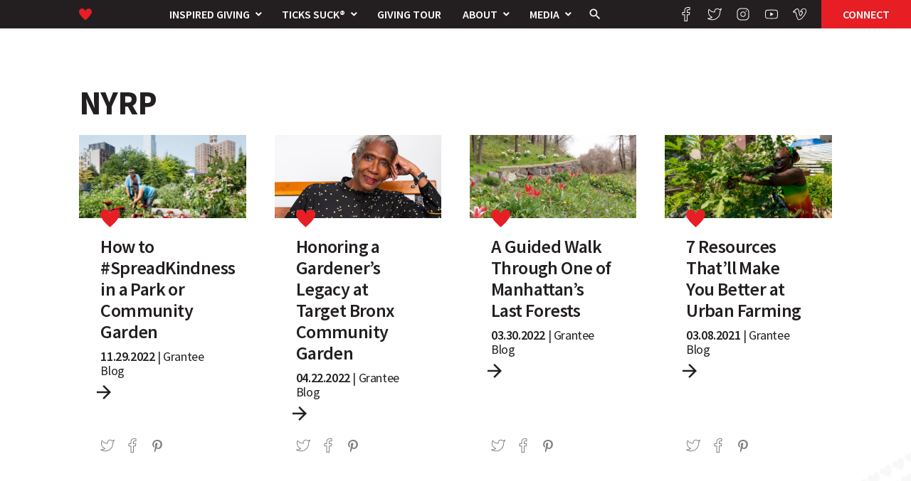

--- FILE ---
content_type: text/html; charset=UTF-8
request_url: https://www.steveandalex.org/tag/nyrp/
body_size: 14199
content:
<!DOCTYPE html>
<!--[if IE 8]>
  <html id="ie8" lang="en-US">
<![endif]-->
<!--[if !(IE 8) ]><!-->
  <html lang="en-US">
<!--<![endif]-->
<head>
  <meta charset="UTF-8" />
	<meta http-equiv="X-UA-Compatible" content="IE=edge,chrome=1" />
  <meta name="viewport" content="width=device-width" />
  <title>NYRP Archives - Steven &amp; Alexandra Cohen FoundationSteven &amp; Alexandra Cohen Foundation</title>
  <link rel="profile" href="http://gmpg.org/xfn/11" />
  <link rel="pingback" href="https://www.steveandalex.org/xmlrpc.php" />
  <link href="https://www.steveandalex.org/wp-content/themes/sacf/inc/assets/images/favicon.ico" rel="icon" type="image/x-icon" />
	<link rel="shortcut icon" href="https://www.steveandalex.org/wp-content/themes/sacf/inc/assets/images/favicon.ico" type="image/x-icon" />
	<link rel="icon" type="image/png" href="https://www.steveandalex.org/wp-content/themes/sacf/inc/assets/images/favicon-16x16.png" sizes="16x16">
	<link rel="icon" type="image/png" href="https://www.steveandalex.org/wp-content/themes/sacf/inc/assets/images/favicon-32x32.png" sizes="32x32">
	<link rel="icon" type="image/png" href="https://www.steveandalex.org/wp-content/themes/sacf/inc/assets/images/favicon-96x96.png" sizes="96x96">
	<meta name="google-adsense-account" content="ca-pub-9514222065914327">
  <!--[if lt IE 9]>
    <script src="https://www.steveandalex.org/wp-content/themes/sacf/js/html5.js" type="text/javascript"></script>
  <![endif]-->
  <meta name='robots' content='index, follow, max-image-preview:large, max-snippet:-1, max-video-preview:-1' />
	<style>img:is([sizes="auto" i], [sizes^="auto," i]) { contain-intrinsic-size: 3000px 1500px }</style>
	
	<!-- This site is optimized with the Yoast SEO plugin v26.8 - https://yoast.com/product/yoast-seo-wordpress/ -->
	<link rel="canonical" href="https://www.steveandalex.org/tag/nyrp/" />
	<meta property="og:locale" content="en_US" />
	<meta property="og:type" content="article" />
	<meta property="og:title" content="NYRP Archives - Steven &amp; Alexandra Cohen Foundation" />
	<meta property="og:url" content="https://www.steveandalex.org/tag/nyrp/" />
	<meta property="og:site_name" content="Steven &amp; Alexandra Cohen Foundation" />
	<meta name="twitter:card" content="summary_large_image" />
	<script type="application/ld+json" class="yoast-schema-graph">{"@context":"https://schema.org","@graph":[{"@type":"CollectionPage","@id":"https://www.steveandalex.org/tag/nyrp/","url":"https://www.steveandalex.org/tag/nyrp/","name":"NYRP Archives - Steven &amp; Alexandra Cohen Foundation","isPartOf":{"@id":"https://www.steveandalex.org/#website"},"primaryImageOfPage":{"@id":"https://www.steveandalex.org/tag/nyrp/#primaryimage"},"image":{"@id":"https://www.steveandalex.org/tag/nyrp/#primaryimage"},"thumbnailUrl":"https://www.steveandalex.org/wp-content/uploads/2022/11/103rd-Street-3.jpeg","breadcrumb":{"@id":"https://www.steveandalex.org/tag/nyrp/#breadcrumb"},"inLanguage":"en-US"},{"@type":"ImageObject","inLanguage":"en-US","@id":"https://www.steveandalex.org/tag/nyrp/#primaryimage","url":"https://www.steveandalex.org/wp-content/uploads/2022/11/103rd-Street-3.jpeg","contentUrl":"https://www.steveandalex.org/wp-content/uploads/2022/11/103rd-Street-3.jpeg","width":1000,"height":668},{"@type":"BreadcrumbList","@id":"https://www.steveandalex.org/tag/nyrp/#breadcrumb","itemListElement":[{"@type":"ListItem","position":1,"name":"Home","item":"https://www.steveandalex.org/"},{"@type":"ListItem","position":2,"name":"NYRP"}]},{"@type":"WebSite","@id":"https://www.steveandalex.org/#website","url":"https://www.steveandalex.org/","name":"Steven &amp; Alexandra Cohen Foundation","description":"The Steven &amp; Alexandra Cohen Foundation leads by example to show the world what giving can do.","potentialAction":[{"@type":"SearchAction","target":{"@type":"EntryPoint","urlTemplate":"https://www.steveandalex.org/?s={search_term_string}"},"query-input":{"@type":"PropertyValueSpecification","valueRequired":true,"valueName":"search_term_string"}}],"inLanguage":"en-US"}]}</script>
	<!-- / Yoast SEO plugin. -->


<link rel='dns-prefetch' href='//maps.googleapis.com' />
<link rel='dns-prefetch' href='//fonts.googleapis.com' />
<link rel="alternate" type="application/rss+xml" title="Steven &amp; Alexandra Cohen Foundation &raquo; Feed" href="https://www.steveandalex.org/feed/" />
<link rel="alternate" type="application/rss+xml" title="Steven &amp; Alexandra Cohen Foundation &raquo; Comments Feed" href="https://www.steveandalex.org/comments/feed/" />
<link rel="alternate" type="application/rss+xml" title="Steven &amp; Alexandra Cohen Foundation &raquo; NYRP Tag Feed" href="https://www.steveandalex.org/tag/nyrp/feed/" />
<script type="text/javascript">
/* <![CDATA[ */
window._wpemojiSettings = {"baseUrl":"https:\/\/s.w.org\/images\/core\/emoji\/16.0.1\/72x72\/","ext":".png","svgUrl":"https:\/\/s.w.org\/images\/core\/emoji\/16.0.1\/svg\/","svgExt":".svg","source":{"concatemoji":"https:\/\/www.steveandalex.org\/wp-includes\/js\/wp-emoji-release.min.js?ver=6.8.3"}};
/*! This file is auto-generated */
!function(s,n){var o,i,e;function c(e){try{var t={supportTests:e,timestamp:(new Date).valueOf()};sessionStorage.setItem(o,JSON.stringify(t))}catch(e){}}function p(e,t,n){e.clearRect(0,0,e.canvas.width,e.canvas.height),e.fillText(t,0,0);var t=new Uint32Array(e.getImageData(0,0,e.canvas.width,e.canvas.height).data),a=(e.clearRect(0,0,e.canvas.width,e.canvas.height),e.fillText(n,0,0),new Uint32Array(e.getImageData(0,0,e.canvas.width,e.canvas.height).data));return t.every(function(e,t){return e===a[t]})}function u(e,t){e.clearRect(0,0,e.canvas.width,e.canvas.height),e.fillText(t,0,0);for(var n=e.getImageData(16,16,1,1),a=0;a<n.data.length;a++)if(0!==n.data[a])return!1;return!0}function f(e,t,n,a){switch(t){case"flag":return n(e,"\ud83c\udff3\ufe0f\u200d\u26a7\ufe0f","\ud83c\udff3\ufe0f\u200b\u26a7\ufe0f")?!1:!n(e,"\ud83c\udde8\ud83c\uddf6","\ud83c\udde8\u200b\ud83c\uddf6")&&!n(e,"\ud83c\udff4\udb40\udc67\udb40\udc62\udb40\udc65\udb40\udc6e\udb40\udc67\udb40\udc7f","\ud83c\udff4\u200b\udb40\udc67\u200b\udb40\udc62\u200b\udb40\udc65\u200b\udb40\udc6e\u200b\udb40\udc67\u200b\udb40\udc7f");case"emoji":return!a(e,"\ud83e\udedf")}return!1}function g(e,t,n,a){var r="undefined"!=typeof WorkerGlobalScope&&self instanceof WorkerGlobalScope?new OffscreenCanvas(300,150):s.createElement("canvas"),o=r.getContext("2d",{willReadFrequently:!0}),i=(o.textBaseline="top",o.font="600 32px Arial",{});return e.forEach(function(e){i[e]=t(o,e,n,a)}),i}function t(e){var t=s.createElement("script");t.src=e,t.defer=!0,s.head.appendChild(t)}"undefined"!=typeof Promise&&(o="wpEmojiSettingsSupports",i=["flag","emoji"],n.supports={everything:!0,everythingExceptFlag:!0},e=new Promise(function(e){s.addEventListener("DOMContentLoaded",e,{once:!0})}),new Promise(function(t){var n=function(){try{var e=JSON.parse(sessionStorage.getItem(o));if("object"==typeof e&&"number"==typeof e.timestamp&&(new Date).valueOf()<e.timestamp+604800&&"object"==typeof e.supportTests)return e.supportTests}catch(e){}return null}();if(!n){if("undefined"!=typeof Worker&&"undefined"!=typeof OffscreenCanvas&&"undefined"!=typeof URL&&URL.createObjectURL&&"undefined"!=typeof Blob)try{var e="postMessage("+g.toString()+"("+[JSON.stringify(i),f.toString(),p.toString(),u.toString()].join(",")+"));",a=new Blob([e],{type:"text/javascript"}),r=new Worker(URL.createObjectURL(a),{name:"wpTestEmojiSupports"});return void(r.onmessage=function(e){c(n=e.data),r.terminate(),t(n)})}catch(e){}c(n=g(i,f,p,u))}t(n)}).then(function(e){for(var t in e)n.supports[t]=e[t],n.supports.everything=n.supports.everything&&n.supports[t],"flag"!==t&&(n.supports.everythingExceptFlag=n.supports.everythingExceptFlag&&n.supports[t]);n.supports.everythingExceptFlag=n.supports.everythingExceptFlag&&!n.supports.flag,n.DOMReady=!1,n.readyCallback=function(){n.DOMReady=!0}}).then(function(){return e}).then(function(){var e;n.supports.everything||(n.readyCallback(),(e=n.source||{}).concatemoji?t(e.concatemoji):e.wpemoji&&e.twemoji&&(t(e.twemoji),t(e.wpemoji)))}))}((window,document),window._wpemojiSettings);
/* ]]> */
</script>
<style id='wp-emoji-styles-inline-css' type='text/css'>

	img.wp-smiley, img.emoji {
		display: inline !important;
		border: none !important;
		box-shadow: none !important;
		height: 1em !important;
		width: 1em !important;
		margin: 0 0.07em !important;
		vertical-align: -0.1em !important;
		background: none !important;
		padding: 0 !important;
	}
</style>
<link rel='stylesheet' id='wp-block-library-css' href='https://www.steveandalex.org/wp-includes/css/dist/block-library/style.min.css?ver=6.8.3' type='text/css' media='all' />
<style id='classic-theme-styles-inline-css' type='text/css'>
/*! This file is auto-generated */
.wp-block-button__link{color:#fff;background-color:#32373c;border-radius:9999px;box-shadow:none;text-decoration:none;padding:calc(.667em + 2px) calc(1.333em + 2px);font-size:1.125em}.wp-block-file__button{background:#32373c;color:#fff;text-decoration:none}
</style>
<style id='global-styles-inline-css' type='text/css'>
:root{--wp--preset--aspect-ratio--square: 1;--wp--preset--aspect-ratio--4-3: 4/3;--wp--preset--aspect-ratio--3-4: 3/4;--wp--preset--aspect-ratio--3-2: 3/2;--wp--preset--aspect-ratio--2-3: 2/3;--wp--preset--aspect-ratio--16-9: 16/9;--wp--preset--aspect-ratio--9-16: 9/16;--wp--preset--color--black: #000000;--wp--preset--color--cyan-bluish-gray: #abb8c3;--wp--preset--color--white: #ffffff;--wp--preset--color--pale-pink: #f78da7;--wp--preset--color--vivid-red: #cf2e2e;--wp--preset--color--luminous-vivid-orange: #ff6900;--wp--preset--color--luminous-vivid-amber: #fcb900;--wp--preset--color--light-green-cyan: #7bdcb5;--wp--preset--color--vivid-green-cyan: #00d084;--wp--preset--color--pale-cyan-blue: #8ed1fc;--wp--preset--color--vivid-cyan-blue: #0693e3;--wp--preset--color--vivid-purple: #9b51e0;--wp--preset--gradient--vivid-cyan-blue-to-vivid-purple: linear-gradient(135deg,rgba(6,147,227,1) 0%,rgb(155,81,224) 100%);--wp--preset--gradient--light-green-cyan-to-vivid-green-cyan: linear-gradient(135deg,rgb(122,220,180) 0%,rgb(0,208,130) 100%);--wp--preset--gradient--luminous-vivid-amber-to-luminous-vivid-orange: linear-gradient(135deg,rgba(252,185,0,1) 0%,rgba(255,105,0,1) 100%);--wp--preset--gradient--luminous-vivid-orange-to-vivid-red: linear-gradient(135deg,rgba(255,105,0,1) 0%,rgb(207,46,46) 100%);--wp--preset--gradient--very-light-gray-to-cyan-bluish-gray: linear-gradient(135deg,rgb(238,238,238) 0%,rgb(169,184,195) 100%);--wp--preset--gradient--cool-to-warm-spectrum: linear-gradient(135deg,rgb(74,234,220) 0%,rgb(151,120,209) 20%,rgb(207,42,186) 40%,rgb(238,44,130) 60%,rgb(251,105,98) 80%,rgb(254,248,76) 100%);--wp--preset--gradient--blush-light-purple: linear-gradient(135deg,rgb(255,206,236) 0%,rgb(152,150,240) 100%);--wp--preset--gradient--blush-bordeaux: linear-gradient(135deg,rgb(254,205,165) 0%,rgb(254,45,45) 50%,rgb(107,0,62) 100%);--wp--preset--gradient--luminous-dusk: linear-gradient(135deg,rgb(255,203,112) 0%,rgb(199,81,192) 50%,rgb(65,88,208) 100%);--wp--preset--gradient--pale-ocean: linear-gradient(135deg,rgb(255,245,203) 0%,rgb(182,227,212) 50%,rgb(51,167,181) 100%);--wp--preset--gradient--electric-grass: linear-gradient(135deg,rgb(202,248,128) 0%,rgb(113,206,126) 100%);--wp--preset--gradient--midnight: linear-gradient(135deg,rgb(2,3,129) 0%,rgb(40,116,252) 100%);--wp--preset--font-size--small: 13px;--wp--preset--font-size--medium: 20px;--wp--preset--font-size--large: 36px;--wp--preset--font-size--x-large: 42px;--wp--preset--spacing--20: 0.44rem;--wp--preset--spacing--30: 0.67rem;--wp--preset--spacing--40: 1rem;--wp--preset--spacing--50: 1.5rem;--wp--preset--spacing--60: 2.25rem;--wp--preset--spacing--70: 3.38rem;--wp--preset--spacing--80: 5.06rem;--wp--preset--shadow--natural: 6px 6px 9px rgba(0, 0, 0, 0.2);--wp--preset--shadow--deep: 12px 12px 50px rgba(0, 0, 0, 0.4);--wp--preset--shadow--sharp: 6px 6px 0px rgba(0, 0, 0, 0.2);--wp--preset--shadow--outlined: 6px 6px 0px -3px rgba(255, 255, 255, 1), 6px 6px rgba(0, 0, 0, 1);--wp--preset--shadow--crisp: 6px 6px 0px rgba(0, 0, 0, 1);}:where(.is-layout-flex){gap: 0.5em;}:where(.is-layout-grid){gap: 0.5em;}body .is-layout-flex{display: flex;}.is-layout-flex{flex-wrap: wrap;align-items: center;}.is-layout-flex > :is(*, div){margin: 0;}body .is-layout-grid{display: grid;}.is-layout-grid > :is(*, div){margin: 0;}:where(.wp-block-columns.is-layout-flex){gap: 2em;}:where(.wp-block-columns.is-layout-grid){gap: 2em;}:where(.wp-block-post-template.is-layout-flex){gap: 1.25em;}:where(.wp-block-post-template.is-layout-grid){gap: 1.25em;}.has-black-color{color: var(--wp--preset--color--black) !important;}.has-cyan-bluish-gray-color{color: var(--wp--preset--color--cyan-bluish-gray) !important;}.has-white-color{color: var(--wp--preset--color--white) !important;}.has-pale-pink-color{color: var(--wp--preset--color--pale-pink) !important;}.has-vivid-red-color{color: var(--wp--preset--color--vivid-red) !important;}.has-luminous-vivid-orange-color{color: var(--wp--preset--color--luminous-vivid-orange) !important;}.has-luminous-vivid-amber-color{color: var(--wp--preset--color--luminous-vivid-amber) !important;}.has-light-green-cyan-color{color: var(--wp--preset--color--light-green-cyan) !important;}.has-vivid-green-cyan-color{color: var(--wp--preset--color--vivid-green-cyan) !important;}.has-pale-cyan-blue-color{color: var(--wp--preset--color--pale-cyan-blue) !important;}.has-vivid-cyan-blue-color{color: var(--wp--preset--color--vivid-cyan-blue) !important;}.has-vivid-purple-color{color: var(--wp--preset--color--vivid-purple) !important;}.has-black-background-color{background-color: var(--wp--preset--color--black) !important;}.has-cyan-bluish-gray-background-color{background-color: var(--wp--preset--color--cyan-bluish-gray) !important;}.has-white-background-color{background-color: var(--wp--preset--color--white) !important;}.has-pale-pink-background-color{background-color: var(--wp--preset--color--pale-pink) !important;}.has-vivid-red-background-color{background-color: var(--wp--preset--color--vivid-red) !important;}.has-luminous-vivid-orange-background-color{background-color: var(--wp--preset--color--luminous-vivid-orange) !important;}.has-luminous-vivid-amber-background-color{background-color: var(--wp--preset--color--luminous-vivid-amber) !important;}.has-light-green-cyan-background-color{background-color: var(--wp--preset--color--light-green-cyan) !important;}.has-vivid-green-cyan-background-color{background-color: var(--wp--preset--color--vivid-green-cyan) !important;}.has-pale-cyan-blue-background-color{background-color: var(--wp--preset--color--pale-cyan-blue) !important;}.has-vivid-cyan-blue-background-color{background-color: var(--wp--preset--color--vivid-cyan-blue) !important;}.has-vivid-purple-background-color{background-color: var(--wp--preset--color--vivid-purple) !important;}.has-black-border-color{border-color: var(--wp--preset--color--black) !important;}.has-cyan-bluish-gray-border-color{border-color: var(--wp--preset--color--cyan-bluish-gray) !important;}.has-white-border-color{border-color: var(--wp--preset--color--white) !important;}.has-pale-pink-border-color{border-color: var(--wp--preset--color--pale-pink) !important;}.has-vivid-red-border-color{border-color: var(--wp--preset--color--vivid-red) !important;}.has-luminous-vivid-orange-border-color{border-color: var(--wp--preset--color--luminous-vivid-orange) !important;}.has-luminous-vivid-amber-border-color{border-color: var(--wp--preset--color--luminous-vivid-amber) !important;}.has-light-green-cyan-border-color{border-color: var(--wp--preset--color--light-green-cyan) !important;}.has-vivid-green-cyan-border-color{border-color: var(--wp--preset--color--vivid-green-cyan) !important;}.has-pale-cyan-blue-border-color{border-color: var(--wp--preset--color--pale-cyan-blue) !important;}.has-vivid-cyan-blue-border-color{border-color: var(--wp--preset--color--vivid-cyan-blue) !important;}.has-vivid-purple-border-color{border-color: var(--wp--preset--color--vivid-purple) !important;}.has-vivid-cyan-blue-to-vivid-purple-gradient-background{background: var(--wp--preset--gradient--vivid-cyan-blue-to-vivid-purple) !important;}.has-light-green-cyan-to-vivid-green-cyan-gradient-background{background: var(--wp--preset--gradient--light-green-cyan-to-vivid-green-cyan) !important;}.has-luminous-vivid-amber-to-luminous-vivid-orange-gradient-background{background: var(--wp--preset--gradient--luminous-vivid-amber-to-luminous-vivid-orange) !important;}.has-luminous-vivid-orange-to-vivid-red-gradient-background{background: var(--wp--preset--gradient--luminous-vivid-orange-to-vivid-red) !important;}.has-very-light-gray-to-cyan-bluish-gray-gradient-background{background: var(--wp--preset--gradient--very-light-gray-to-cyan-bluish-gray) !important;}.has-cool-to-warm-spectrum-gradient-background{background: var(--wp--preset--gradient--cool-to-warm-spectrum) !important;}.has-blush-light-purple-gradient-background{background: var(--wp--preset--gradient--blush-light-purple) !important;}.has-blush-bordeaux-gradient-background{background: var(--wp--preset--gradient--blush-bordeaux) !important;}.has-luminous-dusk-gradient-background{background: var(--wp--preset--gradient--luminous-dusk) !important;}.has-pale-ocean-gradient-background{background: var(--wp--preset--gradient--pale-ocean) !important;}.has-electric-grass-gradient-background{background: var(--wp--preset--gradient--electric-grass) !important;}.has-midnight-gradient-background{background: var(--wp--preset--gradient--midnight) !important;}.has-small-font-size{font-size: var(--wp--preset--font-size--small) !important;}.has-medium-font-size{font-size: var(--wp--preset--font-size--medium) !important;}.has-large-font-size{font-size: var(--wp--preset--font-size--large) !important;}.has-x-large-font-size{font-size: var(--wp--preset--font-size--x-large) !important;}
:where(.wp-block-post-template.is-layout-flex){gap: 1.25em;}:where(.wp-block-post-template.is-layout-grid){gap: 1.25em;}
:where(.wp-block-columns.is-layout-flex){gap: 2em;}:where(.wp-block-columns.is-layout-grid){gap: 2em;}
:root :where(.wp-block-pullquote){font-size: 1.5em;line-height: 1.6;}
</style>
<link rel='stylesheet' id='contact-form-7-css' href='https://www.steveandalex.org/wp-content/plugins/contact-form-7/includes/css/styles.css?ver=6.1.4' type='text/css' media='all' />
<link rel='stylesheet' id='gfonts-css' href='https://fonts.googleapis.com/css?family=Source+Sans+Pro%3A300%2C300i%2C400%2C400i%2C600%2C600i%2C700%2C700i%7CSource+Code+Pro%3A400%7CMaterial+Icons&#038;display=swap&#038;ver=6.8.3' type='text/css' media='all' />
<link rel='stylesheet' id='style-css' href='https://www.steveandalex.org/wp-content/themes/sacf/sass/css/style.min.css?ver=6.8.3' type='text/css' media='all' />
<script type="text/javascript" src="https://www.steveandalex.org/wp-includes/js/jquery/jquery.min.js?ver=3.7.1" id="jquery-core-js"></script>
<script type="text/javascript" src="https://www.steveandalex.org/wp-includes/js/jquery/jquery-migrate.min.js?ver=3.4.1" id="jquery-migrate-js"></script>
<script type="text/javascript" src="https://maps.googleapis.com/maps/api/js?key=AIzaSyDfON8IIC876f4TPp9GhtxdZ44hW5-a7to&amp;ver=6.8.3" id="gmaps-js"></script>
<script type="text/javascript" src="https://ajax.googleapis.com/ajax/libs/jqueryui/1.12.1/jquery-ui.min.js?ver=6.8.3" id="jqUI-js"></script>
<script type="text/javascript" src="https://www.steveandalex.org/wp-content/themes/sacf/js/sly.min.js?ver=6.8.3" id="slyJS-js"></script>
<script type="text/javascript" id="functions-js-extra">
/* <![CDATA[ */
var myAjax = {"ajaxurl":"https:\/\/www.steveandalex.org\/wp-admin\/admin-ajax.php","nonce":"8435f20696","baseurl":"https:\/\/www.steveandalex.org\/wp-content\/themes\/sacf"};
/* ]]> */
</script>
<script type="text/javascript" src="https://www.steveandalex.org/wp-content/themes/sacf/js/functions.min.js?ver=0514202005" id="functions-js"></script>
<script></script><link rel="https://api.w.org/" href="https://www.steveandalex.org/wp-json/" /><link rel="alternate" title="JSON" type="application/json" href="https://www.steveandalex.org/wp-json/wp/v2/tags/67" /><link rel="EditURI" type="application/rsd+xml" title="RSD" href="https://www.steveandalex.org/xmlrpc.php?rsd" />

<!--BEGIN: TRACKING CODE MANAGER (v2.5.0) BY INTELLYWP.COM IN HEAD//-->
<script>
  (function(i,s,o,g,r,a,m){i['GoogleAnalyticsObject']=r;i[r]=i[r]||function(){
  (i[r].q=i[r].q||[]).push(arguments)},i[r].l=1*new Date();a=s.createElement(o),
  m=s.getElementsByTagName(o)[0];a.async=1;a.src=g;m.parentNode.insertBefore(a,m)
  })(window,document,'script','https://www.google-analytics.com/analytics.js','ga');

  ga('create', 'UA-52843704-1', 'auto');
  ga('send', 'pageview');

</script>
<!--END: https://wordpress.org/plugins/tracking-code-manager IN HEAD//--><meta name="generator" content="Powered by WPBakery Page Builder - drag and drop page builder for WordPress."/>
<noscript><style> .wpb_animate_when_almost_visible { opacity: 1; }</style></noscript></head>

<!--[if lte IE 10]>
	<body class="archive tag tag-nyrp tag-67 wp-theme-sacf ie group-blog wpb-js-composer js-comp-ver-8.7.2 vc_responsive">
  <div class="get-a-better-browser"><iframe src="http://www.getabetterbrowser.com" width="800" height="600"></iframe></div>
<![endif]-->
<!--[if gt IE 10 | !IE ]><!-->
	<body class="archive tag tag-nyrp tag-67 wp-theme-sacf group-blog wpb-js-composer js-comp-ver-8.7.2 vc_responsive">
<!--<![endif]-->
  <div id="page" class="hfeed site">

    <div class="assistive-text skip-link"><a href="#content" title="Skip to content">Skip to content</a></div>

    
    <header id="masthead" class="site-header reverse" role="banner">
      <hgroup class="assistive-text">
        <h1 class="site-title"><a href="https://www.steveandalex.org/" title="Steven &amp; Alexandra Cohen Foundation" rel="home">Steven &amp; Alexandra Cohen Foundation</a></h1>
        <h2 class="site-description">The Steven &amp; Alexandra Cohen Foundation leads by example to show the world what giving can do.</h2>
      </hgroup>

      <div id="id" class="site-logo">
        <a href="https://www.steveandalex.org">
          <img src="https://www.steveandalex.org/wp-content/themes/sacf/inc/assets/images/sacf-logomark-rgb.svg" alt="Steven and Alexandra Cohen Foundation Heart Logo" />
        </a>
      </div><!-- #id .site-logo -->

      <div id="header-center" class="header-section">

        <nav class="site-navigation main-navigation">
          <h1 class="assistive-text">Menu</h1>
          <div class="assistive-text skip-link"><a href="#content" title="Skip to content">Skip to content</a></div>
          <ul id="menu-main-navigation" class="menu" role="menubar"><li id="menu-item-22" class="menu-item menu-item-type-post_type menu-item-object-page menu-item-has-children menu-item-22" aria-haspopup="true" aria-expanded="false" tabindex="0"><a href="https://www.steveandalex.org/inspired-giving/">Inspired Giving</a>
<ul class="sub-menu">
	<li id="menu-item-3438" class="menu-item menu-item-type-post_type menu-item-object-page menu-item-3438"><a href="https://www.steveandalex.org/inspired-giving/underserved-communities/">Underserved Communities</a></li>
	<li id="menu-item-3439" class="menu-item menu-item-type-post_type menu-item-object-page menu-item-3439"><a href="https://www.steveandalex.org/inspired-giving/children/">Children</a></li>
	<li id="menu-item-3437" class="menu-item menu-item-type-post_type menu-item-object-page menu-item-3437"><a href="https://www.steveandalex.org/inspired-giving/the-arts/">The Arts</a></li>
	<li id="menu-item-3436" class="menu-item menu-item-type-post_type menu-item-object-page menu-item-3436"><a href="https://www.steveandalex.org/inspired-giving/sustainability/">Sustainability</a></li>
	<li id="menu-item-4629" class="menu-item menu-item-type-post_type menu-item-object-page menu-item-4629"><a href="https://www.steveandalex.org/psychedelic-research-health-initiative/">Psychedelics Research &#038; Health Initiative</a></li>
	<li id="menu-item-4947" class="menu-item menu-item-type-post_type menu-item-object-page menu-item-4947"><a href="https://www.steveandalex.org/inspired-giving/awareness-date-giving/">Awareness Date Giving</a></li>
</ul>
</li>
<li id="menu-item-3523" class="menu-item menu-item-type-post_type menu-item-object-page menu-item-has-children menu-item-3523" aria-haspopup="true" aria-expanded="false" tabindex="0"><a href="https://www.steveandalex.org/ticks-suck/">Ticks Suck®</a>
<ul class="sub-menu">
	<li id="menu-item-4508" class="menu-item menu-item-type-post_type menu-item-object-page menu-item-4508"><a href="https://www.steveandalex.org/ticks-suck/resources/">Resources</a></li>
</ul>
</li>
<li id="menu-item-21" class="menu-item menu-item-type-post_type menu-item-object-page menu-item-21"><a href="https://www.steveandalex.org/giving-tour/">Giving Tour</a></li>
<li id="menu-item-2610" class="menu-item menu-item-type-post_type menu-item-object-page menu-item-has-children menu-item-2610" aria-haspopup="true" aria-expanded="false" tabindex="0"><a href="https://www.steveandalex.org/about/">About</a>
<ul class="sub-menu">
	<li id="menu-item-19" class="menu-item menu-item-type-post_type menu-item-object-page menu-item-19"><a href="https://www.steveandalex.org/about/our-team/">Our Team</a></li>
	<li id="menu-item-2555" class="menu-item menu-item-type-post_type menu-item-object-page menu-item-2555"><a href="https://www.steveandalex.org/about/annual-reports/">Annual Reports</a></li>
</ul>
</li>
<li id="menu-item-3151" class="menu-item menu-item-type-post_type menu-item-object-page menu-item-has-children menu-item-3151" aria-haspopup="true" aria-expanded="false" tabindex="0"><a href="https://www.steveandalex.org/media/">Media</a>
<ul class="sub-menu">
	<li id="menu-item-20" class="menu-item menu-item-type-post_type menu-item-object-page menu-item-20"><a href="https://www.steveandalex.org/media/give-blog/">Give Blog</a></li>
	<li id="menu-item-5005" class="menu-item menu-item-type-post_type menu-item-object-page menu-item-5005"><a href="https://www.steveandalex.org/media/grantee-blog/">Grantee Blog</a></li>
	<li id="menu-item-3149" class="menu-item menu-item-type-taxonomy menu-item-object-category menu-item-3149"><a href="https://www.steveandalex.org/category/newscoverage/">News Coverage</a></li>
	<li id="menu-item-3150" class="menu-item menu-item-type-taxonomy menu-item-object-category menu-item-3150"><a href="https://www.steveandalex.org/category/pressrelease/">Press Releases</a></li>
</ul>
</li>
</ul>          <button type="button" id="search-open" class="search-toggle"><i class="material-icons">search</i></button>
        </nav><!-- .site-navigation .main-navigation -->

        <div id="header-search" class="site-search">
          <form method="get" class="searchform" action="https://www.steveandalex.org/">
            <label for="header-searchfield" class="assistive-text">Search</label>
            <input type="text" id="header-searchfield" class="searchfield" name="s" value="" placeholder="Search &hellip;" />
            <button type="submit" class="submit search-submit"><i class="material-icons">search</i></button>
          </form>
          <button type="button" id="search-close" class="search-toggle"><i class="material-icons">close</i></button>
        </div><!-- #header-search .site-search -->

      </div><!-- #header-center .header-section -->

      <!-- <span class="button apply" role="button">Apply</span> -->
      <a class="button connect" href="https://www.steveandalex.org/get-connected" target="_self" role="button" title="get in touch">Connect</a>

      <nav class="site-navigation social-navigation">
			<ul class="menu"><li><a href="https://www.facebook.com/cohengive/" target="_blank" title="Facebook"><img src="https://www.steveandalex.org/wp-content/themes/sacf/inc/assets/images/icons/si/si-facebook-ko.svg" alt="Steven &amp; Alexandra Cohen Foundation Facebook" /></a></li><li><a href="https://twitter.com/cohengive?lang=en" target="_blank" title="Twitter"><img src="https://www.steveandalex.org/wp-content/themes/sacf/inc/assets/images/icons/si/si-twitter-ko.svg" alt="Steven &amp; Alexandra Cohen Foundation Twitter" /></a></li><li><a href="https://www.instagram.com/cohengive/?hl=en" target="_blank" title="Instagram"><img src="https://www.steveandalex.org/wp-content/themes/sacf/inc/assets/images/icons/si/si-instagram-ko.svg" alt="Steven &amp; Alexandra Cohen Foundation Instagram" /></a></li><li><a href="https://www.youtube.com/channel/UCyrTAilkoA_Q889qmpLiEMA" target="_blank" title="YouTube"><img src="https://www.steveandalex.org/wp-content/themes/sacf/inc/assets/images/icons/si/si-youtube-ko.svg" alt="Steven &amp; Alexandra Cohen Foundation YouTube" /></a></li><li><a href="https://vimeo.com/cohengive" target="_blank" title="Vimeo"><img src="https://www.steveandalex.org/wp-content/themes/sacf/inc/assets/images/icons/si/si-vimeo-ko.svg" alt="Steven &amp; Alexandra Cohen Foundation Vimeo" /></a></li></ul>
		</nav><!-- .site-naviation .social-navigation -->
      <button type="button" id="sidebar-open" class="nav-toggle">
        <div class="nav-toggle-button">
          <span class="bar top"></span>
          <span class="bar bottom"></span>
        </div>
      </button><!-- #sidebar-toggle .nav-button -->
    </header><!-- #masthead .site-header -->

    <main id="main" class="site-main">

<section id="primary" class="content-area">
  <div id="content" class="site-content" role="main">

    <article id="post-0" class="post archive">

      <header class="page-header">
        <h1 class="page-title">
          NYRP        </h1>
              </header><!-- .page-header -->

      <div class="entry-content">

        <section id="blog-posts" class="post-list">
          
<article class="post-excerpt post grantee-blog anim">
  <a href="https://www.steveandalex.org/grantee-blog/how-to-spreadkindness-in-a-park-or-community-garden/">

          <div class="excerpt-thumb" style="background-image:url('https://www.steveandalex.org/wp-content/uploads/2022/11/103rd-Street-3.jpeg');" data-label=""></div><!-- .excerpt-thumb -->
          
    <div class="excerpt-body">
      <img src="https://www.steveandalex.org/wp-content/themes/sacf/inc/assets/images/sacf-logomark-rgb.svg" alt="Cohen Foundation Logomark" />
      <h3 class="excerpt-title">How to #SpreadKindness in a Park or Community Garden</h3>

      
        <h4 class="excerpt-meta"><span class="entry-date">11.29.2022</span> | <span class="entry-meta">Grantee Blog</span></h4>
        <i class="material-icons excerpt-read-more">arrow_forward</i>

      
    </div><!-- .excerpt-body -->
  </a>
  <footer class="excerpt-footer"><ul class="social-shares">
      <li><a href="https://twitter.com/intent/tweet?text=https%3A%2F%2Fwww.steveandalex.org%2Fgrantee-blog%2Fhow-to-spreadkindness-in-a-park-or-community-garden%2F" target="_blank" title="Share on Twitter"><img src="https://www.steveandalex.org/wp-content/themes/sacf/inc/assets/images/icons/si/si-twitter.svg" alt="Share on Twitter" /></a></li>
      <li><a href="https://www.facebook.com/sharer/sharer.php?u=https%3A%2F%2Fwww.steveandalex.org%2Fgrantee-blog%2Fhow-to-spreadkindness-in-a-park-or-community-garden%2F" target="_blank" title="Share on Facebook"><img src="https://www.steveandalex.org/wp-content/themes/sacf/inc/assets/images/icons/si/si-facebook.svg" alt="Share on Facebook" /></a></li>
      <li><a href="http://pinterest.com/pin/create/button/?url=https%3A%2F%2Fwww.steveandalex.org%2Fgrantee-blog%2Fhow-to-spreadkindness-in-a-park-or-community-garden%2F" target="_blank" title="Pin on Pinterest"><img src="https://www.steveandalex.org/wp-content/themes/sacf/inc/assets/images/icons/si/si-pinterest.svg" alt="Pin on Pinterest" /></a></li>
    </ul></footer><!-- .excerpt-footer -->  </footer><!-- .excerpt-footer -->
</article><!-- .post-excerpt -->

<article class="post-excerpt post grantee-blog anim">
  <a href="https://www.steveandalex.org/grantee-blog/honoring-a-gardeners-legacy-at-target-bronx-community-garden/">

          <div class="excerpt-thumb" style="background-image:url('https://www.steveandalex.org/wp-content/uploads/2022/04/hilda-jenkins-nyrp.jpeg');" data-label=""></div><!-- .excerpt-thumb -->
          
    <div class="excerpt-body">
      <img src="https://www.steveandalex.org/wp-content/themes/sacf/inc/assets/images/sacf-logomark-rgb.svg" alt="Cohen Foundation Logomark" />
      <h3 class="excerpt-title">Honoring a Gardener&#8217;s Legacy at Target Bronx Community Garden</h3>

      
        <h4 class="excerpt-meta"><span class="entry-date">04.22.2022</span> | <span class="entry-meta">Grantee Blog</span></h4>
        <i class="material-icons excerpt-read-more">arrow_forward</i>

      
    </div><!-- .excerpt-body -->
  </a>
  <footer class="excerpt-footer"><ul class="social-shares">
      <li><a href="https://twitter.com/intent/tweet?text=https%3A%2F%2Fwww.steveandalex.org%2Fgrantee-blog%2Fhonoring-a-gardeners-legacy-at-target-bronx-community-garden%2F" target="_blank" title="Share on Twitter"><img src="https://www.steveandalex.org/wp-content/themes/sacf/inc/assets/images/icons/si/si-twitter.svg" alt="Share on Twitter" /></a></li>
      <li><a href="https://www.facebook.com/sharer/sharer.php?u=https%3A%2F%2Fwww.steveandalex.org%2Fgrantee-blog%2Fhonoring-a-gardeners-legacy-at-target-bronx-community-garden%2F" target="_blank" title="Share on Facebook"><img src="https://www.steveandalex.org/wp-content/themes/sacf/inc/assets/images/icons/si/si-facebook.svg" alt="Share on Facebook" /></a></li>
      <li><a href="http://pinterest.com/pin/create/button/?url=https%3A%2F%2Fwww.steveandalex.org%2Fgrantee-blog%2Fhonoring-a-gardeners-legacy-at-target-bronx-community-garden%2F" target="_blank" title="Pin on Pinterest"><img src="https://www.steveandalex.org/wp-content/themes/sacf/inc/assets/images/icons/si/si-pinterest.svg" alt="Pin on Pinterest" /></a></li>
    </ul></footer><!-- .excerpt-footer -->  </footer><!-- .excerpt-footer -->
</article><!-- .post-excerpt -->

<article class="post-excerpt post grantee-blog anim">
  <a href="https://www.steveandalex.org/grantee-blog/a-guided-walk-through-one-of-manhattans-last-forests/">

          <div class="excerpt-thumb" style="background-image:url('https://www.steveandalex.org/wp-content/uploads/2022/03/nyrp-lead-image.png');" data-label=""></div><!-- .excerpt-thumb -->
          
    <div class="excerpt-body">
      <img src="https://www.steveandalex.org/wp-content/themes/sacf/inc/assets/images/sacf-logomark-rgb.svg" alt="Cohen Foundation Logomark" />
      <h3 class="excerpt-title">A Guided Walk Through One of Manhattan’s Last Forests</h3>

      
        <h4 class="excerpt-meta"><span class="entry-date">03.30.2022</span> | <span class="entry-meta">Grantee Blog</span></h4>
        <i class="material-icons excerpt-read-more">arrow_forward</i>

      
    </div><!-- .excerpt-body -->
  </a>
  <footer class="excerpt-footer"><ul class="social-shares">
      <li><a href="https://twitter.com/intent/tweet?text=https%3A%2F%2Fwww.steveandalex.org%2Fgrantee-blog%2Fa-guided-walk-through-one-of-manhattans-last-forests%2F" target="_blank" title="Share on Twitter"><img src="https://www.steveandalex.org/wp-content/themes/sacf/inc/assets/images/icons/si/si-twitter.svg" alt="Share on Twitter" /></a></li>
      <li><a href="https://www.facebook.com/sharer/sharer.php?u=https%3A%2F%2Fwww.steveandalex.org%2Fgrantee-blog%2Fa-guided-walk-through-one-of-manhattans-last-forests%2F" target="_blank" title="Share on Facebook"><img src="https://www.steveandalex.org/wp-content/themes/sacf/inc/assets/images/icons/si/si-facebook.svg" alt="Share on Facebook" /></a></li>
      <li><a href="http://pinterest.com/pin/create/button/?url=https%3A%2F%2Fwww.steveandalex.org%2Fgrantee-blog%2Fa-guided-walk-through-one-of-manhattans-last-forests%2F" target="_blank" title="Pin on Pinterest"><img src="https://www.steveandalex.org/wp-content/themes/sacf/inc/assets/images/icons/si/si-pinterest.svg" alt="Pin on Pinterest" /></a></li>
    </ul></footer><!-- .excerpt-footer -->  </footer><!-- .excerpt-footer -->
</article><!-- .post-excerpt -->

<article class="post-excerpt post grantee-blog anim">
  <a href="https://www.steveandalex.org/grantee-blog/7-resources-thatll-make-you-better-at-urban-farming/">

          <div class="excerpt-thumb" style="background-image:url('https://www.steveandalex.org/wp-content/uploads/2021/03/GIVE-Blog-Banners-1.png');" data-label="New York Restoration Project Bathgate Community Garden member Nicole N'diaye harvests produce in The Bronx."></div><!-- .excerpt-thumb -->
          
    <div class="excerpt-body">
      <img src="https://www.steveandalex.org/wp-content/themes/sacf/inc/assets/images/sacf-logomark-rgb.svg" alt="Cohen Foundation Logomark" />
      <h3 class="excerpt-title">7 Resources That&#8217;ll Make You Better at Urban Farming</h3>

      
        <h4 class="excerpt-meta"><span class="entry-date">03.08.2021</span> | <span class="entry-meta">Grantee Blog</span></h4>
        <i class="material-icons excerpt-read-more">arrow_forward</i>

      
    </div><!-- .excerpt-body -->
  </a>
  <footer class="excerpt-footer"><ul class="social-shares">
      <li><a href="https://twitter.com/intent/tweet?text=https%3A%2F%2Fwww.steveandalex.org%2Fgrantee-blog%2F7-resources-thatll-make-you-better-at-urban-farming%2F" target="_blank" title="Share on Twitter"><img src="https://www.steveandalex.org/wp-content/themes/sacf/inc/assets/images/icons/si/si-twitter.svg" alt="Share on Twitter" /></a></li>
      <li><a href="https://www.facebook.com/sharer/sharer.php?u=https%3A%2F%2Fwww.steveandalex.org%2Fgrantee-blog%2F7-resources-thatll-make-you-better-at-urban-farming%2F" target="_blank" title="Share on Facebook"><img src="https://www.steveandalex.org/wp-content/themes/sacf/inc/assets/images/icons/si/si-facebook.svg" alt="Share on Facebook" /></a></li>
      <li><a href="http://pinterest.com/pin/create/button/?url=https%3A%2F%2Fwww.steveandalex.org%2Fgrantee-blog%2F7-resources-thatll-make-you-better-at-urban-farming%2F" target="_blank" title="Pin on Pinterest"><img src="https://www.steveandalex.org/wp-content/themes/sacf/inc/assets/images/icons/si/si-pinterest.svg" alt="Pin on Pinterest" /></a></li>
    </ul></footer><!-- .excerpt-footer -->  </footer><!-- .excerpt-footer -->
</article><!-- .post-excerpt -->

                      <div class="load-more anim">
              <span class="button add-excerpts" role="button" title="load more posts">Load More</span>
              <div class="assistive-text data-feed">{"post_type":"post","orderby":"date","order":"DESC","posts_per_page":"12","category__in":""}</div>
            </div><!-- .load-more -->
                  </section><!-- #blog-posts .post-list -->

      </div><!-- .entry-content -->

    </article><!-- #post-0 .post .archive -->

  </div><!-- #content .site-content -->
</section><!-- #primary .content-area -->


  </main><!-- #main .site-main -->

  <aside id="mobile-aside" class="site-sidebar" aria-expanded="false">

    <div class="sidebar-content">

      <a class="button connect" href="https://www.steveandalex.org/get-connected" target="_self" role="button" title="get in touch">Connect</a>

      <button type="button" id="sidebar-close" class="nav-toggle">
        <div class="nav-toggle-button">
          <span class="bar top"></span>
          <span class="bar bottom"></span>
        </div>
      </button><!-- #sidebar-toggle .nav-button -->

      <nav class="site-navigation mobile-navigation">
        <h1 class="assistive-text">Mobile Menu</h1>
        <ul id="menu-main-navigation-1" class="menu" role="menubar"><li class="menu-item menu-item-type-post_type menu-item-object-page menu-item-has-children menu-item-22" aria-haspopup="true" aria-expanded="false" tabindex="0"><a href="https://www.steveandalex.org/inspired-giving/">Inspired Giving</a><button type="button" class="sub-nav-toggle" title="open sub-navigation"><i class="material-icons">arrow_forward</i></button>
<ul class="sub-menu"><button type="button" class="sub-nav-close" title="close sub-navigation"><i class="material-icons">close</i></button>
	<li class="menu-item menu-item-type-post_type menu-item-object-page menu-item-3438"><a href="https://www.steveandalex.org/inspired-giving/underserved-communities/">Underserved Communities</a></li>
	<li class="menu-item menu-item-type-post_type menu-item-object-page menu-item-3439"><a href="https://www.steveandalex.org/inspired-giving/children/">Children</a></li>
	<li class="menu-item menu-item-type-post_type menu-item-object-page menu-item-3437"><a href="https://www.steveandalex.org/inspired-giving/the-arts/">The Arts</a></li>
	<li class="menu-item menu-item-type-post_type menu-item-object-page menu-item-3436"><a href="https://www.steveandalex.org/inspired-giving/sustainability/">Sustainability</a></li>
	<li class="menu-item menu-item-type-post_type menu-item-object-page menu-item-4629"><a href="https://www.steveandalex.org/psychedelic-research-health-initiative/">Psychedelics Research &#038; Health Initiative</a></li>
	<li class="menu-item menu-item-type-post_type menu-item-object-page menu-item-4947"><a href="https://www.steveandalex.org/inspired-giving/awareness-date-giving/">Awareness Date Giving</a></li>
</ul>
</li>
<li class="menu-item menu-item-type-post_type menu-item-object-page menu-item-has-children menu-item-3523" aria-haspopup="true" aria-expanded="false" tabindex="0"><a href="https://www.steveandalex.org/ticks-suck/">Ticks Suck®</a><button type="button" class="sub-nav-toggle" title="open sub-navigation"><i class="material-icons">arrow_forward</i></button>
<ul class="sub-menu"><button type="button" class="sub-nav-close" title="close sub-navigation"><i class="material-icons">close</i></button>
	<li class="menu-item menu-item-type-post_type menu-item-object-page menu-item-4508"><a href="https://www.steveandalex.org/ticks-suck/resources/">Resources</a></li>
</ul>
</li>
<li class="menu-item menu-item-type-post_type menu-item-object-page menu-item-21"><a href="https://www.steveandalex.org/giving-tour/">Giving Tour</a></li>
<li class="menu-item menu-item-type-post_type menu-item-object-page menu-item-has-children menu-item-2610" aria-haspopup="true" aria-expanded="false" tabindex="0"><a href="https://www.steveandalex.org/about/">About</a><button type="button" class="sub-nav-toggle" title="open sub-navigation"><i class="material-icons">arrow_forward</i></button>
<ul class="sub-menu"><button type="button" class="sub-nav-close" title="close sub-navigation"><i class="material-icons">close</i></button>
	<li class="menu-item menu-item-type-post_type menu-item-object-page menu-item-19"><a href="https://www.steveandalex.org/about/our-team/">Our Team</a></li>
	<li class="menu-item menu-item-type-post_type menu-item-object-page menu-item-2555"><a href="https://www.steveandalex.org/about/annual-reports/">Annual Reports</a></li>
</ul>
</li>
<li class="menu-item menu-item-type-post_type menu-item-object-page menu-item-has-children menu-item-3151" aria-haspopup="true" aria-expanded="false" tabindex="0"><a href="https://www.steveandalex.org/media/">Media</a><button type="button" class="sub-nav-toggle" title="open sub-navigation"><i class="material-icons">arrow_forward</i></button>
<ul class="sub-menu"><button type="button" class="sub-nav-close" title="close sub-navigation"><i class="material-icons">close</i></button>
	<li class="menu-item menu-item-type-post_type menu-item-object-page menu-item-20"><a href="https://www.steveandalex.org/media/give-blog/">Give Blog</a></li>
	<li class="menu-item menu-item-type-post_type menu-item-object-page menu-item-5005"><a href="https://www.steveandalex.org/media/grantee-blog/">Grantee Blog</a></li>
	<li class="menu-item menu-item-type-taxonomy menu-item-object-category menu-item-3149"><a href="https://www.steveandalex.org/category/newscoverage/">News Coverage</a></li>
	<li class="menu-item menu-item-type-taxonomy menu-item-object-category menu-item-3150"><a href="https://www.steveandalex.org/category/pressrelease/">Press Releases</a></li>
</ul>
</li>
</ul>      </nav><!-- .site-navigation .main-navigation -->

    </div><!-- .sidebar-content -->

    <div class="sidebar-footer">
          <form method="get" class="searchform" action="https://www.steveandalex.org/" role="search">

      <div class="form-row">
        <label for="sidebar-searchfield" class="assistive-text">Search</label>
        <div class="input-wrap">
          <input type="text" id="sidebar-searchfield" class="field" name="s" value="" placeholder="Search &hellip;" />
        </div>
      </div><!-- .form-row -->

      <div class="form-row">
        <button type="submit" class="button submit">Search</button>
      </div><!-- .form-row -->

    </form>
        <div class="info-row">
        <div class="widget-title assistive-text">@cohengive</div>			<div class="textwidget"><nav class="site-navigation social-navigation large">
			<ul class="menu"><li><a href="https://www.facebook.com/cohengive/" target="_blank" title="Facebook"><img decoding="async" src="https://www.steveandalex.org/wp-content/themes/sacf/inc/assets/images/icons/si/si-facebook.svg" alt="Steven &amp; Alexandra Cohen Foundation Facebook" /></a></li><li><a href="https://twitter.com/cohengive?lang=en" target="_blank" title="Twitter"><img decoding="async" src="https://www.steveandalex.org/wp-content/themes/sacf/inc/assets/images/icons/si/si-twitter.svg" alt="Steven &amp; Alexandra Cohen Foundation Twitter" /></a></li><li><a href="https://www.instagram.com/cohengive/?hl=en" target="_blank" title="Instagram"><img decoding="async" src="https://www.steveandalex.org/wp-content/themes/sacf/inc/assets/images/icons/si/si-instagram.svg" alt="Steven &amp; Alexandra Cohen Foundation Instagram" /></a></li><li><a href="https://www.youtube.com/channel/UCyrTAilkoA_Q889qmpLiEMA" target="_blank" title="YouTube"><img decoding="async" src="https://www.steveandalex.org/wp-content/themes/sacf/inc/assets/images/icons/si/si-youtube.svg" alt="Steven &amp; Alexandra Cohen Foundation YouTube" /></a></li><li><a href="https://vimeo.com/cohengive" target="_blank" title="Vimeo"><img decoding="async" src="https://www.steveandalex.org/wp-content/themes/sacf/inc/assets/images/icons/si/si-vimeo.svg" alt="Steven &amp; Alexandra Cohen Foundation Vimeo" /></a></li></ul>
		</nav><!-- .site-naviation .social-navigation -->
</div>
		      </div>
      <nav class="site-navigation social-navigation">
			<ul class="menu"><li><a href="https://www.facebook.com/cohengive/" target="_blank" title="Facebook"><img src="https://www.steveandalex.org/wp-content/themes/sacf/inc/assets/images/icons/si/si-facebook.svg" alt="Steven &amp; Alexandra Cohen Foundation Facebook" /></a></li><li><a href="https://twitter.com/cohengive?lang=en" target="_blank" title="Twitter"><img src="https://www.steveandalex.org/wp-content/themes/sacf/inc/assets/images/icons/si/si-twitter.svg" alt="Steven &amp; Alexandra Cohen Foundation Twitter" /></a></li><li><a href="https://www.instagram.com/cohengive/?hl=en" target="_blank" title="Instagram"><img src="https://www.steveandalex.org/wp-content/themes/sacf/inc/assets/images/icons/si/si-instagram.svg" alt="Steven &amp; Alexandra Cohen Foundation Instagram" /></a></li><li><a href="https://www.youtube.com/channel/UCyrTAilkoA_Q889qmpLiEMA" target="_blank" title="YouTube"><img src="https://www.steveandalex.org/wp-content/themes/sacf/inc/assets/images/icons/si/si-youtube.svg" alt="Steven &amp; Alexandra Cohen Foundation YouTube" /></a></li><li><a href="https://vimeo.com/cohengive" target="_blank" title="Vimeo"><img src="https://www.steveandalex.org/wp-content/themes/sacf/inc/assets/images/icons/si/si-vimeo.svg" alt="Steven &amp; Alexandra Cohen Foundation Vimeo" /></a></li></ul>
		</nav><!-- .site-naviation .social-navigation -->    </div><!-- .sidebar-footer -->

  </aside><!-- #mobile-aside .site-sidebar -->

  <footer id="colophon" class="site-footer anim" role="contentinfo">

    <div class="angle-background left">
      <span class="color-block" style="background-color:transparent;"></span>
      <svg version="1.1" xmlns="http://www.w3.org/2000/svg" xmlns:xlink="http://www.w3.org/1999/xlink" viewBox="0 0 5360 100" xml:space="preserve">
  	<path class="heart" d="M10,21c6-5,9-9.5,9-12s-2.1-4.5-4.6-4.4C12,4.6,10,6.6,10,9l0,0c0-2.5-2-4.5-4.5-4.5S1,6.5,1,9S4,16,10,21"/>
  	<path class="heart" d="M30,21c6-5,9-9.5,9-12s-2.1-4.5-4.6-4.4C32,4.6,30,6.6,30,9l0,0c0-2.5-2-4.5-4.5-4.5S21,6.5,21,9S24,16,30,21"/>
  	<path class="heart" d="M50,21c6-5,9-9.5,9-12s-2.1-4.5-4.6-4.4C52,4.6,50,6.6,50,9l0,0c0-2.5-2-4.5-4.5-4.5S41,6.5,41,9S44,16,50,21"/>
  	<path class="heart" d="M70,21c6-5,9-9.5,9-12s-2.1-4.5-4.6-4.4C72,4.6,70,6.6,70,9l0,0c0-2.5-2-4.5-4.5-4.5S61,6.5,61,9S64,16,70,21"/>
  	<path class="heart" d="M90,21c6-5,9-9.5,9-12s-2.1-4.5-4.6-4.4C92,4.6,90,6.6,90,9l0,0c0-2.5-2-4.5-4.5-4.5S81,6.5,81,9S84,16,90,21"/>
  	<path class="heart" d="M110,21c6-5,9-9.5,9-12s-2.1-4.5-4.6-4.4c-2.4,0-4.4,2-4.4,4.4l0,0c0-2.5-2-4.5-4.5-4.5S101,6.5,101,9S104,16,110,21"/>
  	<path class="heart" d="M130,21c6-5,9-9.5,9-12s-2.1-4.5-4.6-4.4c-2.4,0-4.4,2-4.4,4.4l0,0c0-2.5-2-4.5-4.5-4.5S121,6.5,121,9S124,16,130,21"/>
  	<path class="heart" d="M150,21c6-5,9-9.5,9-12s-2.1-4.5-4.6-4.4c-2.4,0-4.4,2-4.4,4.4l0,0c0-2.5-2-4.5-4.5-4.5S141,6.5,141,9S144,16,150,21"/>
  	<path class="heart" d="M170,21c6-5,9-9.5,9-12s-2.1-4.5-4.6-4.4c-2.4,0-4.4,2-4.4,4.4l0,0c0-2.5-2-4.5-4.5-4.5S161,6.5,161,9S164,16,170,21"/>
  	<path class="heart" d="M190,21c6-5,9-9.5,9-12s-2.1-4.5-4.6-4.4c-2.4,0-4.4,2-4.4,4.4l0,0c0-2.5-2-4.5-4.5-4.5S181,6.5,181,9S184,16,190,21"/>
  	<path class="heart" d="M210,21c6-5,9-9.5,9-12s-2.1-4.5-4.6-4.4c-2.4,0-4.4,2-4.4,4.4l0,0c0-2.5-2-4.5-4.5-4.5S201,6.5,201,9S204,16,210,21"/>
  	<path class="heart" d="M230,21c6-5,9-9.5,9-12s-2.1-4.5-4.6-4.4c-2.4,0-4.4,2-4.4,4.4l0,0c0-2.5-2-4.5-4.5-4.5S221,6.5,221,9S224,16,230,21"/>
  	<path class="heart" d="M250,21c6-5,9-9.5,9-12s-2.1-4.5-4.6-4.4c-2.4,0-4.4,2-4.4,4.4l0,0c0-2.5-2-4.5-4.5-4.5S241,6.5,241,9S244,16,250,21"/>
  	<path class="heart" d="M270,21c6-5,9-9.5,9-12s-2.1-4.5-4.6-4.4c-2.4,0-4.4,2-4.4,4.4l0,0c0-2.5-2-4.5-4.5-4.5S261,6.5,261,9S264,16,270,21"/>
  	<path class="heart" d="M290,21c6-5,9-9.5,9-12s-2.1-4.5-4.6-4.4c-2.4,0-4.4,2-4.4,4.4l0,0c0-2.5-2-4.5-4.5-4.5S281,6.5,281,9S284,16,290,21"/>
  	<path class="heart" d="M310,21c6-5,9-9.5,9-12s-2.1-4.5-4.6-4.4c-2.4,0-4.4,2-4.4,4.4l0,0c0-2.5-2-4.5-4.5-4.5S301,6.5,301,9S304,16,310,21"/>
  	<path class="heart" d="M330,21c6-5,9-9.5,9-12s-2.1-4.5-4.6-4.4c-2.4,0-4.4,2-4.4,4.4l0,0c0-2.5-2-4.5-4.5-4.5S321,6.5,321,9S324,16,330,21"/>
  	<path class="heart" d="M350,21c6-5,9-9.5,9-12s-2.1-4.5-4.6-4.4c-2.4,0-4.4,2-4.4,4.4l0,0c0-2.5-2-4.5-4.5-4.5S341,6.5,341,9S344,16,350,21"/>
  	<path class="heart" d="M370,21c6-5,9-9.5,9-12s-2.1-4.5-4.6-4.4c-2.4,0-4.4,2-4.4,4.4l0,0c0-2.5-2-4.5-4.5-4.5S361,6.5,361,9S364,16,370,21"/>
  	<path class="heart" d="M390,21c6-5,9-9.5,9-12s-2.1-4.5-4.6-4.4c-2.4,0-4.4,2-4.4,4.4l0,0c0-2.5-2-4.5-4.5-4.5S381,6.5,381,9S384,16,390,21"/>
  	<path class="heart" d="M410,21c6-5,9-9.5,9-12s-2.1-4.5-4.6-4.4c-2.4,0-4.4,2-4.4,4.4l0,0c0-2.5-2-4.5-4.5-4.5S401,6.5,401,9S404,16,410,21"/>
  	<path class="heart" d="M430,21c6-5,9-9.5,9-12s-2.1-4.5-4.6-4.4c-2.4,0-4.4,2-4.4,4.4l0,0c0-2.5-2-4.5-4.5-4.5S421,6.5,421,9S424,16,430,21"/>
  	<path class="heart" d="M450,21c6-5,9-9.5,9-12s-2.1-4.5-4.6-4.4c-2.4,0-4.4,2-4.4,4.4l0,0c0-2.5-2-4.5-4.5-4.5S441,6.5,441,9S444,16,450,21"/>
  	<path class="heart" d="M470,21c6-5,9-9.5,9-12s-2.1-4.5-4.6-4.4c-2.4,0-4.4,2-4.4,4.4l0,0c0-2.5-2-4.5-4.5-4.5S461,6.5,461,9S464,16,470,21"/>
  	<path class="heart" d="M490,21c6-5,9-9.5,9-12s-2.1-4.5-4.6-4.4c-2.4,0-4.4,2-4.4,4.4l0,0c0-2.5-2-4.5-4.5-4.5S481,6.5,481,9S484,16,490,21"/>
  	<path class="heart" d="M510,21c6-5,9-9.5,9-12s-2.1-4.5-4.6-4.4c-2.4,0-4.4,2-4.4,4.4l0,0c0-2.5-2-4.5-4.5-4.5S501,6.5,501,9 C501,11.5,504,16,510,21"/>
  	<path class="heart" d="M530,21c6-5,9-9.5,9-12s-2.1-4.5-4.6-4.4c-2.4,0-4.4,2-4.4,4.4l0,0c0-2.5-2-4.5-4.5-4.5S521,6.5,521,9S524,16,530,21"/>
  	<path class="heart" d="M550,21c6-5,9-9.5,9-12s-2.1-4.5-4.6-4.4c-2.4,0-4.4,2-4.4,4.4l0,0c0-2.5-2-4.5-4.5-4.5S541,6.5,541,9S544,16,550,21"/>
  	<path class="heart" d="M570,21c6-5,9-9.5,9-12s-2.1-4.5-4.6-4.4c-2.4,0-4.4,2-4.4,4.4l0,0c0-2.5-2-4.5-4.5-4.5S561,6.5,561,9S564,16,570,21"/>
  	<path class="heart" d="M590,21c6-5,9-9.5,9-12s-2.1-4.5-4.6-4.4c-2.4,0-4.4,2-4.4,4.4l0,0c0-2.5-2-4.5-4.5-4.5S581,6.5,581,9S584,16,590,21"/>
  	<path class="heart" d="M610,21c6-5,9-9.5,9-12s-2.1-4.5-4.6-4.4c-2.4,0-4.4,2-4.4,4.4l0,0c0-2.5-2-4.5-4.5-4.5S601,6.5,601,9S604,16,610,21"/>
  	<path class="heart" d="M630,21c6-5,9-9.5,9-12s-2.1-4.5-4.6-4.4c-2.4,0-4.4,2-4.4,4.4l0,0c0-2.5-2-4.5-4.5-4.5S621,6.5,621,9S624,16,630,21"/>
  	<path class="heart" d="M650,21c6-5,9-9.5,9-12s-2.1-4.5-4.6-4.4c-2.4,0-4.4,2-4.4,4.4l0,0c0-2.5-2-4.5-4.5-4.5S641,6.5,641,9S644,16,650,21"/>
  	<path class="heart" d="M670,21c6-5,9-9.5,9-12s-2.1-4.5-4.6-4.4c-2.4,0-4.4,2-4.4,4.4l0,0c0-2.5-2-4.5-4.5-4.5S661,6.5,661,9S664,16,670,21"/>
  	<path class="heart" d="M690,21c6-5,9-9.5,9-12s-2.1-4.5-4.6-4.4c-2.4,0-4.4,2-4.4,4.4l0,0c0-2.5-2-4.5-4.5-4.5S681,6.5,681,9S684,16,690,21"/>
  	<path class="heart" d="M710,21c6-5,9-9.5,9-12s-2.1-4.5-4.6-4.4c-2.4,0-4.4,2-4.4,4.4l0,0c0-2.5-2-4.5-4.5-4.5S701,6.5,701,9S704,16,710,21"/>
  	<path class="heart" d="M730,21c6-5,9-9.5,9-12s-2.1-4.5-4.6-4.4c-2.4,0-4.4,2-4.4,4.4l0,0c0-2.5-2-4.5-4.5-4.5S721,6.5,721,9S724,16,730,21"/>
  	<path class="heart" d="M750,21c6-5,9-9.5,9-12s-2.1-4.5-4.6-4.4c-2.4,0-4.4,2-4.4,4.4l0,0c0-2.5-2-4.5-4.5-4.5S741,6.5,741,9S744,16,750,21"/>
  	<path class="heart" d="M770,21c6-5,9-9.5,9-12s-2.1-4.5-4.6-4.4c-2.4,0-4.4,2-4.4,4.4l0,0c0-2.5-2-4.5-4.5-4.5S761,6.5,761,9S764,16,770,21"/>
  	<path class="heart" d="M790,21c6-5,9-9.5,9-12s-2.1-4.5-4.6-4.4c-2.4,0-4.4,2-4.4,4.4l0,0c0-2.5-2-4.5-4.5-4.5S781,6.5,781,9S784,16,790,21"/>
  	<path class="heart" d="M810,21c6-5,9-9.5,9-12s-2.1-4.5-4.6-4.4c-2.4,0-4.4,2-4.4,4.4l0,0c0-2.5-2-4.5-4.5-4.5S801,6.5,801,9S804,16,810,21"/>
  	<path class="heart" d="M830,21c6-5,9-9.5,9-12s-2.1-4.5-4.6-4.4c-2.4,0-4.4,2-4.4,4.4l0,0c0-2.5-2-4.5-4.5-4.5S821,6.5,821,9S824,16,830,21"/>
  	<path class="heart" d="M850,21c6-5,9-9.5,9-12s-2.1-4.5-4.6-4.4c-2.4,0-4.4,2-4.4,4.4l0,0c0-2.5-2-4.5-4.5-4.5S841,6.5,841,9S844,16,850,21"/>
  	<path class="heart" d="M870,21c6-5,9-9.5,9-12s-2.1-4.5-4.6-4.4c-2.4,0-4.4,2-4.4,4.4l0,0c0-2.5-2-4.5-4.5-4.5S861,6.5,861,9S864,16,870,21"/>
  	<path class="heart" d="M890,21c6-5,9-9.5,9-12s-2.1-4.5-4.6-4.4c-2.4,0-4.4,2-4.4,4.4l0,0c0-2.5-2-4.5-4.5-4.5S881,6.5,881,9S884,16,890,21"/>
  	<path class="heart" d="M910,21c6-5,9-9.5,9-12s-2.1-4.5-4.6-4.4c-2.4,0-4.4,2-4.4,4.4l0,0c0-2.5-2-4.5-4.5-4.5S901,6.5,901,9S904,16,910,21"/>
  	<path class="heart" d="M930,21c6-5,9-9.5,9-12s-2.1-4.5-4.6-4.4c-2.4,0-4.4,2-4.4,4.4l0,0c0-2.5-2-4.5-4.5-4.5S921,6.5,921,9S924,16,930,21"/>
  	<path class="heart" d="M950,21c6-5,9-9.5,9-12s-2.1-4.5-4.6-4.4c-2.4,0-4.4,2-4.4,4.4l0,0c0-2.5-2-4.5-4.5-4.5S941,6.5,941,9S944,16,950,21"/>
  	<path class="heart" d="M970,21c6-5,9-9.5,9-12s-2.1-4.5-4.6-4.4c-2.4,0-4.4,2-4.4,4.4l0,0c0-2.5-2-4.5-4.5-4.5S961,6.5,961,9S964,16,970,21"/>
  	<path class="heart" d="M990,21c6-5,9-9.5,9-12s-2.1-4.5-4.6-4.4c-2.4,0-4.4,2-4.4,4.4l0,0c0-2.5-2-4.5-4.5-4.5S981,6.5,981,9S984,16,990,21"/>
  	<path class="heart" d="M1010,21c6-5,9-9.5,9-12s-2.1-4.5-4.6-4.4c-2.4,0-4.4,2-4.4,4.4l0,0c0-2.5-2-4.5-4.5-4.5s-4.5,2-4.5,4.5S1004,16,1010,21"/>
  	<path class="heart" d="M1030,21c6-5,9-9.5,9-12s-2.1-4.5-4.6-4.4c-2.4,0-4.4,2-4.4,4.4l0,0c0-2.5-2-4.5-4.5-4.5s-4.5,2-4.5,4.5S1024,16,1030,21"/>
  	<path class="heart" d="M1050,21c6-5,9-9.5,9-12s-2.1-4.5-4.6-4.4c-2.4,0-4.4,2-4.4,4.4l0,0c0-2.5-2-4.5-4.5-4.5s-4.5,2-4.5,4.5S1044,16,1050,21"/>
  	<path class="heart" d="M1070,21c6-5,9-9.5,9-12s-2.1-4.5-4.6-4.4c-2.4,0-4.4,2-4.4,4.4l0,0c0-2.5-2-4.5-4.5-4.5s-4.5,2-4.5,4.5S1064,16,1070,21"/>
  	<path class="heart" d="M1090,21c6-5,9-9.5,9-12s-2.1-4.5-4.6-4.4c-2.4,0-4.4,2-4.4,4.4l0,0c0-2.5-2-4.5-4.5-4.5s-4.5,2-4.5,4.5S1084,16,1090,21"/>
  	<path class="heart" d="M1110,21c6-5,9-9.5,9-12s-2.1-4.5-4.6-4.4c-2.4,0-4.4,2-4.4,4.4l0,0c0-2.5-2-4.5-4.5-4.5s-4.5,2-4.5,4.5S1104,16,1110,21"/>
  	<path class="heart" d="M1130,21c6-5,9-9.5,9-12s-2.1-4.5-4.6-4.4c-2.4,0-4.4,2-4.4,4.4l0,0c0-2.5-2-4.5-4.5-4.5s-4.5,2-4.5,4.5S1124,16,1130,21"/>
  	<path class="heart" d="M1150,21c6-5,9-9.5,9-12s-2.1-4.5-4.6-4.4c-2.4,0-4.4,2-4.4,4.4l0,0c0-2.5-2-4.5-4.5-4.5s-4.5,2-4.5,4.5S1144,16,1150,21"/>
  	<path class="heart" d="M1170,21c6-5,9-9.5,9-12s-2.1-4.5-4.6-4.4c-2.4,0-4.4,2-4.4,4.4l0,0c0-2.5-2-4.5-4.5-4.5s-4.5,2-4.5,4.5S1164,16,1170,21"/>
  	<path class="heart" d="M1190,21c6-5,9-9.5,9-12s-2.1-4.5-4.6-4.4c-2.4,0-4.4,2-4.4,4.4l0,0c0-2.5-2-4.5-4.5-4.5s-4.5,2-4.5,4.5S1184,16,1190,21"/>
  	<path class="heart" d="M1210,21c6-5,9-9.5,9-12s-2.1-4.5-4.6-4.4c-2.4,0-4.4,2-4.4,4.4l0,0c0-2.5-2-4.5-4.5-4.5s-4.5,2-4.5,4.5S1204,16,1210,21"/>
  	<path class="heart" d="M1230,21c6-5,9-9.5,9-12s-2.1-4.5-4.6-4.4c-2.4,0-4.4,2-4.4,4.4l0,0c0-2.5-2-4.5-4.5-4.5s-4.5,2-4.5,4.5S1224,16,1230,21"/>
  	<path class="heart" d="M1250,21c6-5,9-9.5,9-12s-2.1-4.5-4.6-4.4c-2.4,0-4.4,2-4.4,4.4l0,0c0-2.5-2-4.5-4.5-4.5s-4.5,2-4.5,4.5S1244,16,1250,21"/>
  	<path class="heart" d="M1270,21c6-5,9-9.5,9-12s-2.1-4.5-4.6-4.4c-2.4,0-4.4,2-4.4,4.4l0,0c0-2.5-2-4.5-4.5-4.5s-4.5,2-4.5,4.5S1264,16,1270,21"/>
  	<path class="heart" d="M1290,21c6-5,9-9.5,9-12s-2.1-4.5-4.6-4.4c-2.4,0-4.4,2-4.4,4.4l0,0c0-2.5-2-4.5-4.5-4.5s-4.5,2-4.5,4.5S1284,16,1290,21"/>
  	<path class="heart" d="M1310,21c6-5,9-9.5,9-12s-2.1-4.5-4.6-4.4c-2.4,0-4.4,2-4.4,4.4l0,0c0-2.5-2-4.5-4.5-4.5s-4.5,2-4.5,4.5S1304,16,1310,21"/>
  	<path class="heart" d="M1330,21c6-5,9-9.5,9-12s-2.1-4.5-4.6-4.4c-2.4,0-4.4,2-4.4,4.4l0,0c0-2.5-2-4.5-4.5-4.5s-4.5,2-4.5,4.5S1324,16,1330,21"/>
  	<path class="heart" d="M1350,21c6-5,9-9.5,9-12s-2.1-4.5-4.6-4.4c-2.4,0-4.4,2-4.4,4.4l0,0c0-2.5-2-4.5-4.5-4.5s-4.5,2-4.5,4.5S1344,16,1350,21"/>
  	<path class="heart" d="M1370,21c6-5,9-9.5,9-12s-2.1-4.5-4.6-4.4c-2.4,0-4.4,2-4.4,4.4l0,0c0-2.5-2-4.5-4.5-4.5s-4.5,2-4.5,4.5S1364,16,1370,21"/>
  	<path class="heart" d="M1390,21c6-5,9-9.5,9-12s-2.1-4.5-4.6-4.4c-2.4,0-4.4,2-4.4,4.4l0,0c0-2.5-2-4.5-4.5-4.5s-4.5,2-4.5,4.5S1384,16,1390,21"/>
  	<path class="heart" d="M1410,21c6-5,9-9.5,9-12s-2.1-4.5-4.6-4.4c-2.4,0-4.4,2-4.4,4.4l0,0c0-2.5-2-4.5-4.5-4.5s-4.5,2-4.5,4.5S1404,16,1410,21"/>
  	<path class="heart" d="M1430,21c6-5,9-9.5,9-12s-2.1-4.5-4.6-4.4c-2.4,0-4.4,2-4.4,4.4l0,0c0-2.5-2-4.5-4.5-4.5s-4.5,2-4.5,4.5S1424,16,1430,21"/>
  	<path class="heart" d="M1450,21c6-5,9-9.5,9-12s-2.1-4.5-4.6-4.4c-2.4,0-4.4,2-4.4,4.4l0,0c0-2.5-2-4.5-4.5-4.5s-4.5,2-4.5,4.5S1444,16,1450,21"/>
  	<path class="heart" d="M1470,21c6-5,9-9.5,9-12s-2.1-4.5-4.6-4.4c-2.4,0-4.4,2-4.4,4.4l0,0c0-2.5-2-4.5-4.5-4.5s-4.5,2-4.5,4.5S1464,16,1470,21"/>
  	<path class="heart" d="M1490,21c6-5,9-9.5,9-12s-2.1-4.5-4.6-4.4c-2.4,0-4.4,2-4.4,4.4l0,0c0-2.5-2-4.5-4.5-4.5s-4.5,2-4.5,4.5S1484,16,1490,21"/>
  	<path class="heart" d="M1510,21c6-5,9-9.5,9-12s-2.1-4.5-4.6-4.4c-2.4,0-4.4,2-4.4,4.4l0,0c0-2.5-2-4.5-4.5-4.5s-4.5,2-4.5,4.5S1504,16,1510,21"/>
  	<path class="heart" d="M1530,21c6-5,9-9.5,9-12s-2.1-4.5-4.6-4.4c-2.4,0-4.4,2-4.4,4.4l0,0c0-2.5-2-4.5-4.5-4.5s-4.5,2-4.5,4.5S1524,16,1530,21"/>
  	<path class="heart" d="M1550,21c6-5,9-9.5,9-12s-2.1-4.5-4.6-4.4c-2.4,0-4.4,2-4.4,4.4l0,0c0-2.5-2-4.5-4.5-4.5s-4.5,2-4.5,4.5S1544,16,1550,21"/>
  	<path class="heart" d="M1570,21c6-5,9-9.5,9-12s-2.1-4.5-4.6-4.4c-2.4,0-4.4,2-4.4,4.4l0,0c0-2.5-2-4.5-4.5-4.5s-4.5,2-4.5,4.5S1564,16,1570,21"/>
  	<path class="heart" d="M1590,21c6-5,9-9.5,9-12s-2.1-4.5-4.6-4.4c-2.4,0-4.4,2-4.4,4.4l0,0c0-2.5-2-4.5-4.5-4.5s-4.5,2-4.5,4.5S1584,16,1590,21"/>
  	<path class="heart" d="M1610,21c6-5,9-9.5,9-12s-2.1-4.5-4.6-4.4c-2.4,0-4.4,2-4.4,4.4l0,0c0-2.5-2-4.5-4.5-4.5s-4.5,2-4.5,4.5S1604,16,1610,21"/>
  	<path class="heart" d="M1630,21c6-5,9-9.5,9-12s-2.1-4.5-4.6-4.4c-2.4,0-4.4,2-4.4,4.4l0,0c0-2.5-2-4.5-4.5-4.5s-4.5,2-4.5,4.5S1624,16,1630,21"/>
  	<path class="heart" d="M1650,21c6-5,9-9.5,9-12s-2.1-4.5-4.6-4.4c-2.4,0-4.4,2-4.4,4.4l0,0c0-2.5-2-4.5-4.5-4.5s-4.5,2-4.5,4.5S1644,16,1650,21"/>
  	<path class="heart" d="M1670,21c6-5,9-9.5,9-12s-2.1-4.5-4.6-4.4c-2.4,0-4.4,2-4.4,4.4l0,0c0-2.5-2-4.5-4.5-4.5s-4.5,2-4.5,4.5S1664,16,1670,21"/>
  	<path class="heart" d="M1690,21c6-5,9-9.5,9-12s-2.1-4.5-4.6-4.4c-2.4,0-4.4,2-4.4,4.4l0,0c0-2.5-2-4.5-4.5-4.5s-4.5,2-4.5,4.5S1684,16,1690,21"/>
  	<path class="heart" d="M1710,21c6-5,9-9.5,9-12s-2.1-4.5-4.6-4.4c-2.4,0-4.4,2-4.4,4.4l0,0c0-2.5-2-4.5-4.5-4.5s-4.5,2-4.5,4.5S1704,16,1710,21"/>
  	<path class="heart" d="M1730,21c6-5,9-9.5,9-12s-2.1-4.5-4.6-4.4c-2.4,0-4.4,2-4.4,4.4l0,0c0-2.5-2-4.5-4.5-4.5s-4.5,2-4.5,4.5S1724,16,1730,21"/>
  	<path class="heart" d="M1750,21c6-5,9-9.5,9-12s-2.1-4.5-4.6-4.4c-2.4,0-4.4,2-4.4,4.4l0,0c0-2.5-2-4.5-4.5-4.5s-4.5,2-4.5,4.5S1744,16,1750,21"/>
  	<path class="heart" d="M1770,21c6-5,9-9.5,9-12s-2.1-4.5-4.6-4.4c-2.4,0-4.4,2-4.4,4.4l0,0c0-2.5-2-4.5-4.5-4.5s-4.5,2-4.5,4.5S1764,16,1770,21"/>
  	<path class="heart" d="M1790,21c6-5,9-9.5,9-12s-2.1-4.5-4.6-4.4c-2.4,0-4.4,2-4.4,4.4l0,0c0-2.5-2-4.5-4.5-4.5s-4.5,2-4.5,4.5S1784,16,1790,21"/>
  	<path class="heart" d="M1810,21c6-5,9-9.5,9-12s-2.1-4.5-4.6-4.4c-2.4,0-4.4,2-4.4,4.4l0,0c0-2.5-2-4.5-4.5-4.5s-4.5,2-4.5,4.5S1804,16,1810,21"/>
  	<path class="heart" d="M1830,21c6-5,9-9.5,9-12s-2.1-4.5-4.6-4.4c-2.4,0-4.4,2-4.4,4.4l0,0c0-2.5-2-4.5-4.5-4.5s-4.5,2-4.5,4.5S1824,16,1830,21"/>
  	<path class="heart" d="M1850,21c6-5,9-9.5,9-12s-2.1-4.5-4.6-4.4c-2.4,0-4.4,2-4.4,4.4l0,0c0-2.5-2-4.5-4.5-4.5s-4.5,2-4.5,4.5S1844,16,1850,21"/>
  	<path class="heart" d="M1870,21c6-5,9-9.5,9-12s-2.1-4.5-4.6-4.4c-2.4,0-4.4,2-4.4,4.4l0,0c0-2.5-2-4.5-4.5-4.5s-4.5,2-4.5,4.5S1864,16,1870,21"/>
  	<path class="heart" d="M1890,21c6-5,9-9.5,9-12s-2.1-4.5-4.6-4.4c-2.4,0-4.4,2-4.4,4.4l0,0c0-2.5-2-4.5-4.5-4.5s-4.5,2-4.5,4.5S1884,16,1890,21"/>
  	<path class="heart" d="M1910,21c6-5,9-9.5,9-12s-2.1-4.5-4.6-4.4c-2.4,0-4.4,2-4.4,4.4l0,0c0-2.5-2-4.5-4.5-4.5s-4.5,2-4.5,4.5S1904,16,1910,21"/>
  	<path class="heart" d="M1930,21c6-5,9-9.5,9-12s-2.1-4.5-4.6-4.4c-2.4,0-4.4,2-4.4,4.4l0,0c0-2.5-2-4.5-4.5-4.5s-4.5,2-4.5,4.5S1924,16,1930,21"/>
  	<path class="heart" d="M1950,21c6-5,9-9.5,9-12s-2.1-4.5-4.6-4.4c-2.4,0-4.4,2-4.4,4.4l0,0c0-2.5-2-4.5-4.5-4.5s-4.5,2-4.5,4.5S1944,16,1950,21"/>
  	<path class="heart" d="M1970,21c6-5,9-9.5,9-12s-2.1-4.5-4.6-4.4c-2.4,0-4.4,2-4.4,4.4l0,0c0-2.5-2-4.5-4.5-4.5s-4.5,2-4.5,4.5S1964,16,1970,21"/>
  	<path class="heart" d="M1990,21c6-5,9-9.5,9-12s-2.1-4.5-4.6-4.4c-2.4,0-4.4,2-4.4,4.4l0,0c0-2.5-2-4.5-4.5-4.5s-4.5,2-4.5,4.5S1984,16,1990,21"/>
  	<path class="heart" d="M2010,21c6-5,9-9.5,9-12s-2.1-4.5-4.6-4.4c-2.4,0-4.4,2-4.4,4.4l0,0c0-2.5-2-4.5-4.5-4.5s-4.5,2-4.5,4.5S2004,16,2010,21"/>
  	<path class="heart" d="M2030,21c6-5,9-9.5,9-12s-2.1-4.5-4.6-4.4c-2.4,0-4.4,2-4.4,4.4l0,0c0-2.5-2-4.5-4.5-4.5s-4.5,2-4.5,4.5S2024,16,2030,21"/>
  	<path class="heart" d="M2050,21c6-5,9-9.5,9-12s-2.1-4.5-4.6-4.4c-2.4,0-4.4,2-4.4,4.4l0,0c0-2.5-2-4.5-4.5-4.5s-4.5,2-4.5,4.5S2044,16,2050,21"/>
  	<path class="heart" d="M2070,21c6-5,9-9.5,9-12s-2.1-4.5-4.6-4.4c-2.4,0-4.4,2-4.4,4.4l0,0c0-2.5-2-4.5-4.5-4.5s-4.5,2-4.5,4.5S2064,16,2070,21"/>
  	<path class="heart" d="M2090,21c6-5,9-9.5,9-12s-2.1-4.5-4.6-4.4c-2.4,0-4.4,2-4.4,4.4l0,0c0-2.5-2-4.5-4.5-4.5s-4.5,2-4.5,4.5S2084,16,2090,21"/>
  	<path class="heart" d="M2110,21c6-5,9-9.5,9-12s-2.1-4.5-4.6-4.4c-2.4,0-4.4,2-4.4,4.4l0,0c0-2.5-2-4.5-4.5-4.5s-4.5,2-4.5,4.5S2104,16,2110,21"/>
  	<path class="heart" d="M2130,21c6-5,9-9.5,9-12s-2.1-4.5-4.6-4.4c-2.4,0-4.4,2-4.4,4.4l0,0c0-2.5-2-4.5-4.5-4.5s-4.5,2-4.5,4.5S2124,16,2130,21"/>
  	<path class="heart" d="M2150,21c6-5,9-9.5,9-12s-2.1-4.5-4.6-4.4c-2.4,0-4.4,2-4.4,4.4l0,0c0-2.5-2-4.5-4.5-4.5s-4.5,2-4.5,4.5S2144,16,2150,21"/>
  	<path class="heart" d="M2170,21c6-5,9-9.5,9-12s-2.1-4.5-4.6-4.4c-2.4,0-4.4,2-4.4,4.4l0,0c0-2.5-2-4.5-4.5-4.5s-4.5,2-4.5,4.5S2164,16,2170,21"/>
  	<path class="heart" d="M2190,21c6-5,9-9.5,9-12s-2.1-4.5-4.6-4.4c-2.4,0-4.4,2-4.4,4.4l0,0c0-2.5-2-4.5-4.5-4.5s-4.5,2-4.5,4.5S2184,16,2190,21"/>
  	<path class="heart" d="M2210,21c6-5,9-9.5,9-12s-2.1-4.5-4.6-4.4c-2.4,0-4.4,2-4.4,4.4l0,0c0-2.5-2-4.5-4.5-4.5s-4.5,2-4.5,4.5S2204,16,2210,21"/>
  	<path class="heart" d="M2230,21c6-5,9-9.5,9-12s-2.1-4.5-4.6-4.4c-2.4,0-4.4,2-4.4,4.4l0,0c0-2.5-2-4.5-4.5-4.5s-4.5,2-4.5,4.5S2224,16,2230,21"/>
  	<path class="heart" d="M2250,21c6-5,9-9.5,9-12s-2.1-4.5-4.6-4.4c-2.4,0-4.4,2-4.4,4.4l0,0c0-2.5-2-4.5-4.5-4.5s-4.5,2-4.5,4.5S2244,16,2250,21"/>
  	<path class="heart" d="M2270,21c6-5,9-9.5,9-12s-2.1-4.5-4.6-4.4c-2.4,0-4.4,2-4.4,4.4l0,0c0-2.5-2-4.5-4.5-4.5s-4.5,2-4.5,4.5S2264,16,2270,21"/>
  	<path class="heart" d="M2290,21c6-5,9-9.5,9-12s-2.1-4.5-4.6-4.4c-2.4,0-4.4,2-4.4,4.4l0,0c0-2.5-2-4.5-4.5-4.5s-4.5,2-4.5,4.5S2284,16,2290,21"/>
  	<path class="heart" d="M2310,21c6-5,9-9.5,9-12s-2.1-4.5-4.6-4.4c-2.4,0-4.4,2-4.4,4.4l0,0c0-2.5-2-4.5-4.5-4.5s-4.5,2-4.5,4.5S2304,16,2310,21"/>
  	<path class="heart" d="M2330,21c6-5,9-9.5,9-12s-2.1-4.5-4.6-4.4c-2.4,0-4.4,2-4.4,4.4l0,0c0-2.5-2-4.5-4.5-4.5s-4.5,2-4.5,4.5S2324,16,2330,21"/>
  	<path class="heart" d="M2350,21c6-5,9-9.5,9-12s-2.1-4.5-4.6-4.4c-2.4,0-4.4,2-4.4,4.4l0,0c0-2.5-2-4.5-4.5-4.5s-4.5,2-4.5,4.5S2344,16,2350,21"/>
  	<path class="heart" d="M2370,21c6-5,9-9.5,9-12s-2.1-4.5-4.6-4.4c-2.4,0-4.4,2-4.4,4.4l0,0c0-2.5-2-4.5-4.5-4.5s-4.5,2-4.5,4.5S2364,16,2370,21"/>
  	<path class="heart" d="M2390,21c6-5,9-9.5,9-12s-2.1-4.5-4.6-4.4c-2.4,0-4.4,2-4.4,4.4l0,0c0-2.5-2-4.5-4.5-4.5s-4.5,2-4.5,4.5S2384,16,2390,21"/>
  	<path class="heart" d="M2410,21c6-5,9-9.5,9-12s-2.1-4.5-4.6-4.4c-2.4,0-4.4,2-4.4,4.4l0,0c0-2.5-2-4.5-4.5-4.5s-4.5,2-4.5,4.5S2404,16,2410,21"/>
  	<path class="heart" d="M2430,21c6-5,9-9.5,9-12s-2.1-4.5-4.6-4.4c-2.4,0-4.4,2-4.4,4.4l0,0c0-2.5-2-4.5-4.5-4.5s-4.5,2-4.5,4.5S2424,16,2430,21"/>
  	<path class="heart" d="M2450,21c6-5,9-9.5,9-12s-2.1-4.5-4.6-4.4c-2.4,0-4.4,2-4.4,4.4l0,0c0-2.5-2-4.5-4.5-4.5s-4.5,2-4.5,4.5S2444,16,2450,21"/>
  	<path class="heart" d="M2470,21c6-5,9-9.5,9-12s-2.1-4.5-4.6-4.4c-2.4,0-4.4,2-4.4,4.4l0,0c0-2.5-2-4.5-4.5-4.5s-4.5,2-4.5,4.5S2464,16,2470,21"/>
  	<path class="heart" d="M2490,21c6-5,9-9.5,9-12s-2.1-4.5-4.6-4.4c-2.4,0-4.4,2-4.4,4.4l0,0c0-2.5-2-4.5-4.5-4.5s-4.5,2-4.5,4.5S2484,16,2490,21"/>
  	<path class="heart" d="M2510,21c6-5,9-9.5,9-12s-2.1-4.5-4.6-4.4c-2.4,0-4.4,2-4.4,4.4l0,0c0-2.5-2-4.5-4.5-4.5s-4.5,2-4.5,4.5S2504,16,2510,21"/>
  	<path class="heart" d="M2530,21c6-5,9-9.5,9-12s-2.1-4.5-4.6-4.4c-2.4,0-4.4,2-4.4,4.4l0,0c0-2.5-2-4.5-4.5-4.5s-4.5,2-4.5,4.5S2524,16,2530,21"/>
  	<path class="heart" d="M2550,21c6-5,9-9.5,9-12s-2.1-4.5-4.6-4.4c-2.4,0-4.4,2-4.4,4.4l0,0c0-2.5-2-4.5-4.5-4.5s-4.5,2-4.5,4.5S2544,16,2550,21"/>
  	<path class="heart" d="M2570,21c6-5,9-9.5,9-12s-2.1-4.5-4.6-4.4c-2.4,0-4.4,2-4.4,4.4l0,0c0-2.5-2-4.5-4.5-4.5s-4.5,2-4.5,4.5S2564,16,2570,21"/>
  	<path class="heart" d="M2590,21c6-5,9-9.5,9-12s-2.1-4.5-4.6-4.4c-2.4,0-4.4,2-4.4,4.4l0,0c0-2.5-2-4.5-4.5-4.5s-4.5,2-4.5,4.5S2584,16,2590,21"/>
  	<path class="heart" d="M2610,21c6-5,9-9.5,9-12s-2.1-4.5-4.6-4.4c-2.4,0-4.4,2-4.4,4.4l0,0c0-2.5-2-4.5-4.5-4.5s-4.5,2-4.5,4.5S2604,16,2610,21"/>
  	<path class="heart" d="M2630,21c6-5,9-9.5,9-12s-2.1-4.5-4.6-4.4c-2.4,0-4.4,2-4.4,4.4l0,0c0-2.5-2-4.5-4.5-4.5s-4.5,2-4.5,4.5S2624,16,2630,21"/>
  	<path class="heart" d="M2650,21c6-5,9-9.5,9-12s-2.1-4.5-4.6-4.4c-2.4,0-4.4,2-4.4,4.4l0,0c0-2.5-2-4.5-4.5-4.5s-4.5,2-4.5,4.5S2644,16,2650,21"/>
  	<path class="heart" d="M2670,21c6-5,9-9.5,9-12s-2.1-4.5-4.6-4.4c-2.4,0-4.4,2-4.4,4.4l0,0c0-2.5-2-4.5-4.5-4.5s-4.5,2-4.5,4.5S2664,16,2670,21"/>
  	<path class="heart" d="M10,46c6-5,9-9.5,9-12s-2.1-4.5-4.6-4.4c-2.4,0-4.4,2-4.4,4.4l0,0c0-2.5-2-4.5-4.5-4.5S1,31.5,1,34S4,41,10,46"/>
  	<path class="heart" d="M30,46c6-5,9-9.5,9-12s-2.1-4.5-4.6-4.4c-2.4,0-4.4,2-4.4,4.4l0,0c0-2.5-2-4.5-4.5-4.5S21,31.5,21,34C21,36.5,24,41,30,46" />
  	<path class="heart" d="M50,46c6-5,9-9.5,9-12s-2.1-4.5-4.6-4.4c-2.4,0-4.4,2-4.4,4.4l0,0c0-2.5-2-4.5-4.5-4.5S41,31.5,41,34S44,41,50,46"/>
  	<path class="heart" d="M70,46c6-5,9-9.5,9-12s-2.1-4.5-4.6-4.4c-2.4,0-4.4,2-4.4,4.4l0,0c0-2.5-2-4.5-4.5-4.5S61,31.5,61,34S64,41,70,46"/>
  	<path class="heart" d="M90,46c6-5,9-9.5,9-12s-2.1-4.5-4.6-4.4c-2.4,0-4.4,2-4.4,4.4l0,0c0-2.5-2-4.5-4.5-4.5S81,31.5,81,34S84,41,90,46"/>
  	<path class="heart" d="M110,46c6-5,9-9.5,9-12s-2.1-4.5-4.6-4.4c-2.4,0-4.4,2-4.4,4.4l0,0c0-2.5-2-4.5-4.5-4.5s-4.5,2-4.5,4.5S104,41,110,46"/>
  	<path class="heart" d="M130,46c6-5,9-9.5,9-12s-2.1-4.5-4.6-4.4c-2.4,0-4.4,2-4.4,4.4l0,0c0-2.5-2-4.5-4.5-4.5s-4.5,2-4.5,4.5S124,41,130,46"/>
  	<path class="heart" d="M150,46c6-5,9-9.5,9-12s-2.1-4.5-4.6-4.4c-2.4,0-4.4,2-4.4,4.4l0,0c0-2.5-2-4.5-4.5-4.5s-4.5,2-4.5,4.5S144,41,150,46"/>
  	<path class="heart" d="M170,46c6-5,9-9.5,9-12s-2.1-4.5-4.6-4.4c-2.4,0-4.4,2-4.4,4.4l0,0c0-2.5-2-4.5-4.5-4.5s-4.5,2-4.5,4.5S164,41,170,46"/>
  	<path class="heart" d="M190,46c6-5,9-9.5,9-12s-2.1-4.5-4.6-4.4c-2.4,0-4.4,2-4.4,4.4l0,0c0-2.5-2-4.5-4.5-4.5s-4.5,2-4.5,4.5S184,41,190,46"/>
  	<path class="heart" d="M210,46c6-5,9-9.5,9-12s-2.1-4.5-4.6-4.4c-2.4,0-4.4,2-4.4,4.4l0,0c0-2.5-2-4.5-4.5-4.5s-4.5,2-4.5,4.5S204,41,210,46"/>
  	<path class="heart" d="M230,46c6-5,9-9.5,9-12s-2.1-4.5-4.6-4.4c-2.4,0-4.4,2-4.4,4.4l0,0c0-2.5-2-4.5-4.5-4.5s-4.5,2-4.5,4.5S224,41,230,46"/>
  	<path class="heart" d="M250,46c6-5,9-9.5,9-12s-2.1-4.5-4.6-4.4c-2.4,0-4.4,2-4.4,4.4l0,0c0-2.5-2-4.5-4.5-4.5s-4.5,2-4.5,4.5S244,41,250,46"/>
  	<path class="heart" d="M270,46c6-5,9-9.5,9-12s-2.1-4.5-4.6-4.4c-2.4,0-4.4,2-4.4,4.4l0,0c0-2.5-2-4.5-4.5-4.5s-4.5,2-4.5,4.5S264,41,270,46"/>
  	<path class="heart" d="M290,46c6-5,9-9.5,9-12s-2.1-4.5-4.6-4.4c-2.4,0-4.4,2-4.4,4.4l0,0c0-2.5-2-4.5-4.5-4.5s-4.5,2-4.5,4.5S284,41,290,46"/>
  	<path class="heart" d="M310,46c6-5,9-9.5,9-12s-2.1-4.5-4.6-4.4c-2.4,0-4.4,2-4.4,4.4l0,0c0-2.5-2-4.5-4.5-4.5s-4.5,2-4.5,4.5S304,41,310,46"/>
  	<path class="heart" d="M330,46c6-5,9-9.5,9-12s-2.1-4.5-4.6-4.4c-2.4,0-4.4,2-4.4,4.4l0,0c0-2.5-2-4.5-4.5-4.5s-4.5,2-4.5,4.5S324,41,330,46"/>
  	<path class="heart" d="M350,46c6-5,9-9.5,9-12s-2.1-4.5-4.6-4.4c-2.4,0-4.4,2-4.4,4.4l0,0c0-2.5-2-4.5-4.5-4.5s-4.5,2-4.5,4.5S344,41,350,46"/>
  	<path class="heart" d="M370,46c6-5,9-9.5,9-12s-2.1-4.5-4.6-4.4c-2.4,0-4.4,2-4.4,4.4l0,0c0-2.5-2-4.5-4.5-4.5s-4.5,2-4.5,4.5S364,41,370,46"/>
  	<path class="heart" d="M390,46c6-5,9-9.5,9-12s-2.1-4.5-4.6-4.4c-2.4,0-4.4,2-4.4,4.4l0,0c0-2.5-2-4.5-4.5-4.5s-4.5,2-4.5,4.5S384,41,390,46"/>
  	<path class="heart" d="M410,46c6-5,9-9.5,9-12s-2.1-4.5-4.6-4.4c-2.4,0-4.4,2-4.4,4.4l0,0c0-2.5-2-4.5-4.5-4.5s-4.5,2-4.5,4.5S404,41,410,46"/>
  	<path class="heart" d="M430,46c6-5,9-9.5,9-12s-2.1-4.5-4.6-4.4c-2.4,0-4.4,2-4.4,4.4l0,0c0-2.5-2-4.5-4.5-4.5s-4.5,2-4.5,4.5S424,41,430,46"/>
  	<path class="heart" d="M450,46c6-5,9-9.5,9-12s-2.1-4.5-4.6-4.4c-2.4,0-4.4,2-4.4,4.4l0,0c0-2.5-2-4.5-4.5-4.5s-4.5,2-4.5,4.5S444,41,450,46"/>
  	<path class="heart" d="M470,46c6-5,9-9.5,9-12s-2.1-4.5-4.6-4.4c-2.4,0-4.4,2-4.4,4.4l0,0c0-2.5-2-4.5-4.5-4.5s-4.5,2-4.5,4.5S464,41,470,46"/>
  	<path class="heart" d="M490,46c6-5,9-9.5,9-12s-2.1-4.5-4.6-4.4c-2.4,0-4.4,2-4.4,4.4l0,0c0-2.5-2-4.5-4.5-4.5s-4.5,2-4.5,4.5S484,41,490,46"/>
  	<path class="heart" d="M510,46c6-5,9-9.5,9-12s-2.1-4.5-4.6-4.4c-2.4,0-4.4,2-4.4,4.4l0,0c0-2.5-2-4.5-4.5-4.5s-4.5,2-4.5,4.5 C501,36.5,504,41,510,46"/>
  	<path class="heart" d="M530,46c6-5,9-9.5,9-12s-2.1-4.5-4.6-4.4c-2.4,0-4.4,2-4.4,4.4l0,0c0-2.5-2-4.5-4.5-4.5s-4.5,2-4.5,4.5S524,41,530,46"/>
  	<path class="heart" d="M550,46c6-5,9-9.5,9-12s-2.1-4.5-4.6-4.4c-2.4,0-4.4,2-4.4,4.4l0,0c0-2.5-2-4.5-4.5-4.5s-4.5,2-4.5,4.5S544,41,550,46"/>
  	<path class="heart" d="M570,46c6-5,9-9.5,9-12s-2.1-4.5-4.6-4.4c-2.4,0-4.4,2-4.4,4.4l0,0c0-2.5-2-4.5-4.5-4.5s-4.5,2-4.5,4.5S564,41,570,46"/>
  	<path class="heart" d="M590,46c6-5,9-9.5,9-12s-2.1-4.5-4.6-4.4c-2.4,0-4.4,2-4.4,4.4l0,0c0-2.5-2-4.5-4.5-4.5s-4.5,2-4.5,4.5S584,41,590,46"/>
  	<path class="heart" d="M610,46c6-5,9-9.5,9-12s-2.1-4.5-4.6-4.4c-2.4,0-4.4,2-4.4,4.4l0,0c0-2.5-2-4.5-4.5-4.5s-4.5,2-4.5,4.5S604,41,610,46"/>
  	<path class="heart" d="M630,46c6-5,9-9.5,9-12s-2.1-4.5-4.6-4.4c-2.4,0-4.4,2-4.4,4.4l0,0c0-2.5-2-4.5-4.5-4.5s-4.5,2-4.5,4.5S624,41,630,46"/>
  	<path class="heart" d="M650,46c6-5,9-9.5,9-12s-2.1-4.5-4.6-4.4c-2.4,0-4.4,2-4.4,4.4l0,0c0-2.5-2-4.5-4.5-4.5s-4.5,2-4.5,4.5S644,41,650,46"/>
  	<path class="heart" d="M670,46c6-5,9-9.5,9-12s-2.1-4.5-4.6-4.4c-2.4,0-4.4,2-4.4,4.4l0,0c0-2.5-2-4.5-4.5-4.5s-4.5,2-4.5,4.5S664,41,670,46"/>
  	<path class="heart" d="M690,46c6-5,9-9.5,9-12s-2.1-4.5-4.6-4.4c-2.4,0-4.4,2-4.4,4.4l0,0c0-2.5-2-4.5-4.5-4.5s-4.5,2-4.5,4.5S684,41,690,46"/>
  	<path class="heart" d="M710,46c6-5,9-9.5,9-12s-2.1-4.5-4.6-4.4c-2.4,0-4.4,2-4.4,4.4l0,0c0-2.5-2-4.5-4.5-4.5s-4.5,2-4.5,4.5S704,41,710,46"/>
  	<path class="heart" d="M730,46c6-5,9-9.5,9-12s-2.1-4.5-4.6-4.4c-2.4,0-4.4,2-4.4,4.4l0,0c0-2.5-2-4.5-4.5-4.5s-4.5,2-4.5,4.5S724,41,730,46"/>
  	<path class="heart" d="M750,46c6-5,9-9.5,9-12s-2.1-4.5-4.6-4.4c-2.4,0-4.4,2-4.4,4.4l0,0c0-2.5-2-4.5-4.5-4.5s-4.5,2-4.5,4.5S744,41,750,46"/>
  	<path class="heart" d="M770,46c6-5,9-9.5,9-12s-2.1-4.5-4.6-4.4c-2.4,0-4.4,2-4.4,4.4l0,0c0-2.5-2-4.5-4.5-4.5s-4.5,2-4.5,4.5S764,41,770,46"/>
  	<path class="heart" d="M790,46c6-5,9-9.5,9-12s-2.1-4.5-4.6-4.4c-2.4,0-4.4,2-4.4,4.4l0,0c0-2.5-2-4.5-4.5-4.5s-4.5,2-4.5,4.5S784,41,790,46"/>
  	<path class="heart" d="M810,46c6-5,9-9.5,9-12s-2.1-4.5-4.6-4.4c-2.4,0-4.4,2-4.4,4.4l0,0c0-2.5-2-4.5-4.5-4.5s-4.5,2-4.5,4.5S804,41,810,46"/>
  	<path class="heart" d="M830,46c6-5,9-9.5,9-12s-2.1-4.5-4.6-4.4c-2.4,0-4.4,2-4.4,4.4l0,0c0-2.5-2-4.5-4.5-4.5s-4.5,2-4.5,4.5S824,41,830,46"/>
  	<path class="heart" d="M850,46c6-5,9-9.5,9-12s-2.1-4.5-4.6-4.4c-2.4,0-4.4,2-4.4,4.4l0,0c0-2.5-2-4.5-4.5-4.5s-4.5,2-4.5,4.5S844,41,850,46"/>
  	<path class="heart" d="M870,46c6-5,9-9.5,9-12s-2.1-4.5-4.6-4.4c-2.4,0-4.4,2-4.4,4.4l0,0c0-2.5-2-4.5-4.5-4.5s-4.5,2-4.5,4.5S864,41,870,46"/>
  	<path class="heart" d="M890,46c6-5,9-9.5,9-12s-2.1-4.5-4.6-4.4c-2.4,0-4.4,2-4.4,4.4l0,0c0-2.5-2-4.5-4.5-4.5s-4.5,2-4.5,4.5S884,41,890,46"/>
  	<path class="heart" d="M910,46c6-5,9-9.5,9-12s-2.1-4.5-4.6-4.4c-2.4,0-4.4,2-4.4,4.4l0,0c0-2.5-2-4.5-4.5-4.5s-4.5,2-4.5,4.5S904,41,910,46"/>
  	<path class="heart" d="M930,46c6-5,9-9.5,9-12s-2.1-4.5-4.6-4.4c-2.4,0-4.4,2-4.4,4.4l0,0c0-2.5-2-4.5-4.5-4.5s-4.5,2-4.5,4.5S924,41,930,46"/>
  	<path class="heart" d="M950,46c6-5,9-9.5,9-12s-2.1-4.5-4.6-4.4c-2.4,0-4.4,2-4.4,4.4l0,0c0-2.5-2-4.5-4.5-4.5s-4.5,2-4.5,4.5S944,41,950,46"/>
  	<path class="heart" d="M970,46c6-5,9-9.5,9-12s-2.1-4.5-4.6-4.4c-2.4,0-4.4,2-4.4,4.4l0,0c0-2.5-2-4.5-4.5-4.5s-4.5,2-4.5,4.5S964,41,970,46"/>
  	<path class="heart" d="M990,46c6-5,9-9.5,9-12s-2.1-4.5-4.6-4.4c-2.4,0-4.4,2-4.4,4.4l0,0c0-2.5-2-4.5-4.5-4.5s-4.5,2-4.5,4.5S984,41,990,46"/>
  	<path class="heart" d="M1010,46c6-5,9-9.5,9-12s-2.1-4.5-4.6-4.4c-2.4,0-4.4,2-4.4,4.4l0,0c0-2.5-2-4.5-4.5-4.5s-4.5,2-4.5,4.5S1004,41,1010,46"/>
  	<path class="heart" d="M1030,46c6-5,9-9.5,9-12s-2.1-4.5-4.6-4.4c-2.4,0-4.4,2-4.4,4.4l0,0c0-2.5-2-4.5-4.5-4.5s-4.5,2-4.5,4.5S1024,41,1030,46"/>
  	<path class="heart" d="M1050,46c6-5,9-9.5,9-12s-2.1-4.5-4.6-4.4c-2.4,0-4.4,2-4.4,4.4l0,0c0-2.5-2-4.5-4.5-4.5s-4.5,2-4.5,4.5S1044,41,1050,46"/>
  	<path class="heart" d="M1070,46c6-5,9-9.5,9-12s-2.1-4.5-4.6-4.4c-2.4,0-4.4,2-4.4,4.4l0,0c0-2.5-2-4.5-4.5-4.5s-4.5,2-4.5,4.5S1064,41,1070,46"/>
  	<path class="heart" d="M1090,46c6-5,9-9.5,9-12s-2.1-4.5-4.6-4.4c-2.4,0-4.4,2-4.4,4.4l0,0c0-2.5-2-4.5-4.5-4.5s-4.5,2-4.5,4.5S1084,41,1090,46"/>
  	<path class="heart" d="M1110,46c6-5,9-9.5,9-12s-2.1-4.5-4.6-4.4c-2.4,0-4.4,2-4.4,4.4l0,0c0-2.5-2-4.5-4.5-4.5s-4.5,2-4.5,4.5S1104,41,1110,46"/>
  	<path class="heart" d="M1130,46c6-5,9-9.5,9-12s-2.1-4.5-4.6-4.4c-2.4,0-4.4,2-4.4,4.4l0,0c0-2.5-2-4.5-4.5-4.5s-4.5,2-4.5,4.5S1124,41,1130,46"/>
  	<path class="heart" d="M1150,46c6-5,9-9.5,9-12s-2.1-4.5-4.6-4.4c-2.4,0-4.4,2-4.4,4.4l0,0c0-2.5-2-4.5-4.5-4.5s-4.5,2-4.5,4.5S1144,41,1150,46"/>
  	<path class="heart" d="M1170,46c6-5,9-9.5,9-12s-2.1-4.5-4.6-4.4c-2.4,0-4.4,2-4.4,4.4l0,0c0-2.5-2-4.5-4.5-4.5s-4.5,2-4.5,4.5S1164,41,1170,46"/>
  	<path class="heart" d="M1190,46c6-5,9-9.5,9-12s-2.1-4.5-4.6-4.4c-2.4,0-4.4,2-4.4,4.4l0,0c0-2.5-2-4.5-4.5-4.5s-4.5,2-4.5,4.5S1184,41,1190,46"/>
  	<path class="heart" d="M1210,46c6-5,9-9.5,9-12s-2.1-4.5-4.6-4.4c-2.4,0-4.4,2-4.4,4.4l0,0c0-2.5-2-4.5-4.5-4.5s-4.5,2-4.5,4.5S1204,41,1210,46"/>
  	<path class="heart" d="M1230,46c6-5,9-9.5,9-12s-2.1-4.5-4.6-4.4c-2.4,0-4.4,2-4.4,4.4l0,0c0-2.5-2-4.5-4.5-4.5s-4.5,2-4.5,4.5S1224,41,1230,46"/>
  	<path class="heart" d="M1250,46c6-5,9-9.5,9-12s-2.1-4.5-4.6-4.4c-2.4,0-4.4,2-4.4,4.4l0,0c0-2.5-2-4.5-4.5-4.5s-4.5,2-4.5,4.5S1244,41,1250,46"/>
  	<path class="heart" d="M1270,46c6-5,9-9.5,9-12s-2.1-4.5-4.6-4.4c-2.4,0-4.4,2-4.4,4.4l0,0c0-2.5-2-4.5-4.5-4.5s-4.5,2-4.5,4.5S1264,41,1270,46"/>
  	<path class="heart" d="M1290,46c6-5,9-9.5,9-12s-2.1-4.5-4.6-4.4c-2.4,0-4.4,2-4.4,4.4l0,0c0-2.5-2-4.5-4.5-4.5s-4.5,2-4.5,4.5S1284,41,1290,46"/>
  	<path class="heart" d="M1310,46c6-5,9-9.5,9-12s-2.1-4.5-4.6-4.4c-2.4,0-4.4,2-4.4,4.4l0,0c0-2.5-2-4.5-4.5-4.5s-4.5,2-4.5,4.5S1304,41,1310,46"/>
  	<path class="heart" d="M1330,46c6-5,9-9.5,9-12s-2.1-4.5-4.6-4.4c-2.4,0-4.4,2-4.4,4.4l0,0c0-2.5-2-4.5-4.5-4.5s-4.5,2-4.5,4.5S1324,41,1330,46"/>
  	<path class="heart" d="M1350,46c6-5,9-9.5,9-12s-2.1-4.5-4.6-4.4c-2.4,0-4.4,2-4.4,4.4l0,0c0-2.5-2-4.5-4.5-4.5s-4.5,2-4.5,4.5S1344,41,1350,46"/>
  	<path class="heart" d="M1370,46c6-5,9-9.5,9-12s-2.1-4.5-4.6-4.4c-2.4,0-4.4,2-4.4,4.4l0,0c0-2.5-2-4.5-4.5-4.5s-4.5,2-4.5,4.5S1364,41,1370,46"/>
  	<path class="heart" d="M1390,46c6-5,9-9.5,9-12s-2.1-4.5-4.6-4.4c-2.4,0-4.4,2-4.4,4.4l0,0c0-2.5-2-4.5-4.5-4.5s-4.5,2-4.5,4.5S1384,41,1390,46"/>
  	<path class="heart" d="M1410,46c6-5,9-9.5,9-12s-2.1-4.5-4.6-4.4c-2.4,0-4.4,2-4.4,4.4l0,0c0-2.5-2-4.5-4.5-4.5s-4.5,2-4.5,4.5S1404,41,1410,46"/>
  	<path class="heart" d="M1430,46c6-5,9-9.5,9-12s-2.1-4.5-4.6-4.4c-2.4,0-4.4,2-4.4,4.4l0,0c0-2.5-2-4.5-4.5-4.5s-4.5,2-4.5,4.5S1424,41,1430,46"/>
  	<path class="heart" d="M1450,46c6-5,9-9.5,9-12s-2.1-4.5-4.6-4.4c-2.4,0-4.4,2-4.4,4.4l0,0c0-2.5-2-4.5-4.5-4.5s-4.5,2-4.5,4.5S1444,41,1450,46"/>
  	<path class="heart" d="M1470,46c6-5,9-9.5,9-12s-2.1-4.5-4.6-4.4c-2.4,0-4.4,2-4.4,4.4l0,0c0-2.5-2-4.5-4.5-4.5s-4.5,2-4.5,4.5S1464,41,1470,46"/>
  	<path class="heart" d="M1490,46c6-5,9-9.5,9-12s-2.1-4.5-4.6-4.4c-2.4,0-4.4,2-4.4,4.4l0,0c0-2.5-2-4.5-4.5-4.5s-4.5,2-4.5,4.5S1484,41,1490,46"/>
  	<path class="heart" d="M1510,46c6-5,9-9.5,9-12s-2.1-4.5-4.6-4.4c-2.4,0-4.4,2-4.4,4.4l0,0c0-2.5-2-4.5-4.5-4.5s-4.5,2-4.5,4.5S1504,41,1510,46"/>
  	<path class="heart" d="M1530,46c6-5,9-9.5,9-12s-2.1-4.5-4.6-4.4c-2.4,0-4.4,2-4.4,4.4l0,0c0-2.5-2-4.5-4.5-4.5s-4.5,2-4.5,4.5S1524,41,1530,46"/>
  	<path class="heart" d="M1550,46c6-5,9-9.5,9-12s-2.1-4.5-4.6-4.4c-2.4,0-4.4,2-4.4,4.4l0,0c0-2.5-2-4.5-4.5-4.5s-4.5,2-4.5,4.5S1544,41,1550,46"/>
  	<path class="heart" d="M1570,46c6-5,9-9.5,9-12s-2.1-4.5-4.6-4.4c-2.4,0-4.4,2-4.4,4.4l0,0c0-2.5-2-4.5-4.5-4.5s-4.5,2-4.5,4.5S1564,41,1570,46"/>
  	<path class="heart" d="M1590,46c6-5,9-9.5,9-12s-2.1-4.5-4.6-4.4c-2.4,0-4.4,2-4.4,4.4l0,0c0-2.5-2-4.5-4.5-4.5s-4.5,2-4.5,4.5S1584,41,1590,46"/>
  	<path class="heart" d="M1610,46c6-5,9-9.5,9-12s-2.1-4.5-4.6-4.4c-2.4,0-4.4,2-4.4,4.4l0,0c0-2.5-2-4.5-4.5-4.5s-4.5,2-4.5,4.5S1604,41,1610,46"/>
  	<path class="heart" d="M1630,46c6-5,9-9.5,9-12s-2.1-4.5-4.6-4.4c-2.4,0-4.4,2-4.4,4.4l0,0c0-2.5-2-4.5-4.5-4.5s-4.5,2-4.5,4.5S1624,41,1630,46"/>
  	<path class="heart" d="M1650,46c6-5,9-9.5,9-12s-2.1-4.5-4.6-4.4c-2.4,0-4.4,2-4.4,4.4l0,0c0-2.5-2-4.5-4.5-4.5s-4.5,2-4.5,4.5S1644,41,1650,46"/>
  	<path class="heart" d="M1670,46c6-5,9-9.5,9-12s-2.1-4.5-4.6-4.4c-2.4,0-4.4,2-4.4,4.4l0,0c0-2.5-2-4.5-4.5-4.5s-4.5,2-4.5,4.5S1664,41,1670,46"/>
  	<path class="heart" d="M1690,46c6-5,9-9.5,9-12s-2.1-4.5-4.6-4.4c-2.4,0-4.4,2-4.4,4.4l0,0c0-2.5-2-4.5-4.5-4.5s-4.5,2-4.5,4.5S1684,41,1690,46"/>
  	<path class="heart" d="M1710,46c6-5,9-9.5,9-12s-2.1-4.5-4.6-4.4c-2.4,0-4.4,2-4.4,4.4l0,0c0-2.5-2-4.5-4.5-4.5s-4.5,2-4.5,4.5S1704,41,1710,46"/>
  	<path class="heart" d="M1730,46c6-5,9-9.5,9-12s-2.1-4.5-4.6-4.4c-2.4,0-4.4,2-4.4,4.4l0,0c0-2.5-2-4.5-4.5-4.5s-4.5,2-4.5,4.5S1724,41,1730,46"/>
  	<path class="heart" d="M1750,46c6-5,9-9.5,9-12s-2.1-4.5-4.6-4.4c-2.4,0-4.4,2-4.4,4.4l0,0c0-2.5-2-4.5-4.5-4.5s-4.5,2-4.5,4.5S1744,41,1750,46"/>
  	<path class="heart" d="M1770,46c6-5,9-9.5,9-12s-2.1-4.5-4.6-4.4c-2.4,0-4.4,2-4.4,4.4l0,0c0-2.5-2-4.5-4.5-4.5s-4.5,2-4.5,4.5S1764,41,1770,46"/>
  	<path class="heart" d="M1790,46c6-5,9-9.5,9-12s-2.1-4.5-4.6-4.4c-2.4,0-4.4,2-4.4,4.4l0,0c0-2.5-2-4.5-4.5-4.5s-4.5,2-4.5,4.5S1784,41,1790,46"/>
  	<path class="heart" d="M1810,46c6-5,9-9.5,9-12s-2.1-4.5-4.6-4.4c-2.4,0-4.4,2-4.4,4.4l0,0c0-2.5-2-4.5-4.5-4.5s-4.5,2-4.5,4.5S1804,41,1810,46"/>
  	<path class="heart" d="M1830,46c6-5,9-9.5,9-12s-2.1-4.5-4.6-4.4c-2.4,0-4.4,2-4.4,4.4l0,0c0-2.5-2-4.5-4.5-4.5s-4.5,2-4.5,4.5S1824,41,1830,46"/>
  	<path class="heart" d="M1850,46c6-5,9-9.5,9-12s-2.1-4.5-4.6-4.4c-2.4,0-4.4,2-4.4,4.4l0,0c0-2.5-2-4.5-4.5-4.5s-4.5,2-4.5,4.5S1844,41,1850,46"/>
  	<path class="heart" d="M1870,46c6-5,9-9.5,9-12s-2.1-4.5-4.6-4.4c-2.4,0-4.4,2-4.4,4.4l0,0c0-2.5-2-4.5-4.5-4.5s-4.5,2-4.5,4.5S1864,41,1870,46"/>
  	<path class="heart" d="M1890,46c6-5,9-9.5,9-12s-2.1-4.5-4.6-4.4c-2.4,0-4.4,2-4.4,4.4l0,0c0-2.5-2-4.5-4.5-4.5s-4.5,2-4.5,4.5S1884,41,1890,46"/>
  	<path class="heart" d="M1910,46c6-5,9-9.5,9-12s-2.1-4.5-4.6-4.4c-2.4,0-4.4,2-4.4,4.4l0,0c0-2.5-2-4.5-4.5-4.5s-4.5,2-4.5,4.5S1904,41,1910,46"/>
  	<path class="heart" d="M1930,46c6-5,9-9.5,9-12s-2.1-4.5-4.6-4.4c-2.4,0-4.4,2-4.4,4.4l0,0c0-2.5-2-4.5-4.5-4.5s-4.5,2-4.5,4.5S1924,41,1930,46"/>
  	<path class="heart" d="M1950,46c6-5,9-9.5,9-12s-2.1-4.5-4.6-4.4c-2.4,0-4.4,2-4.4,4.4l0,0c0-2.5-2-4.5-4.5-4.5s-4.5,2-4.5,4.5S1944,41,1950,46"/>
  	<path class="heart" d="M1970,46c6-5,9-9.5,9-12s-2.1-4.5-4.6-4.4c-2.4,0-4.4,2-4.4,4.4l0,0c0-2.5-2-4.5-4.5-4.5s-4.5,2-4.5,4.5S1964,41,1970,46"/>
  	<path class="heart" d="M1990,46c6-5,9-9.5,9-12s-2.1-4.5-4.6-4.4c-2.4,0-4.4,2-4.4,4.4l0,0c0-2.5-2-4.5-4.5-4.5s-4.5,2-4.5,4.5S1984,41,1990,46"/>
  	<path class="heart" d="M2010,46c6-5,9-9.5,9-12s-2.1-4.5-4.6-4.4c-2.4,0-4.4,2-4.4,4.4l0,0c0-2.5-2-4.5-4.5-4.5s-4.5,2-4.5,4.5S2004,41,2010,46"/>
  	<path class="heart" d="M2030,46c6-5,9-9.5,9-12s-2.1-4.5-4.6-4.4c-2.4,0-4.4,2-4.4,4.4l0,0c0-2.5-2-4.5-4.5-4.5s-4.5,2-4.5,4.5S2024,41,2030,46"/>
  	<path class="heart" d="M2050,46c6-5,9-9.5,9-12s-2.1-4.5-4.6-4.4c-2.4,0-4.4,2-4.4,4.4l0,0c0-2.5-2-4.5-4.5-4.5s-4.5,2-4.5,4.5S2044,41,2050,46"/>
  	<path class="heart" d="M2070,46c6-5,9-9.5,9-12s-2.1-4.5-4.6-4.4c-2.4,0-4.4,2-4.4,4.4l0,0c0-2.5-2-4.5-4.5-4.5s-4.5,2-4.5,4.5S2064,41,2070,46"/>
  	<path class="heart" d="M2090,46c6-5,9-9.5,9-12s-2.1-4.5-4.6-4.4c-2.4,0-4.4,2-4.4,4.4l0,0c0-2.5-2-4.5-4.5-4.5s-4.5,2-4.5,4.5S2084,41,2090,46"/>
  	<path class="heart" d="M2110,46c6-5,9-9.5,9-12s-2.1-4.5-4.6-4.4c-2.4,0-4.4,2-4.4,4.4l0,0c0-2.5-2-4.5-4.5-4.5s-4.5,2-4.5,4.5S2104,41,2110,46"/>
  	<path class="heart" d="M2130,46c6-5,9-9.5,9-12s-2.1-4.5-4.6-4.4c-2.4,0-4.4,2-4.4,4.4l0,0c0-2.5-2-4.5-4.5-4.5s-4.5,2-4.5,4.5S2124,41,2130,46"/>
  	<path class="heart" d="M2150,46c6-5,9-9.5,9-12s-2.1-4.5-4.6-4.4c-2.4,0-4.4,2-4.4,4.4l0,0c0-2.5-2-4.5-4.5-4.5s-4.5,2-4.5,4.5S2144,41,2150,46"/>
  	<path class="heart" d="M2170,46c6-5,9-9.5,9-12s-2.1-4.5-4.6-4.4c-2.4,0-4.4,2-4.4,4.4l0,0c0-2.5-2-4.5-4.5-4.5s-4.5,2-4.5,4.5S2164,41,2170,46"/>
  	<path class="heart" d="M2190,46c6-5,9-9.5,9-12s-2.1-4.5-4.6-4.4c-2.4,0-4.4,2-4.4,4.4l0,0c0-2.5-2-4.5-4.5-4.5s-4.5,2-4.5,4.5S2184,41,2190,46"/>
  	<path class="heart" d="M2210,46c6-5,9-9.5,9-12s-2.1-4.5-4.6-4.4c-2.4,0-4.4,2-4.4,4.4l0,0c0-2.5-2-4.5-4.5-4.5s-4.5,2-4.5,4.5S2204,41,2210,46"/>
  	<path class="heart" d="M2230,46c6-5,9-9.5,9-12s-2.1-4.5-4.6-4.4c-2.4,0-4.4,2-4.4,4.4l0,0c0-2.5-2-4.5-4.5-4.5s-4.5,2-4.5,4.5S2224,41,2230,46"/>
  	<path class="heart" d="M2250,46c6-5,9-9.5,9-12s-2.1-4.5-4.6-4.4c-2.4,0-4.4,2-4.4,4.4l0,0c0-2.5-2-4.5-4.5-4.5s-4.5,2-4.5,4.5S2244,41,2250,46"/>
  	<path class="heart" d="M2270,46c6-5,9-9.5,9-12s-2.1-4.5-4.6-4.4c-2.4,0-4.4,2-4.4,4.4l0,0c0-2.5-2-4.5-4.5-4.5s-4.5,2-4.5,4.5S2264,41,2270,46"/>
  	<path class="heart" d="M2290,46c6-5,9-9.5,9-12s-2.1-4.5-4.6-4.4c-2.4,0-4.4,2-4.4,4.4l0,0c0-2.5-2-4.5-4.5-4.5s-4.5,2-4.5,4.5S2284,41,2290,46"/>
  	<path class="heart" d="M2310,46c6-5,9-9.5,9-12s-2.1-4.5-4.6-4.4c-2.4,0-4.4,2-4.4,4.4l0,0c0-2.5-2-4.5-4.5-4.5s-4.5,2-4.5,4.5S2304,41,2310,46"/>
  	<path class="heart" d="M2330,46c6-5,9-9.5,9-12s-2.1-4.5-4.6-4.4c-2.4,0-4.4,2-4.4,4.4l0,0c0-2.5-2-4.5-4.5-4.5s-4.5,2-4.5,4.5S2324,41,2330,46"/>
  	<path class="heart" d="M2350,46c6-5,9-9.5,9-12s-2.1-4.5-4.6-4.4c-2.4,0-4.4,2-4.4,4.4l0,0c0-2.5-2-4.5-4.5-4.5s-4.5,2-4.5,4.5S2344,41,2350,46"/>
  	<path class="heart" d="M2370,46c6-5,9-9.5,9-12s-2.1-4.5-4.6-4.4c-2.4,0-4.4,2-4.4,4.4l0,0c0-2.5-2-4.5-4.5-4.5s-4.5,2-4.5,4.5S2364,41,2370,46"/>
  	<path class="heart" d="M2390,46c6-5,9-9.5,9-12s-2.1-4.5-4.6-4.4c-2.4,0-4.4,2-4.4,4.4l0,0c0-2.5-2-4.5-4.5-4.5s-4.5,2-4.5,4.5S2384,41,2390,46"/>
  	<path class="heart" d="M2410,46c6-5,9-9.5,9-12s-2.1-4.5-4.6-4.4c-2.4,0-4.4,2-4.4,4.4l0,0c0-2.5-2-4.5-4.5-4.5s-4.5,2-4.5,4.5S2404,41,2410,46"/>
  	<path class="heart" d="M2430,46c6-5,9-9.5,9-12s-2.1-4.5-4.6-4.4c-2.4,0-4.4,2-4.4,4.4l0,0c0-2.5-2-4.5-4.5-4.5s-4.5,2-4.5,4.5S2424,41,2430,46"/>
  	<path class="heart" d="M2450,46c6-5,9-9.5,9-12s-2.1-4.5-4.6-4.4c-2.4,0-4.4,2-4.4,4.4l0,0c0-2.5-2-4.5-4.5-4.5s-4.5,2-4.5,4.5S2444,41,2450,46"/>
  	<path class="heart" d="M2470,46c6-5,9-9.5,9-12s-2.1-4.5-4.6-4.4c-2.4,0-4.4,2-4.4,4.4l0,0c0-2.5-2-4.5-4.5-4.5s-4.5,2-4.5,4.5S2464,41,2470,46"/>
  	<path class="heart" d="M2490,46c6-5,9-9.5,9-12s-2.1-4.5-4.6-4.4c-2.4,0-4.4,2-4.4,4.4l0,0c0-2.5-2-4.5-4.5-4.5s-4.5,2-4.5,4.5S2484,41,2490,46"/>
  	<path class="heart" d="M2510,46c6-5,9-9.5,9-12s-2.1-4.5-4.6-4.4c-2.4,0-4.4,2-4.4,4.4l0,0c0-2.5-2-4.5-4.5-4.5s-4.5,2-4.5,4.5S2504,41,2510,46"/>
  	<path class="heart" d="M2530,46c6-5,9-9.5,9-12s-2.1-4.5-4.6-4.4c-2.4,0-4.4,2-4.4,4.4l0,0c0-2.5-2-4.5-4.5-4.5s-4.5,2-4.5,4.5S2524,41,2530,46"/>
  	<path class="heart" d="M2550,46c6-5,9-9.5,9-12s-2.1-4.5-4.6-4.4c-2.4,0-4.4,2-4.4,4.4l0,0c0-2.5-2-4.5-4.5-4.5s-4.5,2-4.5,4.5S2544,41,2550,46"/>
  	<path class="heart" d="M2570,46c6-5,9-9.5,9-12s-2.1-4.5-4.6-4.4c-2.4,0-4.4,2-4.4,4.4l0,0c0-2.5-2-4.5-4.5-4.5s-4.5,2-4.5,4.5S2564,41,2570,46"/>
  	<path class="heart" d="M2590,46c6-5,9-9.5,9-12s-2.1-4.5-4.6-4.4c-2.4,0-4.4,2-4.4,4.4l0,0c0-2.5-2-4.5-4.5-4.5s-4.5,2-4.5,4.5S2584,41,2590,46"/>
  	<path class="heart" d="M2610,46c6-5,9-9.5,9-12s-2.1-4.5-4.6-4.4c-2.4,0-4.4,2-4.4,4.4l0,0c0-2.5-2-4.5-4.5-4.5s-4.5,2-4.5,4.5S2604,41,2610,46"/>
  	<path class="heart" d="M2630,46c6-5,9-9.5,9-12s-2.1-4.5-4.6-4.4c-2.4,0-4.4,2-4.4,4.4l0,0c0-2.5-2-4.5-4.5-4.5s-4.5,2-4.5,4.5S2624,41,2630,46"/>
  	<path class="heart" d="M2650,46c6-5,9-9.5,9-12s-2.1-4.5-4.6-4.4c-2.4,0-4.4,2-4.4,4.4l0,0c0-2.5-2-4.5-4.5-4.5s-4.5,2-4.5,4.5S2644,41,2650,46"/>
  	<path class="heart" d="M2670,46c6-5,9-9.5,9-12s-2.1-4.5-4.6-4.4c-2.4,0-4.4,2-4.4,4.4l0,0c0-2.5-2-4.5-4.5-4.5s-4.5,2-4.5,4.5S2664,41,2670,46"/>
  	<path class="heart" d="M10,71c6-5,9-9.5,9-12s-2.1-4.5-4.6-4.4c-2.4,0-4.4,2-4.4,4.4l0,0c0-2.5-2-4.5-4.5-4.5S1,56.5,1,59S4,66,10,71"/>
  	<path class="heart" d="M30,71c6-5,9-9.5,9-12s-2.1-4.5-4.6-4.4c-2.4,0-4.4,2-4.4,4.4l0,0c0-2.5-2-4.5-4.5-4.5S21,56.5,21,59C21,61.5,24,66,30,71" />
  	<path class="heart" d="M50,71c6-5,9-9.5,9-12s-2.1-4.5-4.6-4.4c-2.4,0-4.4,2-4.4,4.4l0,0c0-2.5-2-4.5-4.5-4.5S41,56.5,41,59S44,66,50,71"/>
  	<path class="heart" d="M70,71c6-5,9-9.5,9-12s-2.1-4.5-4.6-4.4c-2.4,0-4.4,2-4.4,4.4l0,0c0-2.5-2-4.5-4.5-4.5S61,56.5,61,59S64,66,70,71"/>
  	<path class="heart" d="M90,71c6-5,9-9.5,9-12s-2.1-4.5-4.6-4.4c-2.4,0-4.4,2-4.4,4.4l0,0c0-2.5-2-4.5-4.5-4.5S81,56.5,81,59S84,66,90,71"/>
  	<path class="heart" d="M110,71c6-5,9-9.5,9-12s-2.1-4.5-4.6-4.4c-2.4,0-4.4,2-4.4,4.4l0,0c0-2.5-2-4.5-4.5-4.5s-4.5,2-4.5,4.5S104,66,110,71"/>
  	<path class="heart" d="M130,71c6-5,9-9.5,9-12s-2.1-4.5-4.6-4.4c-2.4,0-4.4,2-4.4,4.4l0,0c0-2.5-2-4.5-4.5-4.5s-4.5,2-4.5,4.5S124,66,130,71"/>
  	<path class="heart" d="M150,71c6-5,9-9.5,9-12s-2.1-4.5-4.6-4.4c-2.4,0-4.4,2-4.4,4.4l0,0c0-2.5-2-4.5-4.5-4.5s-4.5,2-4.5,4.5S144,66,150,71"/>
  	<path class="heart" d="M170,71c6-5,9-9.5,9-12s-2.1-4.5-4.6-4.4c-2.4,0-4.4,2-4.4,4.4l0,0c0-2.5-2-4.5-4.5-4.5s-4.5,2-4.5,4.5S164,66,170,71"/>
  	<path class="heart" d="M190,71c6-5,9-9.5,9-12s-2.1-4.5-4.6-4.4c-2.4,0-4.4,2-4.4,4.4l0,0c0-2.5-2-4.5-4.5-4.5s-4.5,2-4.5,4.5S184,66,190,71"/>
  	<path class="heart" d="M210,71c6-5,9-9.5,9-12s-2.1-4.5-4.6-4.4c-2.4,0-4.4,2-4.4,4.4l0,0c0-2.5-2-4.5-4.5-4.5s-4.5,2-4.5,4.5S204,66,210,71"/>
  	<path class="heart" d="M230,71c6-5,9-9.5,9-12s-2.1-4.5-4.6-4.4c-2.4,0-4.4,2-4.4,4.4l0,0c0-2.5-2-4.5-4.5-4.5s-4.5,2-4.5,4.5S224,66,230,71"/>
  	<path class="heart" d="M250,71c6-5,9-9.5,9-12s-2.1-4.5-4.6-4.4c-2.4,0-4.4,2-4.4,4.4l0,0c0-2.5-2-4.5-4.5-4.5s-4.5,2-4.5,4.5S244,66,250,71"/>
  	<path class="heart" d="M270,71c6-5,9-9.5,9-12s-2.1-4.5-4.6-4.4c-2.4,0-4.4,2-4.4,4.4l0,0c0-2.5-2-4.5-4.5-4.5s-4.5,2-4.5,4.5S264,66,270,71"/>
  	<path class="heart" d="M290,71c6-5,9-9.5,9-12s-2.1-4.5-4.6-4.4c-2.4,0-4.4,2-4.4,4.4l0,0c0-2.5-2-4.5-4.5-4.5s-4.5,2-4.5,4.5S284,66,290,71"/>
  	<path class="heart" d="M310,71c6-5,9-9.5,9-12s-2.1-4.5-4.6-4.4c-2.4,0-4.4,2-4.4,4.4l0,0c0-2.5-2-4.5-4.5-4.5s-4.5,2-4.5,4.5S304,66,310,71"/>
  	<path class="heart" d="M330,71c6-5,9-9.5,9-12s-2.1-4.5-4.6-4.4c-2.4,0-4.4,2-4.4,4.4l0,0c0-2.5-2-4.5-4.5-4.5s-4.5,2-4.5,4.5S324,66,330,71"/>
  	<path class="heart" d="M350,71c6-5,9-9.5,9-12s-2.1-4.5-4.6-4.4c-2.4,0-4.4,2-4.4,4.4l0,0c0-2.5-2-4.5-4.5-4.5s-4.5,2-4.5,4.5S344,66,350,71"/>
  	<path class="heart" d="M370,71c6-5,9-9.5,9-12s-2.1-4.5-4.6-4.4c-2.4,0-4.4,2-4.4,4.4l0,0c0-2.5-2-4.5-4.5-4.5s-4.5,2-4.5,4.5S364,66,370,71"/>
  	<path class="heart" d="M390,71c6-5,9-9.5,9-12s-2.1-4.5-4.6-4.4c-2.4,0-4.4,2-4.4,4.4l0,0c0-2.5-2-4.5-4.5-4.5s-4.5,2-4.5,4.5S384,66,390,71"/>
  	<path class="heart" d="M410,71c6-5,9-9.5,9-12s-2.1-4.5-4.6-4.4c-2.4,0-4.4,2-4.4,4.4l0,0c0-2.5-2-4.5-4.5-4.5s-4.5,2-4.5,4.5S404,66,410,71"/>
  	<path class="heart" d="M430,71c6-5,9-9.5,9-12s-2.1-4.5-4.6-4.4c-2.4,0-4.4,2-4.4,4.4l0,0c0-2.5-2-4.5-4.5-4.5s-4.5,2-4.5,4.5S424,66,430,71"/>
  	<path class="heart" d="M450,71c6-5,9-9.5,9-12s-2.1-4.5-4.6-4.4c-2.4,0-4.4,2-4.4,4.4l0,0c0-2.5-2-4.5-4.5-4.5s-4.5,2-4.5,4.5S444,66,450,71"/>
  	<path class="heart" d="M470,71c6-5,9-9.5,9-12s-2.1-4.5-4.6-4.4c-2.4,0-4.4,2-4.4,4.4l0,0c0-2.5-2-4.5-4.5-4.5s-4.5,2-4.5,4.5S464,66,470,71"/>
  	<path class="heart" d="M490,71c6-5,9-9.5,9-12s-2.1-4.5-4.6-4.4c-2.4,0-4.4,2-4.4,4.4l0,0c0-2.5-2-4.5-4.5-4.5s-4.5,2-4.5,4.5S484,66,490,71"/>
  	<path class="heart" d="M510,71c6-5,9-9.5,9-12s-2.1-4.5-4.6-4.4c-2.4,0-4.4,2-4.4,4.4l0,0c0-2.5-2-4.5-4.5-4.5s-4.5,2-4.5,4.5 C501,61.5,504,66,510,71"/>
  	<path class="heart" d="M530,71c6-5,9-9.5,9-12s-2.1-4.5-4.6-4.4c-2.4,0-4.4,2-4.4,4.4l0,0c0-2.5-2-4.5-4.5-4.5s-4.5,2-4.5,4.5S524,66,530,71"/>
  	<path class="heart" d="M550,71c6-5,9-9.5,9-12s-2.1-4.5-4.6-4.4c-2.4,0-4.4,2-4.4,4.4l0,0c0-2.5-2-4.5-4.5-4.5s-4.5,2-4.5,4.5S544,66,550,71"/>
  	<path class="heart" d="M570,71c6-5,9-9.5,9-12s-2.1-4.5-4.6-4.4c-2.4,0-4.4,2-4.4,4.4l0,0c0-2.5-2-4.5-4.5-4.5s-4.5,2-4.5,4.5S564,66,570,71"/>
  	<path class="heart" d="M590,71c6-5,9-9.5,9-12s-2.1-4.5-4.6-4.4c-2.4,0-4.4,2-4.4,4.4l0,0c0-2.5-2-4.5-4.5-4.5s-4.5,2-4.5,4.5S584,66,590,71"/>
  	<path class="heart" d="M610,71c6-5,9-9.5,9-12s-2.1-4.5-4.6-4.4c-2.4,0-4.4,2-4.4,4.4l0,0c0-2.5-2-4.5-4.5-4.5s-4.5,2-4.5,4.5S604,66,610,71"/>
  	<path class="heart" d="M630,71c6-5,9-9.5,9-12s-2.1-4.5-4.6-4.4c-2.4,0-4.4,2-4.4,4.4l0,0c0-2.5-2-4.5-4.5-4.5s-4.5,2-4.5,4.5S624,66,630,71"/>
  	<path class="heart" d="M650,71c6-5,9-9.5,9-12s-2.1-4.5-4.6-4.4c-2.4,0-4.4,2-4.4,4.4l0,0c0-2.5-2-4.5-4.5-4.5s-4.5,2-4.5,4.5S644,66,650,71"/>
  	<path class="heart" d="M670,71c6-5,9-9.5,9-12s-2.1-4.5-4.6-4.4c-2.4,0-4.4,2-4.4,4.4l0,0c0-2.5-2-4.5-4.5-4.5s-4.5,2-4.5,4.5S664,66,670,71"/>
  	<path class="heart" d="M690,71c6-5,9-9.5,9-12s-2.1-4.5-4.6-4.4c-2.4,0-4.4,2-4.4,4.4l0,0c0-2.5-2-4.5-4.5-4.5s-4.5,2-4.5,4.5S684,66,690,71"/>
  	<path class="heart" d="M710,71c6-5,9-9.5,9-12s-2.1-4.5-4.6-4.4c-2.4,0-4.4,2-4.4,4.4l0,0c0-2.5-2-4.5-4.5-4.5s-4.5,2-4.5,4.5S704,66,710,71"/>
  	<path class="heart" d="M730,71c6-5,9-9.5,9-12s-2.1-4.5-4.6-4.4c-2.4,0-4.4,2-4.4,4.4l0,0c0-2.5-2-4.5-4.5-4.5s-4.5,2-4.5,4.5S724,66,730,71"/>
  	<path class="heart" d="M750,71c6-5,9-9.5,9-12s-2.1-4.5-4.6-4.4c-2.4,0-4.4,2-4.4,4.4l0,0c0-2.5-2-4.5-4.5-4.5s-4.5,2-4.5,4.5S744,66,750,71"/>
  	<path class="heart" d="M770,71c6-5,9-9.5,9-12s-2.1-4.5-4.6-4.4c-2.4,0-4.4,2-4.4,4.4l0,0c0-2.5-2-4.5-4.5-4.5s-4.5,2-4.5,4.5S764,66,770,71"/>
  	<path class="heart" d="M790,71c6-5,9-9.5,9-12s-2.1-4.5-4.6-4.4c-2.4,0-4.4,2-4.4,4.4l0,0c0-2.5-2-4.5-4.5-4.5s-4.5,2-4.5,4.5S784,66,790,71"/>
  	<path class="heart" d="M810,71c6-5,9-9.5,9-12s-2.1-4.5-4.6-4.4c-2.4,0-4.4,2-4.4,4.4l0,0c0-2.5-2-4.5-4.5-4.5s-4.5,2-4.5,4.5S804,66,810,71"/>
  	<path class="heart" d="M830,71c6-5,9-9.5,9-12s-2.1-4.5-4.6-4.4c-2.4,0-4.4,2-4.4,4.4l0,0c0-2.5-2-4.5-4.5-4.5s-4.5,2-4.5,4.5S824,66,830,71"/>
  	<path class="heart" d="M850,71c6-5,9-9.5,9-12s-2.1-4.5-4.6-4.4c-2.4,0-4.4,2-4.4,4.4l0,0c0-2.5-2-4.5-4.5-4.5s-4.5,2-4.5,4.5S844,66,850,71"/>
  	<path class="heart" d="M870,71c6-5,9-9.5,9-12s-2.1-4.5-4.6-4.4c-2.4,0-4.4,2-4.4,4.4l0,0c0-2.5-2-4.5-4.5-4.5s-4.5,2-4.5,4.5S864,66,870,71"/>
  	<path class="heart" d="M890,71c6-5,9-9.5,9-12s-2.1-4.5-4.6-4.4c-2.4,0-4.4,2-4.4,4.4l0,0c0-2.5-2-4.5-4.5-4.5s-4.5,2-4.5,4.5S884,66,890,71"/>
  	<path class="heart" d="M910,71c6-5,9-9.5,9-12s-2.1-4.5-4.6-4.4c-2.4,0-4.4,2-4.4,4.4l0,0c0-2.5-2-4.5-4.5-4.5s-4.5,2-4.5,4.5S904,66,910,71"/>
  	<path class="heart" d="M930,71c6-5,9-9.5,9-12s-2.1-4.5-4.6-4.4c-2.4,0-4.4,2-4.4,4.4l0,0c0-2.5-2-4.5-4.5-4.5s-4.5,2-4.5,4.5S924,66,930,71"/>
  	<path class="heart" d="M950,71c6-5,9-9.5,9-12s-2.1-4.5-4.6-4.4c-2.4,0-4.4,2-4.4,4.4l0,0c0-2.5-2-4.5-4.5-4.5s-4.5,2-4.5,4.5S944,66,950,71"/>
  	<path class="heart" d="M970,71c6-5,9-9.5,9-12s-2.1-4.5-4.6-4.4c-2.4,0-4.4,2-4.4,4.4l0,0c0-2.5-2-4.5-4.5-4.5s-4.5,2-4.5,4.5S964,66,970,71"/>
  	<path class="heart" d="M990,71c6-5,9-9.5,9-12s-2.1-4.5-4.6-4.4c-2.4,0-4.4,2-4.4,4.4l0,0c0-2.5-2-4.5-4.5-4.5s-4.5,2-4.5,4.5S984,66,990,71"/>
  	<path class="heart" d="M1010,71c6-5,9-9.5,9-12s-2.1-4.5-4.6-4.4c-2.4,0-4.4,2-4.4,4.4l0,0c0-2.5-2-4.5-4.5-4.5s-4.5,2-4.5,4.5S1004,66,1010,71"/>
  	<path class="heart" d="M1030,71c6-5,9-9.5,9-12s-2.1-4.5-4.6-4.4c-2.4,0-4.4,2-4.4,4.4l0,0c0-2.5-2-4.5-4.5-4.5s-4.5,2-4.5,4.5S1024,66,1030,71"/>
  	<path class="heart" d="M1050,71c6-5,9-9.5,9-12s-2.1-4.5-4.6-4.4c-2.4,0-4.4,2-4.4,4.4l0,0c0-2.5-2-4.5-4.5-4.5s-4.5,2-4.5,4.5S1044,66,1050,71"/>
  	<path class="heart" d="M1070,71c6-5,9-9.5,9-12s-2.1-4.5-4.6-4.4c-2.4,0-4.4,2-4.4,4.4l0,0c0-2.5-2-4.5-4.5-4.5s-4.5,2-4.5,4.5S1064,66,1070,71"/>
  	<path class="heart" d="M1090,71c6-5,9-9.5,9-12s-2.1-4.5-4.6-4.4c-2.4,0-4.4,2-4.4,4.4l0,0c0-2.5-2-4.5-4.5-4.5s-4.5,2-4.5,4.5S1084,66,1090,71"/>
  	<path class="heart" d="M1110,71c6-5,9-9.5,9-12s-2.1-4.5-4.6-4.4c-2.4,0-4.4,2-4.4,4.4l0,0c0-2.5-2-4.5-4.5-4.5s-4.5,2-4.5,4.5S1104,66,1110,71"/>
  	<path class="heart" d="M1130,71c6-5,9-9.5,9-12s-2.1-4.5-4.6-4.4c-2.4,0-4.4,2-4.4,4.4l0,0c0-2.5-2-4.5-4.5-4.5s-4.5,2-4.5,4.5S1124,66,1130,71"/>
  	<path class="heart" d="M1150,71c6-5,9-9.5,9-12s-2.1-4.5-4.6-4.4c-2.4,0-4.4,2-4.4,4.4l0,0c0-2.5-2-4.5-4.5-4.5s-4.5,2-4.5,4.5S1144,66,1150,71"/>
  	<path class="heart" d="M1170,71c6-5,9-9.5,9-12s-2.1-4.5-4.6-4.4c-2.4,0-4.4,2-4.4,4.4l0,0c0-2.5-2-4.5-4.5-4.5s-4.5,2-4.5,4.5S1164,66,1170,71"/>
  	<path class="heart" d="M1190,71c6-5,9-9.5,9-12s-2.1-4.5-4.6-4.4c-2.4,0-4.4,2-4.4,4.4l0,0c0-2.5-2-4.5-4.5-4.5s-4.5,2-4.5,4.5S1184,66,1190,71"/>
  	<path class="heart" d="M1210,71c6-5,9-9.5,9-12s-2.1-4.5-4.6-4.4c-2.4,0-4.4,2-4.4,4.4l0,0c0-2.5-2-4.5-4.5-4.5s-4.5,2-4.5,4.5S1204,66,1210,71"/>
  	<path class="heart" d="M1230,71c6-5,9-9.5,9-12s-2.1-4.5-4.6-4.4c-2.4,0-4.4,2-4.4,4.4l0,0c0-2.5-2-4.5-4.5-4.5s-4.5,2-4.5,4.5S1224,66,1230,71"/>
  	<path class="heart" d="M1250,71c6-5,9-9.5,9-12s-2.1-4.5-4.6-4.4c-2.4,0-4.4,2-4.4,4.4l0,0c0-2.5-2-4.5-4.5-4.5s-4.5,2-4.5,4.5S1244,66,1250,71"/>
  	<path class="heart" d="M1270,71c6-5,9-9.5,9-12s-2.1-4.5-4.6-4.4c-2.4,0-4.4,2-4.4,4.4l0,0c0-2.5-2-4.5-4.5-4.5s-4.5,2-4.5,4.5S1264,66,1270,71"/>
  	<path class="heart" d="M1290,71c6-5,9-9.5,9-12s-2.1-4.5-4.6-4.4c-2.4,0-4.4,2-4.4,4.4l0,0c0-2.5-2-4.5-4.5-4.5s-4.5,2-4.5,4.5S1284,66,1290,71"/>
  	<path class="heart" d="M1310,71c6-5,9-9.5,9-12s-2.1-4.5-4.6-4.4c-2.4,0-4.4,2-4.4,4.4l0,0c0-2.5-2-4.5-4.5-4.5s-4.5,2-4.5,4.5S1304,66,1310,71"/>
  	<path class="heart" d="M1330,71c6-5,9-9.5,9-12s-2.1-4.5-4.6-4.4c-2.4,0-4.4,2-4.4,4.4l0,0c0-2.5-2-4.5-4.5-4.5s-4.5,2-4.5,4.5S1324,66,1330,71"/>
  	<path class="heart" d="M1350,71c6-5,9-9.5,9-12s-2.1-4.5-4.6-4.4c-2.4,0-4.4,2-4.4,4.4l0,0c0-2.5-2-4.5-4.5-4.5s-4.5,2-4.5,4.5S1344,66,1350,71"/>
  	<path class="heart" d="M1370,71c6-5,9-9.5,9-12s-2.1-4.5-4.6-4.4c-2.4,0-4.4,2-4.4,4.4l0,0c0-2.5-2-4.5-4.5-4.5s-4.5,2-4.5,4.5S1364,66,1370,71"/>
  	<path class="heart" d="M1390,71c6-5,9-9.5,9-12s-2.1-4.5-4.6-4.4c-2.4,0-4.4,2-4.4,4.4l0,0c0-2.5-2-4.5-4.5-4.5s-4.5,2-4.5,4.5S1384,66,1390,71"/>
  	<path class="heart" d="M1410,71c6-5,9-9.5,9-12s-2.1-4.5-4.6-4.4c-2.4,0-4.4,2-4.4,4.4l0,0c0-2.5-2-4.5-4.5-4.5s-4.5,2-4.5,4.5S1404,66,1410,71"/>
  	<path class="heart" d="M1430,71c6-5,9-9.5,9-12s-2.1-4.5-4.6-4.4c-2.4,0-4.4,2-4.4,4.4l0,0c0-2.5-2-4.5-4.5-4.5s-4.5,2-4.5,4.5S1424,66,1430,71"/>
  	<path class="heart" d="M1450,71c6-5,9-9.5,9-12s-2.1-4.5-4.6-4.4c-2.4,0-4.4,2-4.4,4.4l0,0c0-2.5-2-4.5-4.5-4.5s-4.5,2-4.5,4.5S1444,66,1450,71"/>
  	<path class="heart" d="M1470,71c6-5,9-9.5,9-12s-2.1-4.5-4.6-4.4c-2.4,0-4.4,2-4.4,4.4l0,0c0-2.5-2-4.5-4.5-4.5s-4.5,2-4.5,4.5S1464,66,1470,71"/>
  	<path class="heart" d="M1490,71c6-5,9-9.5,9-12s-2.1-4.5-4.6-4.4c-2.4,0-4.4,2-4.4,4.4l0,0c0-2.5-2-4.5-4.5-4.5s-4.5,2-4.5,4.5S1484,66,1490,71"/>
  	<path class="heart" d="M1510,71c6-5,9-9.5,9-12s-2.1-4.5-4.6-4.4c-2.4,0-4.4,2-4.4,4.4l0,0c0-2.5-2-4.5-4.5-4.5s-4.5,2-4.5,4.5S1504,66,1510,71"/>
  	<path class="heart" d="M1530,71c6-5,9-9.5,9-12s-2.1-4.5-4.6-4.4c-2.4,0-4.4,2-4.4,4.4l0,0c0-2.5-2-4.5-4.5-4.5s-4.5,2-4.5,4.5S1524,66,1530,71"/>
  	<path class="heart" d="M1550,71c6-5,9-9.5,9-12s-2.1-4.5-4.6-4.4c-2.4,0-4.4,2-4.4,4.4l0,0c0-2.5-2-4.5-4.5-4.5s-4.5,2-4.5,4.5S1544,66,1550,71"/>
  	<path class="heart" d="M1570,71c6-5,9-9.5,9-12s-2.1-4.5-4.6-4.4c-2.4,0-4.4,2-4.4,4.4l0,0c0-2.5-2-4.5-4.5-4.5s-4.5,2-4.5,4.5S1564,66,1570,71"/>
  	<path class="heart" d="M1590,71c6-5,9-9.5,9-12s-2.1-4.5-4.6-4.4c-2.4,0-4.4,2-4.4,4.4l0,0c0-2.5-2-4.5-4.5-4.5s-4.5,2-4.5,4.5S1584,66,1590,71"/>
  	<path class="heart" d="M1610,71c6-5,9-9.5,9-12s-2.1-4.5-4.6-4.4c-2.4,0-4.4,2-4.4,4.4l0,0c0-2.5-2-4.5-4.5-4.5s-4.5,2-4.5,4.5S1604,66,1610,71"/>
  	<path class="heart" d="M1630,71c6-5,9-9.5,9-12s-2.1-4.5-4.6-4.4c-2.4,0-4.4,2-4.4,4.4l0,0c0-2.5-2-4.5-4.5-4.5s-4.5,2-4.5,4.5S1624,66,1630,71"/>
  	<path class="heart" d="M1650,71c6-5,9-9.5,9-12s-2.1-4.5-4.6-4.4c-2.4,0-4.4,2-4.4,4.4l0,0c0-2.5-2-4.5-4.5-4.5s-4.5,2-4.5,4.5S1644,66,1650,71"/>
  	<path class="heart" d="M1670,71c6-5,9-9.5,9-12s-2.1-4.5-4.6-4.4c-2.4,0-4.4,2-4.4,4.4l0,0c0-2.5-2-4.5-4.5-4.5s-4.5,2-4.5,4.5S1664,66,1670,71"/>
  	<path class="heart" d="M1690,71c6-5,9-9.5,9-12s-2.1-4.5-4.6-4.4c-2.4,0-4.4,2-4.4,4.4l0,0c0-2.5-2-4.5-4.5-4.5s-4.5,2-4.5,4.5S1684,66,1690,71"/>
  	<path class="heart" d="M1710,71c6-5,9-9.5,9-12s-2.1-4.5-4.6-4.4c-2.4,0-4.4,2-4.4,4.4l0,0c0-2.5-2-4.5-4.5-4.5s-4.5,2-4.5,4.5S1704,66,1710,71"/>
  	<path class="heart" d="M1730,71c6-5,9-9.5,9-12s-2.1-4.5-4.6-4.4c-2.4,0-4.4,2-4.4,4.4l0,0c0-2.5-2-4.5-4.5-4.5s-4.5,2-4.5,4.5S1724,66,1730,71"/>
  	<path class="heart" d="M1750,71c6-5,9-9.5,9-12s-2.1-4.5-4.6-4.4c-2.4,0-4.4,2-4.4,4.4l0,0c0-2.5-2-4.5-4.5-4.5s-4.5,2-4.5,4.5S1744,66,1750,71"/>
  	<path class="heart" d="M1770,71c6-5,9-9.5,9-12s-2.1-4.5-4.6-4.4c-2.4,0-4.4,2-4.4,4.4l0,0c0-2.5-2-4.5-4.5-4.5s-4.5,2-4.5,4.5S1764,66,1770,71"/>
  	<path class="heart" d="M1790,71c6-5,9-9.5,9-12s-2.1-4.5-4.6-4.4c-2.4,0-4.4,2-4.4,4.4l0,0c0-2.5-2-4.5-4.5-4.5s-4.5,2-4.5,4.5S1784,66,1790,71"/>
  	<path class="heart" d="M1810,71c6-5,9-9.5,9-12s-2.1-4.5-4.6-4.4c-2.4,0-4.4,2-4.4,4.4l0,0c0-2.5-2-4.5-4.5-4.5s-4.5,2-4.5,4.5S1804,66,1810,71"/>
  	<path class="heart" d="M1830,71c6-5,9-9.5,9-12s-2.1-4.5-4.6-4.4c-2.4,0-4.4,2-4.4,4.4l0,0c0-2.5-2-4.5-4.5-4.5s-4.5,2-4.5,4.5S1824,66,1830,71"/>
  	<path class="heart" d="M1850,71c6-5,9-9.5,9-12s-2.1-4.5-4.6-4.4c-2.4,0-4.4,2-4.4,4.4l0,0c0-2.5-2-4.5-4.5-4.5s-4.5,2-4.5,4.5S1844,66,1850,71"/>
  	<path class="heart" d="M1870,71c6-5,9-9.5,9-12s-2.1-4.5-4.6-4.4c-2.4,0-4.4,2-4.4,4.4l0,0c0-2.5-2-4.5-4.5-4.5s-4.5,2-4.5,4.5S1864,66,1870,71"/>
  	<path class="heart" d="M1890,71c6-5,9-9.5,9-12s-2.1-4.5-4.6-4.4c-2.4,0-4.4,2-4.4,4.4l0,0c0-2.5-2-4.5-4.5-4.5s-4.5,2-4.5,4.5S1884,66,1890,71"/>
  	<path class="heart" d="M1910,71c6-5,9-9.5,9-12s-2.1-4.5-4.6-4.4c-2.4,0-4.4,2-4.4,4.4l0,0c0-2.5-2-4.5-4.5-4.5s-4.5,2-4.5,4.5S1904,66,1910,71"/>
  	<path class="heart" d="M1930,71c6-5,9-9.5,9-12s-2.1-4.5-4.6-4.4c-2.4,0-4.4,2-4.4,4.4l0,0c0-2.5-2-4.5-4.5-4.5s-4.5,2-4.5,4.5S1924,66,1930,71"/>
  	<path class="heart" d="M1950,71c6-5,9-9.5,9-12s-2.1-4.5-4.6-4.4c-2.4,0-4.4,2-4.4,4.4l0,0c0-2.5-2-4.5-4.5-4.5s-4.5,2-4.5,4.5S1944,66,1950,71"/>
  	<path class="heart" d="M1970,71c6-5,9-9.5,9-12s-2.1-4.5-4.6-4.4c-2.4,0-4.4,2-4.4,4.4l0,0c0-2.5-2-4.5-4.5-4.5s-4.5,2-4.5,4.5S1964,66,1970,71"/>
  	<path class="heart" d="M1990,71c6-5,9-9.5,9-12s-2.1-4.5-4.6-4.4c-2.4,0-4.4,2-4.4,4.4l0,0c0-2.5-2-4.5-4.5-4.5s-4.5,2-4.5,4.5S1984,66,1990,71"/>
  	<path class="heart" d="M2010,71c6-5,9-9.5,9-12s-2.1-4.5-4.6-4.4c-2.4,0-4.4,2-4.4,4.4l0,0c0-2.5-2-4.5-4.5-4.5s-4.5,2-4.5,4.5S2004,66,2010,71"/>
  	<path class="heart" d="M2030,71c6-5,9-9.5,9-12s-2.1-4.5-4.6-4.4c-2.4,0-4.4,2-4.4,4.4l0,0c0-2.5-2-4.5-4.5-4.5s-4.5,2-4.5,4.5S2024,66,2030,71"/>
  	<path class="heart" d="M2050,71c6-5,9-9.5,9-12s-2.1-4.5-4.6-4.4c-2.4,0-4.4,2-4.4,4.4l0,0c0-2.5-2-4.5-4.5-4.5s-4.5,2-4.5,4.5S2044,66,2050,71"/>
  	<path class="heart" d="M2070,71c6-5,9-9.5,9-12s-2.1-4.5-4.6-4.4c-2.4,0-4.4,2-4.4,4.4l0,0c0-2.5-2-4.5-4.5-4.5s-4.5,2-4.5,4.5S2064,66,2070,71"/>
  	<path class="heart" d="M2090,71c6-5,9-9.5,9-12s-2.1-4.5-4.6-4.4c-2.4,0-4.4,2-4.4,4.4l0,0c0-2.5-2-4.5-4.5-4.5s-4.5,2-4.5,4.5S2084,66,2090,71"/>
  	<path class="heart" d="M2110,71c6-5,9-9.5,9-12s-2.1-4.5-4.6-4.4c-2.4,0-4.4,2-4.4,4.4l0,0c0-2.5-2-4.5-4.5-4.5s-4.5,2-4.5,4.5S2104,66,2110,71"/>
  	<path class="heart" d="M2130,71c6-5,9-9.5,9-12s-2.1-4.5-4.6-4.4c-2.4,0-4.4,2-4.4,4.4l0,0c0-2.5-2-4.5-4.5-4.5s-4.5,2-4.5,4.5S2124,66,2130,71"/>
  	<path class="heart" d="M2150,71c6-5,9-9.5,9-12s-2.1-4.5-4.6-4.4c-2.4,0-4.4,2-4.4,4.4l0,0c0-2.5-2-4.5-4.5-4.5s-4.5,2-4.5,4.5S2144,66,2150,71"/>
  	<path class="heart" d="M2170,71c6-5,9-9.5,9-12s-2.1-4.5-4.6-4.4c-2.4,0-4.4,2-4.4,4.4l0,0c0-2.5-2-4.5-4.5-4.5s-4.5,2-4.5,4.5S2164,66,2170,71"/>
  	<path class="heart" d="M2190,71c6-5,9-9.5,9-12s-2.1-4.5-4.6-4.4c-2.4,0-4.4,2-4.4,4.4l0,0c0-2.5-2-4.5-4.5-4.5s-4.5,2-4.5,4.5S2184,66,2190,71"/>
  	<path class="heart" d="M2210,71c6-5,9-9.5,9-12s-2.1-4.5-4.6-4.4c-2.4,0-4.4,2-4.4,4.4l0,0c0-2.5-2-4.5-4.5-4.5s-4.5,2-4.5,4.5S2204,66,2210,71"/>
  	<path class="heart" d="M2230,71c6-5,9-9.5,9-12s-2.1-4.5-4.6-4.4c-2.4,0-4.4,2-4.4,4.4l0,0c0-2.5-2-4.5-4.5-4.5s-4.5,2-4.5,4.5S2224,66,2230,71"/>
  	<path class="heart" d="M2250,71c6-5,9-9.5,9-12s-2.1-4.5-4.6-4.4c-2.4,0-4.4,2-4.4,4.4l0,0c0-2.5-2-4.5-4.5-4.5s-4.5,2-4.5,4.5S2244,66,2250,71"/>
  	<path class="heart" d="M2270,71c6-5,9-9.5,9-12s-2.1-4.5-4.6-4.4c-2.4,0-4.4,2-4.4,4.4l0,0c0-2.5-2-4.5-4.5-4.5s-4.5,2-4.5,4.5S2264,66,2270,71"/>
  	<path class="heart" d="M2290,71c6-5,9-9.5,9-12s-2.1-4.5-4.6-4.4c-2.4,0-4.4,2-4.4,4.4l0,0c0-2.5-2-4.5-4.5-4.5s-4.5,2-4.5,4.5S2284,66,2290,71"/>
  	<path class="heart" d="M2310,71c6-5,9-9.5,9-12s-2.1-4.5-4.6-4.4c-2.4,0-4.4,2-4.4,4.4l0,0c0-2.5-2-4.5-4.5-4.5s-4.5,2-4.5,4.5S2304,66,2310,71"/>
  	<path class="heart" d="M2330,71c6-5,9-9.5,9-12s-2.1-4.5-4.6-4.4c-2.4,0-4.4,2-4.4,4.4l0,0c0-2.5-2-4.5-4.5-4.5s-4.5,2-4.5,4.5S2324,66,2330,71"/>
  	<path class="heart" d="M2350,71c6-5,9-9.5,9-12s-2.1-4.5-4.6-4.4c-2.4,0-4.4,2-4.4,4.4l0,0c0-2.5-2-4.5-4.5-4.5s-4.5,2-4.5,4.5S2344,66,2350,71"/>
  	<path class="heart" d="M2370,71c6-5,9-9.5,9-12s-2.1-4.5-4.6-4.4c-2.4,0-4.4,2-4.4,4.4l0,0c0-2.5-2-4.5-4.5-4.5s-4.5,2-4.5,4.5S2364,66,2370,71"/>
  	<path class="heart" d="M2390,71c6-5,9-9.5,9-12s-2.1-4.5-4.6-4.4c-2.4,0-4.4,2-4.4,4.4l0,0c0-2.5-2-4.5-4.5-4.5s-4.5,2-4.5,4.5S2384,66,2390,71"/>
  	<path class="heart" d="M2410,71c6-5,9-9.5,9-12s-2.1-4.5-4.6-4.4c-2.4,0-4.4,2-4.4,4.4l0,0c0-2.5-2-4.5-4.5-4.5s-4.5,2-4.5,4.5S2404,66,2410,71"/>
  	<path class="heart" d="M2430,71c6-5,9-9.5,9-12s-2.1-4.5-4.6-4.4c-2.4,0-4.4,2-4.4,4.4l0,0c0-2.5-2-4.5-4.5-4.5s-4.5,2-4.5,4.5S2424,66,2430,71"/>
  	<path class="heart" d="M2450,71c6-5,9-9.5,9-12s-2.1-4.5-4.6-4.4c-2.4,0-4.4,2-4.4,4.4l0,0c0-2.5-2-4.5-4.5-4.5s-4.5,2-4.5,4.5S2444,66,2450,71"/>
  	<path class="heart" d="M2470,71c6-5,9-9.5,9-12s-2.1-4.5-4.6-4.4c-2.4,0-4.4,2-4.4,4.4l0,0c0-2.5-2-4.5-4.5-4.5s-4.5,2-4.5,4.5S2464,66,2470,71"/>
  	<path class="heart" d="M2490,71c6-5,9-9.5,9-12s-2.1-4.5-4.6-4.4c-2.4,0-4.4,2-4.4,4.4l0,0c0-2.5-2-4.5-4.5-4.5s-4.5,2-4.5,4.5S2484,66,2490,71"/>
  	<path class="heart" d="M2510,71c6-5,9-9.5,9-12s-2.1-4.5-4.6-4.4c-2.4,0-4.4,2-4.4,4.4l0,0c0-2.5-2-4.5-4.5-4.5s-4.5,2-4.5,4.5S2504,66,2510,71"/>
  	<path class="heart" d="M2530,71c6-5,9-9.5,9-12s-2.1-4.5-4.6-4.4c-2.4,0-4.4,2-4.4,4.4l0,0c0-2.5-2-4.5-4.5-4.5s-4.5,2-4.5,4.5S2524,66,2530,71"/>
  	<path class="heart" d="M2550,71c6-5,9-9.5,9-12s-2.1-4.5-4.6-4.4c-2.4,0-4.4,2-4.4,4.4l0,0c0-2.5-2-4.5-4.5-4.5s-4.5,2-4.5,4.5S2544,66,2550,71"/>
  	<path class="heart" d="M2570,71c6-5,9-9.5,9-12s-2.1-4.5-4.6-4.4c-2.4,0-4.4,2-4.4,4.4l0,0c0-2.5-2-4.5-4.5-4.5s-4.5,2-4.5,4.5S2564,66,2570,71"/>
  	<path class="heart" d="M2590,71c6-5,9-9.5,9-12s-2.1-4.5-4.6-4.4c-2.4,0-4.4,2-4.4,4.4l0,0c0-2.5-2-4.5-4.5-4.5s-4.5,2-4.5,4.5S2584,66,2590,71"/>
  	<path class="heart" d="M2610,71c6-5,9-9.5,9-12s-2.1-4.5-4.6-4.4c-2.4,0-4.4,2-4.4,4.4l0,0c0-2.5-2-4.5-4.5-4.5s-4.5,2-4.5,4.5S2604,66,2610,71"/>
  	<path class="heart" d="M2630,71c6-5,9-9.5,9-12s-2.1-4.5-4.6-4.4c-2.4,0-4.4,2-4.4,4.4l0,0c0-2.5-2-4.5-4.5-4.5s-4.5,2-4.5,4.5S2624,66,2630,71"/>
  	<path class="heart" d="M2650,71c6-5,9-9.5,9-12s-2.1-4.5-4.6-4.4c-2.4,0-4.4,2-4.4,4.4l0,0c0-2.5-2-4.5-4.5-4.5s-4.5,2-4.5,4.5S2644,66,2650,71"/>
  	<path class="heart" d="M2670,71c6-5,9-9.5,9-12s-2.1-4.5-4.6-4.4c-2.4,0-4.4,2-4.4,4.4l0,0c0-2.5-2-4.5-4.5-4.5s-4.5,2-4.5,4.5S2664,66,2670,71"/>
  	<path class="heart" d="M10,96c6-5,9-9.5,9-12s-2.1-4.5-4.6-4.4c-2.4,0-4.4,2-4.4,4.4l0,0c0-2.5-2-4.5-4.5-4.5S1,81.5,1,84S4,91,10,96"/>
  	<path class="heart" d="M30,96c6-5,9-9.5,9-12s-2.1-4.5-4.6-4.4c-2.4,0-4.4,2-4.4,4.4l0,0c0-2.5-2-4.5-4.5-4.5S21,81.5,21,84C21,86.5,24,91,30,96" />
  	<path class="heart" d="M50,96c6-5,9-9.5,9-12s-2.1-4.5-4.6-4.4c-2.4,0-4.4,2-4.4,4.4l0,0c0-2.5-2-4.5-4.5-4.5S41,81.5,41,84S44,91,50,96"/>
  	<path class="heart" d="M70,96c6-5,9-9.5,9-12s-2.1-4.5-4.6-4.4c-2.4,0-4.4,2-4.4,4.4l0,0c0-2.5-2-4.5-4.5-4.5S61,81.5,61,84S64,91,70,96"/>
  	<path class="heart" d="M90,96c6-5,9-9.5,9-12s-2.1-4.5-4.6-4.4c-2.4,0-4.4,2-4.4,4.4l0,0c0-2.5-2-4.5-4.5-4.5S81,81.5,81,84S84,91,90,96"/>
  	<path class="heart" d="M110,96c6-5,9-9.5,9-12s-2.1-4.5-4.6-4.4c-2.4,0-4.4,2-4.4,4.4l0,0c0-2.5-2-4.5-4.5-4.5s-4.5,2-4.5,4.5S104,91,110,96"/>
  	<path class="heart" d="M130,96c6-5,9-9.5,9-12s-2.1-4.5-4.6-4.4c-2.4,0-4.4,2-4.4,4.4l0,0c0-2.5-2-4.5-4.5-4.5s-4.5,2-4.5,4.5S124,91,130,96"/>
  	<path class="heart" d="M150,96c6-5,9-9.5,9-12s-2.1-4.5-4.6-4.4c-2.4,0-4.4,2-4.4,4.4l0,0c0-2.5-2-4.5-4.5-4.5s-4.5,2-4.5,4.5S144,91,150,96"/>
  	<path class="heart" d="M170,96c6-5,9-9.5,9-12s-2.1-4.5-4.6-4.4c-2.4,0-4.4,2-4.4,4.4l0,0c0-2.5-2-4.5-4.5-4.5s-4.5,2-4.5,4.5S164,91,170,96"/>
  	<path class="heart" d="M190,96c6-5,9-9.5,9-12s-2.1-4.5-4.6-4.4c-2.4,0-4.4,2-4.4,4.4l0,0c0-2.5-2-4.5-4.5-4.5s-4.5,2-4.5,4.5S184,91,190,96"/>
  	<path class="heart" d="M210,96c6-5,9-9.5,9-12s-2.1-4.5-4.6-4.4c-2.4,0-4.4,2-4.4,4.4l0,0c0-2.5-2-4.5-4.5-4.5s-4.5,2-4.5,4.5S204,91,210,96"/>
  	<path class="heart" d="M230,96c6-5,9-9.5,9-12s-2.1-4.5-4.6-4.4c-2.4,0-4.4,2-4.4,4.4l0,0c0-2.5-2-4.5-4.5-4.5s-4.5,2-4.5,4.5S224,91,230,96"/>
  	<path class="heart" d="M250,96c6-5,9-9.5,9-12s-2.1-4.5-4.6-4.4c-2.4,0-4.4,2-4.4,4.4l0,0c0-2.5-2-4.5-4.5-4.5s-4.5,2-4.5,4.5S244,91,250,96"/>
  	<path class="heart" d="M270,96c6-5,9-9.5,9-12s-2.1-4.5-4.6-4.4c-2.4,0-4.4,2-4.4,4.4l0,0c0-2.5-2-4.5-4.5-4.5s-4.5,2-4.5,4.5S264,91,270,96"/>
  	<path class="heart" d="M290,96c6-5,9-9.5,9-12s-2.1-4.5-4.6-4.4c-2.4,0-4.4,2-4.4,4.4l0,0c0-2.5-2-4.5-4.5-4.5s-4.5,2-4.5,4.5S284,91,290,96"/>
  	<path class="heart" d="M310,96c6-5,9-9.5,9-12s-2.1-4.5-4.6-4.4c-2.4,0-4.4,2-4.4,4.4l0,0c0-2.5-2-4.5-4.5-4.5s-4.5,2-4.5,4.5S304,91,310,96"/>
  	<path class="heart" d="M330,96c6-5,9-9.5,9-12s-2.1-4.5-4.6-4.4c-2.4,0-4.4,2-4.4,4.4l0,0c0-2.5-2-4.5-4.5-4.5s-4.5,2-4.5,4.5S324,91,330,96"/>
  	<path class="heart" d="M350,96c6-5,9-9.5,9-12s-2.1-4.5-4.6-4.4c-2.4,0-4.4,2-4.4,4.4l0,0c0-2.5-2-4.5-4.5-4.5s-4.5,2-4.5,4.5S344,91,350,96"/>
  	<path class="heart" d="M370,96c6-5,9-9.5,9-12s-2.1-4.5-4.6-4.4c-2.4,0-4.4,2-4.4,4.4l0,0c0-2.5-2-4.5-4.5-4.5s-4.5,2-4.5,4.5S364,91,370,96"/>
  	<path class="heart" d="M390,96c6-5,9-9.5,9-12s-2.1-4.5-4.6-4.4c-2.4,0-4.4,2-4.4,4.4l0,0c0-2.5-2-4.5-4.5-4.5s-4.5,2-4.5,4.5S384,91,390,96"/>
  	<path class="heart" d="M410,96c6-5,9-9.5,9-12s-2.1-4.5-4.6-4.4c-2.4,0-4.4,2-4.4,4.4l0,0c0-2.5-2-4.5-4.5-4.5s-4.5,2-4.5,4.5S404,91,410,96"/>
  	<path class="heart" d="M430,96c6-5,9-9.5,9-12s-2.1-4.5-4.6-4.4c-2.4,0-4.4,2-4.4,4.4l0,0c0-2.5-2-4.5-4.5-4.5s-4.5,2-4.5,4.5S424,91,430,96"/>
  	<path class="heart" d="M450,96c6-5,9-9.5,9-12s-2.1-4.5-4.6-4.4c-2.4,0-4.4,2-4.4,4.4l0,0c0-2.5-2-4.5-4.5-4.5s-4.5,2-4.5,4.5S444,91,450,96"/>
  	<path class="heart" d="M470,96c6-5,9-9.5,9-12s-2.1-4.5-4.6-4.4c-2.4,0-4.4,2-4.4,4.4l0,0c0-2.5-2-4.5-4.5-4.5s-4.5,2-4.5,4.5S464,91,470,96"/>
  	<path class="heart" d="M490,96c6-5,9-9.5,9-12s-2.1-4.5-4.6-4.4c-2.4,0-4.4,2-4.4,4.4l0,0c0-2.5-2-4.5-4.5-4.5s-4.5,2-4.5,4.5S484,91,490,96"/>
  	<path class="heart" d="M510,96c6-5,9-9.5,9-12s-2.1-4.5-4.6-4.4c-2.4,0-4.4,2-4.4,4.4l0,0c0-2.5-2-4.5-4.5-4.5s-4.5,2-4.5,4.5 C501,86.5,504,91,510,96"/>
  	<path class="heart" d="M530,96c6-5,9-9.5,9-12s-2.1-4.5-4.6-4.4c-2.4,0-4.4,2-4.4,4.4l0,0c0-2.5-2-4.5-4.5-4.5s-4.5,2-4.5,4.5S524,91,530,96"/>
  	<path class="heart" d="M550,96c6-5,9-9.5,9-12s-2.1-4.5-4.6-4.4c-2.4,0-4.4,2-4.4,4.4l0,0c0-2.5-2-4.5-4.5-4.5s-4.5,2-4.5,4.5S544,91,550,96"/>
  	<path class="heart" d="M570,96c6-5,9-9.5,9-12s-2.1-4.5-4.6-4.4c-2.4,0-4.4,2-4.4,4.4l0,0c0-2.5-2-4.5-4.5-4.5s-4.5,2-4.5,4.5S564,91,570,96"/>
  	<path class="heart" d="M590,96c6-5,9-9.5,9-12s-2.1-4.5-4.6-4.4c-2.4,0-4.4,2-4.4,4.4l0,0c0-2.5-2-4.5-4.5-4.5s-4.5,2-4.5,4.5S584,91,590,96"/>
  	<path class="heart" d="M610,96c6-5,9-9.5,9-12s-2.1-4.5-4.6-4.4c-2.4,0-4.4,2-4.4,4.4l0,0c0-2.5-2-4.5-4.5-4.5s-4.5,2-4.5,4.5S604,91,610,96"/>
  	<path class="heart" d="M630,96c6-5,9-9.5,9-12s-2.1-4.5-4.6-4.4c-2.4,0-4.4,2-4.4,4.4l0,0c0-2.5-2-4.5-4.5-4.5s-4.5,2-4.5,4.5S624,91,630,96"/>
  	<path class="heart" d="M650,96c6-5,9-9.5,9-12s-2.1-4.5-4.6-4.4c-2.4,0-4.4,2-4.4,4.4l0,0c0-2.5-2-4.5-4.5-4.5s-4.5,2-4.5,4.5S644,91,650,96"/>
  	<path class="heart" d="M670,96c6-5,9-9.5,9-12s-2.1-4.5-4.6-4.4c-2.4,0-4.4,2-4.4,4.4l0,0c0-2.5-2-4.5-4.5-4.5s-4.5,2-4.5,4.5S664,91,670,96"/>
  	<path class="heart" d="M690,96c6-5,9-9.5,9-12s-2.1-4.5-4.6-4.4c-2.4,0-4.4,2-4.4,4.4l0,0c0-2.5-2-4.5-4.5-4.5s-4.5,2-4.5,4.5S684,91,690,96"/>
  	<path class="heart" d="M710,96c6-5,9-9.5,9-12s-2.1-4.5-4.6-4.4c-2.4,0-4.4,2-4.4,4.4l0,0c0-2.5-2-4.5-4.5-4.5s-4.5,2-4.5,4.5S704,91,710,96"/>
  	<path class="heart" d="M730,96c6-5,9-9.5,9-12s-2.1-4.5-4.6-4.4c-2.4,0-4.4,2-4.4,4.4l0,0c0-2.5-2-4.5-4.5-4.5s-4.5,2-4.5,4.5S724,91,730,96"/>
  	<path class="heart" d="M750,96c6-5,9-9.5,9-12s-2.1-4.5-4.6-4.4c-2.4,0-4.4,2-4.4,4.4l0,0c0-2.5-2-4.5-4.5-4.5s-4.5,2-4.5,4.5S744,91,750,96"/>
  	<path class="heart" d="M770,96c6-5,9-9.5,9-12s-2.1-4.5-4.6-4.4c-2.4,0-4.4,2-4.4,4.4l0,0c0-2.5-2-4.5-4.5-4.5s-4.5,2-4.5,4.5S764,91,770,96"/>
  	<path class="heart" d="M790,96c6-5,9-9.5,9-12s-2.1-4.5-4.6-4.4c-2.4,0-4.4,2-4.4,4.4l0,0c0-2.5-2-4.5-4.5-4.5s-4.5,2-4.5,4.5S784,91,790,96"/>
  	<path class="heart" d="M810,96c6-5,9-9.5,9-12s-2.1-4.5-4.6-4.4c-2.4,0-4.4,2-4.4,4.4l0,0c0-2.5-2-4.5-4.5-4.5s-4.5,2-4.5,4.5S804,91,810,96"/>
  	<path class="heart" d="M830,96c6-5,9-9.5,9-12s-2.1-4.5-4.6-4.4c-2.4,0-4.4,2-4.4,4.4l0,0c0-2.5-2-4.5-4.5-4.5s-4.5,2-4.5,4.5S824,91,830,96"/>
  	<path class="heart" d="M850,96c6-5,9-9.5,9-12s-2.1-4.5-4.6-4.4c-2.4,0-4.4,2-4.4,4.4l0,0c0-2.5-2-4.5-4.5-4.5s-4.5,2-4.5,4.5S844,91,850,96"/>
  	<path class="heart" d="M870,96c6-5,9-9.5,9-12s-2.1-4.5-4.6-4.4c-2.4,0-4.4,2-4.4,4.4l0,0c0-2.5-2-4.5-4.5-4.5s-4.5,2-4.5,4.5S864,91,870,96"/>
  	<path class="heart" d="M890,96c6-5,9-9.5,9-12s-2.1-4.5-4.6-4.4c-2.4,0-4.4,2-4.4,4.4l0,0c0-2.5-2-4.5-4.5-4.5s-4.5,2-4.5,4.5S884,91,890,96"/>
  	<path class="heart" d="M910,96c6-5,9-9.5,9-12s-2.1-4.5-4.6-4.4c-2.4,0-4.4,2-4.4,4.4l0,0c0-2.5-2-4.5-4.5-4.5s-4.5,2-4.5,4.5S904,91,910,96"/>
  	<path class="heart" d="M930,96c6-5,9-9.5,9-12s-2.1-4.5-4.6-4.4c-2.4,0-4.4,2-4.4,4.4l0,0c0-2.5-2-4.5-4.5-4.5s-4.5,2-4.5,4.5S924,91,930,96"/>
  	<path class="heart" d="M950,96c6-5,9-9.5,9-12s-2.1-4.5-4.6-4.4c-2.4,0-4.4,2-4.4,4.4l0,0c0-2.5-2-4.5-4.5-4.5s-4.5,2-4.5,4.5S944,91,950,96"/>
  	<path class="heart" d="M970,96c6-5,9-9.5,9-12s-2.1-4.5-4.6-4.4c-2.4,0-4.4,2-4.4,4.4l0,0c0-2.5-2-4.5-4.5-4.5s-4.5,2-4.5,4.5S964,91,970,96"/>
  	<path class="heart" d="M990,96c6-5,9-9.5,9-12s-2.1-4.5-4.6-4.4c-2.4,0-4.4,2-4.4,4.4l0,0c0-2.5-2-4.5-4.5-4.5s-4.5,2-4.5,4.5S984,91,990,96"/>
  	<path class="heart" d="M1010,96c6-5,9-9.5,9-12s-2.1-4.5-4.6-4.4c-2.4,0-4.4,2-4.4,4.4l0,0c0-2.5-2-4.5-4.5-4.5s-4.5,2-4.5,4.5S1004,91,1010,96"/>
  	<path class="heart" d="M1030,96c6-5,9-9.5,9-12s-2.1-4.5-4.6-4.4c-2.4,0-4.4,2-4.4,4.4l0,0c0-2.5-2-4.5-4.5-4.5s-4.5,2-4.5,4.5S1024,91,1030,96"/>
  	<path class="heart" d="M1050,96c6-5,9-9.5,9-12s-2.1-4.5-4.6-4.4c-2.4,0-4.4,2-4.4,4.4l0,0c0-2.5-2-4.5-4.5-4.5s-4.5,2-4.5,4.5S1044,91,1050,96"/>
  	<path class="heart" d="M1070,96c6-5,9-9.5,9-12s-2.1-4.5-4.6-4.4c-2.4,0-4.4,2-4.4,4.4l0,0c0-2.5-2-4.5-4.5-4.5s-4.5,2-4.5,4.5S1064,91,1070,96"/>
  	<path class="heart" d="M1090,96c6-5,9-9.5,9-12s-2.1-4.5-4.6-4.4c-2.4,0-4.4,2-4.4,4.4l0,0c0-2.5-2-4.5-4.5-4.5s-4.5,2-4.5,4.5S1084,91,1090,96"/>
  	<path class="heart" d="M1110,96c6-5,9-9.5,9-12s-2.1-4.5-4.6-4.4c-2.4,0-4.4,2-4.4,4.4l0,0c0-2.5-2-4.5-4.5-4.5s-4.5,2-4.5,4.5S1104,91,1110,96"/>
  	<path class="heart" d="M1130,96c6-5,9-9.5,9-12s-2.1-4.5-4.6-4.4c-2.4,0-4.4,2-4.4,4.4l0,0c0-2.5-2-4.5-4.5-4.5s-4.5,2-4.5,4.5S1124,91,1130,96"/>
  	<path class="heart" d="M1150,96c6-5,9-9.5,9-12s-2.1-4.5-4.6-4.4c-2.4,0-4.4,2-4.4,4.4l0,0c0-2.5-2-4.5-4.5-4.5s-4.5,2-4.5,4.5S1144,91,1150,96"/>
  	<path class="heart" d="M1170,96c6-5,9-9.5,9-12s-2.1-4.5-4.6-4.4c-2.4,0-4.4,2-4.4,4.4l0,0c0-2.5-2-4.5-4.5-4.5s-4.5,2-4.5,4.5S1164,91,1170,96"/>
  	<path class="heart" d="M1190,96c6-5,9-9.5,9-12s-2.1-4.5-4.6-4.4c-2.4,0-4.4,2-4.4,4.4l0,0c0-2.5-2-4.5-4.5-4.5s-4.5,2-4.5,4.5S1184,91,1190,96"/>
  	<path class="heart" d="M1210,96c6-5,9-9.5,9-12s-2.1-4.5-4.6-4.4c-2.4,0-4.4,2-4.4,4.4l0,0c0-2.5-2-4.5-4.5-4.5s-4.5,2-4.5,4.5S1204,91,1210,96"/>
  	<path class="heart" d="M1230,96c6-5,9-9.5,9-12s-2.1-4.5-4.6-4.4c-2.4,0-4.4,2-4.4,4.4l0,0c0-2.5-2-4.5-4.5-4.5s-4.5,2-4.5,4.5S1224,91,1230,96"/>
  	<path class="heart" d="M1250,96c6-5,9-9.5,9-12s-2.1-4.5-4.6-4.4c-2.4,0-4.4,2-4.4,4.4l0,0c0-2.5-2-4.5-4.5-4.5s-4.5,2-4.5,4.5S1244,91,1250,96"/>
  	<path class="heart" d="M1270,96c6-5,9-9.5,9-12s-2.1-4.5-4.6-4.4c-2.4,0-4.4,2-4.4,4.4l0,0c0-2.5-2-4.5-4.5-4.5s-4.5,2-4.5,4.5S1264,91,1270,96"/>
  	<path class="heart" d="M1290,96c6-5,9-9.5,9-12s-2.1-4.5-4.6-4.4c-2.4,0-4.4,2-4.4,4.4l0,0c0-2.5-2-4.5-4.5-4.5s-4.5,2-4.5,4.5S1284,91,1290,96"/>
  	<path class="heart" d="M1310,96c6-5,9-9.5,9-12s-2.1-4.5-4.6-4.4c-2.4,0-4.4,2-4.4,4.4l0,0c0-2.5-2-4.5-4.5-4.5s-4.5,2-4.5,4.5S1304,91,1310,96"/>
  	<path class="heart" d="M1330,96c6-5,9-9.5,9-12s-2.1-4.5-4.6-4.4c-2.4,0-4.4,2-4.4,4.4l0,0c0-2.5-2-4.5-4.5-4.5s-4.5,2-4.5,4.5S1324,91,1330,96"/>
  	<path class="heart" d="M1350,96c6-5,9-9.5,9-12s-2.1-4.5-4.6-4.4c-2.4,0-4.4,2-4.4,4.4l0,0c0-2.5-2-4.5-4.5-4.5s-4.5,2-4.5,4.5S1344,91,1350,96"/>
  	<path class="heart" d="M1370,96c6-5,9-9.5,9-12s-2.1-4.5-4.6-4.4c-2.4,0-4.4,2-4.4,4.4l0,0c0-2.5-2-4.5-4.5-4.5s-4.5,2-4.5,4.5S1364,91,1370,96"/>
  	<path class="heart" d="M1390,96c6-5,9-9.5,9-12s-2.1-4.5-4.6-4.4c-2.4,0-4.4,2-4.4,4.4l0,0c0-2.5-2-4.5-4.5-4.5s-4.5,2-4.5,4.5S1384,91,1390,96"/>
  	<path class="heart" d="M1410,96c6-5,9-9.5,9-12s-2.1-4.5-4.6-4.4c-2.4,0-4.4,2-4.4,4.4l0,0c0-2.5-2-4.5-4.5-4.5s-4.5,2-4.5,4.5S1404,91,1410,96"/>
  	<path class="heart" d="M1430,96c6-5,9-9.5,9-12s-2.1-4.5-4.6-4.4c-2.4,0-4.4,2-4.4,4.4l0,0c0-2.5-2-4.5-4.5-4.5s-4.5,2-4.5,4.5S1424,91,1430,96"/>
  	<path class="heart" d="M1450,96c6-5,9-9.5,9-12s-2.1-4.5-4.6-4.4c-2.4,0-4.4,2-4.4,4.4l0,0c0-2.5-2-4.5-4.5-4.5s-4.5,2-4.5,4.5S1444,91,1450,96"/>
  	<path class="heart" d="M1470,96c6-5,9-9.5,9-12s-2.1-4.5-4.6-4.4c-2.4,0-4.4,2-4.4,4.4l0,0c0-2.5-2-4.5-4.5-4.5s-4.5,2-4.5,4.5S1464,91,1470,96"/>
  	<path class="heart" d="M1490,96c6-5,9-9.5,9-12s-2.1-4.5-4.6-4.4c-2.4,0-4.4,2-4.4,4.4l0,0c0-2.5-2-4.5-4.5-4.5s-4.5,2-4.5,4.5S1484,91,1490,96"/>
  	<path class="heart" d="M1510,96c6-5,9-9.5,9-12s-2.1-4.5-4.6-4.4c-2.4,0-4.4,2-4.4,4.4l0,0c0-2.5-2-4.5-4.5-4.5s-4.5,2-4.5,4.5S1504,91,1510,96"/>
  	<path class="heart" d="M1530,96c6-5,9-9.5,9-12s-2.1-4.5-4.6-4.4c-2.4,0-4.4,2-4.4,4.4l0,0c0-2.5-2-4.5-4.5-4.5s-4.5,2-4.5,4.5S1524,91,1530,96"/>
  	<path class="heart" d="M1550,96c6-5,9-9.5,9-12s-2.1-4.5-4.6-4.4c-2.4,0-4.4,2-4.4,4.4l0,0c0-2.5-2-4.5-4.5-4.5s-4.5,2-4.5,4.5S1544,91,1550,96"/>
  	<path class="heart" d="M1570,96c6-5,9-9.5,9-12s-2.1-4.5-4.6-4.4c-2.4,0-4.4,2-4.4,4.4l0,0c0-2.5-2-4.5-4.5-4.5s-4.5,2-4.5,4.5S1564,91,1570,96"/>
  	<path class="heart" d="M1590,96c6-5,9-9.5,9-12s-2.1-4.5-4.6-4.4c-2.4,0-4.4,2-4.4,4.4l0,0c0-2.5-2-4.5-4.5-4.5s-4.5,2-4.5,4.5S1584,91,1590,96"/>
  	<path class="heart" d="M1610,96c6-5,9-9.5,9-12s-2.1-4.5-4.6-4.4c-2.4,0-4.4,2-4.4,4.4l0,0c0-2.5-2-4.5-4.5-4.5s-4.5,2-4.5,4.5S1604,91,1610,96"/>
  	<path class="heart" d="M1630,96c6-5,9-9.5,9-12s-2.1-4.5-4.6-4.4c-2.4,0-4.4,2-4.4,4.4l0,0c0-2.5-2-4.5-4.5-4.5s-4.5,2-4.5,4.5S1624,91,1630,96"/>
  	<path class="heart" d="M1650,96c6-5,9-9.5,9-12s-2.1-4.5-4.6-4.4c-2.4,0-4.4,2-4.4,4.4l0,0c0-2.5-2-4.5-4.5-4.5s-4.5,2-4.5,4.5S1644,91,1650,96"/>
  	<path class="heart" d="M1670,96c6-5,9-9.5,9-12s-2.1-4.5-4.6-4.4c-2.4,0-4.4,2-4.4,4.4l0,0c0-2.5-2-4.5-4.5-4.5s-4.5,2-4.5,4.5S1664,91,1670,96"/>
  	<path class="heart" d="M1690,96c6-5,9-9.5,9-12s-2.1-4.5-4.6-4.4c-2.4,0-4.4,2-4.4,4.4l0,0c0-2.5-2-4.5-4.5-4.5s-4.5,2-4.5,4.5S1684,91,1690,96"/>
  	<path class="heart" d="M1710,96c6-5,9-9.5,9-12s-2.1-4.5-4.6-4.4c-2.4,0-4.4,2-4.4,4.4l0,0c0-2.5-2-4.5-4.5-4.5s-4.5,2-4.5,4.5S1704,91,1710,96"/>
  	<path class="heart" d="M1730,96c6-5,9-9.5,9-12s-2.1-4.5-4.6-4.4c-2.4,0-4.4,2-4.4,4.4l0,0c0-2.5-2-4.5-4.5-4.5s-4.5,2-4.5,4.5S1724,91,1730,96"/>
  	<path class="heart" d="M1750,96c6-5,9-9.5,9-12s-2.1-4.5-4.6-4.4c-2.4,0-4.4,2-4.4,4.4l0,0c0-2.5-2-4.5-4.5-4.5s-4.5,2-4.5,4.5S1744,91,1750,96"/>
  	<path class="heart" d="M1770,96c6-5,9-9.5,9-12s-2.1-4.5-4.6-4.4c-2.4,0-4.4,2-4.4,4.4l0,0c0-2.5-2-4.5-4.5-4.5s-4.5,2-4.5,4.5S1764,91,1770,96"/>
  	<path class="heart" d="M1790,96c6-5,9-9.5,9-12s-2.1-4.5-4.6-4.4c-2.4,0-4.4,2-4.4,4.4l0,0c0-2.5-2-4.5-4.5-4.5s-4.5,2-4.5,4.5S1784,91,1790,96"/>
  	<path class="heart" d="M1810,96c6-5,9-9.5,9-12s-2.1-4.5-4.6-4.4c-2.4,0-4.4,2-4.4,4.4l0,0c0-2.5-2-4.5-4.5-4.5s-4.5,2-4.5,4.5S1804,91,1810,96"/>
  	<path class="heart" d="M1830,96c6-5,9-9.5,9-12s-2.1-4.5-4.6-4.4c-2.4,0-4.4,2-4.4,4.4l0,0c0-2.5-2-4.5-4.5-4.5s-4.5,2-4.5,4.5S1824,91,1830,96"/>
  	<path class="heart" d="M1850,96c6-5,9-9.5,9-12s-2.1-4.5-4.6-4.4c-2.4,0-4.4,2-4.4,4.4l0,0c0-2.5-2-4.5-4.5-4.5s-4.5,2-4.5,4.5S1844,91,1850,96"/>
  	<path class="heart" d="M1870,96c6-5,9-9.5,9-12s-2.1-4.5-4.6-4.4c-2.4,0-4.4,2-4.4,4.4l0,0c0-2.5-2-4.5-4.5-4.5s-4.5,2-4.5,4.5S1864,91,1870,96"/>
  	<path class="heart" d="M1890,96c6-5,9-9.5,9-12s-2.1-4.5-4.6-4.4c-2.4,0-4.4,2-4.4,4.4l0,0c0-2.5-2-4.5-4.5-4.5s-4.5,2-4.5,4.5S1884,91,1890,96"/>
  	<path class="heart" d="M1910,96c6-5,9-9.5,9-12s-2.1-4.5-4.6-4.4c-2.4,0-4.4,2-4.4,4.4l0,0c0-2.5-2-4.5-4.5-4.5s-4.5,2-4.5,4.5S1904,91,1910,96"/>
  	<path class="heart" d="M1930,96c6-5,9-9.5,9-12s-2.1-4.5-4.6-4.4c-2.4,0-4.4,2-4.4,4.4l0,0c0-2.5-2-4.5-4.5-4.5s-4.5,2-4.5,4.5S1924,91,1930,96"/>
  	<path class="heart" d="M1950,96c6-5,9-9.5,9-12s-2.1-4.5-4.6-4.4c-2.4,0-4.4,2-4.4,4.4l0,0c0-2.5-2-4.5-4.5-4.5s-4.5,2-4.5,4.5S1944,91,1950,96"/>
  	<path class="heart" d="M1970,96c6-5,9-9.5,9-12s-2.1-4.5-4.6-4.4c-2.4,0-4.4,2-4.4,4.4l0,0c0-2.5-2-4.5-4.5-4.5s-4.5,2-4.5,4.5S1964,91,1970,96"/>
  	<path class="heart" d="M1990,96c6-5,9-9.5,9-12s-2.1-4.5-4.6-4.4c-2.4,0-4.4,2-4.4,4.4l0,0c0-2.5-2-4.5-4.5-4.5s-4.5,2-4.5,4.5S1984,91,1990,96"/>
  	<path class="heart" d="M2010,96c6-5,9-9.5,9-12s-2.1-4.5-4.6-4.4c-2.4,0-4.4,2-4.4,4.4l0,0c0-2.5-2-4.5-4.5-4.5s-4.5,2-4.5,4.5S2004,91,2010,96"/>
  	<path class="heart" d="M2030,96c6-5,9-9.5,9-12s-2.1-4.5-4.6-4.4c-2.4,0-4.4,2-4.4,4.4l0,0c0-2.5-2-4.5-4.5-4.5s-4.5,2-4.5,4.5S2024,91,2030,96"/>
  	<path class="heart" d="M2050,96c6-5,9-9.5,9-12s-2.1-4.5-4.6-4.4c-2.4,0-4.4,2-4.4,4.4l0,0c0-2.5-2-4.5-4.5-4.5s-4.5,2-4.5,4.5S2044,91,2050,96"/>
  	<path class="heart" d="M2070,96c6-5,9-9.5,9-12s-2.1-4.5-4.6-4.4c-2.4,0-4.4,2-4.4,4.4l0,0c0-2.5-2-4.5-4.5-4.5s-4.5,2-4.5,4.5S2064,91,2070,96"/>
  	<path class="heart" d="M2090,96c6-5,9-9.5,9-12s-2.1-4.5-4.6-4.4c-2.4,0-4.4,2-4.4,4.4l0,0c0-2.5-2-4.5-4.5-4.5s-4.5,2-4.5,4.5S2084,91,2090,96"/>
  	<path class="heart" d="M2110,96c6-5,9-9.5,9-12s-2.1-4.5-4.6-4.4c-2.4,0-4.4,2-4.4,4.4l0,0c0-2.5-2-4.5-4.5-4.5s-4.5,2-4.5,4.5S2104,91,2110,96"/>
  	<path class="heart" d="M2130,96c6-5,9-9.5,9-12s-2.1-4.5-4.6-4.4c-2.4,0-4.4,2-4.4,4.4l0,0c0-2.5-2-4.5-4.5-4.5s-4.5,2-4.5,4.5S2124,91,2130,96"/>
  	<path class="heart" d="M2150,96c6-5,9-9.5,9-12s-2.1-4.5-4.6-4.4c-2.4,0-4.4,2-4.4,4.4l0,0c0-2.5-2-4.5-4.5-4.5s-4.5,2-4.5,4.5S2144,91,2150,96"/>
  	<path class="heart" d="M2170,96c6-5,9-9.5,9-12s-2.1-4.5-4.6-4.4c-2.4,0-4.4,2-4.4,4.4l0,0c0-2.5-2-4.5-4.5-4.5s-4.5,2-4.5,4.5S2164,91,2170,96"/>
  	<path class="heart" d="M2190,96c6-5,9-9.5,9-12s-2.1-4.5-4.6-4.4c-2.4,0-4.4,2-4.4,4.4l0,0c0-2.5-2-4.5-4.5-4.5s-4.5,2-4.5,4.5S2184,91,2190,96"/>
  	<path class="heart" d="M2210,96c6-5,9-9.5,9-12s-2.1-4.5-4.6-4.4c-2.4,0-4.4,2-4.4,4.4l0,0c0-2.5-2-4.5-4.5-4.5s-4.5,2-4.5,4.5S2204,91,2210,96"/>
  	<path class="heart" d="M2230,96c6-5,9-9.5,9-12s-2.1-4.5-4.6-4.4c-2.4,0-4.4,2-4.4,4.4l0,0c0-2.5-2-4.5-4.5-4.5s-4.5,2-4.5,4.5S2224,91,2230,96"/>
  	<path class="heart" d="M2250,96c6-5,9-9.5,9-12s-2.1-4.5-4.6-4.4c-2.4,0-4.4,2-4.4,4.4l0,0c0-2.5-2-4.5-4.5-4.5s-4.5,2-4.5,4.5S2244,91,2250,96"/>
  	<path class="heart" d="M2270,96c6-5,9-9.5,9-12s-2.1-4.5-4.6-4.4c-2.4,0-4.4,2-4.4,4.4l0,0c0-2.5-2-4.5-4.5-4.5s-4.5,2-4.5,4.5S2264,91,2270,96"/>
  	<path class="heart" d="M2290,96c6-5,9-9.5,9-12s-2.1-4.5-4.6-4.4c-2.4,0-4.4,2-4.4,4.4l0,0c0-2.5-2-4.5-4.5-4.5s-4.5,2-4.5,4.5S2284,91,2290,96"/>
  	<path class="heart" d="M2310,96c6-5,9-9.5,9-12s-2.1-4.5-4.6-4.4c-2.4,0-4.4,2-4.4,4.4l0,0c0-2.5-2-4.5-4.5-4.5s-4.5,2-4.5,4.5S2304,91,2310,96"/>
  	<path class="heart" d="M2330,96c6-5,9-9.5,9-12s-2.1-4.5-4.6-4.4c-2.4,0-4.4,2-4.4,4.4l0,0c0-2.5-2-4.5-4.5-4.5s-4.5,2-4.5,4.5S2324,91,2330,96"/>
  	<path class="heart" d="M2350,96c6-5,9-9.5,9-12s-2.1-4.5-4.6-4.4c-2.4,0-4.4,2-4.4,4.4l0,0c0-2.5-2-4.5-4.5-4.5s-4.5,2-4.5,4.5S2344,91,2350,96"/>
  	<path class="heart" d="M2370,96c6-5,9-9.5,9-12s-2.1-4.5-4.6-4.4c-2.4,0-4.4,2-4.4,4.4l0,0c0-2.5-2-4.5-4.5-4.5s-4.5,2-4.5,4.5S2364,91,2370,96"/>
  	<path class="heart" d="M2390,96c6-5,9-9.5,9-12s-2.1-4.5-4.6-4.4c-2.4,0-4.4,2-4.4,4.4l0,0c0-2.5-2-4.5-4.5-4.5s-4.5,2-4.5,4.5S2384,91,2390,96"/>
  	<path class="heart" d="M2410,96c6-5,9-9.5,9-12s-2.1-4.5-4.6-4.4c-2.4,0-4.4,2-4.4,4.4l0,0c0-2.5-2-4.5-4.5-4.5s-4.5,2-4.5,4.5S2404,91,2410,96"/>
  	<path class="heart" d="M2430,96c6-5,9-9.5,9-12s-2.1-4.5-4.6-4.4c-2.4,0-4.4,2-4.4,4.4l0,0c0-2.5-2-4.5-4.5-4.5s-4.5,2-4.5,4.5S2424,91,2430,96"/>
  	<path class="heart" d="M2450,96c6-5,9-9.5,9-12s-2.1-4.5-4.6-4.4c-2.4,0-4.4,2-4.4,4.4l0,0c0-2.5-2-4.5-4.5-4.5s-4.5,2-4.5,4.5S2444,91,2450,96"/>
  	<path class="heart" d="M2470,96c6-5,9-9.5,9-12s-2.1-4.5-4.6-4.4c-2.4,0-4.4,2-4.4,4.4l0,0c0-2.5-2-4.5-4.5-4.5s-4.5,2-4.5,4.5S2464,91,2470,96"/>
  	<path class="heart" d="M2490,96c6-5,9-9.5,9-12s-2.1-4.5-4.6-4.4c-2.4,0-4.4,2-4.4,4.4l0,0c0-2.5-2-4.5-4.5-4.5s-4.5,2-4.5,4.5S2484,91,2490,96"/>
  	<path class="heart" d="M2510,96c6-5,9-9.5,9-12s-2.1-4.5-4.6-4.4c-2.4,0-4.4,2-4.4,4.4l0,0c0-2.5-2-4.5-4.5-4.5s-4.5,2-4.5,4.5S2504,91,2510,96"/>
  	<path class="heart" d="M2530,96c6-5,9-9.5,9-12s-2.1-4.5-4.6-4.4c-2.4,0-4.4,2-4.4,4.4l0,0c0-2.5-2-4.5-4.5-4.5s-4.5,2-4.5,4.5S2524,91,2530,96"/>
  	<path class="heart" d="M2550,96c6-5,9-9.5,9-12s-2.1-4.5-4.6-4.4c-2.4,0-4.4,2-4.4,4.4l0,0c0-2.5-2-4.5-4.5-4.5s-4.5,2-4.5,4.5S2544,91,2550,96"/>
  	<path class="heart" d="M2570,96c6-5,9-9.5,9-12s-2.1-4.5-4.6-4.4c-2.4,0-4.4,2-4.4,4.4l0,0c0-2.5-2-4.5-4.5-4.5s-4.5,2-4.5,4.5S2564,91,2570,96"/>
  	<path class="heart" d="M2590,96c6-5,9-9.5,9-12s-2.1-4.5-4.6-4.4c-2.4,0-4.4,2-4.4,4.4l0,0c0-2.5-2-4.5-4.5-4.5s-4.5,2-4.5,4.5S2584,91,2590,96"/>
  	<path class="heart" d="M2610,96c6-5,9-9.5,9-12s-2.1-4.5-4.6-4.4c-2.4,0-4.4,2-4.4,4.4l0,0c0-2.5-2-4.5-4.5-4.5s-4.5,2-4.5,4.5S2604,91,2610,96"/>
  	<path class="heart" d="M2630,96c6-5,9-9.5,9-12s-2.1-4.5-4.6-4.4c-2.4,0-4.4,2-4.4,4.4l0,0c0-2.5-2-4.5-4.5-4.5s-4.5,2-4.5,4.5S2624,91,2630,96"/>
  	<path class="heart" d="M2650,96c6-5,9-9.5,9-12s-2.1-4.5-4.6-4.4c-2.4,0-4.4,2-4.4,4.4l0,0c0-2.5-2-4.5-4.5-4.5s-4.5,2-4.5,4.5S2644,91,2650,96"/>
  	<path class="heart" d="M2670,96c6-5,9-9.5,9-12s-2.1-4.5-4.6-4.4c-2.4,0-4.4,2-4.4,4.4l0,0c0-2.5-2-4.5-4.5-4.5s-4.5,2-4.5,4.5S2664,91,2670,96"/>
  	<path class="heart" d="M2690,21c6-5,9-9.5,9-12s-2.1-4.5-4.6-4.4c-2.4,0-4.4,2-4.4,4.4l0,0c0-2.5-2-4.5-4.5-4.5s-4.5,2-4.5,4.5S2684,16,2690,21"/>
  	<path class="heart" d="M2710,21c6-5,9-9.5,9-12s-2.1-4.5-4.6-4.4c-2.4,0-4.4,2-4.4,4.4l0,0c0-2.5-2-4.5-4.5-4.5s-4.5,2-4.5,4.5S2704,16,2710,21"/>
  	<path class="heart" d="M2730,21c6-5,9-9.5,9-12s-2.1-4.5-4.6-4.4c-2.4,0-4.4,2-4.4,4.4l0,0c0-2.5-2-4.5-4.5-4.5s-4.5,2-4.5,4.5S2724,16,2730,21"/>
  	<path class="heart" d="M2750,21c6-5,9-9.5,9-12s-2.1-4.5-4.6-4.4c-2.4,0-4.4,2-4.4,4.4l0,0c0-2.5-2-4.5-4.5-4.5s-4.5,2-4.5,4.5S2744,16,2750,21"/>
  	<path class="heart" d="M2770,21c6-5,9-9.5,9-12s-2.1-4.5-4.6-4.4c-2.4,0-4.4,2-4.4,4.4l0,0c0-2.5-2-4.5-4.5-4.5s-4.5,2-4.5,4.5S2764,16,2770,21"/>
  	<path class="heart" d="M2790,21c6-5,9-9.5,9-12s-2.1-4.5-4.6-4.4c-2.4,0-4.4,2-4.4,4.4l0,0c0-2.5-2-4.5-4.5-4.5s-4.5,2-4.5,4.5S2784,16,2790,21"/>
  	<path class="heart" d="M2810,21c6-5,9-9.5,9-12s-2.1-4.5-4.6-4.4c-2.4,0-4.4,2-4.4,4.4l0,0c0-2.5-2-4.5-4.5-4.5s-4.5,2-4.5,4.5S2804,16,2810,21"/>
  	<path class="heart" d="M2830,21c6-5,9-9.5,9-12s-2.1-4.5-4.6-4.4c-2.4,0-4.4,2-4.4,4.4l0,0c0-2.5-2-4.5-4.5-4.5s-4.5,2-4.5,4.5S2824,16,2830,21"/>
  	<path class="heart" d="M2850,21c6-5,9-9.5,9-12s-2.1-4.5-4.6-4.4c-2.4,0-4.4,2-4.4,4.4l0,0c0-2.5-2-4.5-4.5-4.5s-4.5,2-4.5,4.5S2844,16,2850,21"/>
  	<path class="heart" d="M2870,21c6-5,9-9.5,9-12s-2.1-4.5-4.6-4.4c-2.4,0-4.4,2-4.4,4.4l0,0c0-2.5-2-4.5-4.5-4.5s-4.5,2-4.5,4.5S2864,16,2870,21"/>
  	<path class="heart" d="M2890,21c6-5,9-9.5,9-12s-2.1-4.5-4.6-4.4c-2.4,0-4.4,2-4.4,4.4l0,0c0-2.5-2-4.5-4.5-4.5s-4.5,2-4.5,4.5S2884,16,2890,21"/>
  	<path class="heart" d="M2910,21c6-5,9-9.5,9-12s-2.1-4.5-4.6-4.4c-2.4,0-4.4,2-4.4,4.4l0,0c0-2.5-2-4.5-4.5-4.5s-4.5,2-4.5,4.5S2904,16,2910,21"/>
  	<path class="heart" d="M2930,21c6-5,9-9.5,9-12s-2.1-4.5-4.6-4.4c-2.4,0-4.4,2-4.4,4.4l0,0c0-2.5-2-4.5-4.5-4.5s-4.5,2-4.5,4.5S2924,16,2930,21"/>
  	<path class="heart" d="M2950,21c6-5,9-9.5,9-12s-2.1-4.5-4.6-4.4c-2.4,0-4.4,2-4.4,4.4l0,0c0-2.5-2-4.5-4.5-4.5s-4.5,2-4.5,4.5S2944,16,2950,21"/>
  	<path class="heart" d="M2970,21c6-5,9-9.5,9-12s-2.1-4.5-4.6-4.4c-2.4,0-4.4,2-4.4,4.4l0,0c0-2.5-2-4.5-4.5-4.5s-4.5,2-4.5,4.5S2964,16,2970,21"/>
  	<path class="heart" d="M2990,21c6-5,9-9.5,9-12s-2.1-4.5-4.6-4.4c-2.4,0-4.4,2-4.4,4.4l0,0c0-2.5-2-4.5-4.5-4.5s-4.5,2-4.5,4.5S2984,16,2990,21"/>
  	<path class="heart" d="M3010,21c6-5,9-9.5,9-12s-2.1-4.5-4.6-4.4c-2.4,0-4.4,2-4.4,4.4l0,0c0-2.5-2-4.5-4.5-4.5s-4.5,2-4.5,4.5S3004,16,3010,21"/>
  	<path class="heart" d="M3030,21c6-5,9-9.5,9-12s-2.1-4.5-4.6-4.4c-2.4,0-4.4,2-4.4,4.4l0,0c0-2.5-2-4.5-4.5-4.5s-4.5,2-4.5,4.5S3024,16,3030,21"/>
  	<path class="heart" d="M3050,21c6-5,9-9.5,9-12s-2.1-4.5-4.6-4.4c-2.4,0-4.4,2-4.4,4.4l0,0c0-2.5-2-4.5-4.5-4.5s-4.5,2-4.5,4.5S3044,16,3050,21"/>
  	<path class="heart" d="M3070,21c6-5,9-9.5,9-12s-2.1-4.5-4.6-4.4c-2.4,0-4.4,2-4.4,4.4l0,0c0-2.5-2-4.5-4.5-4.5s-4.5,2-4.5,4.5S3064,16,3070,21"/>
  	<path class="heart" d="M3090,21c6-5,9-9.5,9-12s-2.1-4.5-4.6-4.4c-2.4,0-4.4,2-4.4,4.4l0,0c0-2.5-2-4.5-4.5-4.5s-4.5,2-4.5,4.5S3084,16,3090,21"/>
  	<path class="heart" d="M3110,21c6-5,9-9.5,9-12s-2.1-4.5-4.6-4.4c-2.4,0-4.4,2-4.4,4.4l0,0c0-2.5-2-4.5-4.5-4.5s-4.5,2-4.5,4.5S3104,16,3110,21"/>
  	<path class="heart" d="M3130,21c6-5,9-9.5,9-12s-2.1-4.5-4.6-4.4c-2.4,0-4.4,2-4.4,4.4l0,0c0-2.5-2-4.5-4.5-4.5s-4.5,2-4.5,4.5S3124,16,3130,21"/>
  	<path class="heart" d="M3150,21c6-5,9-9.5,9-12s-2.1-4.5-4.6-4.4c-2.4,0-4.4,2-4.4,4.4l0,0c0-2.5-2-4.5-4.5-4.5s-4.5,2-4.5,4.5S3144,16,3150,21"/>
  	<path class="heart" d="M3170,21c6-5,9-9.5,9-12s-2.1-4.5-4.6-4.4c-2.4,0-4.4,2-4.4,4.4l0,0c0-2.5-2-4.5-4.5-4.5s-4.5,2-4.5,4.5S3164,16,3170,21"/>
  	<path class="heart" d="M3190,21c6-5,9-9.5,9-12s-2.1-4.5-4.6-4.4c-2.4,0-4.4,2-4.4,4.4l0,0c0-2.5-2-4.5-4.5-4.5s-4.5,2-4.5,4.5S3184,16,3190,21"/>
  	<path class="heart" d="M3210,21c6-5,9-9.5,9-12s-2.1-4.5-4.6-4.4c-2.4,0-4.4,2-4.4,4.4l0,0c0-2.5-2-4.5-4.5-4.5s-4.5,2-4.5,4.5S3204,16,3210,21"/>
  	<path class="heart" d="M3230,21c6-5,9-9.5,9-12s-2.1-4.5-4.6-4.4c-2.4,0-4.4,2-4.4,4.4l0,0c0-2.5-2-4.5-4.5-4.5s-4.5,2-4.5,4.5S3224,16,3230,21"/>
  	<path class="heart" d="M3250,21c6-5,9-9.5,9-12s-2.1-4.5-4.6-4.4c-2.4,0-4.4,2-4.4,4.4l0,0c0-2.5-2-4.5-4.5-4.5s-4.5,2-4.5,4.5S3244,16,3250,21"/>
  	<path class="heart" d="M3270,21c6-5,9-9.5,9-12s-2.1-4.5-4.6-4.4c-2.4,0-4.4,2-4.4,4.4l0,0c0-2.5-2-4.5-4.5-4.5s-4.5,2-4.5,4.5S3264,16,3270,21"/>
  	<path class="heart" d="M3290,21c6-5,9-9.5,9-12s-2.1-4.5-4.6-4.4c-2.4,0-4.4,2-4.4,4.4l0,0c0-2.5-2-4.5-4.5-4.5s-4.5,2-4.5,4.5S3284,16,3290,21"/>
  	<path class="heart" d="M3310,21c6-5,9-9.5,9-12s-2.1-4.5-4.6-4.4c-2.4,0-4.4,2-4.4,4.4l0,0c0-2.5-2-4.5-4.5-4.5s-4.5,2-4.5,4.5S3304,16,3310,21"/>
  	<path class="heart" d="M3330,21c6-5,9-9.5,9-12s-2.1-4.5-4.6-4.4c-2.4,0-4.4,2-4.4,4.4l0,0c0-2.5-2-4.5-4.5-4.5s-4.5,2-4.5,4.5S3324,16,3330,21"/>
  	<path class="heart" d="M3350,21c6-5,9-9.5,9-12s-2.1-4.5-4.6-4.4c-2.4,0-4.4,2-4.4,4.4l0,0c0-2.5-2-4.5-4.5-4.5s-4.5,2-4.5,4.5S3344,16,3350,21"/>
  	<path class="heart" d="M3370,21c6-5,9-9.5,9-12s-2.1-4.5-4.6-4.4c-2.4,0-4.4,2-4.4,4.4l0,0c0-2.5-2-4.5-4.5-4.5s-4.5,2-4.5,4.5S3364,16,3370,21"/>
  	<path class="heart" d="M3390,21c6-5,9-9.5,9-12s-2.1-4.5-4.6-4.4c-2.4,0-4.4,2-4.4,4.4l0,0c0-2.5-2-4.5-4.5-4.5s-4.5,2-4.5,4.5S3384,16,3390,21"/>
  	<path class="heart" d="M3410,21c6-5,9-9.5,9-12s-2.1-4.5-4.6-4.4c-2.4,0-4.4,2-4.4,4.4l0,0c0-2.5-2-4.5-4.5-4.5s-4.5,2-4.5,4.5S3404,16,3410,21"/>
  	<path class="heart" d="M3430,21c6-5,9-9.5,9-12s-2.1-4.5-4.6-4.4c-2.4,0-4.4,2-4.4,4.4l0,0c0-2.5-2-4.5-4.5-4.5s-4.5,2-4.5,4.5S3424,16,3430,21"/>
  	<path class="heart" d="M3450,21c6-5,9-9.5,9-12s-2.1-4.5-4.6-4.4c-2.4,0-4.4,2-4.4,4.4l0,0c0-2.5-2-4.5-4.5-4.5s-4.5,2-4.5,4.5S3444,16,3450,21"/>
  	<path class="heart" d="M3470,21c6-5,9-9.5,9-12s-2.1-4.5-4.6-4.4c-2.4,0-4.4,2-4.4,4.4l0,0c0-2.5-2-4.5-4.5-4.5s-4.5,2-4.5,4.5S3464,16,3470,21"/>
  	<path class="heart" d="M3490,21c6-5,9-9.5,9-12s-2.1-4.5-4.6-4.4c-2.4,0-4.4,2-4.4,4.4l0,0c0-2.5-2-4.5-4.5-4.5s-4.5,2-4.5,4.5S3484,16,3490,21"/>
  	<path class="heart" d="M3510,21c6-5,9-9.5,9-12s-2.1-4.5-4.6-4.4c-2.4,0-4.4,2-4.4,4.4l0,0c0-2.5-2-4.5-4.5-4.5s-4.5,2-4.5,4.5S3504,16,3510,21"/>
  	<path class="heart" d="M3530,21c6-5,9-9.5,9-12s-2.1-4.5-4.6-4.4c-2.4,0-4.4,2-4.4,4.4l0,0c0-2.5-2-4.5-4.5-4.5s-4.5,2-4.5,4.5S3524,16,3530,21"/>
  	<path class="heart" d="M3550,21c6-5,9-9.5,9-12s-2.1-4.5-4.6-4.4c-2.4,0-4.4,2-4.4,4.4l0,0c0-2.5-2-4.5-4.5-4.5s-4.5,2-4.5,4.5S3544,16,3550,21"/>
  	<path class="heart" d="M3570,21c6-5,9-9.5,9-12s-2.1-4.5-4.6-4.4c-2.4,0-4.4,2-4.4,4.4l0,0c0-2.5-2-4.5-4.5-4.5s-4.5,2-4.5,4.5S3564,16,3570,21"/>
  	<path class="heart" d="M3590,21c6-5,9-9.5,9-12s-2.1-4.5-4.6-4.4c-2.4,0-4.4,2-4.4,4.4l0,0c0-2.5-2-4.5-4.5-4.5s-4.5,2-4.5,4.5S3584,16,3590,21"/>
  	<path class="heart" d="M3610,21c6-5,9-9.5,9-12s-2.1-4.5-4.6-4.4c-2.4,0-4.4,2-4.4,4.4l0,0c0-2.5-2-4.5-4.5-4.5s-4.5,2-4.5,4.5S3604,16,3610,21"/>
  	<path class="heart" d="M3630,21c6-5,9-9.5,9-12s-2.1-4.5-4.6-4.4c-2.4,0-4.4,2-4.4,4.4l0,0c0-2.5-2-4.5-4.5-4.5s-4.5,2-4.5,4.5S3624,16,3630,21"/>
  	<path class="heart" d="M3650,21c6-5,9-9.5,9-12s-2.1-4.5-4.6-4.4c-2.4,0-4.4,2-4.4,4.4l0,0c0-2.5-2-4.5-4.5-4.5s-4.5,2-4.5,4.5S3644,16,3650,21"/>
  	<path class="heart" d="M3670,21c6-5,9-9.5,9-12s-2.1-4.5-4.6-4.4c-2.4,0-4.4,2-4.4,4.4l0,0c0-2.5-2-4.5-4.5-4.5s-4.5,2-4.5,4.5S3664,16,3670,21"/>
  	<path class="heart" d="M3690,21c6-5,9-9.5,9-12s-2.1-4.5-4.6-4.4c-2.4,0-4.4,2-4.4,4.4l0,0c0-2.5-2-4.5-4.5-4.5s-4.5,2-4.5,4.5S3684,16,3690,21"/>
  	<path class="heart" d="M3710,21c6-5,9-9.5,9-12s-2.1-4.5-4.6-4.4c-2.4,0-4.4,2-4.4,4.4l0,0c0-2.5-2-4.5-4.5-4.5s-4.5,2-4.5,4.5S3704,16,3710,21"/>
  	<path class="heart" d="M3730,21c6-5,9-9.5,9-12s-2.1-4.5-4.6-4.4c-2.4,0-4.4,2-4.4,4.4l0,0c0-2.5-2-4.5-4.5-4.5s-4.5,2-4.5,4.5S3724,16,3730,21"/>
  	<path class="heart" d="M3750,21c6-5,9-9.5,9-12s-2.1-4.5-4.6-4.4c-2.4,0-4.4,2-4.4,4.4l0,0c0-2.5-2-4.5-4.5-4.5s-4.5,2-4.5,4.5S3744,16,3750,21"/>
  	<path class="heart" d="M3770,21c6-5,9-9.5,9-12s-2.1-4.5-4.6-4.4c-2.4,0-4.4,2-4.4,4.4l0,0c0-2.5-2-4.5-4.5-4.5s-4.5,2-4.5,4.5S3764,16,3770,21"/>
  	<path class="heart" d="M3790,21c6-5,9-9.5,9-12s-2.1-4.5-4.6-4.4c-2.4,0-4.4,2-4.4,4.4l0,0c0-2.5-2-4.5-4.5-4.5s-4.5,2-4.5,4.5S3784,16,3790,21"/>
  	<path class="heart" d="M3810,21c6-5,9-9.5,9-12s-2.1-4.5-4.6-4.4c-2.4,0-4.4,2-4.4,4.4l0,0c0-2.5-2-4.5-4.5-4.5s-4.5,2-4.5,4.5S3804,16,3810,21"/>
  	<path class="heart" d="M3830,21c6-5,9-9.5,9-12s-2.1-4.5-4.6-4.4c-2.4,0-4.4,2-4.4,4.4l0,0c0-2.5-2-4.5-4.5-4.5s-4.5,2-4.5,4.5S3824,16,3830,21"/>
  	<path class="heart" d="M3850,21c6-5,9-9.5,9-12s-2.1-4.5-4.6-4.4c-2.4,0-4.4,2-4.4,4.4l0,0c0-2.5-2-4.5-4.5-4.5s-4.5,2-4.5,4.5S3844,16,3850,21"/>
  	<path class="heart" d="M3870,21c6-5,9-9.5,9-12s-2.1-4.5-4.6-4.4c-2.4,0-4.4,2-4.4,4.4l0,0c0-2.5-2-4.5-4.5-4.5s-4.5,2-4.5,4.5S3864,16,3870,21"/>
  	<path class="heart" d="M3890,21c6-5,9-9.5,9-12s-2.1-4.5-4.6-4.4c-2.4,0-4.4,2-4.4,4.4l0,0c0-2.5-2-4.5-4.5-4.5s-4.5,2-4.5,4.5S3884,16,3890,21"/>
  	<path class="heart" d="M3910,21c6-5,9-9.5,9-12s-2.1-4.5-4.6-4.4c-2.4,0-4.4,2-4.4,4.4l0,0c0-2.5-2-4.5-4.5-4.5s-4.5,2-4.5,4.5S3904,16,3910,21"/>
  	<path class="heart" d="M3930,21c6-5,9-9.5,9-12s-2.1-4.5-4.6-4.4c-2.4,0-4.4,2-4.4,4.4l0,0c0-2.5-2-4.5-4.5-4.5s-4.5,2-4.5,4.5S3924,16,3930,21"/>
  	<path class="heart" d="M3950,21c6-5,9-9.5,9-12s-2.1-4.5-4.6-4.4c-2.4,0-4.4,2-4.4,4.4l0,0c0-2.5-2-4.5-4.5-4.5s-4.5,2-4.5,4.5S3944,16,3950,21"/>
  	<path class="heart" d="M3970,21c6-5,9-9.5,9-12s-2.1-4.5-4.6-4.4c-2.4,0-4.4,2-4.4,4.4l0,0c0-2.5-2-4.5-4.5-4.5s-4.5,2-4.5,4.5S3964,16,3970,21"/>
  	<path class="heart" d="M3990,21c6-5,9-9.5,9-12s-2.1-4.5-4.6-4.4c-2.4,0-4.4,2-4.4,4.4l0,0c0-2.5-2-4.5-4.5-4.5s-4.5,2-4.5,4.5S3984,16,3990,21"/>
  	<path class="heart" d="M4010,21c6-5,9-9.5,9-12s-2.1-4.5-4.6-4.4c-2.4,0-4.4,2-4.4,4.4l0,0c0-2.5-2-4.5-4.5-4.5s-4.5,2-4.5,4.5S4004,16,4010,21"/>
  	<path class="heart" d="M4030,21c6-5,9-9.5,9-12s-2.1-4.5-4.6-4.4c-2.4,0-4.4,2-4.4,4.4l0,0c0-2.5-2-4.5-4.5-4.5s-4.5,2-4.5,4.5S4024,16,4030,21"/>
  	<path class="heart" d="M4050,21c6-5,9-9.5,9-12s-2.1-4.5-4.6-4.4c-2.4,0-4.4,2-4.4,4.4l0,0c0-2.5-2-4.5-4.5-4.5s-4.5,2-4.5,4.5S4044,16,4050,21"/>
  	<path class="heart" d="M4070,21c6-5,9-9.5,9-12s-2.1-4.5-4.6-4.4c-2.4,0-4.4,2-4.4,4.4l0,0c0-2.5-2-4.5-4.5-4.5s-4.5,2-4.5,4.5S4064,16,4070,21"/>
  	<path class="heart" d="M4090,21c6-5,9-9.5,9-12s-2.1-4.5-4.6-4.4c-2.4,0-4.4,2-4.4,4.4l0,0c0-2.5-2-4.5-4.5-4.5s-4.5,2-4.5,4.5S4084,16,4090,21"/>
  	<path class="heart" d="M4110,21c6-5,9-9.5,9-12s-2.1-4.5-4.6-4.4c-2.4,0-4.4,2-4.4,4.4l0,0c0-2.5-2-4.5-4.5-4.5s-4.5,2-4.5,4.5S4104,16,4110,21"/>
  	<path class="heart" d="M4130,21c6-5,9-9.5,9-12s-2.1-4.5-4.6-4.4c-2.4,0-4.4,2-4.4,4.4l0,0c0-2.5-2-4.5-4.5-4.5s-4.5,2-4.5,4.5S4124,16,4130,21"/>
  	<path class="heart" d="M4150,21c6-5,9-9.5,9-12s-2.1-4.5-4.6-4.4c-2.4,0-4.4,2-4.4,4.4l0,0c0-2.5-2-4.5-4.5-4.5s-4.5,2-4.5,4.5S4144,16,4150,21"/>
  	<path class="heart" d="M4170,21c6-5,9-9.5,9-12s-2.1-4.5-4.6-4.4c-2.4,0-4.4,2-4.4,4.4l0,0c0-2.5-2-4.5-4.5-4.5s-4.5,2-4.5,4.5S4164,16,4170,21"/>
  	<path class="heart" d="M4190,21c6-5,9-9.5,9-12s-2.1-4.5-4.6-4.4c-2.4,0-4.4,2-4.4,4.4l0,0c0-2.5-2-4.5-4.5-4.5s-4.5,2-4.5,4.5S4184,16,4190,21"/>
  	<path class="heart" d="M4210,21c6-5,9-9.5,9-12s-2.1-4.5-4.6-4.4c-2.4,0-4.4,2-4.4,4.4l0,0c0-2.5-2-4.5-4.5-4.5s-4.5,2-4.5,4.5S4204,16,4210,21"/>
  	<path class="heart" d="M4230,21c6-5,9-9.5,9-12s-2.1-4.5-4.6-4.4c-2.4,0-4.4,2-4.4,4.4l0,0c0-2.5-2-4.5-4.5-4.5s-4.5,2-4.5,4.5S4224,16,4230,21"/>
  	<path class="heart" d="M4250,21c6-5,9-9.5,9-12s-2.1-4.5-4.6-4.4c-2.4,0-4.4,2-4.4,4.4l0,0c0-2.5-2-4.5-4.5-4.5s-4.5,2-4.5,4.5S4244,16,4250,21"/>
  	<path class="heart" d="M4270,21c6-5,9-9.5,9-12s-2.1-4.5-4.6-4.4c-2.4,0-4.4,2-4.4,4.4l0,0c0-2.5-2-4.5-4.5-4.5s-4.5,2-4.5,4.5S4264,16,4270,21"/>
  	<path class="heart" d="M4290,21c6-5,9-9.5,9-12s-2.1-4.5-4.6-4.4c-2.4,0-4.4,2-4.4,4.4l0,0c0-2.5-2-4.5-4.5-4.5s-4.5,2-4.5,4.5S4284,16,4290,21"/>
  	<path class="heart" d="M4310,21c6-5,9-9.5,9-12s-2.1-4.5-4.6-4.4c-2.4,0-4.4,2-4.4,4.4l0,0c0-2.5-2-4.5-4.5-4.5s-4.5,2-4.5,4.5S4304,16,4310,21"/>
  	<path class="heart" d="M4330,21c6-5,9-9.5,9-12s-2.1-4.5-4.6-4.4c-2.4,0-4.4,2-4.4,4.4l0,0c0-2.5-2-4.5-4.5-4.5s-4.5,2-4.5,4.5S4324,16,4330,21"/>
  	<path class="heart" d="M4350,21c6-5,9-9.5,9-12s-2.1-4.5-4.6-4.4c-2.4,0-4.4,2-4.4,4.4l0,0c0-2.5-2-4.5-4.5-4.5s-4.5,2-4.5,4.5S4344,16,4350,21"/>
  	<path class="heart" d="M4370,21c6-5,9-9.5,9-12s-2.1-4.5-4.6-4.4c-2.4,0-4.4,2-4.4,4.4l0,0c0-2.5-2-4.5-4.5-4.5s-4.5,2-4.5,4.5S4364,16,4370,21"/>
  	<path class="heart" d="M4390,21c6-5,9-9.5,9-12s-2.1-4.5-4.6-4.4c-2.4,0-4.4,2-4.4,4.4l0,0c0-2.5-2-4.5-4.5-4.5s-4.5,2-4.5,4.5S4384,16,4390,21"/>
  	<path class="heart" d="M4410,21c6-5,9-9.5,9-12s-2.1-4.5-4.6-4.4c-2.4,0-4.4,2-4.4,4.4l0,0c0-2.5-2-4.5-4.5-4.5s-4.5,2-4.5,4.5S4404,16,4410,21"/>
  	<path class="heart" d="M4430,21c6-5,9-9.5,9-12s-2.1-4.5-4.6-4.4c-2.4,0-4.4,2-4.4,4.4l0,0c0-2.5-2-4.5-4.5-4.5s-4.5,2-4.5,4.5S4424,16,4430,21"/>
  	<path class="heart" d="M4450,21c6-5,9-9.5,9-12s-2.1-4.5-4.6-4.4c-2.4,0-4.4,2-4.4,4.4l0,0c0-2.5-2-4.5-4.5-4.5s-4.5,2-4.5,4.5S4444,16,4450,21"/>
  	<path class="heart" d="M4470,21c6-5,9-9.5,9-12s-2.1-4.5-4.6-4.4c-2.4,0-4.4,2-4.4,4.4l0,0c0-2.5-2-4.5-4.5-4.5s-4.5,2-4.5,4.5S4464,16,4470,21"/>
  	<path class="heart" d="M4490,21c6-5,9-9.5,9-12s-2.1-4.5-4.6-4.4c-2.4,0-4.4,2-4.4,4.4l0,0c0-2.5-2-4.5-4.5-4.5s-4.5,2-4.5,4.5S4484,16,4490,21"/>
  	<path class="heart" d="M4510,21c6-5,9-9.5,9-12s-2.1-4.5-4.6-4.4c-2.4,0-4.4,2-4.4,4.4l0,0c0-2.5-2-4.5-4.5-4.5s-4.5,2-4.5,4.5S4504,16,4510,21"/>
  	<path class="heart" d="M4530,21c6-5,9-9.5,9-12s-2.1-4.5-4.6-4.4c-2.4,0-4.4,2-4.4,4.4l0,0c0-2.5-2-4.5-4.5-4.5s-4.5,2-4.5,4.5S4524,16,4530,21"/>
  	<path class="heart" d="M4550,21c6-5,9-9.5,9-12s-2.1-4.5-4.6-4.4c-2.4,0-4.4,2-4.4,4.4l0,0c0-2.5-2-4.5-4.5-4.5s-4.5,2-4.5,4.5S4544,16,4550,21"/>
  	<path class="heart" d="M4570,21c6-5,9-9.5,9-12s-2.1-4.5-4.6-4.4c-2.4,0-4.4,2-4.4,4.4l0,0c0-2.5-2-4.5-4.5-4.5s-4.5,2-4.5,4.5S4564,16,4570,21"/>
  	<path class="heart" d="M4590,21c6-5,9-9.5,9-12s-2.1-4.5-4.6-4.4c-2.4,0-4.4,2-4.4,4.4l0,0c0-2.5-2-4.5-4.5-4.5s-4.5,2-4.5,4.5S4584,16,4590,21"/>
  	<path class="heart" d="M4610,21c6-5,9-9.5,9-12s-2.1-4.5-4.6-4.4c-2.4,0-4.4,2-4.4,4.4l0,0c0-2.5-2-4.5-4.5-4.5s-4.5,2-4.5,4.5S4604,16,4610,21"/>
  	<path class="heart" d="M4630,21c6-5,9-9.5,9-12s-2.1-4.5-4.6-4.4c-2.4,0-4.4,2-4.4,4.4l0,0c0-2.5-2-4.5-4.5-4.5s-4.5,2-4.5,4.5S4624,16,4630,21"/>
  	<path class="heart" d="M4650,21c6-5,9-9.5,9-12s-2.1-4.5-4.6-4.4c-2.4,0-4.4,2-4.4,4.4l0,0c0-2.5-2-4.5-4.5-4.5s-4.5,2-4.5,4.5S4644,16,4650,21"/>
  	<path class="heart" d="M4670,21c6-5,9-9.5,9-12s-2.1-4.5-4.6-4.4c-2.4,0-4.4,2-4.4,4.4l0,0c0-2.5-2-4.5-4.5-4.5s-4.5,2-4.5,4.5S4664,16,4670,21"/>
  	<path class="heart" d="M4690,21c6-5,9-9.5,9-12s-2.1-4.5-4.6-4.4c-2.4,0-4.4,2-4.4,4.4l0,0c0-2.5-2-4.5-4.5-4.5s-4.5,2-4.5,4.5S4684,16,4690,21"/>
  	<path class="heart" d="M4710,21c6-5,9-9.5,9-12s-2.1-4.5-4.6-4.4c-2.4,0-4.4,2-4.4,4.4l0,0c0-2.5-2-4.5-4.5-4.5s-4.5,2-4.5,4.5S4704,16,4710,21"/>
  	<path class="heart" d="M4730,21c6-5,9-9.5,9-12s-2.1-4.5-4.6-4.4c-2.4,0-4.4,2-4.4,4.4l0,0c0-2.5-2-4.5-4.5-4.5s-4.5,2-4.5,4.5S4724,16,4730,21"/>
  	<path class="heart" d="M4750,21c6-5,9-9.5,9-12s-2.1-4.5-4.6-4.4c-2.4,0-4.4,2-4.4,4.4l0,0c0-2.5-2-4.5-4.5-4.5s-4.5,2-4.5,4.5S4744,16,4750,21"/>
  	<path class="heart" d="M4770,21c6-5,9-9.5,9-12s-2.1-4.5-4.6-4.4c-2.4,0-4.4,2-4.4,4.4l0,0c0-2.5-2-4.5-4.5-4.5s-4.5,2-4.5,4.5S4764,16,4770,21"/>
  	<path class="heart" d="M4790,21c6-5,9-9.5,9-12s-2.1-4.5-4.6-4.4c-2.4,0-4.4,2-4.4,4.4l0,0c0-2.5-2-4.5-4.5-4.5s-4.5,2-4.5,4.5S4784,16,4790,21"/>
  	<path class="heart" d="M4810,21c6-5,9-9.5,9-12s-2.1-4.5-4.6-4.4c-2.4,0-4.4,2-4.4,4.4l0,0c0-2.5-2-4.5-4.5-4.5s-4.5,2-4.5,4.5S4804,16,4810,21"/>
  	<path class="heart" d="M4830,21c6-5,9-9.5,9-12s-2.1-4.5-4.6-4.4c-2.4,0-4.4,2-4.4,4.4l0,0c0-2.5-2-4.5-4.5-4.5s-4.5,2-4.5,4.5S4824,16,4830,21"/>
  	<path class="heart" d="M4850,21c6-5,9-9.5,9-12s-2.1-4.5-4.6-4.4c-2.4,0-4.4,2-4.4,4.4l0,0c0-2.5-2-4.5-4.5-4.5s-4.5,2-4.5,4.5S4844,16,4850,21"/>
  	<path class="heart" d="M4870,21c6-5,9-9.5,9-12s-2.1-4.5-4.6-4.4c-2.4,0-4.4,2-4.4,4.4l0,0c0-2.5-2-4.5-4.5-4.5s-4.5,2-4.5,4.5S4864,16,4870,21"/>
  	<path class="heart" d="M4890,21c6-5,9-9.5,9-12s-2.1-4.5-4.6-4.4c-2.4,0-4.4,2-4.4,4.4l0,0c0-2.5-2-4.5-4.5-4.5s-4.5,2-4.5,4.5S4884,16,4890,21"/>
  	<path class="heart" d="M4910,21c6-5,9-9.5,9-12s-2.1-4.5-4.6-4.4c-2.4,0-4.4,2-4.4,4.4l0,0c0-2.5-2-4.5-4.5-4.5s-4.5,2-4.5,4.5S4904,16,4910,21"/>
  	<path class="heart" d="M4930,21c6-5,9-9.5,9-12s-2.1-4.5-4.6-4.4c-2.4,0-4.4,2-4.4,4.4l0,0c0-2.5-2-4.5-4.5-4.5s-4.5,2-4.5,4.5S4924,16,4930,21"/>
  	<path class="heart" d="M4950,21c6-5,9-9.5,9-12s-2.1-4.5-4.6-4.4c-2.4,0-4.4,2-4.4,4.4l0,0c0-2.5-2-4.5-4.5-4.5s-4.5,2-4.5,4.5S4944,16,4950,21"/>
  	<path class="heart" d="M4970,21c6-5,9-9.5,9-12s-2.1-4.5-4.6-4.4c-2.4,0-4.4,2-4.4,4.4l0,0c0-2.5-2-4.5-4.5-4.5s-4.5,2-4.5,4.5S4964,16,4970,21"/>
  	<path class="heart" d="M4990,21c6-5,9-9.5,9-12s-2.1-4.5-4.6-4.4c-2.4,0-4.4,2-4.4,4.4l0,0c0-2.5-2-4.5-4.5-4.5s-4.5,2-4.5,4.5S4984,16,4990,21"/>
  	<path class="heart" d="M5010,21c6-5,9-9.5,9-12s-2.1-4.5-4.6-4.4c-2.4,0-4.4,2-4.4,4.4l0,0c0-2.5-2-4.5-4.5-4.5s-4.5,2-4.5,4.5S5004,16,5010,21"/>
  	<path class="heart" d="M5030,21c6-5,9-9.5,9-12s-2.1-4.5-4.6-4.4c-2.4,0-4.4,2-4.4,4.4l0,0c0-2.5-2-4.5-4.5-4.5s-4.5,2-4.5,4.5S5024,16,5030,21"/>
  	<path class="heart" d="M5050,21c6-5,9-9.5,9-12s-2.1-4.5-4.6-4.4c-2.4,0-4.4,2-4.4,4.4l0,0c0-2.5-2-4.5-4.5-4.5s-4.5,2-4.5,4.5S5044,16,5050,21"/>
  	<path class="heart" d="M5070,21c6-5,9-9.5,9-12s-2.1-4.5-4.6-4.4c-2.4,0-4.4,2-4.4,4.4l0,0c0-2.5-2-4.5-4.5-4.5s-4.5,2-4.5,4.5S5064,16,5070,21"/>
  	<path class="heart" d="M5090,21c6-5,9-9.5,9-12s-2.1-4.5-4.6-4.4c-2.4,0-4.4,2-4.4,4.4l0,0c0-2.5-2-4.5-4.5-4.5s-4.5,2-4.5,4.5S5084,16,5090,21"/>
  	<path class="heart" d="M5110,21c6-5,9-9.5,9-12s-2.1-4.5-4.6-4.4c-2.4,0-4.4,2-4.4,4.4l0,0c0-2.5-2-4.5-4.5-4.5s-4.5,2-4.5,4.5S5104,16,5110,21"/>
  	<path class="heart" d="M5130,21c6-5,9-9.5,9-12s-2.1-4.5-4.6-4.4c-2.4,0-4.4,2-4.4,4.4l0,0c0-2.5-2-4.5-4.5-4.5s-4.5,2-4.5,4.5S5124,16,5130,21"/>
  	<path class="heart" d="M5150,21c6-5,9-9.5,9-12s-2.1-4.5-4.6-4.4c-2.4,0-4.4,2-4.4,4.4l0,0c0-2.5-2-4.5-4.5-4.5s-4.5,2-4.5,4.5S5144,16,5150,21"/>
  	<path class="heart" d="M5170,21c6-5,9-9.5,9-12s-2.1-4.5-4.6-4.4c-2.4,0-4.4,2-4.4,4.4l0,0c0-2.5-2-4.5-4.5-4.5s-4.5,2-4.5,4.5S5164,16,5170,21"/>
  	<path class="heart" d="M5190,21c6-5,9-9.5,9-12s-2.1-4.5-4.6-4.4c-2.4,0-4.4,2-4.4,4.4l0,0c0-2.5-2-4.5-4.5-4.5s-4.5,2-4.5,4.5S5184,16,5190,21"/>
  	<path class="heart" d="M5210,21c6-5,9-9.5,9-12s-2.1-4.5-4.6-4.4c-2.4,0-4.4,2-4.4,4.4l0,0c0-2.5-2-4.5-4.5-4.5s-4.5,2-4.5,4.5S5204,16,5210,21"/>
  	<path class="heart" d="M5230,21c6-5,9-9.5,9-12s-2.1-4.5-4.6-4.4c-2.4,0-4.4,2-4.4,4.4l0,0c0-2.5-2-4.5-4.5-4.5s-4.5,2-4.5,4.5S5224,16,5230,21"/>
  	<path class="heart" d="M5250,21c6-5,9-9.5,9-12s-2.1-4.5-4.6-4.4c-2.4,0-4.4,2-4.4,4.4l0,0c0-2.5-2-4.5-4.5-4.5s-4.5,2-4.5,4.5S5244,16,5250,21"/>
  	<path class="heart" d="M5270,21c6-5,9-9.5,9-12s-2.1-4.5-4.6-4.4c-2.4,0-4.4,2-4.4,4.4l0,0c0-2.5-2-4.5-4.5-4.5s-4.5,2-4.5,4.5S5264,16,5270,21"/>
  	<path class="heart" d="M5290,21c6-5,9-9.5,9-12s-2.1-4.5-4.6-4.4c-2.4,0-4.4,2-4.4,4.4l0,0c0-2.5-2-4.5-4.5-4.5s-4.5,2-4.5,4.5S5284,16,5290,21"/>
  	<path class="heart" d="M5310,21c6-5,9-9.5,9-12s-2.1-4.5-4.6-4.4c-2.4,0-4.4,2-4.4,4.4l0,0c0-2.5-2-4.5-4.5-4.5s-4.5,2-4.5,4.5S5304,16,5310,21"/>
  	<path class="heart" d="M5330,21c6-5,9-9.5,9-12s-2.1-4.5-4.6-4.4c-2.4,0-4.4,2-4.4,4.4l0,0c0-2.5-2-4.5-4.5-4.5s-4.5,2-4.5,4.5S5324,16,5330,21"/>
  	<path class="heart" d="M5350,21c6-5,9-9.5,9-12s-2.1-4.5-4.6-4.4c-2.4,0-4.4,2-4.4,4.4l0,0c0-2.5-2-4.5-4.5-4.5s-4.5,2-4.5,4.5S5344,16,5350,21"/>
  	<path class="heart" d="M2690,46c6-5,9-9.5,9-12s-2.1-4.5-4.6-4.4c-2.4,0-4.4,2-4.4,4.4l0,0c0-2.5-2-4.5-4.5-4.5s-4.5,2-4.5,4.5S2684,41,2690,46"/>
  	<path class="heart" d="M2710,46c6-5,9-9.5,9-12s-2.1-4.5-4.6-4.4c-2.4,0-4.4,2-4.4,4.4l0,0c0-2.5-2-4.5-4.5-4.5s-4.5,2-4.5,4.5S2704,41,2710,46"/>
  	<path class="heart" d="M2730,46c6-5,9-9.5,9-12s-2.1-4.5-4.6-4.4c-2.4,0-4.4,2-4.4,4.4l0,0c0-2.5-2-4.5-4.5-4.5s-4.5,2-4.5,4.5S2724,41,2730,46"/>
  	<path class="heart" d="M2750,46c6-5,9-9.5,9-12s-2.1-4.5-4.6-4.4c-2.4,0-4.4,2-4.4,4.4l0,0c0-2.5-2-4.5-4.5-4.5s-4.5,2-4.5,4.5S2744,41,2750,46"/>
  	<path class="heart" d="M2770,46c6-5,9-9.5,9-12s-2.1-4.5-4.6-4.4c-2.4,0-4.4,2-4.4,4.4l0,0c0-2.5-2-4.5-4.5-4.5s-4.5,2-4.5,4.5S2764,41,2770,46"/>
  	<path class="heart" d="M2790,46c6-5,9-9.5,9-12s-2.1-4.5-4.6-4.4c-2.4,0-4.4,2-4.4,4.4l0,0c0-2.5-2-4.5-4.5-4.5s-4.5,2-4.5,4.5S2784,41,2790,46"/>
  	<path class="heart" d="M2810,46c6-5,9-9.5,9-12s-2.1-4.5-4.6-4.4c-2.4,0-4.4,2-4.4,4.4l0,0c0-2.5-2-4.5-4.5-4.5s-4.5,2-4.5,4.5S2804,41,2810,46"/>
  	<path class="heart" d="M2830,46c6-5,9-9.5,9-12s-2.1-4.5-4.6-4.4c-2.4,0-4.4,2-4.4,4.4l0,0c0-2.5-2-4.5-4.5-4.5s-4.5,2-4.5,4.5S2824,41,2830,46"/>
  	<path class="heart" d="M2850,46c6-5,9-9.5,9-12s-2.1-4.5-4.6-4.4c-2.4,0-4.4,2-4.4,4.4l0,0c0-2.5-2-4.5-4.5-4.5s-4.5,2-4.5,4.5S2844,41,2850,46"/>
  	<path class="heart" d="M2870,46c6-5,9-9.5,9-12s-2.1-4.5-4.6-4.4c-2.4,0-4.4,2-4.4,4.4l0,0c0-2.5-2-4.5-4.5-4.5s-4.5,2-4.5,4.5S2864,41,2870,46"/>
  	<path class="heart" d="M2890,46c6-5,9-9.5,9-12s-2.1-4.5-4.6-4.4c-2.4,0-4.4,2-4.4,4.4l0,0c0-2.5-2-4.5-4.5-4.5s-4.5,2-4.5,4.5S2884,41,2890,46"/>
  	<path class="heart" d="M2910,46c6-5,9-9.5,9-12s-2.1-4.5-4.6-4.4c-2.4,0-4.4,2-4.4,4.4l0,0c0-2.5-2-4.5-4.5-4.5s-4.5,2-4.5,4.5S2904,41,2910,46"/>
  	<path class="heart" d="M2930,46c6-5,9-9.5,9-12s-2.1-4.5-4.6-4.4c-2.4,0-4.4,2-4.4,4.4l0,0c0-2.5-2-4.5-4.5-4.5s-4.5,2-4.5,4.5S2924,41,2930,46"/>
  	<path class="heart" d="M2950,46c6-5,9-9.5,9-12s-2.1-4.5-4.6-4.4c-2.4,0-4.4,2-4.4,4.4l0,0c0-2.5-2-4.5-4.5-4.5s-4.5,2-4.5,4.5S2944,41,2950,46"/>
  	<path class="heart" d="M2970,46c6-5,9-9.5,9-12s-2.1-4.5-4.6-4.4c-2.4,0-4.4,2-4.4,4.4l0,0c0-2.5-2-4.5-4.5-4.5s-4.5,2-4.5,4.5S2964,41,2970,46"/>
  	<path class="heart" d="M2990,46c6-5,9-9.5,9-12s-2.1-4.5-4.6-4.4c-2.4,0-4.4,2-4.4,4.4l0,0c0-2.5-2-4.5-4.5-4.5s-4.5,2-4.5,4.5S2984,41,2990,46"/>
  	<path class="heart" d="M3010,46c6-5,9-9.5,9-12s-2.1-4.5-4.6-4.4c-2.4,0-4.4,2-4.4,4.4l0,0c0-2.5-2-4.5-4.5-4.5s-4.5,2-4.5,4.5S3004,41,3010,46"/>
  	<path class="heart" d="M3030,46c6-5,9-9.5,9-12s-2.1-4.5-4.6-4.4c-2.4,0-4.4,2-4.4,4.4l0,0c0-2.5-2-4.5-4.5-4.5s-4.5,2-4.5,4.5S3024,41,3030,46"/>
  	<path class="heart" d="M3050,46c6-5,9-9.5,9-12s-2.1-4.5-4.6-4.4c-2.4,0-4.4,2-4.4,4.4l0,0c0-2.5-2-4.5-4.5-4.5s-4.5,2-4.5,4.5S3044,41,3050,46"/>
  	<path class="heart" d="M3070,46c6-5,9-9.5,9-12s-2.1-4.5-4.6-4.4c-2.4,0-4.4,2-4.4,4.4l0,0c0-2.5-2-4.5-4.5-4.5s-4.5,2-4.5,4.5S3064,41,3070,46"/>
  	<path class="heart" d="M3090,46c6-5,9-9.5,9-12s-2.1-4.5-4.6-4.4c-2.4,0-4.4,2-4.4,4.4l0,0c0-2.5-2-4.5-4.5-4.5s-4.5,2-4.5,4.5S3084,41,3090,46"/>
  	<path class="heart" d="M3110,46c6-5,9-9.5,9-12s-2.1-4.5-4.6-4.4c-2.4,0-4.4,2-4.4,4.4l0,0c0-2.5-2-4.5-4.5-4.5s-4.5,2-4.5,4.5S3104,41,3110,46"/>
  	<path class="heart" d="M3130,46c6-5,9-9.5,9-12s-2.1-4.5-4.6-4.4c-2.4,0-4.4,2-4.4,4.4l0,0c0-2.5-2-4.5-4.5-4.5s-4.5,2-4.5,4.5S3124,41,3130,46"/>
  	<path class="heart" d="M3150,46c6-5,9-9.5,9-12s-2.1-4.5-4.6-4.4c-2.4,0-4.4,2-4.4,4.4l0,0c0-2.5-2-4.5-4.5-4.5s-4.5,2-4.5,4.5S3144,41,3150,46"/>
  	<path class="heart" d="M3170,46c6-5,9-9.5,9-12s-2.1-4.5-4.6-4.4c-2.4,0-4.4,2-4.4,4.4l0,0c0-2.5-2-4.5-4.5-4.5s-4.5,2-4.5,4.5S3164,41,3170,46"/>
  	<path class="heart" d="M3190,46c6-5,9-9.5,9-12s-2.1-4.5-4.6-4.4c-2.4,0-4.4,2-4.4,4.4l0,0c0-2.5-2-4.5-4.5-4.5s-4.5,2-4.5,4.5S3184,41,3190,46"/>
  	<path class="heart" d="M3210,46c6-5,9-9.5,9-12s-2.1-4.5-4.6-4.4c-2.4,0-4.4,2-4.4,4.4l0,0c0-2.5-2-4.5-4.5-4.5s-4.5,2-4.5,4.5S3204,41,3210,46"/>
  	<path class="heart" d="M3230,46c6-5,9-9.5,9-12s-2.1-4.5-4.6-4.4c-2.4,0-4.4,2-4.4,4.4l0,0c0-2.5-2-4.5-4.5-4.5s-4.5,2-4.5,4.5S3224,41,3230,46"/>
  	<path class="heart" d="M3250,46c6-5,9-9.5,9-12s-2.1-4.5-4.6-4.4c-2.4,0-4.4,2-4.4,4.4l0,0c0-2.5-2-4.5-4.5-4.5s-4.5,2-4.5,4.5S3244,41,3250,46"/>
  	<path class="heart" d="M3270,46c6-5,9-9.5,9-12s-2.1-4.5-4.6-4.4c-2.4,0-4.4,2-4.4,4.4l0,0c0-2.5-2-4.5-4.5-4.5s-4.5,2-4.5,4.5S3264,41,3270,46"/>
  	<path class="heart" d="M3290,46c6-5,9-9.5,9-12s-2.1-4.5-4.6-4.4c-2.4,0-4.4,2-4.4,4.4l0,0c0-2.5-2-4.5-4.5-4.5s-4.5,2-4.5,4.5S3284,41,3290,46"/>
  	<path class="heart" d="M3310,46c6-5,9-9.5,9-12s-2.1-4.5-4.6-4.4c-2.4,0-4.4,2-4.4,4.4l0,0c0-2.5-2-4.5-4.5-4.5s-4.5,2-4.5,4.5S3304,41,3310,46"/>
  	<path class="heart" d="M3330,46c6-5,9-9.5,9-12s-2.1-4.5-4.6-4.4c-2.4,0-4.4,2-4.4,4.4l0,0c0-2.5-2-4.5-4.5-4.5s-4.5,2-4.5,4.5S3324,41,3330,46"/>
  	<path class="heart" d="M3350,46c6-5,9-9.5,9-12s-2.1-4.5-4.6-4.4c-2.4,0-4.4,2-4.4,4.4l0,0c0-2.5-2-4.5-4.5-4.5s-4.5,2-4.5,4.5S3344,41,3350,46"/>
  	<path class="heart" d="M3370,46c6-5,9-9.5,9-12s-2.1-4.5-4.6-4.4c-2.4,0-4.4,2-4.4,4.4l0,0c0-2.5-2-4.5-4.5-4.5s-4.5,2-4.5,4.5S3364,41,3370,46"/>
  	<path class="heart" d="M3390,46c6-5,9-9.5,9-12s-2.1-4.5-4.6-4.4c-2.4,0-4.4,2-4.4,4.4l0,0c0-2.5-2-4.5-4.5-4.5s-4.5,2-4.5,4.5S3384,41,3390,46"/>
  	<path class="heart" d="M3410,46c6-5,9-9.5,9-12s-2.1-4.5-4.6-4.4c-2.4,0-4.4,2-4.4,4.4l0,0c0-2.5-2-4.5-4.5-4.5s-4.5,2-4.5,4.5S3404,41,3410,46"/>
  	<path class="heart" d="M3430,46c6-5,9-9.5,9-12s-2.1-4.5-4.6-4.4c-2.4,0-4.4,2-4.4,4.4l0,0c0-2.5-2-4.5-4.5-4.5s-4.5,2-4.5,4.5S3424,41,3430,46"/>
  	<path class="heart" d="M3450,46c6-5,9-9.5,9-12s-2.1-4.5-4.6-4.4c-2.4,0-4.4,2-4.4,4.4l0,0c0-2.5-2-4.5-4.5-4.5s-4.5,2-4.5,4.5S3444,41,3450,46"/>
  	<path class="heart" d="M3470,46c6-5,9-9.5,9-12s-2.1-4.5-4.6-4.4c-2.4,0-4.4,2-4.4,4.4l0,0c0-2.5-2-4.5-4.5-4.5s-4.5,2-4.5,4.5S3464,41,3470,46"/>
  	<path class="heart" d="M3490,46c6-5,9-9.5,9-12s-2.1-4.5-4.6-4.4c-2.4,0-4.4,2-4.4,4.4l0,0c0-2.5-2-4.5-4.5-4.5s-4.5,2-4.5,4.5S3484,41,3490,46"/>
  	<path class="heart" d="M3510,46c6-5,9-9.5,9-12s-2.1-4.5-4.6-4.4c-2.4,0-4.4,2-4.4,4.4l0,0c0-2.5-2-4.5-4.5-4.5s-4.5,2-4.5,4.5S3504,41,3510,46"/>
  	<path class="heart" d="M3530,46c6-5,9-9.5,9-12s-2.1-4.5-4.6-4.4c-2.4,0-4.4,2-4.4,4.4l0,0c0-2.5-2-4.5-4.5-4.5s-4.5,2-4.5,4.5S3524,41,3530,46"/>
  	<path class="heart" d="M3550,46c6-5,9-9.5,9-12s-2.1-4.5-4.6-4.4c-2.4,0-4.4,2-4.4,4.4l0,0c0-2.5-2-4.5-4.5-4.5s-4.5,2-4.5,4.5S3544,41,3550,46"/>
  	<path class="heart" d="M3570,46c6-5,9-9.5,9-12s-2.1-4.5-4.6-4.4c-2.4,0-4.4,2-4.4,4.4l0,0c0-2.5-2-4.5-4.5-4.5s-4.5,2-4.5,4.5S3564,41,3570,46"/>
  	<path class="heart" d="M3590,46c6-5,9-9.5,9-12s-2.1-4.5-4.6-4.4c-2.4,0-4.4,2-4.4,4.4l0,0c0-2.5-2-4.5-4.5-4.5s-4.5,2-4.5,4.5S3584,41,3590,46"/>
  	<path class="heart" d="M3610,46c6-5,9-9.5,9-12s-2.1-4.5-4.6-4.4c-2.4,0-4.4,2-4.4,4.4l0,0c0-2.5-2-4.5-4.5-4.5s-4.5,2-4.5,4.5S3604,41,3610,46"/>
  	<path class="heart" d="M3630,46c6-5,9-9.5,9-12s-2.1-4.5-4.6-4.4c-2.4,0-4.4,2-4.4,4.4l0,0c0-2.5-2-4.5-4.5-4.5s-4.5,2-4.5,4.5S3624,41,3630,46"/>
  	<path class="heart" d="M3650,46c6-5,9-9.5,9-12s-2.1-4.5-4.6-4.4c-2.4,0-4.4,2-4.4,4.4l0,0c0-2.5-2-4.5-4.5-4.5s-4.5,2-4.5,4.5S3644,41,3650,46"/>
  	<path class="heart" d="M3670,46c6-5,9-9.5,9-12s-2.1-4.5-4.6-4.4c-2.4,0-4.4,2-4.4,4.4l0,0c0-2.5-2-4.5-4.5-4.5s-4.5,2-4.5,4.5S3664,41,3670,46"/>
  	<path class="heart" d="M3690,46c6-5,9-9.5,9-12s-2.1-4.5-4.6-4.4c-2.4,0-4.4,2-4.4,4.4l0,0c0-2.5-2-4.5-4.5-4.5s-4.5,2-4.5,4.5S3684,41,3690,46"/>
  	<path class="heart" d="M3710,46c6-5,9-9.5,9-12s-2.1-4.5-4.6-4.4c-2.4,0-4.4,2-4.4,4.4l0,0c0-2.5-2-4.5-4.5-4.5s-4.5,2-4.5,4.5S3704,41,3710,46"/>
  	<path class="heart" d="M3730,46c6-5,9-9.5,9-12s-2.1-4.5-4.6-4.4c-2.4,0-4.4,2-4.4,4.4l0,0c0-2.5-2-4.5-4.5-4.5s-4.5,2-4.5,4.5S3724,41,3730,46"/>
  	<path class="heart" d="M3750,46c6-5,9-9.5,9-12s-2.1-4.5-4.6-4.4c-2.4,0-4.4,2-4.4,4.4l0,0c0-2.5-2-4.5-4.5-4.5s-4.5,2-4.5,4.5S3744,41,3750,46"/>
  	<path class="heart" d="M3770,46c6-5,9-9.5,9-12s-2.1-4.5-4.6-4.4c-2.4,0-4.4,2-4.4,4.4l0,0c0-2.5-2-4.5-4.5-4.5s-4.5,2-4.5,4.5S3764,41,3770,46"/>
  	<path class="heart" d="M3790,46c6-5,9-9.5,9-12s-2.1-4.5-4.6-4.4c-2.4,0-4.4,2-4.4,4.4l0,0c0-2.5-2-4.5-4.5-4.5s-4.5,2-4.5,4.5S3784,41,3790,46"/>
  	<path class="heart" d="M3810,46c6-5,9-9.5,9-12s-2.1-4.5-4.6-4.4c-2.4,0-4.4,2-4.4,4.4l0,0c0-2.5-2-4.5-4.5-4.5s-4.5,2-4.5,4.5S3804,41,3810,46"/>
  	<path class="heart" d="M3830,46c6-5,9-9.5,9-12s-2.1-4.5-4.6-4.4c-2.4,0-4.4,2-4.4,4.4l0,0c0-2.5-2-4.5-4.5-4.5s-4.5,2-4.5,4.5S3824,41,3830,46"/>
  	<path class="heart" d="M3850,46c6-5,9-9.5,9-12s-2.1-4.5-4.6-4.4c-2.4,0-4.4,2-4.4,4.4l0,0c0-2.5-2-4.5-4.5-4.5s-4.5,2-4.5,4.5S3844,41,3850,46"/>
  	<path class="heart" d="M3870,46c6-5,9-9.5,9-12s-2.1-4.5-4.6-4.4c-2.4,0-4.4,2-4.4,4.4l0,0c0-2.5-2-4.5-4.5-4.5s-4.5,2-4.5,4.5S3864,41,3870,46"/>
  	<path class="heart" d="M3890,46c6-5,9-9.5,9-12s-2.1-4.5-4.6-4.4c-2.4,0-4.4,2-4.4,4.4l0,0c0-2.5-2-4.5-4.5-4.5s-4.5,2-4.5,4.5S3884,41,3890,46"/>
  	<path class="heart" d="M3910,46c6-5,9-9.5,9-12s-2.1-4.5-4.6-4.4c-2.4,0-4.4,2-4.4,4.4l0,0c0-2.5-2-4.5-4.5-4.5s-4.5,2-4.5,4.5S3904,41,3910,46"/>
  	<path class="heart" d="M3930,46c6-5,9-9.5,9-12s-2.1-4.5-4.6-4.4c-2.4,0-4.4,2-4.4,4.4l0,0c0-2.5-2-4.5-4.5-4.5s-4.5,2-4.5,4.5S3924,41,3930,46"/>
  	<path class="heart" d="M3950,46c6-5,9-9.5,9-12s-2.1-4.5-4.6-4.4c-2.4,0-4.4,2-4.4,4.4l0,0c0-2.5-2-4.5-4.5-4.5s-4.5,2-4.5,4.5S3944,41,3950,46"/>
  	<path class="heart" d="M3970,46c6-5,9-9.5,9-12s-2.1-4.5-4.6-4.4c-2.4,0-4.4,2-4.4,4.4l0,0c0-2.5-2-4.5-4.5-4.5s-4.5,2-4.5,4.5S3964,41,3970,46"/>
  	<path class="heart" d="M3990,46c6-5,9-9.5,9-12s-2.1-4.5-4.6-4.4c-2.4,0-4.4,2-4.4,4.4l0,0c0-2.5-2-4.5-4.5-4.5s-4.5,2-4.5,4.5S3984,41,3990,46"/>
  	<path class="heart" d="M4010,46c6-5,9-9.5,9-12s-2.1-4.5-4.6-4.4c-2.4,0-4.4,2-4.4,4.4l0,0c0-2.5-2-4.5-4.5-4.5s-4.5,2-4.5,4.5S4004,41,4010,46"/>
  	<path class="heart" d="M4030,46c6-5,9-9.5,9-12s-2.1-4.5-4.6-4.4c-2.4,0-4.4,2-4.4,4.4l0,0c0-2.5-2-4.5-4.5-4.5s-4.5,2-4.5,4.5S4024,41,4030,46"/>
  	<path class="heart" d="M4050,46c6-5,9-9.5,9-12s-2.1-4.5-4.6-4.4c-2.4,0-4.4,2-4.4,4.4l0,0c0-2.5-2-4.5-4.5-4.5s-4.5,2-4.5,4.5S4044,41,4050,46"/>
  	<path class="heart" d="M4070,46c6-5,9-9.5,9-12s-2.1-4.5-4.6-4.4c-2.4,0-4.4,2-4.4,4.4l0,0c0-2.5-2-4.5-4.5-4.5s-4.5,2-4.5,4.5S4064,41,4070,46"/>
  	<path class="heart" d="M4090,46c6-5,9-9.5,9-12s-2.1-4.5-4.6-4.4c-2.4,0-4.4,2-4.4,4.4l0,0c0-2.5-2-4.5-4.5-4.5s-4.5,2-4.5,4.5S4084,41,4090,46"/>
  	<path class="heart" d="M4110,46c6-5,9-9.5,9-12s-2.1-4.5-4.6-4.4c-2.4,0-4.4,2-4.4,4.4l0,0c0-2.5-2-4.5-4.5-4.5s-4.5,2-4.5,4.5S4104,41,4110,46"/>
  	<path class="heart" d="M4130,46c6-5,9-9.5,9-12s-2.1-4.5-4.6-4.4c-2.4,0-4.4,2-4.4,4.4l0,0c0-2.5-2-4.5-4.5-4.5s-4.5,2-4.5,4.5S4124,41,4130,46"/>
  	<path class="heart" d="M4150,46c6-5,9-9.5,9-12s-2.1-4.5-4.6-4.4c-2.4,0-4.4,2-4.4,4.4l0,0c0-2.5-2-4.5-4.5-4.5s-4.5,2-4.5,4.5S4144,41,4150,46"/>
  	<path class="heart" d="M4170,46c6-5,9-9.5,9-12s-2.1-4.5-4.6-4.4c-2.4,0-4.4,2-4.4,4.4l0,0c0-2.5-2-4.5-4.5-4.5s-4.5,2-4.5,4.5S4164,41,4170,46"/>
  	<path class="heart" d="M4190,46c6-5,9-9.5,9-12s-2.1-4.5-4.6-4.4c-2.4,0-4.4,2-4.4,4.4l0,0c0-2.5-2-4.5-4.5-4.5s-4.5,2-4.5,4.5S4184,41,4190,46"/>
  	<path class="heart" d="M4210,46c6-5,9-9.5,9-12s-2.1-4.5-4.6-4.4c-2.4,0-4.4,2-4.4,4.4l0,0c0-2.5-2-4.5-4.5-4.5s-4.5,2-4.5,4.5S4204,41,4210,46"/>
  	<path class="heart" d="M4230,46c6-5,9-9.5,9-12s-2.1-4.5-4.6-4.4c-2.4,0-4.4,2-4.4,4.4l0,0c0-2.5-2-4.5-4.5-4.5s-4.5,2-4.5,4.5S4224,41,4230,46"/>
  	<path class="heart" d="M4250,46c6-5,9-9.5,9-12s-2.1-4.5-4.6-4.4c-2.4,0-4.4,2-4.4,4.4l0,0c0-2.5-2-4.5-4.5-4.5s-4.5,2-4.5,4.5S4244,41,4250,46"/>
  	<path class="heart" d="M4270,46c6-5,9-9.5,9-12s-2.1-4.5-4.6-4.4c-2.4,0-4.4,2-4.4,4.4l0,0c0-2.5-2-4.5-4.5-4.5s-4.5,2-4.5,4.5S4264,41,4270,46"/>
  	<path class="heart" d="M4290,46c6-5,9-9.5,9-12s-2.1-4.5-4.6-4.4c-2.4,0-4.4,2-4.4,4.4l0,0c0-2.5-2-4.5-4.5-4.5s-4.5,2-4.5,4.5S4284,41,4290,46"/>
  	<path class="heart" d="M4310,46c6-5,9-9.5,9-12s-2.1-4.5-4.6-4.4c-2.4,0-4.4,2-4.4,4.4l0,0c0-2.5-2-4.5-4.5-4.5s-4.5,2-4.5,4.5S4304,41,4310,46"/>
  	<path class="heart" d="M4330,46c6-5,9-9.5,9-12s-2.1-4.5-4.6-4.4c-2.4,0-4.4,2-4.4,4.4l0,0c0-2.5-2-4.5-4.5-4.5s-4.5,2-4.5,4.5S4324,41,4330,46"/>
  	<path class="heart" d="M4350,46c6-5,9-9.5,9-12s-2.1-4.5-4.6-4.4c-2.4,0-4.4,2-4.4,4.4l0,0c0-2.5-2-4.5-4.5-4.5s-4.5,2-4.5,4.5S4344,41,4350,46"/>
  	<path class="heart" d="M4370,46c6-5,9-9.5,9-12s-2.1-4.5-4.6-4.4c-2.4,0-4.4,2-4.4,4.4l0,0c0-2.5-2-4.5-4.5-4.5s-4.5,2-4.5,4.5S4364,41,4370,46"/>
  	<path class="heart" d="M4390,46c6-5,9-9.5,9-12s-2.1-4.5-4.6-4.4c-2.4,0-4.4,2-4.4,4.4l0,0c0-2.5-2-4.5-4.5-4.5s-4.5,2-4.5,4.5S4384,41,4390,46"/>
  	<path class="heart" d="M4410,46c6-5,9-9.5,9-12s-2.1-4.5-4.6-4.4c-2.4,0-4.4,2-4.4,4.4l0,0c0-2.5-2-4.5-4.5-4.5s-4.5,2-4.5,4.5S4404,41,4410,46"/>
  	<path class="heart" d="M4430,46c6-5,9-9.5,9-12s-2.1-4.5-4.6-4.4c-2.4,0-4.4,2-4.4,4.4l0,0c0-2.5-2-4.5-4.5-4.5s-4.5,2-4.5,4.5S4424,41,4430,46"/>
  	<path class="heart" d="M4450,46c6-5,9-9.5,9-12s-2.1-4.5-4.6-4.4c-2.4,0-4.4,2-4.4,4.4l0,0c0-2.5-2-4.5-4.5-4.5s-4.5,2-4.5,4.5S4444,41,4450,46"/>
  	<path class="heart" d="M4470,46c6-5,9-9.5,9-12s-2.1-4.5-4.6-4.4c-2.4,0-4.4,2-4.4,4.4l0,0c0-2.5-2-4.5-4.5-4.5s-4.5,2-4.5,4.5S4464,41,4470,46"/>
  	<path class="heart" d="M4490,46c6-5,9-9.5,9-12s-2.1-4.5-4.6-4.4c-2.4,0-4.4,2-4.4,4.4l0,0c0-2.5-2-4.5-4.5-4.5s-4.5,2-4.5,4.5S4484,41,4490,46"/>
  	<path class="heart" d="M4510,46c6-5,9-9.5,9-12s-2.1-4.5-4.6-4.4c-2.4,0-4.4,2-4.4,4.4l0,0c0-2.5-2-4.5-4.5-4.5s-4.5,2-4.5,4.5S4504,41,4510,46"/>
  	<path class="heart" d="M4530,46c6-5,9-9.5,9-12s-2.1-4.5-4.6-4.4c-2.4,0-4.4,2-4.4,4.4l0,0c0-2.5-2-4.5-4.5-4.5s-4.5,2-4.5,4.5S4524,41,4530,46"/>
  	<path class="heart" d="M4550,46c6-5,9-9.5,9-12s-2.1-4.5-4.6-4.4c-2.4,0-4.4,2-4.4,4.4l0,0c0-2.5-2-4.5-4.5-4.5s-4.5,2-4.5,4.5S4544,41,4550,46"/>
  	<path class="heart" d="M4570,46c6-5,9-9.5,9-12s-2.1-4.5-4.6-4.4c-2.4,0-4.4,2-4.4,4.4l0,0c0-2.5-2-4.5-4.5-4.5s-4.5,2-4.5,4.5S4564,41,4570,46"/>
  	<path class="heart" d="M4590,46c6-5,9-9.5,9-12s-2.1-4.5-4.6-4.4c-2.4,0-4.4,2-4.4,4.4l0,0c0-2.5-2-4.5-4.5-4.5s-4.5,2-4.5,4.5S4584,41,4590,46"/>
  	<path class="heart" d="M4610,46c6-5,9-9.5,9-12s-2.1-4.5-4.6-4.4c-2.4,0-4.4,2-4.4,4.4l0,0c0-2.5-2-4.5-4.5-4.5s-4.5,2-4.5,4.5S4604,41,4610,46"/>
  	<path class="heart" d="M4630,46c6-5,9-9.5,9-12s-2.1-4.5-4.6-4.4c-2.4,0-4.4,2-4.4,4.4l0,0c0-2.5-2-4.5-4.5-4.5s-4.5,2-4.5,4.5S4624,41,4630,46"/>
  	<path class="heart" d="M4650,46c6-5,9-9.5,9-12s-2.1-4.5-4.6-4.4c-2.4,0-4.4,2-4.4,4.4l0,0c0-2.5-2-4.5-4.5-4.5s-4.5,2-4.5,4.5S4644,41,4650,46"/>
  	<path class="heart" d="M4670,46c6-5,9-9.5,9-12s-2.1-4.5-4.6-4.4c-2.4,0-4.4,2-4.4,4.4l0,0c0-2.5-2-4.5-4.5-4.5s-4.5,2-4.5,4.5S4664,41,4670,46"/>
  	<path class="heart" d="M4690,46c6-5,9-9.5,9-12s-2.1-4.5-4.6-4.4c-2.4,0-4.4,2-4.4,4.4l0,0c0-2.5-2-4.5-4.5-4.5s-4.5,2-4.5,4.5S4684,41,4690,46"/>
  	<path class="heart" d="M4710,46c6-5,9-9.5,9-12s-2.1-4.5-4.6-4.4c-2.4,0-4.4,2-4.4,4.4l0,0c0-2.5-2-4.5-4.5-4.5s-4.5,2-4.5,4.5S4704,41,4710,46"/>
  	<path class="heart" d="M4730,46c6-5,9-9.5,9-12s-2.1-4.5-4.6-4.4c-2.4,0-4.4,2-4.4,4.4l0,0c0-2.5-2-4.5-4.5-4.5s-4.5,2-4.5,4.5S4724,41,4730,46"/>
  	<path class="heart" d="M4750,46c6-5,9-9.5,9-12s-2.1-4.5-4.6-4.4c-2.4,0-4.4,2-4.4,4.4l0,0c0-2.5-2-4.5-4.5-4.5s-4.5,2-4.5,4.5S4744,41,4750,46"/>
  	<path class="heart" d="M4770,46c6-5,9-9.5,9-12s-2.1-4.5-4.6-4.4c-2.4,0-4.4,2-4.4,4.4l0,0c0-2.5-2-4.5-4.5-4.5s-4.5,2-4.5,4.5S4764,41,4770,46"/>
  	<path class="heart" d="M4790,46c6-5,9-9.5,9-12s-2.1-4.5-4.6-4.4c-2.4,0-4.4,2-4.4,4.4l0,0c0-2.5-2-4.5-4.5-4.5s-4.5,2-4.5,4.5S4784,41,4790,46"/>
  	<path class="heart" d="M4810,46c6-5,9-9.5,9-12s-2.1-4.5-4.6-4.4c-2.4,0-4.4,2-4.4,4.4l0,0c0-2.5-2-4.5-4.5-4.5s-4.5,2-4.5,4.5S4804,41,4810,46"/>
  	<path class="heart" d="M4830,46c6-5,9-9.5,9-12s-2.1-4.5-4.6-4.4c-2.4,0-4.4,2-4.4,4.4l0,0c0-2.5-2-4.5-4.5-4.5s-4.5,2-4.5,4.5S4824,41,4830,46"/>
  	<path class="heart" d="M4850,46c6-5,9-9.5,9-12s-2.1-4.5-4.6-4.4c-2.4,0-4.4,2-4.4,4.4l0,0c0-2.5-2-4.5-4.5-4.5s-4.5,2-4.5,4.5S4844,41,4850,46"/>
  	<path class="heart" d="M4870,46c6-5,9-9.5,9-12s-2.1-4.5-4.6-4.4c-2.4,0-4.4,2-4.4,4.4l0,0c0-2.5-2-4.5-4.5-4.5s-4.5,2-4.5,4.5S4864,41,4870,46"/>
  	<path class="heart" d="M4890,46c6-5,9-9.5,9-12s-2.1-4.5-4.6-4.4c-2.4,0-4.4,2-4.4,4.4l0,0c0-2.5-2-4.5-4.5-4.5s-4.5,2-4.5,4.5S4884,41,4890,46"/>
  	<path class="heart" d="M4910,46c6-5,9-9.5,9-12s-2.1-4.5-4.6-4.4c-2.4,0-4.4,2-4.4,4.4l0,0c0-2.5-2-4.5-4.5-4.5s-4.5,2-4.5,4.5S4904,41,4910,46"/>
  	<path class="heart" d="M4930,46c6-5,9-9.5,9-12s-2.1-4.5-4.6-4.4c-2.4,0-4.4,2-4.4,4.4l0,0c0-2.5-2-4.5-4.5-4.5s-4.5,2-4.5,4.5S4924,41,4930,46"/>
  	<path class="heart" d="M4950,46c6-5,9-9.5,9-12s-2.1-4.5-4.6-4.4c-2.4,0-4.4,2-4.4,4.4l0,0c0-2.5-2-4.5-4.5-4.5s-4.5,2-4.5,4.5S4944,41,4950,46"/>
  	<path class="heart" d="M4970,46c6-5,9-9.5,9-12s-2.1-4.5-4.6-4.4c-2.4,0-4.4,2-4.4,4.4l0,0c0-2.5-2-4.5-4.5-4.5s-4.5,2-4.5,4.5S4964,41,4970,46"/>
  	<path class="heart" d="M4990,46c6-5,9-9.5,9-12s-2.1-4.5-4.6-4.4c-2.4,0-4.4,2-4.4,4.4l0,0c0-2.5-2-4.5-4.5-4.5s-4.5,2-4.5,4.5S4984,41,4990,46"/>
  	<path class="heart" d="M5010,46c6-5,9-9.5,9-12s-2.1-4.5-4.6-4.4c-2.4,0-4.4,2-4.4,4.4l0,0c0-2.5-2-4.5-4.5-4.5s-4.5,2-4.5,4.5S5004,41,5010,46"/>
  	<path class="heart" d="M5030,46c6-5,9-9.5,9-12s-2.1-4.5-4.6-4.4c-2.4,0-4.4,2-4.4,4.4l0,0c0-2.5-2-4.5-4.5-4.5s-4.5,2-4.5,4.5S5024,41,5030,46"/>
  	<path class="heart" d="M5050,46c6-5,9-9.5,9-12s-2.1-4.5-4.6-4.4c-2.4,0-4.4,2-4.4,4.4l0,0c0-2.5-2-4.5-4.5-4.5s-4.5,2-4.5,4.5S5044,41,5050,46"/>
  	<path class="heart" d="M5070,46c6-5,9-9.5,9-12s-2.1-4.5-4.6-4.4c-2.4,0-4.4,2-4.4,4.4l0,0c0-2.5-2-4.5-4.5-4.5s-4.5,2-4.5,4.5S5064,41,5070,46"/>
  	<path class="heart" d="M5090,46c6-5,9-9.5,9-12s-2.1-4.5-4.6-4.4c-2.4,0-4.4,2-4.4,4.4l0,0c0-2.5-2-4.5-4.5-4.5s-4.5,2-4.5,4.5S5084,41,5090,46"/>
  	<path class="heart" d="M5110,46c6-5,9-9.5,9-12s-2.1-4.5-4.6-4.4c-2.4,0-4.4,2-4.4,4.4l0,0c0-2.5-2-4.5-4.5-4.5s-4.5,2-4.5,4.5S5104,41,5110,46"/>
  	<path class="heart" d="M5130,46c6-5,9-9.5,9-12s-2.1-4.5-4.6-4.4c-2.4,0-4.4,2-4.4,4.4l0,0c0-2.5-2-4.5-4.5-4.5s-4.5,2-4.5,4.5S5124,41,5130,46"/>
  	<path class="heart" d="M5150,46c6-5,9-9.5,9-12s-2.1-4.5-4.6-4.4c-2.4,0-4.4,2-4.4,4.4l0,0c0-2.5-2-4.5-4.5-4.5s-4.5,2-4.5,4.5S5144,41,5150,46"/>
  	<path class="heart" d="M5170,46c6-5,9-9.5,9-12s-2.1-4.5-4.6-4.4c-2.4,0-4.4,2-4.4,4.4l0,0c0-2.5-2-4.5-4.5-4.5s-4.5,2-4.5,4.5S5164,41,5170,46"/>
  	<path class="heart" d="M5190,46c6-5,9-9.5,9-12s-2.1-4.5-4.6-4.4c-2.4,0-4.4,2-4.4,4.4l0,0c0-2.5-2-4.5-4.5-4.5s-4.5,2-4.5,4.5S5184,41,5190,46"/>
  	<path class="heart" d="M5210,46c6-5,9-9.5,9-12s-2.1-4.5-4.6-4.4c-2.4,0-4.4,2-4.4,4.4l0,0c0-2.5-2-4.5-4.5-4.5s-4.5,2-4.5,4.5S5204,41,5210,46"/>
  	<path class="heart" d="M5230,46c6-5,9-9.5,9-12s-2.1-4.5-4.6-4.4c-2.4,0-4.4,2-4.4,4.4l0,0c0-2.5-2-4.5-4.5-4.5s-4.5,2-4.5,4.5S5224,41,5230,46"/>
  	<path class="heart" d="M5250,46c6-5,9-9.5,9-12s-2.1-4.5-4.6-4.4c-2.4,0-4.4,2-4.4,4.4l0,0c0-2.5-2-4.5-4.5-4.5s-4.5,2-4.5,4.5S5244,41,5250,46"/>
  	<path class="heart" d="M5270,46c6-5,9-9.5,9-12s-2.1-4.5-4.6-4.4c-2.4,0-4.4,2-4.4,4.4l0,0c0-2.5-2-4.5-4.5-4.5s-4.5,2-4.5,4.5S5264,41,5270,46"/>
  	<path class="heart" d="M5290,46c6-5,9-9.5,9-12s-2.1-4.5-4.6-4.4c-2.4,0-4.4,2-4.4,4.4l0,0c0-2.5-2-4.5-4.5-4.5s-4.5,2-4.5,4.5S5284,41,5290,46"/>
  	<path class="heart" d="M5310,46c6-5,9-9.5,9-12s-2.1-4.5-4.6-4.4c-2.4,0-4.4,2-4.4,4.4l0,0c0-2.5-2-4.5-4.5-4.5s-4.5,2-4.5,4.5S5304,41,5310,46"/>
  	<path class="heart" d="M5330,46c6-5,9-9.5,9-12s-2.1-4.5-4.6-4.4c-2.4,0-4.4,2-4.4,4.4l0,0c0-2.5-2-4.5-4.5-4.5s-4.5,2-4.5,4.5S5324,41,5330,46"/>
  	<path class="heart" d="M5350,46c6-5,9-9.5,9-12s-2.1-4.5-4.6-4.4c-2.4,0-4.4,2-4.4,4.4l0,0c0-2.5-2-4.5-4.5-4.5s-4.5,2-4.5,4.5S5344,41,5350,46"/>
  	<path class="heart" d="M2690,71c6-5,9-9.5,9-12s-2.1-4.5-4.6-4.4c-2.4,0-4.4,2-4.4,4.4l0,0c0-2.5-2-4.5-4.5-4.5s-4.5,2-4.5,4.5S2684,66,2690,71"/>
  	<path class="heart" d="M2710,71c6-5,9-9.5,9-12s-2.1-4.5-4.6-4.4c-2.4,0-4.4,2-4.4,4.4l0,0c0-2.5-2-4.5-4.5-4.5s-4.5,2-4.5,4.5S2704,66,2710,71"/>
  	<path class="heart" d="M2730,71c6-5,9-9.5,9-12s-2.1-4.5-4.6-4.4c-2.4,0-4.4,2-4.4,4.4l0,0c0-2.5-2-4.5-4.5-4.5s-4.5,2-4.5,4.5S2724,66,2730,71"/>
  	<path class="heart" d="M2750,71c6-5,9-9.5,9-12s-2.1-4.5-4.6-4.4c-2.4,0-4.4,2-4.4,4.4l0,0c0-2.5-2-4.5-4.5-4.5s-4.5,2-4.5,4.5S2744,66,2750,71"/>
  	<path class="heart" d="M2770,71c6-5,9-9.5,9-12s-2.1-4.5-4.6-4.4c-2.4,0-4.4,2-4.4,4.4l0,0c0-2.5-2-4.5-4.5-4.5s-4.5,2-4.5,4.5S2764,66,2770,71"/>
  	<path class="heart" d="M2790,71c6-5,9-9.5,9-12s-2.1-4.5-4.6-4.4c-2.4,0-4.4,2-4.4,4.4l0,0c0-2.5-2-4.5-4.5-4.5s-4.5,2-4.5,4.5S2784,66,2790,71"/>
  	<path class="heart" d="M2810,71c6-5,9-9.5,9-12s-2.1-4.5-4.6-4.4c-2.4,0-4.4,2-4.4,4.4l0,0c0-2.5-2-4.5-4.5-4.5s-4.5,2-4.5,4.5S2804,66,2810,71"/>
  	<path class="heart" d="M2830,71c6-5,9-9.5,9-12s-2.1-4.5-4.6-4.4c-2.4,0-4.4,2-4.4,4.4l0,0c0-2.5-2-4.5-4.5-4.5s-4.5,2-4.5,4.5S2824,66,2830,71"/>
  	<path class="heart" d="M2850,71c6-5,9-9.5,9-12s-2.1-4.5-4.6-4.4c-2.4,0-4.4,2-4.4,4.4l0,0c0-2.5-2-4.5-4.5-4.5s-4.5,2-4.5,4.5S2844,66,2850,71"/>
  	<path class="heart" d="M2870,71c6-5,9-9.5,9-12s-2.1-4.5-4.6-4.4c-2.4,0-4.4,2-4.4,4.4l0,0c0-2.5-2-4.5-4.5-4.5s-4.5,2-4.5,4.5S2864,66,2870,71"/>
  	<path class="heart" d="M2890,71c6-5,9-9.5,9-12s-2.1-4.5-4.6-4.4c-2.4,0-4.4,2-4.4,4.4l0,0c0-2.5-2-4.5-4.5-4.5s-4.5,2-4.5,4.5S2884,66,2890,71"/>
  	<path class="heart" d="M2910,71c6-5,9-9.5,9-12s-2.1-4.5-4.6-4.4c-2.4,0-4.4,2-4.4,4.4l0,0c0-2.5-2-4.5-4.5-4.5s-4.5,2-4.5,4.5S2904,66,2910,71"/>
  	<path class="heart" d="M2930,71c6-5,9-9.5,9-12s-2.1-4.5-4.6-4.4c-2.4,0-4.4,2-4.4,4.4l0,0c0-2.5-2-4.5-4.5-4.5s-4.5,2-4.5,4.5S2924,66,2930,71"/>
  	<path class="heart" d="M2950,71c6-5,9-9.5,9-12s-2.1-4.5-4.6-4.4c-2.4,0-4.4,2-4.4,4.4l0,0c0-2.5-2-4.5-4.5-4.5s-4.5,2-4.5,4.5S2944,66,2950,71"/>
  	<path class="heart" d="M2970,71c6-5,9-9.5,9-12s-2.1-4.5-4.6-4.4c-2.4,0-4.4,2-4.4,4.4l0,0c0-2.5-2-4.5-4.5-4.5s-4.5,2-4.5,4.5S2964,66,2970,71"/>
  	<path class="heart" d="M2990,71c6-5,9-9.5,9-12s-2.1-4.5-4.6-4.4c-2.4,0-4.4,2-4.4,4.4l0,0c0-2.5-2-4.5-4.5-4.5s-4.5,2-4.5,4.5S2984,66,2990,71"/>
  	<path class="heart" d="M3010,71c6-5,9-9.5,9-12s-2.1-4.5-4.6-4.4c-2.4,0-4.4,2-4.4,4.4l0,0c0-2.5-2-4.5-4.5-4.5s-4.5,2-4.5,4.5S3004,66,3010,71"/>
  	<path class="heart" d="M3030,71c6-5,9-9.5,9-12s-2.1-4.5-4.6-4.4c-2.4,0-4.4,2-4.4,4.4l0,0c0-2.5-2-4.5-4.5-4.5s-4.5,2-4.5,4.5S3024,66,3030,71"/>
  	<path class="heart" d="M3050,71c6-5,9-9.5,9-12s-2.1-4.5-4.6-4.4c-2.4,0-4.4,2-4.4,4.4l0,0c0-2.5-2-4.5-4.5-4.5s-4.5,2-4.5,4.5S3044,66,3050,71"/>
  	<path class="heart" d="M3070,71c6-5,9-9.5,9-12s-2.1-4.5-4.6-4.4c-2.4,0-4.4,2-4.4,4.4l0,0c0-2.5-2-4.5-4.5-4.5s-4.5,2-4.5,4.5S3064,66,3070,71"/>
  	<path class="heart" d="M3090,71c6-5,9-9.5,9-12s-2.1-4.5-4.6-4.4c-2.4,0-4.4,2-4.4,4.4l0,0c0-2.5-2-4.5-4.5-4.5s-4.5,2-4.5,4.5S3084,66,3090,71"/>
  	<path class="heart" d="M3110,71c6-5,9-9.5,9-12s-2.1-4.5-4.6-4.4c-2.4,0-4.4,2-4.4,4.4l0,0c0-2.5-2-4.5-4.5-4.5s-4.5,2-4.5,4.5S3104,66,3110,71"/>
  	<path class="heart" d="M3130,71c6-5,9-9.5,9-12s-2.1-4.5-4.6-4.4c-2.4,0-4.4,2-4.4,4.4l0,0c0-2.5-2-4.5-4.5-4.5s-4.5,2-4.5,4.5S3124,66,3130,71"/>
  	<path class="heart" d="M3150,71c6-5,9-9.5,9-12s-2.1-4.5-4.6-4.4c-2.4,0-4.4,2-4.4,4.4l0,0c0-2.5-2-4.5-4.5-4.5s-4.5,2-4.5,4.5S3144,66,3150,71"/>
  	<path class="heart" d="M3170,71c6-5,9-9.5,9-12s-2.1-4.5-4.6-4.4c-2.4,0-4.4,2-4.4,4.4l0,0c0-2.5-2-4.5-4.5-4.5s-4.5,2-4.5,4.5S3164,66,3170,71"/>
  	<path class="heart" d="M3190,71c6-5,9-9.5,9-12s-2.1-4.5-4.6-4.4c-2.4,0-4.4,2-4.4,4.4l0,0c0-2.5-2-4.5-4.5-4.5s-4.5,2-4.5,4.5S3184,66,3190,71"/>
  	<path class="heart" d="M3210,71c6-5,9-9.5,9-12s-2.1-4.5-4.6-4.4c-2.4,0-4.4,2-4.4,4.4l0,0c0-2.5-2-4.5-4.5-4.5s-4.5,2-4.5,4.5S3204,66,3210,71"/>
  	<path class="heart" d="M3230,71c6-5,9-9.5,9-12s-2.1-4.5-4.6-4.4c-2.4,0-4.4,2-4.4,4.4l0,0c0-2.5-2-4.5-4.5-4.5s-4.5,2-4.5,4.5S3224,66,3230,71"/>
  	<path class="heart" d="M3250,71c6-5,9-9.5,9-12s-2.1-4.5-4.6-4.4c-2.4,0-4.4,2-4.4,4.4l0,0c0-2.5-2-4.5-4.5-4.5s-4.5,2-4.5,4.5S3244,66,3250,71"/>
  	<path class="heart" d="M3270,71c6-5,9-9.5,9-12s-2.1-4.5-4.6-4.4c-2.4,0-4.4,2-4.4,4.4l0,0c0-2.5-2-4.5-4.5-4.5s-4.5,2-4.5,4.5S3264,66,3270,71"/>
  	<path class="heart" d="M3290,71c6-5,9-9.5,9-12s-2.1-4.5-4.6-4.4c-2.4,0-4.4,2-4.4,4.4l0,0c0-2.5-2-4.5-4.5-4.5s-4.5,2-4.5,4.5S3284,66,3290,71"/>
  	<path class="heart" d="M3310,71c6-5,9-9.5,9-12s-2.1-4.5-4.6-4.4c-2.4,0-4.4,2-4.4,4.4l0,0c0-2.5-2-4.5-4.5-4.5s-4.5,2-4.5,4.5S3304,66,3310,71"/>
  	<path class="heart" d="M3330,71c6-5,9-9.5,9-12s-2.1-4.5-4.6-4.4c-2.4,0-4.4,2-4.4,4.4l0,0c0-2.5-2-4.5-4.5-4.5s-4.5,2-4.5,4.5S3324,66,3330,71"/>
  	<path class="heart" d="M3350,71c6-5,9-9.5,9-12s-2.1-4.5-4.6-4.4c-2.4,0-4.4,2-4.4,4.4l0,0c0-2.5-2-4.5-4.5-4.5s-4.5,2-4.5,4.5S3344,66,3350,71"/>
  	<path class="heart" d="M3370,71c6-5,9-9.5,9-12s-2.1-4.5-4.6-4.4c-2.4,0-4.4,2-4.4,4.4l0,0c0-2.5-2-4.5-4.5-4.5s-4.5,2-4.5,4.5S3364,66,3370,71"/>
  	<path class="heart" d="M3390,71c6-5,9-9.5,9-12s-2.1-4.5-4.6-4.4c-2.4,0-4.4,2-4.4,4.4l0,0c0-2.5-2-4.5-4.5-4.5s-4.5,2-4.5,4.5S3384,66,3390,71"/>
  	<path class="heart" d="M3410,71c6-5,9-9.5,9-12s-2.1-4.5-4.6-4.4c-2.4,0-4.4,2-4.4,4.4l0,0c0-2.5-2-4.5-4.5-4.5s-4.5,2-4.5,4.5S3404,66,3410,71"/>
  	<path class="heart" d="M3430,71c6-5,9-9.5,9-12s-2.1-4.5-4.6-4.4c-2.4,0-4.4,2-4.4,4.4l0,0c0-2.5-2-4.5-4.5-4.5s-4.5,2-4.5,4.5S3424,66,3430,71"/>
  	<path class="heart" d="M3450,71c6-5,9-9.5,9-12s-2.1-4.5-4.6-4.4c-2.4,0-4.4,2-4.4,4.4l0,0c0-2.5-2-4.5-4.5-4.5s-4.5,2-4.5,4.5S3444,66,3450,71"/>
  	<path class="heart" d="M3470,71c6-5,9-9.5,9-12s-2.1-4.5-4.6-4.4c-2.4,0-4.4,2-4.4,4.4l0,0c0-2.5-2-4.5-4.5-4.5s-4.5,2-4.5,4.5S3464,66,3470,71"/>
  	<path class="heart" d="M3490,71c6-5,9-9.5,9-12s-2.1-4.5-4.6-4.4c-2.4,0-4.4,2-4.4,4.4l0,0c0-2.5-2-4.5-4.5-4.5s-4.5,2-4.5,4.5S3484,66,3490,71"/>
  	<path class="heart" d="M3510,71c6-5,9-9.5,9-12s-2.1-4.5-4.6-4.4c-2.4,0-4.4,2-4.4,4.4l0,0c0-2.5-2-4.5-4.5-4.5s-4.5,2-4.5,4.5S3504,66,3510,71"/>
  	<path class="heart" d="M3530,71c6-5,9-9.5,9-12s-2.1-4.5-4.6-4.4c-2.4,0-4.4,2-4.4,4.4l0,0c0-2.5-2-4.5-4.5-4.5s-4.5,2-4.5,4.5S3524,66,3530,71"/>
  	<path class="heart" d="M3550,71c6-5,9-9.5,9-12s-2.1-4.5-4.6-4.4c-2.4,0-4.4,2-4.4,4.4l0,0c0-2.5-2-4.5-4.5-4.5s-4.5,2-4.5,4.5S3544,66,3550,71"/>
  	<path class="heart" d="M3570,71c6-5,9-9.5,9-12s-2.1-4.5-4.6-4.4c-2.4,0-4.4,2-4.4,4.4l0,0c0-2.5-2-4.5-4.5-4.5s-4.5,2-4.5,4.5S3564,66,3570,71"/>
  	<path class="heart" d="M3590,71c6-5,9-9.5,9-12s-2.1-4.5-4.6-4.4c-2.4,0-4.4,2-4.4,4.4l0,0c0-2.5-2-4.5-4.5-4.5s-4.5,2-4.5,4.5S3584,66,3590,71"/>
  	<path class="heart" d="M3610,71c6-5,9-9.5,9-12s-2.1-4.5-4.6-4.4c-2.4,0-4.4,2-4.4,4.4l0,0c0-2.5-2-4.5-4.5-4.5s-4.5,2-4.5,4.5S3604,66,3610,71"/>
  	<path class="heart" d="M3630,71c6-5,9-9.5,9-12s-2.1-4.5-4.6-4.4c-2.4,0-4.4,2-4.4,4.4l0,0c0-2.5-2-4.5-4.5-4.5s-4.5,2-4.5,4.5S3624,66,3630,71"/>
  	<path class="heart" d="M3650,71c6-5,9-9.5,9-12s-2.1-4.5-4.6-4.4c-2.4,0-4.4,2-4.4,4.4l0,0c0-2.5-2-4.5-4.5-4.5s-4.5,2-4.5,4.5S3644,66,3650,71"/>
  	<path class="heart" d="M3670,71c6-5,9-9.5,9-12s-2.1-4.5-4.6-4.4c-2.4,0-4.4,2-4.4,4.4l0,0c0-2.5-2-4.5-4.5-4.5s-4.5,2-4.5,4.5S3664,66,3670,71"/>
  	<path class="heart" d="M3690,71c6-5,9-9.5,9-12s-2.1-4.5-4.6-4.4c-2.4,0-4.4,2-4.4,4.4l0,0c0-2.5-2-4.5-4.5-4.5s-4.5,2-4.5,4.5S3684,66,3690,71"/>
  	<path class="heart" d="M3710,71c6-5,9-9.5,9-12s-2.1-4.5-4.6-4.4c-2.4,0-4.4,2-4.4,4.4l0,0c0-2.5-2-4.5-4.5-4.5s-4.5,2-4.5,4.5S3704,66,3710,71"/>
  	<path class="heart" d="M3730,71c6-5,9-9.5,9-12s-2.1-4.5-4.6-4.4c-2.4,0-4.4,2-4.4,4.4l0,0c0-2.5-2-4.5-4.5-4.5s-4.5,2-4.5,4.5S3724,66,3730,71"/>
  	<path class="heart" d="M3750,71c6-5,9-9.5,9-12s-2.1-4.5-4.6-4.4c-2.4,0-4.4,2-4.4,4.4l0,0c0-2.5-2-4.5-4.5-4.5s-4.5,2-4.5,4.5S3744,66,3750,71"/>
  	<path class="heart" d="M3770,71c6-5,9-9.5,9-12s-2.1-4.5-4.6-4.4c-2.4,0-4.4,2-4.4,4.4l0,0c0-2.5-2-4.5-4.5-4.5s-4.5,2-4.5,4.5S3764,66,3770,71"/>
  	<path class="heart" d="M3790,71c6-5,9-9.5,9-12s-2.1-4.5-4.6-4.4c-2.4,0-4.4,2-4.4,4.4l0,0c0-2.5-2-4.5-4.5-4.5s-4.5,2-4.5,4.5S3784,66,3790,71"/>
  	<path class="heart" d="M3810,71c6-5,9-9.5,9-12s-2.1-4.5-4.6-4.4c-2.4,0-4.4,2-4.4,4.4l0,0c0-2.5-2-4.5-4.5-4.5s-4.5,2-4.5,4.5S3804,66,3810,71"/>
  	<path class="heart" d="M3830,71c6-5,9-9.5,9-12s-2.1-4.5-4.6-4.4c-2.4,0-4.4,2-4.4,4.4l0,0c0-2.5-2-4.5-4.5-4.5s-4.5,2-4.5,4.5S3824,66,3830,71"/>
  	<path class="heart" d="M3850,71c6-5,9-9.5,9-12s-2.1-4.5-4.6-4.4c-2.4,0-4.4,2-4.4,4.4l0,0c0-2.5-2-4.5-4.5-4.5s-4.5,2-4.5,4.5S3844,66,3850,71"/>
  	<path class="heart" d="M3870,71c6-5,9-9.5,9-12s-2.1-4.5-4.6-4.4c-2.4,0-4.4,2-4.4,4.4l0,0c0-2.5-2-4.5-4.5-4.5s-4.5,2-4.5,4.5S3864,66,3870,71"/>
  	<path class="heart" d="M3890,71c6-5,9-9.5,9-12s-2.1-4.5-4.6-4.4c-2.4,0-4.4,2-4.4,4.4l0,0c0-2.5-2-4.5-4.5-4.5s-4.5,2-4.5,4.5S3884,66,3890,71"/>
  	<path class="heart" d="M3910,71c6-5,9-9.5,9-12s-2.1-4.5-4.6-4.4c-2.4,0-4.4,2-4.4,4.4l0,0c0-2.5-2-4.5-4.5-4.5s-4.5,2-4.5,4.5S3904,66,3910,71"/>
  	<path class="heart" d="M3930,71c6-5,9-9.5,9-12s-2.1-4.5-4.6-4.4c-2.4,0-4.4,2-4.4,4.4l0,0c0-2.5-2-4.5-4.5-4.5s-4.5,2-4.5,4.5S3924,66,3930,71"/>
  	<path class="heart" d="M3950,71c6-5,9-9.5,9-12s-2.1-4.5-4.6-4.4c-2.4,0-4.4,2-4.4,4.4l0,0c0-2.5-2-4.5-4.5-4.5s-4.5,2-4.5,4.5S3944,66,3950,71"/>
  	<path class="heart" d="M3970,71c6-5,9-9.5,9-12s-2.1-4.5-4.6-4.4c-2.4,0-4.4,2-4.4,4.4l0,0c0-2.5-2-4.5-4.5-4.5s-4.5,2-4.5,4.5S3964,66,3970,71"/>
  	<path class="heart" d="M3990,71c6-5,9-9.5,9-12s-2.1-4.5-4.6-4.4c-2.4,0-4.4,2-4.4,4.4l0,0c0-2.5-2-4.5-4.5-4.5s-4.5,2-4.5,4.5S3984,66,3990,71"/>
  	<path class="heart" d="M4010,71c6-5,9-9.5,9-12s-2.1-4.5-4.6-4.4c-2.4,0-4.4,2-4.4,4.4l0,0c0-2.5-2-4.5-4.5-4.5s-4.5,2-4.5,4.5S4004,66,4010,71"/>
  	<path class="heart" d="M4030,71c6-5,9-9.5,9-12s-2.1-4.5-4.6-4.4c-2.4,0-4.4,2-4.4,4.4l0,0c0-2.5-2-4.5-4.5-4.5s-4.5,2-4.5,4.5S4024,66,4030,71"/>
  	<path class="heart" d="M4050,71c6-5,9-9.5,9-12s-2.1-4.5-4.6-4.4c-2.4,0-4.4,2-4.4,4.4l0,0c0-2.5-2-4.5-4.5-4.5s-4.5,2-4.5,4.5S4044,66,4050,71"/>
  	<path class="heart" d="M4070,71c6-5,9-9.5,9-12s-2.1-4.5-4.6-4.4c-2.4,0-4.4,2-4.4,4.4l0,0c0-2.5-2-4.5-4.5-4.5s-4.5,2-4.5,4.5S4064,66,4070,71"/>
  	<path class="heart" d="M4090,71c6-5,9-9.5,9-12s-2.1-4.5-4.6-4.4c-2.4,0-4.4,2-4.4,4.4l0,0c0-2.5-2-4.5-4.5-4.5s-4.5,2-4.5,4.5S4084,66,4090,71"/>
  	<path class="heart" d="M4110,71c6-5,9-9.5,9-12s-2.1-4.5-4.6-4.4c-2.4,0-4.4,2-4.4,4.4l0,0c0-2.5-2-4.5-4.5-4.5s-4.5,2-4.5,4.5S4104,66,4110,71"/>
  	<path class="heart" d="M4130,71c6-5,9-9.5,9-12s-2.1-4.5-4.6-4.4c-2.4,0-4.4,2-4.4,4.4l0,0c0-2.5-2-4.5-4.5-4.5s-4.5,2-4.5,4.5S4124,66,4130,71"/>
  	<path class="heart" d="M4150,71c6-5,9-9.5,9-12s-2.1-4.5-4.6-4.4c-2.4,0-4.4,2-4.4,4.4l0,0c0-2.5-2-4.5-4.5-4.5s-4.5,2-4.5,4.5S4144,66,4150,71"/>
  	<path class="heart" d="M4170,71c6-5,9-9.5,9-12s-2.1-4.5-4.6-4.4c-2.4,0-4.4,2-4.4,4.4l0,0c0-2.5-2-4.5-4.5-4.5s-4.5,2-4.5,4.5S4164,66,4170,71"/>
  	<path class="heart" d="M4190,71c6-5,9-9.5,9-12s-2.1-4.5-4.6-4.4c-2.4,0-4.4,2-4.4,4.4l0,0c0-2.5-2-4.5-4.5-4.5s-4.5,2-4.5,4.5S4184,66,4190,71"/>
  	<path class="heart" d="M4210,71c6-5,9-9.5,9-12s-2.1-4.5-4.6-4.4c-2.4,0-4.4,2-4.4,4.4l0,0c0-2.5-2-4.5-4.5-4.5s-4.5,2-4.5,4.5S4204,66,4210,71"/>
  	<path class="heart" d="M4230,71c6-5,9-9.5,9-12s-2.1-4.5-4.6-4.4c-2.4,0-4.4,2-4.4,4.4l0,0c0-2.5-2-4.5-4.5-4.5s-4.5,2-4.5,4.5S4224,66,4230,71"/>
  	<path class="heart" d="M4250,71c6-5,9-9.5,9-12s-2.1-4.5-4.6-4.4c-2.4,0-4.4,2-4.4,4.4l0,0c0-2.5-2-4.5-4.5-4.5s-4.5,2-4.5,4.5S4244,66,4250,71"/>
  	<path class="heart" d="M4270,71c6-5,9-9.5,9-12s-2.1-4.5-4.6-4.4c-2.4,0-4.4,2-4.4,4.4l0,0c0-2.5-2-4.5-4.5-4.5s-4.5,2-4.5,4.5S4264,66,4270,71"/>
  	<path class="heart" d="M4290,71c6-5,9-9.5,9-12s-2.1-4.5-4.6-4.4c-2.4,0-4.4,2-4.4,4.4l0,0c0-2.5-2-4.5-4.5-4.5s-4.5,2-4.5,4.5S4284,66,4290,71"/>
  	<path class="heart" d="M4310,71c6-5,9-9.5,9-12s-2.1-4.5-4.6-4.4c-2.4,0-4.4,2-4.4,4.4l0,0c0-2.5-2-4.5-4.5-4.5s-4.5,2-4.5,4.5S4304,66,4310,71"/>
  	<path class="heart" d="M4330,71c6-5,9-9.5,9-12s-2.1-4.5-4.6-4.4c-2.4,0-4.4,2-4.4,4.4l0,0c0-2.5-2-4.5-4.5-4.5s-4.5,2-4.5,4.5S4324,66,4330,71"/>
  	<path class="heart" d="M4350,71c6-5,9-9.5,9-12s-2.1-4.5-4.6-4.4c-2.4,0-4.4,2-4.4,4.4l0,0c0-2.5-2-4.5-4.5-4.5s-4.5,2-4.5,4.5S4344,66,4350,71"/>
  	<path class="heart" d="M4370,71c6-5,9-9.5,9-12s-2.1-4.5-4.6-4.4c-2.4,0-4.4,2-4.4,4.4l0,0c0-2.5-2-4.5-4.5-4.5s-4.5,2-4.5,4.5S4364,66,4370,71"/>
  	<path class="heart" d="M4390,71c6-5,9-9.5,9-12s-2.1-4.5-4.6-4.4c-2.4,0-4.4,2-4.4,4.4l0,0c0-2.5-2-4.5-4.5-4.5s-4.5,2-4.5,4.5S4384,66,4390,71"/>
  	<path class="heart" d="M4410,71c6-5,9-9.5,9-12s-2.1-4.5-4.6-4.4c-2.4,0-4.4,2-4.4,4.4l0,0c0-2.5-2-4.5-4.5-4.5s-4.5,2-4.5,4.5S4404,66,4410,71"/>
  	<path class="heart" d="M4430,71c6-5,9-9.5,9-12s-2.1-4.5-4.6-4.4c-2.4,0-4.4,2-4.4,4.4l0,0c0-2.5-2-4.5-4.5-4.5s-4.5,2-4.5,4.5S4424,66,4430,71"/>
  	<path class="heart" d="M4450,71c6-5,9-9.5,9-12s-2.1-4.5-4.6-4.4c-2.4,0-4.4,2-4.4,4.4l0,0c0-2.5-2-4.5-4.5-4.5s-4.5,2-4.5,4.5S4444,66,4450,71"/>
  	<path class="heart" d="M4470,71c6-5,9-9.5,9-12s-2.1-4.5-4.6-4.4c-2.4,0-4.4,2-4.4,4.4l0,0c0-2.5-2-4.5-4.5-4.5s-4.5,2-4.5,4.5S4464,66,4470,71"/>
  	<path class="heart" d="M4490,71c6-5,9-9.5,9-12s-2.1-4.5-4.6-4.4c-2.4,0-4.4,2-4.4,4.4l0,0c0-2.5-2-4.5-4.5-4.5s-4.5,2-4.5,4.5S4484,66,4490,71"/>
  	<path class="heart" d="M4510,71c6-5,9-9.5,9-12s-2.1-4.5-4.6-4.4c-2.4,0-4.4,2-4.4,4.4l0,0c0-2.5-2-4.5-4.5-4.5s-4.5,2-4.5,4.5S4504,66,4510,71"/>
  	<path class="heart" d="M4530,71c6-5,9-9.5,9-12s-2.1-4.5-4.6-4.4c-2.4,0-4.4,2-4.4,4.4l0,0c0-2.5-2-4.5-4.5-4.5s-4.5,2-4.5,4.5S4524,66,4530,71"/>
  	<path class="heart" d="M4550,71c6-5,9-9.5,9-12s-2.1-4.5-4.6-4.4c-2.4,0-4.4,2-4.4,4.4l0,0c0-2.5-2-4.5-4.5-4.5s-4.5,2-4.5,4.5S4544,66,4550,71"/>
  	<path class="heart" d="M4570,71c6-5,9-9.5,9-12s-2.1-4.5-4.6-4.4c-2.4,0-4.4,2-4.4,4.4l0,0c0-2.5-2-4.5-4.5-4.5s-4.5,2-4.5,4.5S4564,66,4570,71"/>
  	<path class="heart" d="M4590,71c6-5,9-9.5,9-12s-2.1-4.5-4.6-4.4c-2.4,0-4.4,2-4.4,4.4l0,0c0-2.5-2-4.5-4.5-4.5s-4.5,2-4.5,4.5S4584,66,4590,71"/>
  	<path class="heart" d="M4610,71c6-5,9-9.5,9-12s-2.1-4.5-4.6-4.4c-2.4,0-4.4,2-4.4,4.4l0,0c0-2.5-2-4.5-4.5-4.5s-4.5,2-4.5,4.5S4604,66,4610,71"/>
  	<path class="heart" d="M4630,71c6-5,9-9.5,9-12s-2.1-4.5-4.6-4.4c-2.4,0-4.4,2-4.4,4.4l0,0c0-2.5-2-4.5-4.5-4.5s-4.5,2-4.5,4.5S4624,66,4630,71"/>
  	<path class="heart" d="M4650,71c6-5,9-9.5,9-12s-2.1-4.5-4.6-4.4c-2.4,0-4.4,2-4.4,4.4l0,0c0-2.5-2-4.5-4.5-4.5s-4.5,2-4.5,4.5S4644,66,4650,71"/>
  	<path class="heart" d="M4670,71c6-5,9-9.5,9-12s-2.1-4.5-4.6-4.4c-2.4,0-4.4,2-4.4,4.4l0,0c0-2.5-2-4.5-4.5-4.5s-4.5,2-4.5,4.5S4664,66,4670,71"/>
  	<path class="heart" d="M4690,71c6-5,9-9.5,9-12s-2.1-4.5-4.6-4.4c-2.4,0-4.4,2-4.4,4.4l0,0c0-2.5-2-4.5-4.5-4.5s-4.5,2-4.5,4.5S4684,66,4690,71"/>
  	<path class="heart" d="M4710,71c6-5,9-9.5,9-12s-2.1-4.5-4.6-4.4c-2.4,0-4.4,2-4.4,4.4l0,0c0-2.5-2-4.5-4.5-4.5s-4.5,2-4.5,4.5S4704,66,4710,71"/>
  	<path class="heart" d="M4730,71c6-5,9-9.5,9-12s-2.1-4.5-4.6-4.4c-2.4,0-4.4,2-4.4,4.4l0,0c0-2.5-2-4.5-4.5-4.5s-4.5,2-4.5,4.5S4724,66,4730,71"/>
  	<path class="heart" d="M4750,71c6-5,9-9.5,9-12s-2.1-4.5-4.6-4.4c-2.4,0-4.4,2-4.4,4.4l0,0c0-2.5-2-4.5-4.5-4.5s-4.5,2-4.5,4.5S4744,66,4750,71"/>
  	<path class="heart" d="M4770,71c6-5,9-9.5,9-12s-2.1-4.5-4.6-4.4c-2.4,0-4.4,2-4.4,4.4l0,0c0-2.5-2-4.5-4.5-4.5s-4.5,2-4.5,4.5S4764,66,4770,71"/>
  	<path class="heart" d="M4790,71c6-5,9-9.5,9-12s-2.1-4.5-4.6-4.4c-2.4,0-4.4,2-4.4,4.4l0,0c0-2.5-2-4.5-4.5-4.5s-4.5,2-4.5,4.5S4784,66,4790,71"/>
  	<path class="heart" d="M4810,71c6-5,9-9.5,9-12s-2.1-4.5-4.6-4.4c-2.4,0-4.4,2-4.4,4.4l0,0c0-2.5-2-4.5-4.5-4.5s-4.5,2-4.5,4.5S4804,66,4810,71"/>
  	<path class="heart" d="M4830,71c6-5,9-9.5,9-12s-2.1-4.5-4.6-4.4c-2.4,0-4.4,2-4.4,4.4l0,0c0-2.5-2-4.5-4.5-4.5s-4.5,2-4.5,4.5S4824,66,4830,71"/>
  	<path class="heart" d="M4850,71c6-5,9-9.5,9-12s-2.1-4.5-4.6-4.4c-2.4,0-4.4,2-4.4,4.4l0,0c0-2.5-2-4.5-4.5-4.5s-4.5,2-4.5,4.5S4844,66,4850,71"/>
  	<path class="heart" d="M4870,71c6-5,9-9.5,9-12s-2.1-4.5-4.6-4.4c-2.4,0-4.4,2-4.4,4.4l0,0c0-2.5-2-4.5-4.5-4.5s-4.5,2-4.5,4.5S4864,66,4870,71"/>
  	<path class="heart" d="M4890,71c6-5,9-9.5,9-12s-2.1-4.5-4.6-4.4c-2.4,0-4.4,2-4.4,4.4l0,0c0-2.5-2-4.5-4.5-4.5s-4.5,2-4.5,4.5S4884,66,4890,71"/>
  	<path class="heart" d="M4910,71c6-5,9-9.5,9-12s-2.1-4.5-4.6-4.4c-2.4,0-4.4,2-4.4,4.4l0,0c0-2.5-2-4.5-4.5-4.5s-4.5,2-4.5,4.5S4904,66,4910,71"/>
  	<path class="heart" d="M4930,71c6-5,9-9.5,9-12s-2.1-4.5-4.6-4.4c-2.4,0-4.4,2-4.4,4.4l0,0c0-2.5-2-4.5-4.5-4.5s-4.5,2-4.5,4.5S4924,66,4930,71"/>
  	<path class="heart" d="M4950,71c6-5,9-9.5,9-12s-2.1-4.5-4.6-4.4c-2.4,0-4.4,2-4.4,4.4l0,0c0-2.5-2-4.5-4.5-4.5s-4.5,2-4.5,4.5S4944,66,4950,71"/>
  	<path class="heart" d="M4970,71c6-5,9-9.5,9-12s-2.1-4.5-4.6-4.4c-2.4,0-4.4,2-4.4,4.4l0,0c0-2.5-2-4.5-4.5-4.5s-4.5,2-4.5,4.5S4964,66,4970,71"/>
  	<path class="heart" d="M4990,71c6-5,9-9.5,9-12s-2.1-4.5-4.6-4.4c-2.4,0-4.4,2-4.4,4.4l0,0c0-2.5-2-4.5-4.5-4.5s-4.5,2-4.5,4.5S4984,66,4990,71"/>
  	<path class="heart" d="M5010,71c6-5,9-9.5,9-12s-2.1-4.5-4.6-4.4c-2.4,0-4.4,2-4.4,4.4l0,0c0-2.5-2-4.5-4.5-4.5s-4.5,2-4.5,4.5S5004,66,5010,71"/>
  	<path class="heart" d="M5030,71c6-5,9-9.5,9-12s-2.1-4.5-4.6-4.4c-2.4,0-4.4,2-4.4,4.4l0,0c0-2.5-2-4.5-4.5-4.5s-4.5,2-4.5,4.5S5024,66,5030,71"/>
  	<path class="heart" d="M5050,71c6-5,9-9.5,9-12s-2.1-4.5-4.6-4.4c-2.4,0-4.4,2-4.4,4.4l0,0c0-2.5-2-4.5-4.5-4.5s-4.5,2-4.5,4.5S5044,66,5050,71"/>
  	<path class="heart" d="M5070,71c6-5,9-9.5,9-12s-2.1-4.5-4.6-4.4c-2.4,0-4.4,2-4.4,4.4l0,0c0-2.5-2-4.5-4.5-4.5s-4.5,2-4.5,4.5S5064,66,5070,71"/>
  	<path class="heart" d="M5090,71c6-5,9-9.5,9-12s-2.1-4.5-4.6-4.4c-2.4,0-4.4,2-4.4,4.4l0,0c0-2.5-2-4.5-4.5-4.5s-4.5,2-4.5,4.5S5084,66,5090,71"/>
  	<path class="heart" d="M5110,71c6-5,9-9.5,9-12s-2.1-4.5-4.6-4.4c-2.4,0-4.4,2-4.4,4.4l0,0c0-2.5-2-4.5-4.5-4.5s-4.5,2-4.5,4.5S5104,66,5110,71"/>
  	<path class="heart" d="M5130,71c6-5,9-9.5,9-12s-2.1-4.5-4.6-4.4c-2.4,0-4.4,2-4.4,4.4l0,0c0-2.5-2-4.5-4.5-4.5s-4.5,2-4.5,4.5S5124,66,5130,71"/>
  	<path class="heart" d="M5150,71c6-5,9-9.5,9-12s-2.1-4.5-4.6-4.4c-2.4,0-4.4,2-4.4,4.4l0,0c0-2.5-2-4.5-4.5-4.5s-4.5,2-4.5,4.5S5144,66,5150,71"/>
  	<path class="heart" d="M5170,71c6-5,9-9.5,9-12s-2.1-4.5-4.6-4.4c-2.4,0-4.4,2-4.4,4.4l0,0c0-2.5-2-4.5-4.5-4.5s-4.5,2-4.5,4.5S5164,66,5170,71"/>
  	<path class="heart" d="M5190,71c6-5,9-9.5,9-12s-2.1-4.5-4.6-4.4c-2.4,0-4.4,2-4.4,4.4l0,0c0-2.5-2-4.5-4.5-4.5s-4.5,2-4.5,4.5S5184,66,5190,71"/>
  	<path class="heart" d="M5210,71c6-5,9-9.5,9-12s-2.1-4.5-4.6-4.4c-2.4,0-4.4,2-4.4,4.4l0,0c0-2.5-2-4.5-4.5-4.5s-4.5,2-4.5,4.5S5204,66,5210,71"/>
  	<path class="heart" d="M5230,71c6-5,9-9.5,9-12s-2.1-4.5-4.6-4.4c-2.4,0-4.4,2-4.4,4.4l0,0c0-2.5-2-4.5-4.5-4.5s-4.5,2-4.5,4.5S5224,66,5230,71"/>
  	<path class="heart" d="M5250,71c6-5,9-9.5,9-12s-2.1-4.5-4.6-4.4c-2.4,0-4.4,2-4.4,4.4l0,0c0-2.5-2-4.5-4.5-4.5s-4.5,2-4.5,4.5S5244,66,5250,71"/>
  	<path class="heart" d="M5270,71c6-5,9-9.5,9-12s-2.1-4.5-4.6-4.4c-2.4,0-4.4,2-4.4,4.4l0,0c0-2.5-2-4.5-4.5-4.5s-4.5,2-4.5,4.5S5264,66,5270,71"/>
  	<path class="heart" d="M5290,71c6-5,9-9.5,9-12s-2.1-4.5-4.6-4.4c-2.4,0-4.4,2-4.4,4.4l0,0c0-2.5-2-4.5-4.5-4.5s-4.5,2-4.5,4.5S5284,66,5290,71"/>
  	<path class="heart" d="M5310,71c6-5,9-9.5,9-12s-2.1-4.5-4.6-4.4c-2.4,0-4.4,2-4.4,4.4l0,0c0-2.5-2-4.5-4.5-4.5s-4.5,2-4.5,4.5S5304,66,5310,71"/>
  	<path class="heart" d="M5330,71c6-5,9-9.5,9-12s-2.1-4.5-4.6-4.4c-2.4,0-4.4,2-4.4,4.4l0,0c0-2.5-2-4.5-4.5-4.5s-4.5,2-4.5,4.5S5324,66,5330,71"/>
  	<path class="heart" d="M5350,71c6-5,9-9.5,9-12s-2.1-4.5-4.6-4.4c-2.4,0-4.4,2-4.4,4.4l0,0c0-2.5-2-4.5-4.5-4.5s-4.5,2-4.5,4.5S5344,66,5350,71"/>
  	<path class="heart" d="M2690,96c6-5,9-9.5,9-12s-2.1-4.5-4.6-4.4c-2.4,0-4.4,2-4.4,4.4l0,0c0-2.5-2-4.5-4.5-4.5s-4.5,2-4.5,4.5S2684,91,2690,96"/>
  	<path class="heart" d="M2710,96c6-5,9-9.5,9-12s-2.1-4.5-4.6-4.4c-2.4,0-4.4,2-4.4,4.4l0,0c0-2.5-2-4.5-4.5-4.5s-4.5,2-4.5,4.5S2704,91,2710,96"/>
  	<path class="heart" d="M2730,96c6-5,9-9.5,9-12s-2.1-4.5-4.6-4.4c-2.4,0-4.4,2-4.4,4.4l0,0c0-2.5-2-4.5-4.5-4.5s-4.5,2-4.5,4.5S2724,91,2730,96"/>
  	<path class="heart" d="M2750,96c6-5,9-9.5,9-12s-2.1-4.5-4.6-4.4c-2.4,0-4.4,2-4.4,4.4l0,0c0-2.5-2-4.5-4.5-4.5s-4.5,2-4.5,4.5S2744,91,2750,96"/>
  	<path class="heart" d="M2770,96c6-5,9-9.5,9-12s-2.1-4.5-4.6-4.4c-2.4,0-4.4,2-4.4,4.4l0,0c0-2.5-2-4.5-4.5-4.5s-4.5,2-4.5,4.5S2764,91,2770,96"/>
  	<path class="heart" d="M2790,96c6-5,9-9.5,9-12s-2.1-4.5-4.6-4.4c-2.4,0-4.4,2-4.4,4.4l0,0c0-2.5-2-4.5-4.5-4.5s-4.5,2-4.5,4.5S2784,91,2790,96"/>
  	<path class="heart" d="M2810,96c6-5,9-9.5,9-12s-2.1-4.5-4.6-4.4c-2.4,0-4.4,2-4.4,4.4l0,0c0-2.5-2-4.5-4.5-4.5s-4.5,2-4.5,4.5S2804,91,2810,96"/>
  	<path class="heart" d="M2830,96c6-5,9-9.5,9-12s-2.1-4.5-4.6-4.4c-2.4,0-4.4,2-4.4,4.4l0,0c0-2.5-2-4.5-4.5-4.5s-4.5,2-4.5,4.5S2824,91,2830,96"/>
  	<path class="heart" d="M2850,96c6-5,9-9.5,9-12s-2.1-4.5-4.6-4.4c-2.4,0-4.4,2-4.4,4.4l0,0c0-2.5-2-4.5-4.5-4.5s-4.5,2-4.5,4.5S2844,91,2850,96"/>
  	<path class="heart" d="M2870,96c6-5,9-9.5,9-12s-2.1-4.5-4.6-4.4c-2.4,0-4.4,2-4.4,4.4l0,0c0-2.5-2-4.5-4.5-4.5s-4.5,2-4.5,4.5S2864,91,2870,96"/>
  	<path class="heart" d="M2890,96c6-5,9-9.5,9-12s-2.1-4.5-4.6-4.4c-2.4,0-4.4,2-4.4,4.4l0,0c0-2.5-2-4.5-4.5-4.5s-4.5,2-4.5,4.5S2884,91,2890,96"/>
  	<path class="heart" d="M2910,96c6-5,9-9.5,9-12s-2.1-4.5-4.6-4.4c-2.4,0-4.4,2-4.4,4.4l0,0c0-2.5-2-4.5-4.5-4.5s-4.5,2-4.5,4.5S2904,91,2910,96"/>
  	<path class="heart" d="M2930,96c6-5,9-9.5,9-12s-2.1-4.5-4.6-4.4c-2.4,0-4.4,2-4.4,4.4l0,0c0-2.5-2-4.5-4.5-4.5s-4.5,2-4.5,4.5S2924,91,2930,96"/>
  	<path class="heart" d="M2950,96c6-5,9-9.5,9-12s-2.1-4.5-4.6-4.4c-2.4,0-4.4,2-4.4,4.4l0,0c0-2.5-2-4.5-4.5-4.5s-4.5,2-4.5,4.5S2944,91,2950,96"/>
  	<path class="heart" d="M2970,96c6-5,9-9.5,9-12s-2.1-4.5-4.6-4.4c-2.4,0-4.4,2-4.4,4.4l0,0c0-2.5-2-4.5-4.5-4.5s-4.5,2-4.5,4.5S2964,91,2970,96"/>
  	<path class="heart" d="M2990,96c6-5,9-9.5,9-12s-2.1-4.5-4.6-4.4c-2.4,0-4.4,2-4.4,4.4l0,0c0-2.5-2-4.5-4.5-4.5s-4.5,2-4.5,4.5S2984,91,2990,96"/>
  	<path class="heart" d="M3010,96c6-5,9-9.5,9-12s-2.1-4.5-4.6-4.4c-2.4,0-4.4,2-4.4,4.4l0,0c0-2.5-2-4.5-4.5-4.5s-4.5,2-4.5,4.5S3004,91,3010,96"/>
  	<path class="heart" d="M3030,96c6-5,9-9.5,9-12s-2.1-4.5-4.6-4.4c-2.4,0-4.4,2-4.4,4.4l0,0c0-2.5-2-4.5-4.5-4.5s-4.5,2-4.5,4.5S3024,91,3030,96"/>
  	<path class="heart" d="M3050,96c6-5,9-9.5,9-12s-2.1-4.5-4.6-4.4c-2.4,0-4.4,2-4.4,4.4l0,0c0-2.5-2-4.5-4.5-4.5s-4.5,2-4.5,4.5S3044,91,3050,96"/>
  	<path class="heart" d="M3070,96c6-5,9-9.5,9-12s-2.1-4.5-4.6-4.4c-2.4,0-4.4,2-4.4,4.4l0,0c0-2.5-2-4.5-4.5-4.5s-4.5,2-4.5,4.5S3064,91,3070,96"/>
  	<path class="heart" d="M3090,96c6-5,9-9.5,9-12s-2.1-4.5-4.6-4.4c-2.4,0-4.4,2-4.4,4.4l0,0c0-2.5-2-4.5-4.5-4.5s-4.5,2-4.5,4.5S3084,91,3090,96"/>
  	<path class="heart" d="M3110,96c6-5,9-9.5,9-12s-2.1-4.5-4.6-4.4c-2.4,0-4.4,2-4.4,4.4l0,0c0-2.5-2-4.5-4.5-4.5s-4.5,2-4.5,4.5S3104,91,3110,96"/>
  	<path class="heart" d="M3130,96c6-5,9-9.5,9-12s-2.1-4.5-4.6-4.4c-2.4,0-4.4,2-4.4,4.4l0,0c0-2.5-2-4.5-4.5-4.5s-4.5,2-4.5,4.5S3124,91,3130,96"/>
  	<path class="heart" d="M3150,96c6-5,9-9.5,9-12s-2.1-4.5-4.6-4.4c-2.4,0-4.4,2-4.4,4.4l0,0c0-2.5-2-4.5-4.5-4.5s-4.5,2-4.5,4.5S3144,91,3150,96"/>
  	<path class="heart" d="M3170,96c6-5,9-9.5,9-12s-2.1-4.5-4.6-4.4c-2.4,0-4.4,2-4.4,4.4l0,0c0-2.5-2-4.5-4.5-4.5s-4.5,2-4.5,4.5S3164,91,3170,96"/>
  	<path class="heart" d="M3190,96c6-5,9-9.5,9-12s-2.1-4.5-4.6-4.4c-2.4,0-4.4,2-4.4,4.4l0,0c0-2.5-2-4.5-4.5-4.5s-4.5,2-4.5,4.5S3184,91,3190,96"/>
  	<path class="heart" d="M3210,96c6-5,9-9.5,9-12s-2.1-4.5-4.6-4.4c-2.4,0-4.4,2-4.4,4.4l0,0c0-2.5-2-4.5-4.5-4.5s-4.5,2-4.5,4.5S3204,91,3210,96"/>
  	<path class="heart" d="M3230,96c6-5,9-9.5,9-12s-2.1-4.5-4.6-4.4c-2.4,0-4.4,2-4.4,4.4l0,0c0-2.5-2-4.5-4.5-4.5s-4.5,2-4.5,4.5S3224,91,3230,96"/>
  	<path class="heart" d="M3250,96c6-5,9-9.5,9-12s-2.1-4.5-4.6-4.4c-2.4,0-4.4,2-4.4,4.4l0,0c0-2.5-2-4.5-4.5-4.5s-4.5,2-4.5,4.5S3244,91,3250,96"/>
  	<path class="heart" d="M3270,96c6-5,9-9.5,9-12s-2.1-4.5-4.6-4.4c-2.4,0-4.4,2-4.4,4.4l0,0c0-2.5-2-4.5-4.5-4.5s-4.5,2-4.5,4.5S3264,91,3270,96"/>
  	<path class="heart" d="M3290,96c6-5,9-9.5,9-12s-2.1-4.5-4.6-4.4c-2.4,0-4.4,2-4.4,4.4l0,0c0-2.5-2-4.5-4.5-4.5s-4.5,2-4.5,4.5S3284,91,3290,96"/>
  	<path class="heart" d="M3310,96c6-5,9-9.5,9-12s-2.1-4.5-4.6-4.4c-2.4,0-4.4,2-4.4,4.4l0,0c0-2.5-2-4.5-4.5-4.5s-4.5,2-4.5,4.5S3304,91,3310,96"/>
  	<path class="heart" d="M3330,96c6-5,9-9.5,9-12s-2.1-4.5-4.6-4.4c-2.4,0-4.4,2-4.4,4.4l0,0c0-2.5-2-4.5-4.5-4.5s-4.5,2-4.5,4.5S3324,91,3330,96"/>
  	<path class="heart" d="M3350,96c6-5,9-9.5,9-12s-2.1-4.5-4.6-4.4c-2.4,0-4.4,2-4.4,4.4l0,0c0-2.5-2-4.5-4.5-4.5s-4.5,2-4.5,4.5S3344,91,3350,96"/>
  	<path class="heart" d="M3370,96c6-5,9-9.5,9-12s-2.1-4.5-4.6-4.4c-2.4,0-4.4,2-4.4,4.4l0,0c0-2.5-2-4.5-4.5-4.5s-4.5,2-4.5,4.5S3364,91,3370,96"/>
  	<path class="heart" d="M3390,96c6-5,9-9.5,9-12s-2.1-4.5-4.6-4.4c-2.4,0-4.4,2-4.4,4.4l0,0c0-2.5-2-4.5-4.5-4.5s-4.5,2-4.5,4.5S3384,91,3390,96"/>
  	<path class="heart" d="M3410,96c6-5,9-9.5,9-12s-2.1-4.5-4.6-4.4c-2.4,0-4.4,2-4.4,4.4l0,0c0-2.5-2-4.5-4.5-4.5s-4.5,2-4.5,4.5S3404,91,3410,96"/>
  	<path class="heart" d="M3430,96c6-5,9-9.5,9-12s-2.1-4.5-4.6-4.4c-2.4,0-4.4,2-4.4,4.4l0,0c0-2.5-2-4.5-4.5-4.5s-4.5,2-4.5,4.5S3424,91,3430,96"/>
  	<path class="heart" d="M3450,96c6-5,9-9.5,9-12s-2.1-4.5-4.6-4.4c-2.4,0-4.4,2-4.4,4.4l0,0c0-2.5-2-4.5-4.5-4.5s-4.5,2-4.5,4.5S3444,91,3450,96"/>
  	<path class="heart" d="M3470,96c6-5,9-9.5,9-12s-2.1-4.5-4.6-4.4c-2.4,0-4.4,2-4.4,4.4l0,0c0-2.5-2-4.5-4.5-4.5s-4.5,2-4.5,4.5S3464,91,3470,96"/>
  	<path class="heart" d="M3490,96c6-5,9-9.5,9-12s-2.1-4.5-4.6-4.4c-2.4,0-4.4,2-4.4,4.4l0,0c0-2.5-2-4.5-4.5-4.5s-4.5,2-4.5,4.5S3484,91,3490,96"/>
  	<path class="heart" d="M3510,96c6-5,9-9.5,9-12s-2.1-4.5-4.6-4.4c-2.4,0-4.4,2-4.4,4.4l0,0c0-2.5-2-4.5-4.5-4.5s-4.5,2-4.5,4.5S3504,91,3510,96"/>
  	<path class="heart" d="M3530,96c6-5,9-9.5,9-12s-2.1-4.5-4.6-4.4c-2.4,0-4.4,2-4.4,4.4l0,0c0-2.5-2-4.5-4.5-4.5s-4.5,2-4.5,4.5S3524,91,3530,96"/>
  	<path class="heart" d="M3550,96c6-5,9-9.5,9-12s-2.1-4.5-4.6-4.4c-2.4,0-4.4,2-4.4,4.4l0,0c0-2.5-2-4.5-4.5-4.5s-4.5,2-4.5,4.5S3544,91,3550,96"/>
  	<path class="heart" d="M3570,96c6-5,9-9.5,9-12s-2.1-4.5-4.6-4.4c-2.4,0-4.4,2-4.4,4.4l0,0c0-2.5-2-4.5-4.5-4.5s-4.5,2-4.5,4.5S3564,91,3570,96"/>
  	<path class="heart" d="M3590,96c6-5,9-9.5,9-12s-2.1-4.5-4.6-4.4c-2.4,0-4.4,2-4.4,4.4l0,0c0-2.5-2-4.5-4.5-4.5s-4.5,2-4.5,4.5S3584,91,3590,96"/>
  	<path class="heart" d="M3610,96c6-5,9-9.5,9-12s-2.1-4.5-4.6-4.4c-2.4,0-4.4,2-4.4,4.4l0,0c0-2.5-2-4.5-4.5-4.5s-4.5,2-4.5,4.5S3604,91,3610,96"/>
  	<path class="heart" d="M3630,96c6-5,9-9.5,9-12s-2.1-4.5-4.6-4.4c-2.4,0-4.4,2-4.4,4.4l0,0c0-2.5-2-4.5-4.5-4.5s-4.5,2-4.5,4.5S3624,91,3630,96"/>
  	<path class="heart" d="M3650,96c6-5,9-9.5,9-12s-2.1-4.5-4.6-4.4c-2.4,0-4.4,2-4.4,4.4l0,0c0-2.5-2-4.5-4.5-4.5s-4.5,2-4.5,4.5S3644,91,3650,96"/>
  	<path class="heart" d="M3670,96c6-5,9-9.5,9-12s-2.1-4.5-4.6-4.4c-2.4,0-4.4,2-4.4,4.4l0,0c0-2.5-2-4.5-4.5-4.5s-4.5,2-4.5,4.5S3664,91,3670,96"/>
  	<path class="heart" d="M3690,96c6-5,9-9.5,9-12s-2.1-4.5-4.6-4.4c-2.4,0-4.4,2-4.4,4.4l0,0c0-2.5-2-4.5-4.5-4.5s-4.5,2-4.5,4.5S3684,91,3690,96"/>
  	<path class="heart" d="M3710,96c6-5,9-9.5,9-12s-2.1-4.5-4.6-4.4c-2.4,0-4.4,2-4.4,4.4l0,0c0-2.5-2-4.5-4.5-4.5s-4.5,2-4.5,4.5S3704,91,3710,96"/>
  	<path class="heart" d="M3730,96c6-5,9-9.5,9-12s-2.1-4.5-4.6-4.4c-2.4,0-4.4,2-4.4,4.4l0,0c0-2.5-2-4.5-4.5-4.5s-4.5,2-4.5,4.5S3724,91,3730,96"/>
  	<path class="heart" d="M3750,96c6-5,9-9.5,9-12s-2.1-4.5-4.6-4.4c-2.4,0-4.4,2-4.4,4.4l0,0c0-2.5-2-4.5-4.5-4.5s-4.5,2-4.5,4.5S3744,91,3750,96"/>
  	<path class="heart" d="M3770,96c6-5,9-9.5,9-12s-2.1-4.5-4.6-4.4c-2.4,0-4.4,2-4.4,4.4l0,0c0-2.5-2-4.5-4.5-4.5s-4.5,2-4.5,4.5S3764,91,3770,96"/>
  	<path class="heart" d="M3790,96c6-5,9-9.5,9-12s-2.1-4.5-4.6-4.4c-2.4,0-4.4,2-4.4,4.4l0,0c0-2.5-2-4.5-4.5-4.5s-4.5,2-4.5,4.5S3784,91,3790,96"/>
  	<path class="heart" d="M3810,96c6-5,9-9.5,9-12s-2.1-4.5-4.6-4.4c-2.4,0-4.4,2-4.4,4.4l0,0c0-2.5-2-4.5-4.5-4.5s-4.5,2-4.5,4.5S3804,91,3810,96"/>
  	<path class="heart" d="M3830,96c6-5,9-9.5,9-12s-2.1-4.5-4.6-4.4c-2.4,0-4.4,2-4.4,4.4l0,0c0-2.5-2-4.5-4.5-4.5s-4.5,2-4.5,4.5S3824,91,3830,96"/>
  	<path class="heart" d="M3850,96c6-5,9-9.5,9-12s-2.1-4.5-4.6-4.4c-2.4,0-4.4,2-4.4,4.4l0,0c0-2.5-2-4.5-4.5-4.5s-4.5,2-4.5,4.5S3844,91,3850,96"/>
  	<path class="heart" d="M3870,96c6-5,9-9.5,9-12s-2.1-4.5-4.6-4.4c-2.4,0-4.4,2-4.4,4.4l0,0c0-2.5-2-4.5-4.5-4.5s-4.5,2-4.5,4.5S3864,91,3870,96"/>
  	<path class="heart" d="M3890,96c6-5,9-9.5,9-12s-2.1-4.5-4.6-4.4c-2.4,0-4.4,2-4.4,4.4l0,0c0-2.5-2-4.5-4.5-4.5s-4.5,2-4.5,4.5S3884,91,3890,96"/>
  	<path class="heart" d="M3910,96c6-5,9-9.5,9-12s-2.1-4.5-4.6-4.4c-2.4,0-4.4,2-4.4,4.4l0,0c0-2.5-2-4.5-4.5-4.5s-4.5,2-4.5,4.5S3904,91,3910,96"/>
  	<path class="heart" d="M3930,96c6-5,9-9.5,9-12s-2.1-4.5-4.6-4.4c-2.4,0-4.4,2-4.4,4.4l0,0c0-2.5-2-4.5-4.5-4.5s-4.5,2-4.5,4.5S3924,91,3930,96"/>
  	<path class="heart" d="M3950,96c6-5,9-9.5,9-12s-2.1-4.5-4.6-4.4c-2.4,0-4.4,2-4.4,4.4l0,0c0-2.5-2-4.5-4.5-4.5s-4.5,2-4.5,4.5S3944,91,3950,96"/>
  	<path class="heart" d="M3970,96c6-5,9-9.5,9-12s-2.1-4.5-4.6-4.4c-2.4,0-4.4,2-4.4,4.4l0,0c0-2.5-2-4.5-4.5-4.5s-4.5,2-4.5,4.5S3964,91,3970,96"/>
  	<path class="heart" d="M3990,96c6-5,9-9.5,9-12s-2.1-4.5-4.6-4.4c-2.4,0-4.4,2-4.4,4.4l0,0c0-2.5-2-4.5-4.5-4.5s-4.5,2-4.5,4.5S3984,91,3990,96"/>
  	<path class="heart" d="M4010,96c6-5,9-9.5,9-12s-2.1-4.5-4.6-4.4c-2.4,0-4.4,2-4.4,4.4l0,0c0-2.5-2-4.5-4.5-4.5s-4.5,2-4.5,4.5S4004,91,4010,96"/>
  	<path class="heart" d="M4030,96c6-5,9-9.5,9-12s-2.1-4.5-4.6-4.4c-2.4,0-4.4,2-4.4,4.4l0,0c0-2.5-2-4.5-4.5-4.5s-4.5,2-4.5,4.5S4024,91,4030,96"/>
  	<path class="heart" d="M4050,96c6-5,9-9.5,9-12s-2.1-4.5-4.6-4.4c-2.4,0-4.4,2-4.4,4.4l0,0c0-2.5-2-4.5-4.5-4.5s-4.5,2-4.5,4.5S4044,91,4050,96"/>
  	<path class="heart" d="M4070,96c6-5,9-9.5,9-12s-2.1-4.5-4.6-4.4c-2.4,0-4.4,2-4.4,4.4l0,0c0-2.5-2-4.5-4.5-4.5s-4.5,2-4.5,4.5S4064,91,4070,96"/>
  	<path class="heart" d="M4090,96c6-5,9-9.5,9-12s-2.1-4.5-4.6-4.4c-2.4,0-4.4,2-4.4,4.4l0,0c0-2.5-2-4.5-4.5-4.5s-4.5,2-4.5,4.5S4084,91,4090,96"/>
  	<path class="heart" d="M4110,96c6-5,9-9.5,9-12s-2.1-4.5-4.6-4.4c-2.4,0-4.4,2-4.4,4.4l0,0c0-2.5-2-4.5-4.5-4.5s-4.5,2-4.5,4.5S4104,91,4110,96"/>
  	<path class="heart" d="M4130,96c6-5,9-9.5,9-12s-2.1-4.5-4.6-4.4c-2.4,0-4.4,2-4.4,4.4l0,0c0-2.5-2-4.5-4.5-4.5s-4.5,2-4.5,4.5S4124,91,4130,96"/>
  	<path class="heart" d="M4150,96c6-5,9-9.5,9-12s-2.1-4.5-4.6-4.4c-2.4,0-4.4,2-4.4,4.4l0,0c0-2.5-2-4.5-4.5-4.5s-4.5,2-4.5,4.5S4144,91,4150,96"/>
  	<path class="heart" d="M4170,96c6-5,9-9.5,9-12s-2.1-4.5-4.6-4.4c-2.4,0-4.4,2-4.4,4.4l0,0c0-2.5-2-4.5-4.5-4.5s-4.5,2-4.5,4.5S4164,91,4170,96"/>
  	<path class="heart" d="M4190,96c6-5,9-9.5,9-12s-2.1-4.5-4.6-4.4c-2.4,0-4.4,2-4.4,4.4l0,0c0-2.5-2-4.5-4.5-4.5s-4.5,2-4.5,4.5S4184,91,4190,96"/>
  	<path class="heart" d="M4210,96c6-5,9-9.5,9-12s-2.1-4.5-4.6-4.4c-2.4,0-4.4,2-4.4,4.4l0,0c0-2.5-2-4.5-4.5-4.5s-4.5,2-4.5,4.5S4204,91,4210,96"/>
  	<path class="heart" d="M4230,96c6-5,9-9.5,9-12s-2.1-4.5-4.6-4.4c-2.4,0-4.4,2-4.4,4.4l0,0c0-2.5-2-4.5-4.5-4.5s-4.5,2-4.5,4.5S4224,91,4230,96"/>
  	<path class="heart" d="M4250,96c6-5,9-9.5,9-12s-2.1-4.5-4.6-4.4c-2.4,0-4.4,2-4.4,4.4l0,0c0-2.5-2-4.5-4.5-4.5s-4.5,2-4.5,4.5S4244,91,4250,96"/>
  	<path class="heart" d="M4270,96c6-5,9-9.5,9-12s-2.1-4.5-4.6-4.4c-2.4,0-4.4,2-4.4,4.4l0,0c0-2.5-2-4.5-4.5-4.5s-4.5,2-4.5,4.5S4264,91,4270,96"/>
  	<path class="heart" d="M4290,96c6-5,9-9.5,9-12s-2.1-4.5-4.6-4.4c-2.4,0-4.4,2-4.4,4.4l0,0c0-2.5-2-4.5-4.5-4.5s-4.5,2-4.5,4.5S4284,91,4290,96"/>
  	<path class="heart" d="M4310,96c6-5,9-9.5,9-12s-2.1-4.5-4.6-4.4c-2.4,0-4.4,2-4.4,4.4l0,0c0-2.5-2-4.5-4.5-4.5s-4.5,2-4.5,4.5S4304,91,4310,96"/>
  	<path class="heart" d="M4330,96c6-5,9-9.5,9-12s-2.1-4.5-4.6-4.4c-2.4,0-4.4,2-4.4,4.4l0,0c0-2.5-2-4.5-4.5-4.5s-4.5,2-4.5,4.5S4324,91,4330,96"/>
  	<path class="heart" d="M4350,96c6-5,9-9.5,9-12s-2.1-4.5-4.6-4.4c-2.4,0-4.4,2-4.4,4.4l0,0c0-2.5-2-4.5-4.5-4.5s-4.5,2-4.5,4.5S4344,91,4350,96"/>
  	<path class="heart" d="M4370,96c6-5,9-9.5,9-12s-2.1-4.5-4.6-4.4c-2.4,0-4.4,2-4.4,4.4l0,0c0-2.5-2-4.5-4.5-4.5s-4.5,2-4.5,4.5S4364,91,4370,96"/>
  	<path class="heart" d="M4390,96c6-5,9-9.5,9-12s-2.1-4.5-4.6-4.4c-2.4,0-4.4,2-4.4,4.4l0,0c0-2.5-2-4.5-4.5-4.5s-4.5,2-4.5,4.5S4384,91,4390,96"/>
  	<path class="heart" d="M4410,96c6-5,9-9.5,9-12s-2.1-4.5-4.6-4.4c-2.4,0-4.4,2-4.4,4.4l0,0c0-2.5-2-4.5-4.5-4.5s-4.5,2-4.5,4.5S4404,91,4410,96"/>
  	<path class="heart" d="M4430,96c6-5,9-9.5,9-12s-2.1-4.5-4.6-4.4c-2.4,0-4.4,2-4.4,4.4l0,0c0-2.5-2-4.5-4.5-4.5s-4.5,2-4.5,4.5S4424,91,4430,96"/>
  	<path class="heart" d="M4450,96c6-5,9-9.5,9-12s-2.1-4.5-4.6-4.4c-2.4,0-4.4,2-4.4,4.4l0,0c0-2.5-2-4.5-4.5-4.5s-4.5,2-4.5,4.5S4444,91,4450,96"/>
  	<path class="heart" d="M4470,96c6-5,9-9.5,9-12s-2.1-4.5-4.6-4.4c-2.4,0-4.4,2-4.4,4.4l0,0c0-2.5-2-4.5-4.5-4.5s-4.5,2-4.5,4.5S4464,91,4470,96"/>
  	<path class="heart" d="M4490,96c6-5,9-9.5,9-12s-2.1-4.5-4.6-4.4c-2.4,0-4.4,2-4.4,4.4l0,0c0-2.5-2-4.5-4.5-4.5s-4.5,2-4.5,4.5S4484,91,4490,96"/>
  	<path class="heart" d="M4510,96c6-5,9-9.5,9-12s-2.1-4.5-4.6-4.4c-2.4,0-4.4,2-4.4,4.4l0,0c0-2.5-2-4.5-4.5-4.5s-4.5,2-4.5,4.5S4504,91,4510,96"/>
  	<path class="heart" d="M4530,96c6-5,9-9.5,9-12s-2.1-4.5-4.6-4.4c-2.4,0-4.4,2-4.4,4.4l0,0c0-2.5-2-4.5-4.5-4.5s-4.5,2-4.5,4.5S4524,91,4530,96"/>
  	<path class="heart" d="M4550,96c6-5,9-9.5,9-12s-2.1-4.5-4.6-4.4c-2.4,0-4.4,2-4.4,4.4l0,0c0-2.5-2-4.5-4.5-4.5s-4.5,2-4.5,4.5S4544,91,4550,96"/>
  	<path class="heart" d="M4570,96c6-5,9-9.5,9-12s-2.1-4.5-4.6-4.4c-2.4,0-4.4,2-4.4,4.4l0,0c0-2.5-2-4.5-4.5-4.5s-4.5,2-4.5,4.5S4564,91,4570,96"/>
  	<path class="heart" d="M4590,96c6-5,9-9.5,9-12s-2.1-4.5-4.6-4.4c-2.4,0-4.4,2-4.4,4.4l0,0c0-2.5-2-4.5-4.5-4.5s-4.5,2-4.5,4.5S4584,91,4590,96"/>
  	<path class="heart" d="M4610,96c6-5,9-9.5,9-12s-2.1-4.5-4.6-4.4c-2.4,0-4.4,2-4.4,4.4l0,0c0-2.5-2-4.5-4.5-4.5s-4.5,2-4.5,4.5S4604,91,4610,96"/>
  	<path class="heart" d="M4630,96c6-5,9-9.5,9-12s-2.1-4.5-4.6-4.4c-2.4,0-4.4,2-4.4,4.4l0,0c0-2.5-2-4.5-4.5-4.5s-4.5,2-4.5,4.5S4624,91,4630,96"/>
  	<path class="heart" d="M4650,96c6-5,9-9.5,9-12s-2.1-4.5-4.6-4.4c-2.4,0-4.4,2-4.4,4.4l0,0c0-2.5-2-4.5-4.5-4.5s-4.5,2-4.5,4.5S4644,91,4650,96"/>
  	<path class="heart" d="M4670,96c6-5,9-9.5,9-12s-2.1-4.5-4.6-4.4c-2.4,0-4.4,2-4.4,4.4l0,0c0-2.5-2-4.5-4.5-4.5s-4.5,2-4.5,4.5S4664,91,4670,96"/>
  	<path class="heart" d="M4690,96c6-5,9-9.5,9-12s-2.1-4.5-4.6-4.4c-2.4,0-4.4,2-4.4,4.4l0,0c0-2.5-2-4.5-4.5-4.5s-4.5,2-4.5,4.5S4684,91,4690,96"/>
  	<path class="heart" d="M4710,96c6-5,9-9.5,9-12s-2.1-4.5-4.6-4.4c-2.4,0-4.4,2-4.4,4.4l0,0c0-2.5-2-4.5-4.5-4.5s-4.5,2-4.5,4.5S4704,91,4710,96"/>
  	<path class="heart" d="M4730,96c6-5,9-9.5,9-12s-2.1-4.5-4.6-4.4c-2.4,0-4.4,2-4.4,4.4l0,0c0-2.5-2-4.5-4.5-4.5s-4.5,2-4.5,4.5S4724,91,4730,96"/>
  	<path class="heart" d="M4750,96c6-5,9-9.5,9-12s-2.1-4.5-4.6-4.4c-2.4,0-4.4,2-4.4,4.4l0,0c0-2.5-2-4.5-4.5-4.5s-4.5,2-4.5,4.5S4744,91,4750,96"/>
  	<path class="heart" d="M4770,96c6-5,9-9.5,9-12s-2.1-4.5-4.6-4.4c-2.4,0-4.4,2-4.4,4.4l0,0c0-2.5-2-4.5-4.5-4.5s-4.5,2-4.5,4.5S4764,91,4770,96"/>
  	<path class="heart" d="M4790,96c6-5,9-9.5,9-12s-2.1-4.5-4.6-4.4c-2.4,0-4.4,2-4.4,4.4l0,0c0-2.5-2-4.5-4.5-4.5s-4.5,2-4.5,4.5S4784,91,4790,96"/>
  	<path class="heart" d="M4810,96c6-5,9-9.5,9-12s-2.1-4.5-4.6-4.4c-2.4,0-4.4,2-4.4,4.4l0,0c0-2.5-2-4.5-4.5-4.5s-4.5,2-4.5,4.5S4804,91,4810,96"/>
  	<path class="heart" d="M4830,96c6-5,9-9.5,9-12s-2.1-4.5-4.6-4.4c-2.4,0-4.4,2-4.4,4.4l0,0c0-2.5-2-4.5-4.5-4.5s-4.5,2-4.5,4.5S4824,91,4830,96"/>
  	<path class="heart" d="M4850,96c6-5,9-9.5,9-12s-2.1-4.5-4.6-4.4c-2.4,0-4.4,2-4.4,4.4l0,0c0-2.5-2-4.5-4.5-4.5s-4.5,2-4.5,4.5S4844,91,4850,96"/>
  	<path class="heart" d="M4870,96c6-5,9-9.5,9-12s-2.1-4.5-4.6-4.4c-2.4,0-4.4,2-4.4,4.4l0,0c0-2.5-2-4.5-4.5-4.5s-4.5,2-4.5,4.5S4864,91,4870,96"/>
  	<path class="heart" d="M4890,96c6-5,9-9.5,9-12s-2.1-4.5-4.6-4.4c-2.4,0-4.4,2-4.4,4.4l0,0c0-2.5-2-4.5-4.5-4.5s-4.5,2-4.5,4.5S4884,91,4890,96"/>
  	<path class="heart" d="M4910,96c6-5,9-9.5,9-12s-2.1-4.5-4.6-4.4c-2.4,0-4.4,2-4.4,4.4l0,0c0-2.5-2-4.5-4.5-4.5s-4.5,2-4.5,4.5S4904,91,4910,96"/>
  	<path class="heart" d="M4930,96c6-5,9-9.5,9-12s-2.1-4.5-4.6-4.4c-2.4,0-4.4,2-4.4,4.4l0,0c0-2.5-2-4.5-4.5-4.5s-4.5,2-4.5,4.5S4924,91,4930,96"/>
  	<path class="heart" d="M4950,96c6-5,9-9.5,9-12s-2.1-4.5-4.6-4.4c-2.4,0-4.4,2-4.4,4.4l0,0c0-2.5-2-4.5-4.5-4.5s-4.5,2-4.5,4.5S4944,91,4950,96"/>
  	<path class="heart" d="M4970,96c6-5,9-9.5,9-12s-2.1-4.5-4.6-4.4c-2.4,0-4.4,2-4.4,4.4l0,0c0-2.5-2-4.5-4.5-4.5s-4.5,2-4.5,4.5S4964,91,4970,96"/>
  	<path class="heart" d="M4990,96c6-5,9-9.5,9-12s-2.1-4.5-4.6-4.4c-2.4,0-4.4,2-4.4,4.4l0,0c0-2.5-2-4.5-4.5-4.5s-4.5,2-4.5,4.5S4984,91,4990,96"/>
  	<path class="heart" d="M5010,96c6-5,9-9.5,9-12s-2.1-4.5-4.6-4.4c-2.4,0-4.4,2-4.4,4.4l0,0c0-2.5-2-4.5-4.5-4.5s-4.5,2-4.5,4.5S5004,91,5010,96"/>
  	<path class="heart" d="M5030,96c6-5,9-9.5,9-12s-2.1-4.5-4.6-4.4c-2.4,0-4.4,2-4.4,4.4l0,0c0-2.5-2-4.5-4.5-4.5s-4.5,2-4.5,4.5S5024,91,5030,96"/>
  	<path class="heart" d="M5050,96c6-5,9-9.5,9-12s-2.1-4.5-4.6-4.4c-2.4,0-4.4,2-4.4,4.4l0,0c0-2.5-2-4.5-4.5-4.5s-4.5,2-4.5,4.5S5044,91,5050,96"/>
  	<path class="heart" d="M5070,96c6-5,9-9.5,9-12s-2.1-4.5-4.6-4.4c-2.4,0-4.4,2-4.4,4.4l0,0c0-2.5-2-4.5-4.5-4.5s-4.5,2-4.5,4.5S5064,91,5070,96"/>
  	<path class="heart" d="M5090,96c6-5,9-9.5,9-12s-2.1-4.5-4.6-4.4c-2.4,0-4.4,2-4.4,4.4l0,0c0-2.5-2-4.5-4.5-4.5s-4.5,2-4.5,4.5S5084,91,5090,96"/>
  	<path class="heart" d="M5110,96c6-5,9-9.5,9-12s-2.1-4.5-4.6-4.4c-2.4,0-4.4,2-4.4,4.4l0,0c0-2.5-2-4.5-4.5-4.5s-4.5,2-4.5,4.5S5104,91,5110,96"/>
  	<path class="heart" d="M5130,96c6-5,9-9.5,9-12s-2.1-4.5-4.6-4.4c-2.4,0-4.4,2-4.4,4.4l0,0c0-2.5-2-4.5-4.5-4.5s-4.5,2-4.5,4.5S5124,91,5130,96"/>
  	<path class="heart" d="M5150,96c6-5,9-9.5,9-12s-2.1-4.5-4.6-4.4c-2.4,0-4.4,2-4.4,4.4l0,0c0-2.5-2-4.5-4.5-4.5s-4.5,2-4.5,4.5S5144,91,5150,96"/>
  	<path class="heart" d="M5170,96c6-5,9-9.5,9-12s-2.1-4.5-4.6-4.4c-2.4,0-4.4,2-4.4,4.4l0,0c0-2.5-2-4.5-4.5-4.5s-4.5,2-4.5,4.5S5164,91,5170,96"/>
  	<path class="heart" d="M5190,96c6-5,9-9.5,9-12s-2.1-4.5-4.6-4.4c-2.4,0-4.4,2-4.4,4.4l0,0c0-2.5-2-4.5-4.5-4.5s-4.5,2-4.5,4.5S5184,91,5190,96"/>
  	<path class="heart" d="M5210,96c6-5,9-9.5,9-12s-2.1-4.5-4.6-4.4c-2.4,0-4.4,2-4.4,4.4l0,0c0-2.5-2-4.5-4.5-4.5s-4.5,2-4.5,4.5S5204,91,5210,96"/>
  	<path class="heart" d="M5230,96c6-5,9-9.5,9-12s-2.1-4.5-4.6-4.4c-2.4,0-4.4,2-4.4,4.4l0,0c0-2.5-2-4.5-4.5-4.5s-4.5,2-4.5,4.5S5224,91,5230,96"/>
  	<path class="heart" d="M5250,96c6-5,9-9.5,9-12s-2.1-4.5-4.6-4.4c-2.4,0-4.4,2-4.4,4.4l0,0c0-2.5-2-4.5-4.5-4.5s-4.5,2-4.5,4.5S5244,91,5250,96"/>
  	<path class="heart" d="M5270,96c6-5,9-9.5,9-12s-2.1-4.5-4.6-4.4c-2.4,0-4.4,2-4.4,4.4l0,0c0-2.5-2-4.5-4.5-4.5s-4.5,2-4.5,4.5S5264,91,5270,96"/>
  	<path class="heart" d="M5290,96c6-5,9-9.5,9-12s-2.1-4.5-4.6-4.4c-2.4,0-4.4,2-4.4,4.4l0,0c0-2.5-2-4.5-4.5-4.5s-4.5,2-4.5,4.5S5284,91,5290,96"/>
  	<path class="heart" d="M5310,96c6-5,9-9.5,9-12s-2.1-4.5-4.6-4.4c-2.4,0-4.4,2-4.4,4.4l0,0c0-2.5-2-4.5-4.5-4.5s-4.5,2-4.5,4.5S5304,91,5310,96"/>
  	<path class="heart" d="M5330,96c6-5,9-9.5,9-12s-2.1-4.5-4.6-4.4c-2.4,0-4.4,2-4.4,4.4l0,0c0-2.5-2-4.5-4.5-4.5s-4.5,2-4.5,4.5S5324,91,5330,96"/>
  	<path class="heart" d="M5350,96c6-5,9-9.5,9-12s-2.1-4.5-4.6-4.4c-2.4,0-4.4,2-4.4,4.4l0,0c0-2.5-2-4.5-4.5-4.5s-4.5,2-4.5,4.5S5344,91,5350,96"/>
  </svg>    </div>

    <section id="footer-center" class="footer-banner anim">
      <span class="footer-spacer before"></span>

      <nav class="site-navigation footer-navigation">
        <h1 class="assistive-text">Menu</h1>
        <ul id="menu-main-navigation-2" class="menu" role="menubar"><li class="menu-item menu-item-type-post_type menu-item-object-page menu-item-22" aria-haspopup="true" aria-expanded="false" tabindex="0"><a href="https://www.steveandalex.org/inspired-giving/">Inspired Giving</a></li>
<li class="menu-item menu-item-type-post_type menu-item-object-page menu-item-3523" aria-haspopup="true" aria-expanded="false" tabindex="0"><a href="https://www.steveandalex.org/ticks-suck/">Ticks Suck®</a></li>
<li class="menu-item menu-item-type-post_type menu-item-object-page menu-item-21"><a href="https://www.steveandalex.org/giving-tour/">Giving Tour</a></li>
<li class="menu-item menu-item-type-post_type menu-item-object-page menu-item-2610" aria-haspopup="true" aria-expanded="false" tabindex="0"><a href="https://www.steveandalex.org/about/">About</a></li>
<li class="menu-item menu-item-type-post_type menu-item-object-page menu-item-3151" aria-haspopup="true" aria-expanded="false" tabindex="0"><a href="https://www.steveandalex.org/media/">Media</a></li>
</ul>      </nav><!-- .site-navigation .footer-navigation -->

      <a class="button connect" href="https://www.steveandalex.org/get-connected" target="_self" role="button" title="get in touch">Connect</a>

      <span class="footer-spacer after"></span>
    </section><!-- #footer-center .footer-banner .anim -->

    <section id="footer-top" class="footer-section">

      <aside id="footer-left" class="footer-column anim">

        <div class="heart-divider">
          <img src="https://www.steveandalex.org/wp-content/themes/sacf/inc/assets/images/sacf-logomark-rgb.svg" alt="Steven and Alexandra Cohen Foundation Heart Logo" />
          <span class="divider-line"></span>
        </div><!-- .heart-divider -->

        <div id="text-3" class="widget widget_text"><h2 class="widget-title">Follow us on social media!</h2>			<div class="textwidget"><p>We hope you find inspiration in our giving and work to enact change within your own communities—in ways big or small. It’s easy to give when you find something that truly inspires you. Join our online community for ideas and updates from our team.</p>
</div>
		</div>
      </aside><!-- #footer-left .footer-column .anim -->

      <aside id="footer-right" class="footer-column vertical-center anim">

        
      </aside><!-- #footer-right .footer-column .anim -->

    </section><!-- #footer-top .footer-section -->

    <section id="footer-bottom" class="footer-section">
      <div class="text-block">
        <h6>Copyright &copy; 2026 Steven & Alexandra Cohen Foundation, Inc. All rights reserved. | <a href="https://www.steveandalex.org/privacy-policy">Privacy Policy</a> | <a href="https://www.steveandalex.org/sitemap_index.xml">Sitemap</a></h6>
      </div><!-- .text-block -->
    </section><!-- #footer-bottom .footer-section -->

  </footer><!-- #colophon .site-footer -->

  </div><!-- #page .hfeed .site -->

<script type="speculationrules">
{"prefetch":[{"source":"document","where":{"and":[{"href_matches":"\/*"},{"not":{"href_matches":["\/wp-*.php","\/wp-admin\/*","\/wp-content\/uploads\/*","\/wp-content\/*","\/wp-content\/plugins\/*","\/wp-content\/themes\/sacf\/*","\/*\\?(.+)"]}},{"not":{"selector_matches":"a[rel~=\"nofollow\"]"}},{"not":{"selector_matches":".no-prefetch, .no-prefetch a"}}]},"eagerness":"conservative"}]}
</script>
<script type="text/javascript" src="https://www.steveandalex.org/wp-includes/js/dist/hooks.min.js?ver=4d63a3d491d11ffd8ac6" id="wp-hooks-js"></script>
<script type="text/javascript" src="https://www.steveandalex.org/wp-includes/js/dist/i18n.min.js?ver=5e580eb46a90c2b997e6" id="wp-i18n-js"></script>
<script type="text/javascript" id="wp-i18n-js-after">
/* <![CDATA[ */
wp.i18n.setLocaleData( { 'text direction\u0004ltr': [ 'ltr' ] } );
/* ]]> */
</script>
<script type="text/javascript" src="https://www.steveandalex.org/wp-content/plugins/contact-form-7/includes/swv/js/index.js?ver=6.1.4" id="swv-js"></script>
<script type="text/javascript" id="contact-form-7-js-before">
/* <![CDATA[ */
var wpcf7 = {
    "api": {
        "root": "https:\/\/www.steveandalex.org\/wp-json\/",
        "namespace": "contact-form-7\/v1"
    },
    "cached": 1
};
/* ]]> */
</script>
<script type="text/javascript" src="https://www.steveandalex.org/wp-content/plugins/contact-form-7/includes/js/index.js?ver=6.1.4" id="contact-form-7-js"></script>
<script></script>
</body>
</html>


--- FILE ---
content_type: text/css
request_url: https://www.steveandalex.org/wp-content/themes/sacf/sass/css/style.min.css?ver=6.8.3
body_size: 21040
content:
@-webkit-keyframes intro{0%{visibility:visible;-webkit-transform:translate(-50%,-50%) scale(1);-moz-transform:translate(-50%,-50%) scale(1);-ms-transform:translate(-50%,-50%) scale(1);-o-transform:translate(-50%,-50%) scale(1);transform:translate(-50%,-50%) scale(1);-webkit-backface-visibility:hidden;-moz-backface-visibility:hidden;-ms-backface-visibility:hidden;-o-backface-visibility:hidden;backface-visibility:hidden}33%{left:50%;-webkit-transform:translate(-50%,-50%) scale(1);-moz-transform:translate(-50%,-50%) scale(1);-ms-transform:translate(-50%,-50%) scale(1);-o-transform:translate(-50%,-50%) scale(1);transform:translate(-50%,-50%) scale(1);-webkit-backface-visibility:hidden;-moz-backface-visibility:hidden;-ms-backface-visibility:hidden;-o-backface-visibility:hidden;backface-visibility:hidden}100%{left:-200%;-webkit-transform:translate(-50%,-50%) scale(200);-moz-transform:translate(-50%,-50%) scale(200);-ms-transform:translate(-50%,-50%) scale(200);-o-transform:translate(-50%,-50%) scale(200);transform:translate(-50%,-50%) scale(200);-webkit-backface-visibility:hidden;-moz-backface-visibility:hidden;-ms-backface-visibility:hidden;-o-backface-visibility:hidden;backface-visibility:hidden}}@-moz-keyframes intro{0%{visibility:visible;-webkit-transform:translate(-50%,-50%) scale(1);-moz-transform:translate(-50%,-50%) scale(1);-ms-transform:translate(-50%,-50%) scale(1);-o-transform:translate(-50%,-50%) scale(1);transform:translate(-50%,-50%) scale(1);-webkit-backface-visibility:hidden;-moz-backface-visibility:hidden;-ms-backface-visibility:hidden;-o-backface-visibility:hidden;backface-visibility:hidden}33%{left:50%;-webkit-transform:translate(-50%,-50%) scale(1);-moz-transform:translate(-50%,-50%) scale(1);-ms-transform:translate(-50%,-50%) scale(1);-o-transform:translate(-50%,-50%) scale(1);transform:translate(-50%,-50%) scale(1);-webkit-backface-visibility:hidden;-moz-backface-visibility:hidden;-ms-backface-visibility:hidden;-o-backface-visibility:hidden;backface-visibility:hidden}100%{left:-200%;-webkit-transform:translate(-50%,-50%) scale(200);-moz-transform:translate(-50%,-50%) scale(200);-ms-transform:translate(-50%,-50%) scale(200);-o-transform:translate(-50%,-50%) scale(200);transform:translate(-50%,-50%) scale(200);-webkit-backface-visibility:hidden;-moz-backface-visibility:hidden;-ms-backface-visibility:hidden;-o-backface-visibility:hidden;backface-visibility:hidden}}@-o-keyframes intro{0%{visibility:visible;-webkit-transform:translate(-50%,-50%) scale(1);-moz-transform:translate(-50%,-50%) scale(1);-ms-transform:translate(-50%,-50%) scale(1);-o-transform:translate(-50%,-50%) scale(1);transform:translate(-50%,-50%) scale(1);-webkit-backface-visibility:hidden;-moz-backface-visibility:hidden;-ms-backface-visibility:hidden;-o-backface-visibility:hidden;backface-visibility:hidden}33%{left:50%;-webkit-transform:translate(-50%,-50%) scale(1);-moz-transform:translate(-50%,-50%) scale(1);-ms-transform:translate(-50%,-50%) scale(1);-o-transform:translate(-50%,-50%) scale(1);transform:translate(-50%,-50%) scale(1);-webkit-backface-visibility:hidden;-moz-backface-visibility:hidden;-ms-backface-visibility:hidden;-o-backface-visibility:hidden;backface-visibility:hidden}100%{left:-200%;-webkit-transform:translate(-50%,-50%) scale(200);-moz-transform:translate(-50%,-50%) scale(200);-ms-transform:translate(-50%,-50%) scale(200);-o-transform:translate(-50%,-50%) scale(200);transform:translate(-50%,-50%) scale(200);-webkit-backface-visibility:hidden;-moz-backface-visibility:hidden;-ms-backface-visibility:hidden;-o-backface-visibility:hidden;backface-visibility:hidden}}@keyframes intro{0%{visibility:visible;-webkit-transform:translate(-50%,-50%) scale(1);-moz-transform:translate(-50%,-50%) scale(1);-ms-transform:translate(-50%,-50%) scale(1);-o-transform:translate(-50%,-50%) scale(1);transform:translate(-50%,-50%) scale(1);-webkit-backface-visibility:hidden;-moz-backface-visibility:hidden;-ms-backface-visibility:hidden;-o-backface-visibility:hidden;backface-visibility:hidden}33%{left:50%;-webkit-transform:translate(-50%,-50%) scale(1);-moz-transform:translate(-50%,-50%) scale(1);-ms-transform:translate(-50%,-50%) scale(1);-o-transform:translate(-50%,-50%) scale(1);transform:translate(-50%,-50%) scale(1);-webkit-backface-visibility:hidden;-moz-backface-visibility:hidden;-ms-backface-visibility:hidden;-o-backface-visibility:hidden;backface-visibility:hidden}100%{left:-200%;-webkit-transform:translate(-50%,-50%) scale(200);-moz-transform:translate(-50%,-50%) scale(200);-ms-transform:translate(-50%,-50%) scale(200);-o-transform:translate(-50%,-50%) scale(200);transform:translate(-50%,-50%) scale(200);-webkit-backface-visibility:hidden;-moz-backface-visibility:hidden;-ms-backface-visibility:hidden;-o-backface-visibility:hidden;backface-visibility:hidden}}@-webkit-keyframes fadeIn{0%{opacity:0}100%{opacity:1}}@-moz-keyframes fadeIn{0%{opacity:0}100%{opacity:1}}@-o-keyframes fadeIn{0%{opacity:0}100%{opacity:1}}@keyframes fadeIn{0%{opacity:0}100%{opacity:1}}@-webkit-keyframes pulse{0%{fill:#f8f8f8}10%{fill:#f8f8f8}20%{fill:#e12126}100%{fill:#f8f8f8}}@-moz-keyframes pulse{0%{fill:#f8f8f8}10%{fill:#f8f8f8}20%{fill:#e12126}100%{fill:#f8f8f8}}@-o-keyframes pulse{0%{fill:#f8f8f8}10%{fill:#f8f8f8}20%{fill:#e12126}100%{fill:#f8f8f8}}@keyframes pulse{0%{fill:#f8f8f8}10%{fill:#f8f8f8}20%{fill:#e12126}100%{fill:#f8f8f8}}@-webkit-keyframes pulseReverse{0%{fill:rgba(255,255,255,.1)}10%{fill:rgba(255,255,255,.1)}20%{fill:#e12126}100%{fill:rgba(255,255,255,.1)}}@-moz-keyframes pulseReverse{0%{fill:rgba(255,255,255,.1)}10%{fill:rgba(255,255,255,.1)}20%{fill:#e12126}100%{fill:rgba(255,255,255,.1)}}@-o-keyframes pulseReverse{0%{fill:rgba(255,255,255,.1)}10%{fill:rgba(255,255,255,.1)}20%{fill:#e12126}100%{fill:rgba(255,255,255,.1)}}@keyframes pulseReverse{0%{fill:rgba(255,255,255,.1)}10%{fill:rgba(255,255,255,.1)}20%{fill:#e12126}100%{fill:rgba(255,255,255,.1)}}@-webkit-keyframes tickMove{0%{-webkit-transform:translate(0,0);-moz-transform:translate(0,0);-ms-transform:translate(0,0);-o-transform:translate(0,0);transform:translate(0,0);-webkit-backface-visibility:hidden;-moz-backface-visibility:hidden;-ms-backface-visibility:hidden;-o-backface-visibility:hidden;backface-visibility:hidden}25%{-webkit-transform:translate(20px,-20px);-moz-transform:translate(20px,-20px);-ms-transform:translate(20px,-20px);-o-transform:translate(20px,-20px);transform:translate(20px,-20px);-webkit-backface-visibility:hidden;-moz-backface-visibility:hidden;-ms-backface-visibility:hidden;-o-backface-visibility:hidden;backface-visibility:hidden}50%{-webkit-transform:translate(0,-30px);-moz-transform:translate(0,-30px);-ms-transform:translate(0,-30px);-o-transform:translate(0,-30px);transform:translate(0,-30px);-webkit-backface-visibility:hidden;-moz-backface-visibility:hidden;-ms-backface-visibility:hidden;-o-backface-visibility:hidden;backface-visibility:hidden}75%{-webkit-transform:translate(-20px,-20px);-moz-transform:translate(-20px,-20px);-ms-transform:translate(-20px,-20px);-o-transform:translate(-20px,-20px);transform:translate(-20px,-20px);-webkit-backface-visibility:hidden;-moz-backface-visibility:hidden;-ms-backface-visibility:hidden;-o-backface-visibility:hidden;backface-visibility:hidden}100%{-webkit-transform:translate(0,0);-moz-transform:translate(0,0);-ms-transform:translate(0,0);-o-transform:translate(0,0);transform:translate(0,0);-webkit-backface-visibility:hidden;-moz-backface-visibility:hidden;-ms-backface-visibility:hidden;-o-backface-visibility:hidden;backface-visibility:hidden}}@-moz-keyframes tickMove{0%{-webkit-transform:translate(0,0);-moz-transform:translate(0,0);-ms-transform:translate(0,0);-o-transform:translate(0,0);transform:translate(0,0);-webkit-backface-visibility:hidden;-moz-backface-visibility:hidden;-ms-backface-visibility:hidden;-o-backface-visibility:hidden;backface-visibility:hidden}25%{-webkit-transform:translate(20px,-20px);-moz-transform:translate(20px,-20px);-ms-transform:translate(20px,-20px);-o-transform:translate(20px,-20px);transform:translate(20px,-20px);-webkit-backface-visibility:hidden;-moz-backface-visibility:hidden;-ms-backface-visibility:hidden;-o-backface-visibility:hidden;backface-visibility:hidden}50%{-webkit-transform:translate(0,-30px);-moz-transform:translate(0,-30px);-ms-transform:translate(0,-30px);-o-transform:translate(0,-30px);transform:translate(0,-30px);-webkit-backface-visibility:hidden;-moz-backface-visibility:hidden;-ms-backface-visibility:hidden;-o-backface-visibility:hidden;backface-visibility:hidden}75%{-webkit-transform:translate(-20px,-20px);-moz-transform:translate(-20px,-20px);-ms-transform:translate(-20px,-20px);-o-transform:translate(-20px,-20px);transform:translate(-20px,-20px);-webkit-backface-visibility:hidden;-moz-backface-visibility:hidden;-ms-backface-visibility:hidden;-o-backface-visibility:hidden;backface-visibility:hidden}100%{-webkit-transform:translate(0,0);-moz-transform:translate(0,0);-ms-transform:translate(0,0);-o-transform:translate(0,0);transform:translate(0,0);-webkit-backface-visibility:hidden;-moz-backface-visibility:hidden;-ms-backface-visibility:hidden;-o-backface-visibility:hidden;backface-visibility:hidden}}@-o-keyframes tickMove{0%{-webkit-transform:translate(0,0);-moz-transform:translate(0,0);-ms-transform:translate(0,0);-o-transform:translate(0,0);transform:translate(0,0);-webkit-backface-visibility:hidden;-moz-backface-visibility:hidden;-ms-backface-visibility:hidden;-o-backface-visibility:hidden;backface-visibility:hidden}25%{-webkit-transform:translate(20px,-20px);-moz-transform:translate(20px,-20px);-ms-transform:translate(20px,-20px);-o-transform:translate(20px,-20px);transform:translate(20px,-20px);-webkit-backface-visibility:hidden;-moz-backface-visibility:hidden;-ms-backface-visibility:hidden;-o-backface-visibility:hidden;backface-visibility:hidden}50%{-webkit-transform:translate(0,-30px);-moz-transform:translate(0,-30px);-ms-transform:translate(0,-30px);-o-transform:translate(0,-30px);transform:translate(0,-30px);-webkit-backface-visibility:hidden;-moz-backface-visibility:hidden;-ms-backface-visibility:hidden;-o-backface-visibility:hidden;backface-visibility:hidden}75%{-webkit-transform:translate(-20px,-20px);-moz-transform:translate(-20px,-20px);-ms-transform:translate(-20px,-20px);-o-transform:translate(-20px,-20px);transform:translate(-20px,-20px);-webkit-backface-visibility:hidden;-moz-backface-visibility:hidden;-ms-backface-visibility:hidden;-o-backface-visibility:hidden;backface-visibility:hidden}100%{-webkit-transform:translate(0,0);-moz-transform:translate(0,0);-ms-transform:translate(0,0);-o-transform:translate(0,0);transform:translate(0,0);-webkit-backface-visibility:hidden;-moz-backface-visibility:hidden;-ms-backface-visibility:hidden;-o-backface-visibility:hidden;backface-visibility:hidden}}@keyframes tickMove{0%{-webkit-transform:translate(0,0);-moz-transform:translate(0,0);-ms-transform:translate(0,0);-o-transform:translate(0,0);transform:translate(0,0);-webkit-backface-visibility:hidden;-moz-backface-visibility:hidden;-ms-backface-visibility:hidden;-o-backface-visibility:hidden;backface-visibility:hidden}25%{-webkit-transform:translate(20px,-20px);-moz-transform:translate(20px,-20px);-ms-transform:translate(20px,-20px);-o-transform:translate(20px,-20px);transform:translate(20px,-20px);-webkit-backface-visibility:hidden;-moz-backface-visibility:hidden;-ms-backface-visibility:hidden;-o-backface-visibility:hidden;backface-visibility:hidden}50%{-webkit-transform:translate(0,-30px);-moz-transform:translate(0,-30px);-ms-transform:translate(0,-30px);-o-transform:translate(0,-30px);transform:translate(0,-30px);-webkit-backface-visibility:hidden;-moz-backface-visibility:hidden;-ms-backface-visibility:hidden;-o-backface-visibility:hidden;backface-visibility:hidden}75%{-webkit-transform:translate(-20px,-20px);-moz-transform:translate(-20px,-20px);-ms-transform:translate(-20px,-20px);-o-transform:translate(-20px,-20px);transform:translate(-20px,-20px);-webkit-backface-visibility:hidden;-moz-backface-visibility:hidden;-ms-backface-visibility:hidden;-o-backface-visibility:hidden;backface-visibility:hidden}100%{-webkit-transform:translate(0,0);-moz-transform:translate(0,0);-ms-transform:translate(0,0);-o-transform:translate(0,0);transform:translate(0,0);-webkit-backface-visibility:hidden;-moz-backface-visibility:hidden;-ms-backface-visibility:hidden;-o-backface-visibility:hidden;backface-visibility:hidden}}@-webkit-keyframes iconDate{0%{opacity:1}10%{opacity:1}20%{opacity:1}30%{opacity:.5}40%{opacity:0}50%{opacity:0}60%{opacity:0}70%{opacity:.5}80%{opacity:1}90%{opacity:1}100%{opacity:1}}@-moz-keyframes iconDate{0%{opacity:1}10%{opacity:1}20%{opacity:1}30%{opacity:.5}40%{opacity:0}50%{opacity:0}60%{opacity:0}70%{opacity:.5}80%{opacity:1}90%{opacity:1}100%{opacity:1}}@-o-keyframes iconDate{0%{opacity:1}10%{opacity:1}20%{opacity:1}30%{opacity:.5}40%{opacity:0}50%{opacity:0}60%{opacity:0}70%{opacity:.5}80%{opacity:1}90%{opacity:1}100%{opacity:1}}@keyframes iconDate{0%{opacity:1}10%{opacity:1}20%{opacity:1}30%{opacity:1}40%{opacity:.5}50%{opacity:0}60%{opacity:.5}70%{opacity:1}80%{opacity:1}90%{opacity:1}100%{opacity:1}}@-webkit-keyframes iconBag{0%{-webkit-transform:rotate(0);-moz-transform:rotate(0);-ms-transform:rotate(0);-o-transform:rotate(0);transform:rotate(0);-webkit-backface-visibility:hidden;-moz-backface-visibility:hidden;-ms-backface-visibility:hidden;-o-backface-visibility:hidden;backface-visibility:hidden}10%{-webkit-transform:rotate(0);-moz-transform:rotate(0);-ms-transform:rotate(0);-o-transform:rotate(0);transform:rotate(0);-webkit-backface-visibility:hidden;-moz-backface-visibility:hidden;-ms-backface-visibility:hidden;-o-backface-visibility:hidden;backface-visibility:hidden}20%{-webkit-transform:rotate(0);-moz-transform:rotate(0);-ms-transform:rotate(0);-o-transform:rotate(0);transform:rotate(0);-webkit-backface-visibility:hidden;-moz-backface-visibility:hidden;-ms-backface-visibility:hidden;-o-backface-visibility:hidden;backface-visibility:hidden}30%{-webkit-transform:rotate(0);-moz-transform:rotate(0);-ms-transform:rotate(0);-o-transform:rotate(0);transform:rotate(0);-webkit-backface-visibility:hidden;-moz-backface-visibility:hidden;-ms-backface-visibility:hidden;-o-backface-visibility:hidden;backface-visibility:hidden}40%{-webkit-transform:rotate(0);-moz-transform:rotate(0);-ms-transform:rotate(0);-o-transform:rotate(0);transform:rotate(0);-webkit-backface-visibility:hidden;-moz-backface-visibility:hidden;-ms-backface-visibility:hidden;-o-backface-visibility:hidden;backface-visibility:hidden}48%{-webkit-transform:rotate(30deg);-moz-transform:rotate(30deg);-ms-transform:rotate(30deg);-o-transform:rotate(30deg);transform:rotate(30deg);-webkit-backface-visibility:hidden;-moz-backface-visibility:hidden;-ms-backface-visibility:hidden;-o-backface-visibility:hidden;backface-visibility:hidden}52%{-webkit-transform:rotate(-30deg);-moz-transform:rotate(-30deg);-ms-transform:rotate(-30deg);-o-transform:rotate(-30deg);transform:rotate(-30deg);-webkit-backface-visibility:hidden;-moz-backface-visibility:hidden;-ms-backface-visibility:hidden;-o-backface-visibility:hidden;backface-visibility:hidden}60%{-webkit-transform:rotate(0);-moz-transform:rotate(0);-ms-transform:rotate(0);-o-transform:rotate(0);transform:rotate(0);-webkit-backface-visibility:hidden;-moz-backface-visibility:hidden;-ms-backface-visibility:hidden;-o-backface-visibility:hidden;backface-visibility:hidden}70%{-webkit-transform:rotate(0);-moz-transform:rotate(0);-ms-transform:rotate(0);-o-transform:rotate(0);transform:rotate(0);-webkit-backface-visibility:hidden;-moz-backface-visibility:hidden;-ms-backface-visibility:hidden;-o-backface-visibility:hidden;backface-visibility:hidden}80%{-webkit-transform:rotate(0);-moz-transform:rotate(0);-ms-transform:rotate(0);-o-transform:rotate(0);transform:rotate(0);-webkit-backface-visibility:hidden;-moz-backface-visibility:hidden;-ms-backface-visibility:hidden;-o-backface-visibility:hidden;backface-visibility:hidden}90%{-webkit-transform:rotate(0);-moz-transform:rotate(0);-ms-transform:rotate(0);-o-transform:rotate(0);transform:rotate(0);-webkit-backface-visibility:hidden;-moz-backface-visibility:hidden;-ms-backface-visibility:hidden;-o-backface-visibility:hidden;backface-visibility:hidden}100%{-webkit-transform:rotate(0);-moz-transform:rotate(0);-ms-transform:rotate(0);-o-transform:rotate(0);transform:rotate(0);-webkit-backface-visibility:hidden;-moz-backface-visibility:hidden;-ms-backface-visibility:hidden;-o-backface-visibility:hidden;backface-visibility:hidden}}@-moz-keyframes iconBag{0%{-webkit-transform:rotate(0);-moz-transform:rotate(0);-ms-transform:rotate(0);-o-transform:rotate(0);transform:rotate(0);-webkit-backface-visibility:hidden;-moz-backface-visibility:hidden;-ms-backface-visibility:hidden;-o-backface-visibility:hidden;backface-visibility:hidden}10%{-webkit-transform:rotate(0);-moz-transform:rotate(0);-ms-transform:rotate(0);-o-transform:rotate(0);transform:rotate(0);-webkit-backface-visibility:hidden;-moz-backface-visibility:hidden;-ms-backface-visibility:hidden;-o-backface-visibility:hidden;backface-visibility:hidden}20%{-webkit-transform:rotate(0);-moz-transform:rotate(0);-ms-transform:rotate(0);-o-transform:rotate(0);transform:rotate(0);-webkit-backface-visibility:hidden;-moz-backface-visibility:hidden;-ms-backface-visibility:hidden;-o-backface-visibility:hidden;backface-visibility:hidden}30%{-webkit-transform:rotate(0);-moz-transform:rotate(0);-ms-transform:rotate(0);-o-transform:rotate(0);transform:rotate(0);-webkit-backface-visibility:hidden;-moz-backface-visibility:hidden;-ms-backface-visibility:hidden;-o-backface-visibility:hidden;backface-visibility:hidden}40%{-webkit-transform:rotate(0);-moz-transform:rotate(0);-ms-transform:rotate(0);-o-transform:rotate(0);transform:rotate(0);-webkit-backface-visibility:hidden;-moz-backface-visibility:hidden;-ms-backface-visibility:hidden;-o-backface-visibility:hidden;backface-visibility:hidden}48%{-webkit-transform:rotate(30deg);-moz-transform:rotate(30deg);-ms-transform:rotate(30deg);-o-transform:rotate(30deg);transform:rotate(30deg);-webkit-backface-visibility:hidden;-moz-backface-visibility:hidden;-ms-backface-visibility:hidden;-o-backface-visibility:hidden;backface-visibility:hidden}52%{-webkit-transform:rotate(-30deg);-moz-transform:rotate(-30deg);-ms-transform:rotate(-30deg);-o-transform:rotate(-30deg);transform:rotate(-30deg);-webkit-backface-visibility:hidden;-moz-backface-visibility:hidden;-ms-backface-visibility:hidden;-o-backface-visibility:hidden;backface-visibility:hidden}60%{-webkit-transform:rotate(0);-moz-transform:rotate(0);-ms-transform:rotate(0);-o-transform:rotate(0);transform:rotate(0);-webkit-backface-visibility:hidden;-moz-backface-visibility:hidden;-ms-backface-visibility:hidden;-o-backface-visibility:hidden;backface-visibility:hidden}70%{-webkit-transform:rotate(0);-moz-transform:rotate(0);-ms-transform:rotate(0);-o-transform:rotate(0);transform:rotate(0);-webkit-backface-visibility:hidden;-moz-backface-visibility:hidden;-ms-backface-visibility:hidden;-o-backface-visibility:hidden;backface-visibility:hidden}80%{-webkit-transform:rotate(0);-moz-transform:rotate(0);-ms-transform:rotate(0);-o-transform:rotate(0);transform:rotate(0);-webkit-backface-visibility:hidden;-moz-backface-visibility:hidden;-ms-backface-visibility:hidden;-o-backface-visibility:hidden;backface-visibility:hidden}90%{-webkit-transform:rotate(0);-moz-transform:rotate(0);-ms-transform:rotate(0);-o-transform:rotate(0);transform:rotate(0);-webkit-backface-visibility:hidden;-moz-backface-visibility:hidden;-ms-backface-visibility:hidden;-o-backface-visibility:hidden;backface-visibility:hidden}100%{-webkit-transform:rotate(0);-moz-transform:rotate(0);-ms-transform:rotate(0);-o-transform:rotate(0);transform:rotate(0);-webkit-backface-visibility:hidden;-moz-backface-visibility:hidden;-ms-backface-visibility:hidden;-o-backface-visibility:hidden;backface-visibility:hidden}}@-o-keyframes iconBag{0%{-webkit-transform:rotate(0);-moz-transform:rotate(0);-ms-transform:rotate(0);-o-transform:rotate(0);transform:rotate(0);-webkit-backface-visibility:hidden;-moz-backface-visibility:hidden;-ms-backface-visibility:hidden;-o-backface-visibility:hidden;backface-visibility:hidden}10%{-webkit-transform:rotate(0);-moz-transform:rotate(0);-ms-transform:rotate(0);-o-transform:rotate(0);transform:rotate(0);-webkit-backface-visibility:hidden;-moz-backface-visibility:hidden;-ms-backface-visibility:hidden;-o-backface-visibility:hidden;backface-visibility:hidden}20%{-webkit-transform:rotate(0);-moz-transform:rotate(0);-ms-transform:rotate(0);-o-transform:rotate(0);transform:rotate(0);-webkit-backface-visibility:hidden;-moz-backface-visibility:hidden;-ms-backface-visibility:hidden;-o-backface-visibility:hidden;backface-visibility:hidden}30%{-webkit-transform:rotate(0);-moz-transform:rotate(0);-ms-transform:rotate(0);-o-transform:rotate(0);transform:rotate(0);-webkit-backface-visibility:hidden;-moz-backface-visibility:hidden;-ms-backface-visibility:hidden;-o-backface-visibility:hidden;backface-visibility:hidden}40%{-webkit-transform:rotate(0);-moz-transform:rotate(0);-ms-transform:rotate(0);-o-transform:rotate(0);transform:rotate(0);-webkit-backface-visibility:hidden;-moz-backface-visibility:hidden;-ms-backface-visibility:hidden;-o-backface-visibility:hidden;backface-visibility:hidden}48%{-webkit-transform:rotate(30deg);-moz-transform:rotate(30deg);-ms-transform:rotate(30deg);-o-transform:rotate(30deg);transform:rotate(30deg);-webkit-backface-visibility:hidden;-moz-backface-visibility:hidden;-ms-backface-visibility:hidden;-o-backface-visibility:hidden;backface-visibility:hidden}52%{-webkit-transform:rotate(-30deg);-moz-transform:rotate(-30deg);-ms-transform:rotate(-30deg);-o-transform:rotate(-30deg);transform:rotate(-30deg);-webkit-backface-visibility:hidden;-moz-backface-visibility:hidden;-ms-backface-visibility:hidden;-o-backface-visibility:hidden;backface-visibility:hidden}60%{-webkit-transform:rotate(0);-moz-transform:rotate(0);-ms-transform:rotate(0);-o-transform:rotate(0);transform:rotate(0);-webkit-backface-visibility:hidden;-moz-backface-visibility:hidden;-ms-backface-visibility:hidden;-o-backface-visibility:hidden;backface-visibility:hidden}70%{-webkit-transform:rotate(0);-moz-transform:rotate(0);-ms-transform:rotate(0);-o-transform:rotate(0);transform:rotate(0);-webkit-backface-visibility:hidden;-moz-backface-visibility:hidden;-ms-backface-visibility:hidden;-o-backface-visibility:hidden;backface-visibility:hidden}80%{-webkit-transform:rotate(0);-moz-transform:rotate(0);-ms-transform:rotate(0);-o-transform:rotate(0);transform:rotate(0);-webkit-backface-visibility:hidden;-moz-backface-visibility:hidden;-ms-backface-visibility:hidden;-o-backface-visibility:hidden;backface-visibility:hidden}90%{-webkit-transform:rotate(0);-moz-transform:rotate(0);-ms-transform:rotate(0);-o-transform:rotate(0);transform:rotate(0);-webkit-backface-visibility:hidden;-moz-backface-visibility:hidden;-ms-backface-visibility:hidden;-o-backface-visibility:hidden;backface-visibility:hidden}100%{-webkit-transform:rotate(0);-moz-transform:rotate(0);-ms-transform:rotate(0);-o-transform:rotate(0);transform:rotate(0);-webkit-backface-visibility:hidden;-moz-backface-visibility:hidden;-ms-backface-visibility:hidden;-o-backface-visibility:hidden;backface-visibility:hidden}}@keyframes iconBag{0%{-webkit-transform:rotate(0);-moz-transform:rotate(0);-ms-transform:rotate(0);-o-transform:rotate(0);transform:rotate(0);-webkit-backface-visibility:hidden;-moz-backface-visibility:hidden;-ms-backface-visibility:hidden;-o-backface-visibility:hidden;backface-visibility:hidden}10%{-webkit-transform:rotate(0);-moz-transform:rotate(0);-ms-transform:rotate(0);-o-transform:rotate(0);transform:rotate(0);-webkit-backface-visibility:hidden;-moz-backface-visibility:hidden;-ms-backface-visibility:hidden;-o-backface-visibility:hidden;backface-visibility:hidden}20%{-webkit-transform:rotate(0);-moz-transform:rotate(0);-ms-transform:rotate(0);-o-transform:rotate(0);transform:rotate(0);-webkit-backface-visibility:hidden;-moz-backface-visibility:hidden;-ms-backface-visibility:hidden;-o-backface-visibility:hidden;backface-visibility:hidden}30%{-webkit-transform:rotate(0);-moz-transform:rotate(0);-ms-transform:rotate(0);-o-transform:rotate(0);transform:rotate(0);-webkit-backface-visibility:hidden;-moz-backface-visibility:hidden;-ms-backface-visibility:hidden;-o-backface-visibility:hidden;backface-visibility:hidden}40%{-webkit-transform:rotate(0);-moz-transform:rotate(0);-ms-transform:rotate(0);-o-transform:rotate(0);transform:rotate(0);-webkit-backface-visibility:hidden;-moz-backface-visibility:hidden;-ms-backface-visibility:hidden;-o-backface-visibility:hidden;backface-visibility:hidden}48%{-webkit-transform:rotate(30deg);-moz-transform:rotate(30deg);-ms-transform:rotate(30deg);-o-transform:rotate(30deg);transform:rotate(30deg);-webkit-backface-visibility:hidden;-moz-backface-visibility:hidden;-ms-backface-visibility:hidden;-o-backface-visibility:hidden;backface-visibility:hidden}52%{-webkit-transform:rotate(-30deg);-moz-transform:rotate(-30deg);-ms-transform:rotate(-30deg);-o-transform:rotate(-30deg);transform:rotate(-30deg);-webkit-backface-visibility:hidden;-moz-backface-visibility:hidden;-ms-backface-visibility:hidden;-o-backface-visibility:hidden;backface-visibility:hidden}60%{-webkit-transform:rotate(0);-moz-transform:rotate(0);-ms-transform:rotate(0);-o-transform:rotate(0);transform:rotate(0);-webkit-backface-visibility:hidden;-moz-backface-visibility:hidden;-ms-backface-visibility:hidden;-o-backface-visibility:hidden;backface-visibility:hidden}70%{-webkit-transform:rotate(0);-moz-transform:rotate(0);-ms-transform:rotate(0);-o-transform:rotate(0);transform:rotate(0);-webkit-backface-visibility:hidden;-moz-backface-visibility:hidden;-ms-backface-visibility:hidden;-o-backface-visibility:hidden;backface-visibility:hidden}80%{-webkit-transform:rotate(0);-moz-transform:rotate(0);-ms-transform:rotate(0);-o-transform:rotate(0);transform:rotate(0);-webkit-backface-visibility:hidden;-moz-backface-visibility:hidden;-ms-backface-visibility:hidden;-o-backface-visibility:hidden;backface-visibility:hidden}90%{-webkit-transform:rotate(0);-moz-transform:rotate(0);-ms-transform:rotate(0);-o-transform:rotate(0);transform:rotate(0);-webkit-backface-visibility:hidden;-moz-backface-visibility:hidden;-ms-backface-visibility:hidden;-o-backface-visibility:hidden;backface-visibility:hidden}100%{-webkit-transform:rotate(0);-moz-transform:rotate(0);-ms-transform:rotate(0);-o-transform:rotate(0);transform:rotate(0);-webkit-backface-visibility:hidden;-moz-backface-visibility:hidden;-ms-backface-visibility:hidden;-o-backface-visibility:hidden;backface-visibility:hidden}}@-webkit-keyframes iconGlobe{0%{-webkit-transform:rotate(0);-moz-transform:rotate(0);-ms-transform:rotate(0);-o-transform:rotate(0);transform:rotate(0);-webkit-backface-visibility:hidden;-moz-backface-visibility:hidden;-ms-backface-visibility:hidden;-o-backface-visibility:hidden;backface-visibility:hidden}25%{-webkit-transform:rotate(90deg);-moz-transform:rotate(90deg);-ms-transform:rotate(90deg);-o-transform:rotate(90deg);transform:rotate(90deg);-webkit-backface-visibility:hidden;-moz-backface-visibility:hidden;-ms-backface-visibility:hidden;-o-backface-visibility:hidden;backface-visibility:hidden}50%{-webkit-transform:rotate(180deg);-moz-transform:rotate(180deg);-ms-transform:rotate(180deg);-o-transform:rotate(180deg);transform:rotate(180deg);-webkit-backface-visibility:hidden;-moz-backface-visibility:hidden;-ms-backface-visibility:hidden;-o-backface-visibility:hidden;backface-visibility:hidden}75%{-webkit-transform:rotate(270deg);-moz-transform:rotate(270deg);-ms-transform:rotate(270deg);-o-transform:rotate(270deg);transform:rotate(270deg);-webkit-backface-visibility:hidden;-moz-backface-visibility:hidden;-ms-backface-visibility:hidden;-o-backface-visibility:hidden;backface-visibility:hidden}100%{-webkit-transform:rotate(360deg);-moz-transform:rotate(360deg);-ms-transform:rotate(360deg);-o-transform:rotate(360deg);transform:rotate(360deg);-webkit-backface-visibility:hidden;-moz-backface-visibility:hidden;-ms-backface-visibility:hidden;-o-backface-visibility:hidden;backface-visibility:hidden}}@-moz-keyframes iconGlobe{0%{-webkit-transform:rotate(0);-moz-transform:rotate(0);-ms-transform:rotate(0);-o-transform:rotate(0);transform:rotate(0);-webkit-backface-visibility:hidden;-moz-backface-visibility:hidden;-ms-backface-visibility:hidden;-o-backface-visibility:hidden;backface-visibility:hidden}25%{-webkit-transform:rotate(90deg);-moz-transform:rotate(90deg);-ms-transform:rotate(90deg);-o-transform:rotate(90deg);transform:rotate(90deg);-webkit-backface-visibility:hidden;-moz-backface-visibility:hidden;-ms-backface-visibility:hidden;-o-backface-visibility:hidden;backface-visibility:hidden}50%{-webkit-transform:rotate(180deg);-moz-transform:rotate(180deg);-ms-transform:rotate(180deg);-o-transform:rotate(180deg);transform:rotate(180deg);-webkit-backface-visibility:hidden;-moz-backface-visibility:hidden;-ms-backface-visibility:hidden;-o-backface-visibility:hidden;backface-visibility:hidden}75%{-webkit-transform:rotate(270deg);-moz-transform:rotate(270deg);-ms-transform:rotate(270deg);-o-transform:rotate(270deg);transform:rotate(270deg);-webkit-backface-visibility:hidden;-moz-backface-visibility:hidden;-ms-backface-visibility:hidden;-o-backface-visibility:hidden;backface-visibility:hidden}100%{-webkit-transform:rotate(360deg);-moz-transform:rotate(360deg);-ms-transform:rotate(360deg);-o-transform:rotate(360deg);transform:rotate(360deg);-webkit-backface-visibility:hidden;-moz-backface-visibility:hidden;-ms-backface-visibility:hidden;-o-backface-visibility:hidden;backface-visibility:hidden}}@-o-keyframes iconGlobe{0%{-webkit-transform:rotate(0);-moz-transform:rotate(0);-ms-transform:rotate(0);-o-transform:rotate(0);transform:rotate(0);-webkit-backface-visibility:hidden;-moz-backface-visibility:hidden;-ms-backface-visibility:hidden;-o-backface-visibility:hidden;backface-visibility:hidden}25%{-webkit-transform:rotate(90deg);-moz-transform:rotate(90deg);-ms-transform:rotate(90deg);-o-transform:rotate(90deg);transform:rotate(90deg);-webkit-backface-visibility:hidden;-moz-backface-visibility:hidden;-ms-backface-visibility:hidden;-o-backface-visibility:hidden;backface-visibility:hidden}50%{-webkit-transform:rotate(180deg);-moz-transform:rotate(180deg);-ms-transform:rotate(180deg);-o-transform:rotate(180deg);transform:rotate(180deg);-webkit-backface-visibility:hidden;-moz-backface-visibility:hidden;-ms-backface-visibility:hidden;-o-backface-visibility:hidden;backface-visibility:hidden}75%{-webkit-transform:rotate(270deg);-moz-transform:rotate(270deg);-ms-transform:rotate(270deg);-o-transform:rotate(270deg);transform:rotate(270deg);-webkit-backface-visibility:hidden;-moz-backface-visibility:hidden;-ms-backface-visibility:hidden;-o-backface-visibility:hidden;backface-visibility:hidden}100%{-webkit-transform:rotate(360deg);-moz-transform:rotate(360deg);-ms-transform:rotate(360deg);-o-transform:rotate(360deg);transform:rotate(360deg);-webkit-backface-visibility:hidden;-moz-backface-visibility:hidden;-ms-backface-visibility:hidden;-o-backface-visibility:hidden;backface-visibility:hidden}}@keyframes iconGlobe{0%{-webkit-transform:rotate(0);-moz-transform:rotate(0);-ms-transform:rotate(0);-o-transform:rotate(0);transform:rotate(0);-webkit-backface-visibility:hidden;-moz-backface-visibility:hidden;-ms-backface-visibility:hidden;-o-backface-visibility:hidden;backface-visibility:hidden}25%{-webkit-transform:rotate(90deg);-moz-transform:rotate(90deg);-ms-transform:rotate(90deg);-o-transform:rotate(90deg);transform:rotate(90deg);-webkit-backface-visibility:hidden;-moz-backface-visibility:hidden;-ms-backface-visibility:hidden;-o-backface-visibility:hidden;backface-visibility:hidden}50%{-webkit-transform:rotate(180deg);-moz-transform:rotate(180deg);-ms-transform:rotate(180deg);-o-transform:rotate(180deg);transform:rotate(180deg);-webkit-backface-visibility:hidden;-moz-backface-visibility:hidden;-ms-backface-visibility:hidden;-o-backface-visibility:hidden;backface-visibility:hidden}75%{-webkit-transform:rotate(270deg);-moz-transform:rotate(270deg);-ms-transform:rotate(270deg);-o-transform:rotate(270deg);transform:rotate(270deg);-webkit-backface-visibility:hidden;-moz-backface-visibility:hidden;-ms-backface-visibility:hidden;-o-backface-visibility:hidden;backface-visibility:hidden}100%{-webkit-transform:rotate(360deg);-moz-transform:rotate(360deg);-ms-transform:rotate(360deg);-o-transform:rotate(360deg);transform:rotate(360deg);-webkit-backface-visibility:hidden;-moz-backface-visibility:hidden;-ms-backface-visibility:hidden;-o-backface-visibility:hidden;backface-visibility:hidden}}@-webkit-keyframes iconThumbs{0%{-webkit-transform:translateX(0);-moz-transform:translateX(0);-ms-transform:translateX(0);-o-transform:translateX(0);transform:translateX(0);-webkit-backface-visibility:hidden;-moz-backface-visibility:hidden;-ms-backface-visibility:hidden;-o-backface-visibility:hidden;backface-visibility:hidden}5%{-webkit-transform:translateX(0);-moz-transform:translateX(0);-ms-transform:translateX(0);-o-transform:translateX(0);transform:translateX(0);-webkit-backface-visibility:hidden;-moz-backface-visibility:hidden;-ms-backface-visibility:hidden;-o-backface-visibility:hidden;backface-visibility:hidden}10%{-webkit-transform:translateX(0);-moz-transform:translateX(0);-ms-transform:translateX(0);-o-transform:translateX(0);transform:translateX(0);-webkit-backface-visibility:hidden;-moz-backface-visibility:hidden;-ms-backface-visibility:hidden;-o-backface-visibility:hidden;backface-visibility:hidden}15%{-webkit-transform:translateX(0);-moz-transform:translateX(0);-ms-transform:translateX(0);-o-transform:translateX(0);transform:translateX(0);-webkit-backface-visibility:hidden;-moz-backface-visibility:hidden;-ms-backface-visibility:hidden;-o-backface-visibility:hidden;backface-visibility:hidden}20%{-webkit-transform:translateX(0);-moz-transform:translateX(0);-ms-transform:translateX(0);-o-transform:translateX(0);transform:translateX(0);-webkit-backface-visibility:hidden;-moz-backface-visibility:hidden;-ms-backface-visibility:hidden;-o-backface-visibility:hidden;backface-visibility:hidden}25%{-webkit-transform:translateX(0);-moz-transform:translateX(0);-ms-transform:translateX(0);-o-transform:translateX(0);transform:translateX(0);-webkit-backface-visibility:hidden;-moz-backface-visibility:hidden;-ms-backface-visibility:hidden;-o-backface-visibility:hidden;backface-visibility:hidden}30%{-webkit-transform:translateX(0);-moz-transform:translateX(0);-ms-transform:translateX(0);-o-transform:translateX(0);transform:translateX(0);-webkit-backface-visibility:hidden;-moz-backface-visibility:hidden;-ms-backface-visibility:hidden;-o-backface-visibility:hidden;backface-visibility:hidden}35%{-webkit-transform:translateX(0);-moz-transform:translateX(0);-ms-transform:translateX(0);-o-transform:translateX(0);transform:translateX(0);-webkit-backface-visibility:hidden;-moz-backface-visibility:hidden;-ms-backface-visibility:hidden;-o-backface-visibility:hidden;backface-visibility:hidden}40%{-webkit-transform:translateX(0);-moz-transform:translateX(0);-ms-transform:translateX(0);-o-transform:translateX(0);transform:translateX(0);-webkit-backface-visibility:hidden;-moz-backface-visibility:hidden;-ms-backface-visibility:hidden;-o-backface-visibility:hidden;backface-visibility:hidden}45%{-webkit-transform:translateX(0);-moz-transform:translateX(0);-ms-transform:translateX(0);-o-transform:translateX(0);transform:translateX(0);-webkit-backface-visibility:hidden;-moz-backface-visibility:hidden;-ms-backface-visibility:hidden;-o-backface-visibility:hidden;backface-visibility:hidden}50%{-webkit-transform:translateX(10%);-moz-transform:translateX(10%);-ms-transform:translateX(10%);-o-transform:translateX(10%);transform:translateX(10%);-webkit-backface-visibility:hidden;-moz-backface-visibility:hidden;-ms-backface-visibility:hidden;-o-backface-visibility:hidden;backface-visibility:hidden}55%{-webkit-transform:translateX(0);-moz-transform:translateX(0);-ms-transform:translateX(0);-o-transform:translateX(0);transform:translateX(0);-webkit-backface-visibility:hidden;-moz-backface-visibility:hidden;-ms-backface-visibility:hidden;-o-backface-visibility:hidden;backface-visibility:hidden}60%{-webkit-transform:translateX(0);-moz-transform:translateX(0);-ms-transform:translateX(0);-o-transform:translateX(0);transform:translateX(0);-webkit-backface-visibility:hidden;-moz-backface-visibility:hidden;-ms-backface-visibility:hidden;-o-backface-visibility:hidden;backface-visibility:hidden}65%{-webkit-transform:translateX(0);-moz-transform:translateX(0);-ms-transform:translateX(0);-o-transform:translateX(0);transform:translateX(0);-webkit-backface-visibility:hidden;-moz-backface-visibility:hidden;-ms-backface-visibility:hidden;-o-backface-visibility:hidden;backface-visibility:hidden}70%{-webkit-transform:translateX(0);-moz-transform:translateX(0);-ms-transform:translateX(0);-o-transform:translateX(0);transform:translateX(0);-webkit-backface-visibility:hidden;-moz-backface-visibility:hidden;-ms-backface-visibility:hidden;-o-backface-visibility:hidden;backface-visibility:hidden}75%{-webkit-transform:translateX(0);-moz-transform:translateX(0);-ms-transform:translateX(0);-o-transform:translateX(0);transform:translateX(0);-webkit-backface-visibility:hidden;-moz-backface-visibility:hidden;-ms-backface-visibility:hidden;-o-backface-visibility:hidden;backface-visibility:hidden}80%{-webkit-transform:translateX(0);-moz-transform:translateX(0);-ms-transform:translateX(0);-o-transform:translateX(0);transform:translateX(0);-webkit-backface-visibility:hidden;-moz-backface-visibility:hidden;-ms-backface-visibility:hidden;-o-backface-visibility:hidden;backface-visibility:hidden}85%{-webkit-transform:translateX(0);-moz-transform:translateX(0);-ms-transform:translateX(0);-o-transform:translateX(0);transform:translateX(0);-webkit-backface-visibility:hidden;-moz-backface-visibility:hidden;-ms-backface-visibility:hidden;-o-backface-visibility:hidden;backface-visibility:hidden}90%{-webkit-transform:translateX(0);-moz-transform:translateX(0);-ms-transform:translateX(0);-o-transform:translateX(0);transform:translateX(0);-webkit-backface-visibility:hidden;-moz-backface-visibility:hidden;-ms-backface-visibility:hidden;-o-backface-visibility:hidden;backface-visibility:hidden}95%{-webkit-transform:translateX(0);-moz-transform:translateX(0);-ms-transform:translateX(0);-o-transform:translateX(0);transform:translateX(0);-webkit-backface-visibility:hidden;-moz-backface-visibility:hidden;-ms-backface-visibility:hidden;-o-backface-visibility:hidden;backface-visibility:hidden}100%{-webkit-transform:translateX(0);-moz-transform:translateX(0);-ms-transform:translateX(0);-o-transform:translateX(0);transform:translateX(0);-webkit-backface-visibility:hidden;-moz-backface-visibility:hidden;-ms-backface-visibility:hidden;-o-backface-visibility:hidden;backface-visibility:hidden}}@-moz-keyframes iconThumbs{0%{-webkit-transform:translateX(0);-moz-transform:translateX(0);-ms-transform:translateX(0);-o-transform:translateX(0);transform:translateX(0);-webkit-backface-visibility:hidden;-moz-backface-visibility:hidden;-ms-backface-visibility:hidden;-o-backface-visibility:hidden;backface-visibility:hidden}5%{-webkit-transform:translateX(0);-moz-transform:translateX(0);-ms-transform:translateX(0);-o-transform:translateX(0);transform:translateX(0);-webkit-backface-visibility:hidden;-moz-backface-visibility:hidden;-ms-backface-visibility:hidden;-o-backface-visibility:hidden;backface-visibility:hidden}10%{-webkit-transform:translateX(0);-moz-transform:translateX(0);-ms-transform:translateX(0);-o-transform:translateX(0);transform:translateX(0);-webkit-backface-visibility:hidden;-moz-backface-visibility:hidden;-ms-backface-visibility:hidden;-o-backface-visibility:hidden;backface-visibility:hidden}15%{-webkit-transform:translateX(0);-moz-transform:translateX(0);-ms-transform:translateX(0);-o-transform:translateX(0);transform:translateX(0);-webkit-backface-visibility:hidden;-moz-backface-visibility:hidden;-ms-backface-visibility:hidden;-o-backface-visibility:hidden;backface-visibility:hidden}20%{-webkit-transform:translateX(0);-moz-transform:translateX(0);-ms-transform:translateX(0);-o-transform:translateX(0);transform:translateX(0);-webkit-backface-visibility:hidden;-moz-backface-visibility:hidden;-ms-backface-visibility:hidden;-o-backface-visibility:hidden;backface-visibility:hidden}25%{-webkit-transform:translateX(0);-moz-transform:translateX(0);-ms-transform:translateX(0);-o-transform:translateX(0);transform:translateX(0);-webkit-backface-visibility:hidden;-moz-backface-visibility:hidden;-ms-backface-visibility:hidden;-o-backface-visibility:hidden;backface-visibility:hidden}30%{-webkit-transform:translateX(0);-moz-transform:translateX(0);-ms-transform:translateX(0);-o-transform:translateX(0);transform:translateX(0);-webkit-backface-visibility:hidden;-moz-backface-visibility:hidden;-ms-backface-visibility:hidden;-o-backface-visibility:hidden;backface-visibility:hidden}35%{-webkit-transform:translateX(0);-moz-transform:translateX(0);-ms-transform:translateX(0);-o-transform:translateX(0);transform:translateX(0);-webkit-backface-visibility:hidden;-moz-backface-visibility:hidden;-ms-backface-visibility:hidden;-o-backface-visibility:hidden;backface-visibility:hidden}40%{-webkit-transform:translateX(0);-moz-transform:translateX(0);-ms-transform:translateX(0);-o-transform:translateX(0);transform:translateX(0);-webkit-backface-visibility:hidden;-moz-backface-visibility:hidden;-ms-backface-visibility:hidden;-o-backface-visibility:hidden;backface-visibility:hidden}45%{-webkit-transform:translateX(0);-moz-transform:translateX(0);-ms-transform:translateX(0);-o-transform:translateX(0);transform:translateX(0);-webkit-backface-visibility:hidden;-moz-backface-visibility:hidden;-ms-backface-visibility:hidden;-o-backface-visibility:hidden;backface-visibility:hidden}50%{-webkit-transform:translateX(10%);-moz-transform:translateX(10%);-ms-transform:translateX(10%);-o-transform:translateX(10%);transform:translateX(10%);-webkit-backface-visibility:hidden;-moz-backface-visibility:hidden;-ms-backface-visibility:hidden;-o-backface-visibility:hidden;backface-visibility:hidden}55%{-webkit-transform:translateX(0);-moz-transform:translateX(0);-ms-transform:translateX(0);-o-transform:translateX(0);transform:translateX(0);-webkit-backface-visibility:hidden;-moz-backface-visibility:hidden;-ms-backface-visibility:hidden;-o-backface-visibility:hidden;backface-visibility:hidden}60%{-webkit-transform:translateX(0);-moz-transform:translateX(0);-ms-transform:translateX(0);-o-transform:translateX(0);transform:translateX(0);-webkit-backface-visibility:hidden;-moz-backface-visibility:hidden;-ms-backface-visibility:hidden;-o-backface-visibility:hidden;backface-visibility:hidden}65%{-webkit-transform:translateX(0);-moz-transform:translateX(0);-ms-transform:translateX(0);-o-transform:translateX(0);transform:translateX(0);-webkit-backface-visibility:hidden;-moz-backface-visibility:hidden;-ms-backface-visibility:hidden;-o-backface-visibility:hidden;backface-visibility:hidden}70%{-webkit-transform:translateX(0);-moz-transform:translateX(0);-ms-transform:translateX(0);-o-transform:translateX(0);transform:translateX(0);-webkit-backface-visibility:hidden;-moz-backface-visibility:hidden;-ms-backface-visibility:hidden;-o-backface-visibility:hidden;backface-visibility:hidden}75%{-webkit-transform:translateX(0);-moz-transform:translateX(0);-ms-transform:translateX(0);-o-transform:translateX(0);transform:translateX(0);-webkit-backface-visibility:hidden;-moz-backface-visibility:hidden;-ms-backface-visibility:hidden;-o-backface-visibility:hidden;backface-visibility:hidden}80%{-webkit-transform:translateX(0);-moz-transform:translateX(0);-ms-transform:translateX(0);-o-transform:translateX(0);transform:translateX(0);-webkit-backface-visibility:hidden;-moz-backface-visibility:hidden;-ms-backface-visibility:hidden;-o-backface-visibility:hidden;backface-visibility:hidden}85%{-webkit-transform:translateX(0);-moz-transform:translateX(0);-ms-transform:translateX(0);-o-transform:translateX(0);transform:translateX(0);-webkit-backface-visibility:hidden;-moz-backface-visibility:hidden;-ms-backface-visibility:hidden;-o-backface-visibility:hidden;backface-visibility:hidden}90%{-webkit-transform:translateX(0);-moz-transform:translateX(0);-ms-transform:translateX(0);-o-transform:translateX(0);transform:translateX(0);-webkit-backface-visibility:hidden;-moz-backface-visibility:hidden;-ms-backface-visibility:hidden;-o-backface-visibility:hidden;backface-visibility:hidden}95%{-webkit-transform:translateX(0);-moz-transform:translateX(0);-ms-transform:translateX(0);-o-transform:translateX(0);transform:translateX(0);-webkit-backface-visibility:hidden;-moz-backface-visibility:hidden;-ms-backface-visibility:hidden;-o-backface-visibility:hidden;backface-visibility:hidden}100%{-webkit-transform:translateX(0);-moz-transform:translateX(0);-ms-transform:translateX(0);-o-transform:translateX(0);transform:translateX(0);-webkit-backface-visibility:hidden;-moz-backface-visibility:hidden;-ms-backface-visibility:hidden;-o-backface-visibility:hidden;backface-visibility:hidden}}@-o-keyframes iconThumbs{0%{-webkit-transform:translateX(0);-moz-transform:translateX(0);-ms-transform:translateX(0);-o-transform:translateX(0);transform:translateX(0);-webkit-backface-visibility:hidden;-moz-backface-visibility:hidden;-ms-backface-visibility:hidden;-o-backface-visibility:hidden;backface-visibility:hidden}5%{-webkit-transform:translateX(0);-moz-transform:translateX(0);-ms-transform:translateX(0);-o-transform:translateX(0);transform:translateX(0);-webkit-backface-visibility:hidden;-moz-backface-visibility:hidden;-ms-backface-visibility:hidden;-o-backface-visibility:hidden;backface-visibility:hidden}10%{-webkit-transform:translateX(0);-moz-transform:translateX(0);-ms-transform:translateX(0);-o-transform:translateX(0);transform:translateX(0);-webkit-backface-visibility:hidden;-moz-backface-visibility:hidden;-ms-backface-visibility:hidden;-o-backface-visibility:hidden;backface-visibility:hidden}15%{-webkit-transform:translateX(0);-moz-transform:translateX(0);-ms-transform:translateX(0);-o-transform:translateX(0);transform:translateX(0);-webkit-backface-visibility:hidden;-moz-backface-visibility:hidden;-ms-backface-visibility:hidden;-o-backface-visibility:hidden;backface-visibility:hidden}20%{-webkit-transform:translateX(0);-moz-transform:translateX(0);-ms-transform:translateX(0);-o-transform:translateX(0);transform:translateX(0);-webkit-backface-visibility:hidden;-moz-backface-visibility:hidden;-ms-backface-visibility:hidden;-o-backface-visibility:hidden;backface-visibility:hidden}25%{-webkit-transform:translateX(0);-moz-transform:translateX(0);-ms-transform:translateX(0);-o-transform:translateX(0);transform:translateX(0);-webkit-backface-visibility:hidden;-moz-backface-visibility:hidden;-ms-backface-visibility:hidden;-o-backface-visibility:hidden;backface-visibility:hidden}30%{-webkit-transform:translateX(0);-moz-transform:translateX(0);-ms-transform:translateX(0);-o-transform:translateX(0);transform:translateX(0);-webkit-backface-visibility:hidden;-moz-backface-visibility:hidden;-ms-backface-visibility:hidden;-o-backface-visibility:hidden;backface-visibility:hidden}35%{-webkit-transform:translateX(0);-moz-transform:translateX(0);-ms-transform:translateX(0);-o-transform:translateX(0);transform:translateX(0);-webkit-backface-visibility:hidden;-moz-backface-visibility:hidden;-ms-backface-visibility:hidden;-o-backface-visibility:hidden;backface-visibility:hidden}40%{-webkit-transform:translateX(0);-moz-transform:translateX(0);-ms-transform:translateX(0);-o-transform:translateX(0);transform:translateX(0);-webkit-backface-visibility:hidden;-moz-backface-visibility:hidden;-ms-backface-visibility:hidden;-o-backface-visibility:hidden;backface-visibility:hidden}45%{-webkit-transform:translateX(0);-moz-transform:translateX(0);-ms-transform:translateX(0);-o-transform:translateX(0);transform:translateX(0);-webkit-backface-visibility:hidden;-moz-backface-visibility:hidden;-ms-backface-visibility:hidden;-o-backface-visibility:hidden;backface-visibility:hidden}50%{-webkit-transform:translateX(10%);-moz-transform:translateX(10%);-ms-transform:translateX(10%);-o-transform:translateX(10%);transform:translateX(10%);-webkit-backface-visibility:hidden;-moz-backface-visibility:hidden;-ms-backface-visibility:hidden;-o-backface-visibility:hidden;backface-visibility:hidden}55%{-webkit-transform:translateX(0);-moz-transform:translateX(0);-ms-transform:translateX(0);-o-transform:translateX(0);transform:translateX(0);-webkit-backface-visibility:hidden;-moz-backface-visibility:hidden;-ms-backface-visibility:hidden;-o-backface-visibility:hidden;backface-visibility:hidden}60%{-webkit-transform:translateX(0);-moz-transform:translateX(0);-ms-transform:translateX(0);-o-transform:translateX(0);transform:translateX(0);-webkit-backface-visibility:hidden;-moz-backface-visibility:hidden;-ms-backface-visibility:hidden;-o-backface-visibility:hidden;backface-visibility:hidden}65%{-webkit-transform:translateX(0);-moz-transform:translateX(0);-ms-transform:translateX(0);-o-transform:translateX(0);transform:translateX(0);-webkit-backface-visibility:hidden;-moz-backface-visibility:hidden;-ms-backface-visibility:hidden;-o-backface-visibility:hidden;backface-visibility:hidden}70%{-webkit-transform:translateX(0);-moz-transform:translateX(0);-ms-transform:translateX(0);-o-transform:translateX(0);transform:translateX(0);-webkit-backface-visibility:hidden;-moz-backface-visibility:hidden;-ms-backface-visibility:hidden;-o-backface-visibility:hidden;backface-visibility:hidden}75%{-webkit-transform:translateX(0);-moz-transform:translateX(0);-ms-transform:translateX(0);-o-transform:translateX(0);transform:translateX(0);-webkit-backface-visibility:hidden;-moz-backface-visibility:hidden;-ms-backface-visibility:hidden;-o-backface-visibility:hidden;backface-visibility:hidden}80%{-webkit-transform:translateX(0);-moz-transform:translateX(0);-ms-transform:translateX(0);-o-transform:translateX(0);transform:translateX(0);-webkit-backface-visibility:hidden;-moz-backface-visibility:hidden;-ms-backface-visibility:hidden;-o-backface-visibility:hidden;backface-visibility:hidden}85%{-webkit-transform:translateX(0);-moz-transform:translateX(0);-ms-transform:translateX(0);-o-transform:translateX(0);transform:translateX(0);-webkit-backface-visibility:hidden;-moz-backface-visibility:hidden;-ms-backface-visibility:hidden;-o-backface-visibility:hidden;backface-visibility:hidden}90%{-webkit-transform:translateX(0);-moz-transform:translateX(0);-ms-transform:translateX(0);-o-transform:translateX(0);transform:translateX(0);-webkit-backface-visibility:hidden;-moz-backface-visibility:hidden;-ms-backface-visibility:hidden;-o-backface-visibility:hidden;backface-visibility:hidden}95%{-webkit-transform:translateX(0);-moz-transform:translateX(0);-ms-transform:translateX(0);-o-transform:translateX(0);transform:translateX(0);-webkit-backface-visibility:hidden;-moz-backface-visibility:hidden;-ms-backface-visibility:hidden;-o-backface-visibility:hidden;backface-visibility:hidden}100%{-webkit-transform:translateX(0);-moz-transform:translateX(0);-ms-transform:translateX(0);-o-transform:translateX(0);transform:translateX(0);-webkit-backface-visibility:hidden;-moz-backface-visibility:hidden;-ms-backface-visibility:hidden;-o-backface-visibility:hidden;backface-visibility:hidden}}@keyframes iconThumbs{0%{-webkit-transform:translateX(0);-moz-transform:translateX(0);-ms-transform:translateX(0);-o-transform:translateX(0);transform:translateX(0);-webkit-backface-visibility:hidden;-moz-backface-visibility:hidden;-ms-backface-visibility:hidden;-o-backface-visibility:hidden;backface-visibility:hidden}5%{-webkit-transform:translateX(0);-moz-transform:translateX(0);-ms-transform:translateX(0);-o-transform:translateX(0);transform:translateX(0);-webkit-backface-visibility:hidden;-moz-backface-visibility:hidden;-ms-backface-visibility:hidden;-o-backface-visibility:hidden;backface-visibility:hidden}10%{-webkit-transform:translateX(0);-moz-transform:translateX(0);-ms-transform:translateX(0);-o-transform:translateX(0);transform:translateX(0);-webkit-backface-visibility:hidden;-moz-backface-visibility:hidden;-ms-backface-visibility:hidden;-o-backface-visibility:hidden;backface-visibility:hidden}15%{-webkit-transform:translateX(0);-moz-transform:translateX(0);-ms-transform:translateX(0);-o-transform:translateX(0);transform:translateX(0);-webkit-backface-visibility:hidden;-moz-backface-visibility:hidden;-ms-backface-visibility:hidden;-o-backface-visibility:hidden;backface-visibility:hidden}20%{-webkit-transform:translateX(0);-moz-transform:translateX(0);-ms-transform:translateX(0);-o-transform:translateX(0);transform:translateX(0);-webkit-backface-visibility:hidden;-moz-backface-visibility:hidden;-ms-backface-visibility:hidden;-o-backface-visibility:hidden;backface-visibility:hidden}25%{-webkit-transform:translateX(0);-moz-transform:translateX(0);-ms-transform:translateX(0);-o-transform:translateX(0);transform:translateX(0);-webkit-backface-visibility:hidden;-moz-backface-visibility:hidden;-ms-backface-visibility:hidden;-o-backface-visibility:hidden;backface-visibility:hidden}30%{-webkit-transform:translateX(0);-moz-transform:translateX(0);-ms-transform:translateX(0);-o-transform:translateX(0);transform:translateX(0);-webkit-backface-visibility:hidden;-moz-backface-visibility:hidden;-ms-backface-visibility:hidden;-o-backface-visibility:hidden;backface-visibility:hidden}35%{-webkit-transform:translateX(0);-moz-transform:translateX(0);-ms-transform:translateX(0);-o-transform:translateX(0);transform:translateX(0);-webkit-backface-visibility:hidden;-moz-backface-visibility:hidden;-ms-backface-visibility:hidden;-o-backface-visibility:hidden;backface-visibility:hidden}40%{-webkit-transform:translateX(0);-moz-transform:translateX(0);-ms-transform:translateX(0);-o-transform:translateX(0);transform:translateX(0);-webkit-backface-visibility:hidden;-moz-backface-visibility:hidden;-ms-backface-visibility:hidden;-o-backface-visibility:hidden;backface-visibility:hidden}45%{-webkit-transform:translateX(0);-moz-transform:translateX(0);-ms-transform:translateX(0);-o-transform:translateX(0);transform:translateX(0);-webkit-backface-visibility:hidden;-moz-backface-visibility:hidden;-ms-backface-visibility:hidden;-o-backface-visibility:hidden;backface-visibility:hidden}50%{-webkit-transform:translateX(10%);-moz-transform:translateX(10%);-ms-transform:translateX(10%);-o-transform:translateX(10%);transform:translateX(10%);-webkit-backface-visibility:hidden;-moz-backface-visibility:hidden;-ms-backface-visibility:hidden;-o-backface-visibility:hidden;backface-visibility:hidden}55%{-webkit-transform:translateX(0);-moz-transform:translateX(0);-ms-transform:translateX(0);-o-transform:translateX(0);transform:translateX(0);-webkit-backface-visibility:hidden;-moz-backface-visibility:hidden;-ms-backface-visibility:hidden;-o-backface-visibility:hidden;backface-visibility:hidden}60%{-webkit-transform:translateX(0);-moz-transform:translateX(0);-ms-transform:translateX(0);-o-transform:translateX(0);transform:translateX(0);-webkit-backface-visibility:hidden;-moz-backface-visibility:hidden;-ms-backface-visibility:hidden;-o-backface-visibility:hidden;backface-visibility:hidden}65%{-webkit-transform:translateX(0);-moz-transform:translateX(0);-ms-transform:translateX(0);-o-transform:translateX(0);transform:translateX(0);-webkit-backface-visibility:hidden;-moz-backface-visibility:hidden;-ms-backface-visibility:hidden;-o-backface-visibility:hidden;backface-visibility:hidden}70%{-webkit-transform:translateX(0);-moz-transform:translateX(0);-ms-transform:translateX(0);-o-transform:translateX(0);transform:translateX(0);-webkit-backface-visibility:hidden;-moz-backface-visibility:hidden;-ms-backface-visibility:hidden;-o-backface-visibility:hidden;backface-visibility:hidden}75%{-webkit-transform:translateX(0);-moz-transform:translateX(0);-ms-transform:translateX(0);-o-transform:translateX(0);transform:translateX(0);-webkit-backface-visibility:hidden;-moz-backface-visibility:hidden;-ms-backface-visibility:hidden;-o-backface-visibility:hidden;backface-visibility:hidden}80%{-webkit-transform:translateX(0);-moz-transform:translateX(0);-ms-transform:translateX(0);-o-transform:translateX(0);transform:translateX(0);-webkit-backface-visibility:hidden;-moz-backface-visibility:hidden;-ms-backface-visibility:hidden;-o-backface-visibility:hidden;backface-visibility:hidden}85%{-webkit-transform:translateX(0);-moz-transform:translateX(0);-ms-transform:translateX(0);-o-transform:translateX(0);transform:translateX(0);-webkit-backface-visibility:hidden;-moz-backface-visibility:hidden;-ms-backface-visibility:hidden;-o-backface-visibility:hidden;backface-visibility:hidden}90%{-webkit-transform:translateX(0);-moz-transform:translateX(0);-ms-transform:translateX(0);-o-transform:translateX(0);transform:translateX(0);-webkit-backface-visibility:hidden;-moz-backface-visibility:hidden;-ms-backface-visibility:hidden;-o-backface-visibility:hidden;backface-visibility:hidden}95%{-webkit-transform:translateX(0);-moz-transform:translateX(0);-ms-transform:translateX(0);-o-transform:translateX(0);transform:translateX(0);-webkit-backface-visibility:hidden;-moz-backface-visibility:hidden;-ms-backface-visibility:hidden;-o-backface-visibility:hidden;backface-visibility:hidden}100%{-webkit-transform:translateX(0);-moz-transform:translateX(0);-ms-transform:translateX(0);-o-transform:translateX(0);transform:translateX(0);-webkit-backface-visibility:hidden;-moz-backface-visibility:hidden;-ms-backface-visibility:hidden;-o-backface-visibility:hidden;backface-visibility:hidden}}@-webkit-keyframes iconGift{0%{-webkit-transform:rotate(0);-moz-transform:rotate(0);-ms-transform:rotate(0);-o-transform:rotate(0);transform:rotate(0);-webkit-backface-visibility:hidden;-moz-backface-visibility:hidden;-ms-backface-visibility:hidden;-o-backface-visibility:hidden;backface-visibility:hidden}10%{-webkit-transform:rotate(0);-moz-transform:rotate(0);-ms-transform:rotate(0);-o-transform:rotate(0);transform:rotate(0);-webkit-backface-visibility:hidden;-moz-backface-visibility:hidden;-ms-backface-visibility:hidden;-o-backface-visibility:hidden;backface-visibility:hidden}20%{-webkit-transform:rotate(0);-moz-transform:rotate(0);-ms-transform:rotate(0);-o-transform:rotate(0);transform:rotate(0);-webkit-backface-visibility:hidden;-moz-backface-visibility:hidden;-ms-backface-visibility:hidden;-o-backface-visibility:hidden;backface-visibility:hidden}30%{-webkit-transform:rotate(0);-moz-transform:rotate(0);-ms-transform:rotate(0);-o-transform:rotate(0);transform:rotate(0);-webkit-backface-visibility:hidden;-moz-backface-visibility:hidden;-ms-backface-visibility:hidden;-o-backface-visibility:hidden;backface-visibility:hidden}40%{-webkit-transform:rotate(0);-moz-transform:rotate(0);-ms-transform:rotate(0);-o-transform:rotate(0);transform:rotate(0);-webkit-backface-visibility:hidden;-moz-backface-visibility:hidden;-ms-backface-visibility:hidden;-o-backface-visibility:hidden;backface-visibility:hidden}48%{-webkit-transform:rotate(20deg);-moz-transform:rotate(20deg);-ms-transform:rotate(20deg);-o-transform:rotate(20deg);transform:rotate(20deg);-webkit-backface-visibility:hidden;-moz-backface-visibility:hidden;-ms-backface-visibility:hidden;-o-backface-visibility:hidden;backface-visibility:hidden}52%{-webkit-transform:rotate(-20deg);-moz-transform:rotate(-20deg);-ms-transform:rotate(-20deg);-o-transform:rotate(-20deg);transform:rotate(-20deg);-webkit-backface-visibility:hidden;-moz-backface-visibility:hidden;-ms-backface-visibility:hidden;-o-backface-visibility:hidden;backface-visibility:hidden}60%{-webkit-transform:rotate(0);-moz-transform:rotate(0);-ms-transform:rotate(0);-o-transform:rotate(0);transform:rotate(0);-webkit-backface-visibility:hidden;-moz-backface-visibility:hidden;-ms-backface-visibility:hidden;-o-backface-visibility:hidden;backface-visibility:hidden}70%{-webkit-transform:rotate(0);-moz-transform:rotate(0);-ms-transform:rotate(0);-o-transform:rotate(0);transform:rotate(0);-webkit-backface-visibility:hidden;-moz-backface-visibility:hidden;-ms-backface-visibility:hidden;-o-backface-visibility:hidden;backface-visibility:hidden}80%{-webkit-transform:rotate(0);-moz-transform:rotate(0);-ms-transform:rotate(0);-o-transform:rotate(0);transform:rotate(0);-webkit-backface-visibility:hidden;-moz-backface-visibility:hidden;-ms-backface-visibility:hidden;-o-backface-visibility:hidden;backface-visibility:hidden}90%{-webkit-transform:rotate(0);-moz-transform:rotate(0);-ms-transform:rotate(0);-o-transform:rotate(0);transform:rotate(0);-webkit-backface-visibility:hidden;-moz-backface-visibility:hidden;-ms-backface-visibility:hidden;-o-backface-visibility:hidden;backface-visibility:hidden}100%{-webkit-transform:rotate(0);-moz-transform:rotate(0);-ms-transform:rotate(0);-o-transform:rotate(0);transform:rotate(0);-webkit-backface-visibility:hidden;-moz-backface-visibility:hidden;-ms-backface-visibility:hidden;-o-backface-visibility:hidden;backface-visibility:hidden}}@-moz-keyframes iconGift{0%{-webkit-transform:rotate(0);-moz-transform:rotate(0);-ms-transform:rotate(0);-o-transform:rotate(0);transform:rotate(0);-webkit-backface-visibility:hidden;-moz-backface-visibility:hidden;-ms-backface-visibility:hidden;-o-backface-visibility:hidden;backface-visibility:hidden}10%{-webkit-transform:rotate(0);-moz-transform:rotate(0);-ms-transform:rotate(0);-o-transform:rotate(0);transform:rotate(0);-webkit-backface-visibility:hidden;-moz-backface-visibility:hidden;-ms-backface-visibility:hidden;-o-backface-visibility:hidden;backface-visibility:hidden}20%{-webkit-transform:rotate(0);-moz-transform:rotate(0);-ms-transform:rotate(0);-o-transform:rotate(0);transform:rotate(0);-webkit-backface-visibility:hidden;-moz-backface-visibility:hidden;-ms-backface-visibility:hidden;-o-backface-visibility:hidden;backface-visibility:hidden}30%{-webkit-transform:rotate(0);-moz-transform:rotate(0);-ms-transform:rotate(0);-o-transform:rotate(0);transform:rotate(0);-webkit-backface-visibility:hidden;-moz-backface-visibility:hidden;-ms-backface-visibility:hidden;-o-backface-visibility:hidden;backface-visibility:hidden}40%{-webkit-transform:rotate(0);-moz-transform:rotate(0);-ms-transform:rotate(0);-o-transform:rotate(0);transform:rotate(0);-webkit-backface-visibility:hidden;-moz-backface-visibility:hidden;-ms-backface-visibility:hidden;-o-backface-visibility:hidden;backface-visibility:hidden}48%{-webkit-transform:rotate(20deg);-moz-transform:rotate(20deg);-ms-transform:rotate(20deg);-o-transform:rotate(20deg);transform:rotate(20deg);-webkit-backface-visibility:hidden;-moz-backface-visibility:hidden;-ms-backface-visibility:hidden;-o-backface-visibility:hidden;backface-visibility:hidden}52%{-webkit-transform:rotate(-20deg);-moz-transform:rotate(-20deg);-ms-transform:rotate(-20deg);-o-transform:rotate(-20deg);transform:rotate(-20deg);-webkit-backface-visibility:hidden;-moz-backface-visibility:hidden;-ms-backface-visibility:hidden;-o-backface-visibility:hidden;backface-visibility:hidden}60%{-webkit-transform:rotate(0);-moz-transform:rotate(0);-ms-transform:rotate(0);-o-transform:rotate(0);transform:rotate(0);-webkit-backface-visibility:hidden;-moz-backface-visibility:hidden;-ms-backface-visibility:hidden;-o-backface-visibility:hidden;backface-visibility:hidden}70%{-webkit-transform:rotate(0);-moz-transform:rotate(0);-ms-transform:rotate(0);-o-transform:rotate(0);transform:rotate(0);-webkit-backface-visibility:hidden;-moz-backface-visibility:hidden;-ms-backface-visibility:hidden;-o-backface-visibility:hidden;backface-visibility:hidden}80%{-webkit-transform:rotate(0);-moz-transform:rotate(0);-ms-transform:rotate(0);-o-transform:rotate(0);transform:rotate(0);-webkit-backface-visibility:hidden;-moz-backface-visibility:hidden;-ms-backface-visibility:hidden;-o-backface-visibility:hidden;backface-visibility:hidden}90%{-webkit-transform:rotate(0);-moz-transform:rotate(0);-ms-transform:rotate(0);-o-transform:rotate(0);transform:rotate(0);-webkit-backface-visibility:hidden;-moz-backface-visibility:hidden;-ms-backface-visibility:hidden;-o-backface-visibility:hidden;backface-visibility:hidden}100%{-webkit-transform:rotate(0);-moz-transform:rotate(0);-ms-transform:rotate(0);-o-transform:rotate(0);transform:rotate(0);-webkit-backface-visibility:hidden;-moz-backface-visibility:hidden;-ms-backface-visibility:hidden;-o-backface-visibility:hidden;backface-visibility:hidden}}@-o-keyframes iconGift{0%{-webkit-transform:rotate(0);-moz-transform:rotate(0);-ms-transform:rotate(0);-o-transform:rotate(0);transform:rotate(0);-webkit-backface-visibility:hidden;-moz-backface-visibility:hidden;-ms-backface-visibility:hidden;-o-backface-visibility:hidden;backface-visibility:hidden}10%{-webkit-transform:rotate(0);-moz-transform:rotate(0);-ms-transform:rotate(0);-o-transform:rotate(0);transform:rotate(0);-webkit-backface-visibility:hidden;-moz-backface-visibility:hidden;-ms-backface-visibility:hidden;-o-backface-visibility:hidden;backface-visibility:hidden}20%{-webkit-transform:rotate(0);-moz-transform:rotate(0);-ms-transform:rotate(0);-o-transform:rotate(0);transform:rotate(0);-webkit-backface-visibility:hidden;-moz-backface-visibility:hidden;-ms-backface-visibility:hidden;-o-backface-visibility:hidden;backface-visibility:hidden}30%{-webkit-transform:rotate(0);-moz-transform:rotate(0);-ms-transform:rotate(0);-o-transform:rotate(0);transform:rotate(0);-webkit-backface-visibility:hidden;-moz-backface-visibility:hidden;-ms-backface-visibility:hidden;-o-backface-visibility:hidden;backface-visibility:hidden}40%{-webkit-transform:rotate(0);-moz-transform:rotate(0);-ms-transform:rotate(0);-o-transform:rotate(0);transform:rotate(0);-webkit-backface-visibility:hidden;-moz-backface-visibility:hidden;-ms-backface-visibility:hidden;-o-backface-visibility:hidden;backface-visibility:hidden}48%{-webkit-transform:rotate(20deg);-moz-transform:rotate(20deg);-ms-transform:rotate(20deg);-o-transform:rotate(20deg);transform:rotate(20deg);-webkit-backface-visibility:hidden;-moz-backface-visibility:hidden;-ms-backface-visibility:hidden;-o-backface-visibility:hidden;backface-visibility:hidden}52%{-webkit-transform:rotate(-20deg);-moz-transform:rotate(-20deg);-ms-transform:rotate(-20deg);-o-transform:rotate(-20deg);transform:rotate(-20deg);-webkit-backface-visibility:hidden;-moz-backface-visibility:hidden;-ms-backface-visibility:hidden;-o-backface-visibility:hidden;backface-visibility:hidden}60%{-webkit-transform:rotate(0);-moz-transform:rotate(0);-ms-transform:rotate(0);-o-transform:rotate(0);transform:rotate(0);-webkit-backface-visibility:hidden;-moz-backface-visibility:hidden;-ms-backface-visibility:hidden;-o-backface-visibility:hidden;backface-visibility:hidden}70%{-webkit-transform:rotate(0);-moz-transform:rotate(0);-ms-transform:rotate(0);-o-transform:rotate(0);transform:rotate(0);-webkit-backface-visibility:hidden;-moz-backface-visibility:hidden;-ms-backface-visibility:hidden;-o-backface-visibility:hidden;backface-visibility:hidden}80%{-webkit-transform:rotate(0);-moz-transform:rotate(0);-ms-transform:rotate(0);-o-transform:rotate(0);transform:rotate(0);-webkit-backface-visibility:hidden;-moz-backface-visibility:hidden;-ms-backface-visibility:hidden;-o-backface-visibility:hidden;backface-visibility:hidden}90%{-webkit-transform:rotate(0);-moz-transform:rotate(0);-ms-transform:rotate(0);-o-transform:rotate(0);transform:rotate(0);-webkit-backface-visibility:hidden;-moz-backface-visibility:hidden;-ms-backface-visibility:hidden;-o-backface-visibility:hidden;backface-visibility:hidden}100%{-webkit-transform:rotate(0);-moz-transform:rotate(0);-ms-transform:rotate(0);-o-transform:rotate(0);transform:rotate(0);-webkit-backface-visibility:hidden;-moz-backface-visibility:hidden;-ms-backface-visibility:hidden;-o-backface-visibility:hidden;backface-visibility:hidden}}@keyframes iconGift{0%{-webkit-transform:rotate(0);-moz-transform:rotate(0);-ms-transform:rotate(0);-o-transform:rotate(0);transform:rotate(0);-webkit-backface-visibility:hidden;-moz-backface-visibility:hidden;-ms-backface-visibility:hidden;-o-backface-visibility:hidden;backface-visibility:hidden}10%{-webkit-transform:rotate(0);-moz-transform:rotate(0);-ms-transform:rotate(0);-o-transform:rotate(0);transform:rotate(0);-webkit-backface-visibility:hidden;-moz-backface-visibility:hidden;-ms-backface-visibility:hidden;-o-backface-visibility:hidden;backface-visibility:hidden}20%{-webkit-transform:rotate(0);-moz-transform:rotate(0);-ms-transform:rotate(0);-o-transform:rotate(0);transform:rotate(0);-webkit-backface-visibility:hidden;-moz-backface-visibility:hidden;-ms-backface-visibility:hidden;-o-backface-visibility:hidden;backface-visibility:hidden}30%{-webkit-transform:rotate(0);-moz-transform:rotate(0);-ms-transform:rotate(0);-o-transform:rotate(0);transform:rotate(0);-webkit-backface-visibility:hidden;-moz-backface-visibility:hidden;-ms-backface-visibility:hidden;-o-backface-visibility:hidden;backface-visibility:hidden}40%{-webkit-transform:rotate(0);-moz-transform:rotate(0);-ms-transform:rotate(0);-o-transform:rotate(0);transform:rotate(0);-webkit-backface-visibility:hidden;-moz-backface-visibility:hidden;-ms-backface-visibility:hidden;-o-backface-visibility:hidden;backface-visibility:hidden}48%{-webkit-transform:rotate(20deg);-moz-transform:rotate(20deg);-ms-transform:rotate(20deg);-o-transform:rotate(20deg);transform:rotate(20deg);-webkit-backface-visibility:hidden;-moz-backface-visibility:hidden;-ms-backface-visibility:hidden;-o-backface-visibility:hidden;backface-visibility:hidden}52%{-webkit-transform:rotate(-20deg);-moz-transform:rotate(-20deg);-ms-transform:rotate(-20deg);-o-transform:rotate(-20deg);transform:rotate(-20deg);-webkit-backface-visibility:hidden;-moz-backface-visibility:hidden;-ms-backface-visibility:hidden;-o-backface-visibility:hidden;backface-visibility:hidden}60%{-webkit-transform:rotate(0);-moz-transform:rotate(0);-ms-transform:rotate(0);-o-transform:rotate(0);transform:rotate(0);-webkit-backface-visibility:hidden;-moz-backface-visibility:hidden;-ms-backface-visibility:hidden;-o-backface-visibility:hidden;backface-visibility:hidden}70%{-webkit-transform:rotate(0);-moz-transform:rotate(0);-ms-transform:rotate(0);-o-transform:rotate(0);transform:rotate(0);-webkit-backface-visibility:hidden;-moz-backface-visibility:hidden;-ms-backface-visibility:hidden;-o-backface-visibility:hidden;backface-visibility:hidden}80%{-webkit-transform:rotate(0);-moz-transform:rotate(0);-ms-transform:rotate(0);-o-transform:rotate(0);transform:rotate(0);-webkit-backface-visibility:hidden;-moz-backface-visibility:hidden;-ms-backface-visibility:hidden;-o-backface-visibility:hidden;backface-visibility:hidden}90%{-webkit-transform:rotate(0);-moz-transform:rotate(0);-ms-transform:rotate(0);-o-transform:rotate(0);transform:rotate(0);-webkit-backface-visibility:hidden;-moz-backface-visibility:hidden;-ms-backface-visibility:hidden;-o-backface-visibility:hidden;backface-visibility:hidden}100%{-webkit-transform:rotate(0);-moz-transform:rotate(0);-ms-transform:rotate(0);-o-transform:rotate(0);transform:rotate(0);-webkit-backface-visibility:hidden;-moz-backface-visibility:hidden;-ms-backface-visibility:hidden;-o-backface-visibility:hidden;backface-visibility:hidden}}@-webkit-keyframes iconGiving{0%{-webkit-transform:translateY(0);-moz-transform:translateY(0);-ms-transform:translateY(0);-o-transform:translateY(0);transform:translateY(0);-webkit-backface-visibility:hidden;-moz-backface-visibility:hidden;-ms-backface-visibility:hidden;-o-backface-visibility:hidden;backface-visibility:hidden}25%{-webkit-transform:translateY(-10%);-moz-transform:translateY(-10%);-ms-transform:translateY(-10%);-o-transform:translateY(-10%);transform:translateY(-10%);-webkit-backface-visibility:hidden;-moz-backface-visibility:hidden;-ms-backface-visibility:hidden;-o-backface-visibility:hidden;backface-visibility:hidden}50%{-webkit-transform:translateY(0);-moz-transform:translateY(0);-ms-transform:translateY(0);-o-transform:translateY(0);transform:translateY(0);-webkit-backface-visibility:hidden;-moz-backface-visibility:hidden;-ms-backface-visibility:hidden;-o-backface-visibility:hidden;backface-visibility:hidden}75%{-webkit-transform:translateY(10%);-moz-transform:translateY(10%);-ms-transform:translateY(10%);-o-transform:translateY(10%);transform:translateY(10%);-webkit-backface-visibility:hidden;-moz-backface-visibility:hidden;-ms-backface-visibility:hidden;-o-backface-visibility:hidden;backface-visibility:hidden}100%{-webkit-transform:translateY(0);-moz-transform:translateY(0);-ms-transform:translateY(0);-o-transform:translateY(0);transform:translateY(0);-webkit-backface-visibility:hidden;-moz-backface-visibility:hidden;-ms-backface-visibility:hidden;-o-backface-visibility:hidden;backface-visibility:hidden}}@-moz-keyframes iconGiving{0%{-webkit-transform:translateY(0);-moz-transform:translateY(0);-ms-transform:translateY(0);-o-transform:translateY(0);transform:translateY(0);-webkit-backface-visibility:hidden;-moz-backface-visibility:hidden;-ms-backface-visibility:hidden;-o-backface-visibility:hidden;backface-visibility:hidden}25%{-webkit-transform:translateY(-10%);-moz-transform:translateY(-10%);-ms-transform:translateY(-10%);-o-transform:translateY(-10%);transform:translateY(-10%);-webkit-backface-visibility:hidden;-moz-backface-visibility:hidden;-ms-backface-visibility:hidden;-o-backface-visibility:hidden;backface-visibility:hidden}50%{-webkit-transform:translateY(0);-moz-transform:translateY(0);-ms-transform:translateY(0);-o-transform:translateY(0);transform:translateY(0);-webkit-backface-visibility:hidden;-moz-backface-visibility:hidden;-ms-backface-visibility:hidden;-o-backface-visibility:hidden;backface-visibility:hidden}75%{-webkit-transform:translateY(10%);-moz-transform:translateY(10%);-ms-transform:translateY(10%);-o-transform:translateY(10%);transform:translateY(10%);-webkit-backface-visibility:hidden;-moz-backface-visibility:hidden;-ms-backface-visibility:hidden;-o-backface-visibility:hidden;backface-visibility:hidden}100%{-webkit-transform:translateY(0);-moz-transform:translateY(0);-ms-transform:translateY(0);-o-transform:translateY(0);transform:translateY(0);-webkit-backface-visibility:hidden;-moz-backface-visibility:hidden;-ms-backface-visibility:hidden;-o-backface-visibility:hidden;backface-visibility:hidden}}@-o-keyframes iconGiving{0%{-webkit-transform:translateY(0);-moz-transform:translateY(0);-ms-transform:translateY(0);-o-transform:translateY(0);transform:translateY(0);-webkit-backface-visibility:hidden;-moz-backface-visibility:hidden;-ms-backface-visibility:hidden;-o-backface-visibility:hidden;backface-visibility:hidden}25%{-webkit-transform:translateY(-10%);-moz-transform:translateY(-10%);-ms-transform:translateY(-10%);-o-transform:translateY(-10%);transform:translateY(-10%);-webkit-backface-visibility:hidden;-moz-backface-visibility:hidden;-ms-backface-visibility:hidden;-o-backface-visibility:hidden;backface-visibility:hidden}50%{-webkit-transform:translateY(0);-moz-transform:translateY(0);-ms-transform:translateY(0);-o-transform:translateY(0);transform:translateY(0);-webkit-backface-visibility:hidden;-moz-backface-visibility:hidden;-ms-backface-visibility:hidden;-o-backface-visibility:hidden;backface-visibility:hidden}75%{-webkit-transform:translateY(10%);-moz-transform:translateY(10%);-ms-transform:translateY(10%);-o-transform:translateY(10%);transform:translateY(10%);-webkit-backface-visibility:hidden;-moz-backface-visibility:hidden;-ms-backface-visibility:hidden;-o-backface-visibility:hidden;backface-visibility:hidden}100%{-webkit-transform:translateY(0);-moz-transform:translateY(0);-ms-transform:translateY(0);-o-transform:translateY(0);transform:translateY(0);-webkit-backface-visibility:hidden;-moz-backface-visibility:hidden;-ms-backface-visibility:hidden;-o-backface-visibility:hidden;backface-visibility:hidden}}@keyframes iconGiving{0%{-webkit-transform:translateY(0);-moz-transform:translateY(0);-ms-transform:translateY(0);-o-transform:translateY(0);transform:translateY(0);-webkit-backface-visibility:hidden;-moz-backface-visibility:hidden;-ms-backface-visibility:hidden;-o-backface-visibility:hidden;backface-visibility:hidden}25%{-webkit-transform:translateY(-5%);-moz-transform:translateY(-5%);-ms-transform:translateY(-5%);-o-transform:translateY(-5%);transform:translateY(-5%);-webkit-backface-visibility:hidden;-moz-backface-visibility:hidden;-ms-backface-visibility:hidden;-o-backface-visibility:hidden;backface-visibility:hidden}50%{-webkit-transform:translateY(0);-moz-transform:translateY(0);-ms-transform:translateY(0);-o-transform:translateY(0);transform:translateY(0);-webkit-backface-visibility:hidden;-moz-backface-visibility:hidden;-ms-backface-visibility:hidden;-o-backface-visibility:hidden;backface-visibility:hidden}75%{-webkit-transform:translateY(5%);-moz-transform:translateY(5%);-ms-transform:translateY(5%);-o-transform:translateY(5%);transform:translateY(5%);-webkit-backface-visibility:hidden;-moz-backface-visibility:hidden;-ms-backface-visibility:hidden;-o-backface-visibility:hidden;backface-visibility:hidden}100%{-webkit-transform:translateY(0);-moz-transform:translateY(0);-ms-transform:translateY(0);-o-transform:translateY(0);transform:translateY(0);-webkit-backface-visibility:hidden;-moz-backface-visibility:hidden;-ms-backface-visibility:hidden;-o-backface-visibility:hidden;backface-visibility:hidden}}a,abbr,acronym,address,applet,big,blockquote,body,caption,cite,code,dd,del,dfn,div,dl,dt,em,fieldset,font,form,h1,h2,h3,h4,h5,h6,html,iframe,ins,kbd,label,legend,li,object,ol,p,pre,q,s,samp,small,span,strike,strong,sub,sup,table,tbody,td,tfoot,th,thead,tr,tt,ul,var{border:0;font-family:inherit;font-style:inherit;font-weight:inherit;margin:0;outline:0;padding:0;vertical-align:top}html{-webkit-text-size-adjust:100%;-ms-text-size-adjust:100%}body{background:#fff}article,aside,details,figcaption,figure,footer,header,hgroup,nav,section{display:block}ol,ul{list-style:none}table{border-collapse:separate;border-spacing:0}caption,td,th{font-weight:400;text-align:left}blockquote:after,blockquote:before,q:after,q:before{content:""}blockquote,q{quotes:"" ""}a:focus{outline:thin dotted}a:active,body:not(.touch-device) a:hover{outline:0}a img{border:0}*{-webkit-box-sizing:border-box;-moz-box-sizing:border-box;-ms-box-sizing:border-box;-o-box-sizing:border-box;box-sizing:border-box}html{position:relative;width:100%;height:100%;display:block;margin:0;padding:0;background:#fff;font-size:62.5%;overflow:hidden;z-index:0}body{position:relative;width:100%;height:100%;display:block;margin:0;padding:0;overflow:hidden;-webkit-font-smoothing:antialiased;-moz-osx-font-smoothing:grayscale;z-index:0}body.ie #page{display:none!important}body,button,input,li,p,select,textarea{max-width:100%;font-family:'Source Sans Pro',sans-serif;font-size:1.8rem;line-height:2.5rem;font-weight:400;color:#231f20}img{max-width:100%;border:0;vertical-align:top}h1,h2,h3,h4,h5,h6{max-width:100%;clear:both;color:#231f20;font-weight:700;padding:0 2rem;vertical-align:top}h1.pre-header,h2.pre-header,h3.pre-header,h4.pre-header,h5.pre-header,h6.pre-header{margin:0 0 1rem 0}h1.sub-header,h2.sub-header,h3.sub-header,h4.sub-header,h5.sub-header,h6.sub-header{margin:0 0 3rem 0}h1.sub-header:after,h2.sub-header:after,h3.sub-header:after,h4.sub-header:after,h5.sub-header:after,h6.sub-header:after{content:"";width:4rem;height:1px;display:block;margin:1rem 0 0 0;padding:0;background:#e81e25}h1.anim,h2.anim,h3.anim,h4.anim,h5.anim,h6.anim{opacity:0;-webkit-transform:translateY(8rem);-moz-transform:translateY(8rem);-ms-transform:translateY(8rem);-o-transform:translateY(8rem);transform:translateY(8rem);-webkit-backface-visibility:hidden;-moz-backface-visibility:hidden;-ms-backface-visibility:hidden;-o-backface-visibility:hidden;backface-visibility:hidden;-webkit-transition:all .9s ease 0s;-moz-transition:all .9s ease 0s;-ms-transition:all .9s ease 0s;-o-transition:all .9s ease 0s;transition:all .9s ease 0s}h1.anim.in-view,h2.anim.in-view,h3.anim.in-view,h4.anim.in-view,h5.anim.in-view,h6.anim.in-view{opacity:1;-webkit-transform:translateY(0);-moz-transform:translateY(0);-ms-transform:translateY(0);-o-transform:translateY(0);transform:translateY(0);-webkit-backface-visibility:hidden;-moz-backface-visibility:hidden;-ms-backface-visibility:hidden;-o-backface-visibility:hidden;backface-visibility:hidden}h1 img,h2 img,h3 img,h4 img,h5 img,h6 img{width:auto;height:.76em;display:inline-block;margin:.22em 0 0 0;padding:0;vertical-align:top}h1{font-size:4.6rem;line-height:5rem;letter-spacing:-.1rem;margin:0 0 2rem 0}.post h1.entry-title{margin:0 0 1rem 0}h2{font-size:3.6rem;line-height:4rem;letter-spacing:-.08rem;margin:0 0 2rem 0}h3{font-size:2.6rem;line-height:3rem;font-weight:600;letter-spacing:-.06rem;margin:0 0 1rem 0}h3.text{font-weight:300}h3.event-meta,h3.event-title{margin:0}h3+h4{margin:2rem 0 .5rem 0}h3.slide-title{width:100%;display:block;margin:0 0 1rem 0;padding:2rem;font-weight:700;text-transform:uppercase;letter-spacing:-.08rem}h4{font-size:1.8rem;line-height:2rem;font-weight:600;letter-spacing:-.04rem;margin:0 0 .5rem 0}h4.comment-meta,h4.entry-meta,h4.excerpt-meta,h4.post-category{font-weight:400}h4.comment-meta .comment-author,h4.comment-meta .entry-date,h4.comment-meta .post-date,h4.entry-meta .comment-author,h4.entry-meta .entry-date,h4.entry-meta .post-date,h4.excerpt-meta .comment-author,h4.excerpt-meta .entry-date,h4.excerpt-meta .post-date,h4.post-category .comment-author,h4.post-category .entry-date,h4.post-category .post-date{font-weight:600}h4.entry-meta{margin:0 0 1rem 0}h4.entry-meta+.social-shares{margin:3rem 0 6rem 0}h4.sub-header{font-size:1.6rem;font-weight:600;text-transform:uppercase;letter-spacing:.02rem}h4.filter-toggle .material-icons{font-size:2rem;-webkit-transition:all .3s ease 0s;-moz-transition:all .3s ease 0s;-ms-transition:all .3s ease 0s;-o-transition:all .3s ease 0s;transition:all .3s ease 0s;-webkit-transform:rotate(0);-moz-transform:rotate(0);-ms-transform:rotate(0);-o-transform:rotate(0);transform:rotate(0);-webkit-backface-visibility:hidden;-moz-backface-visibility:hidden;-ms-backface-visibility:hidden;-o-backface-visibility:hidden;backface-visibility:hidden}h4.filter-toggle.active .material-icons{-webkit-transform:rotate(-180deg);-moz-transform:rotate(-180deg);-ms-transform:rotate(-180deg);-o-transform:rotate(-180deg);transform:rotate(-180deg);-webkit-backface-visibility:hidden;-moz-backface-visibility:hidden;-ms-backface-visibility:hidden;-o-backface-visibility:hidden;backface-visibility:hidden}h4+h4{margin-top:2rem}h5{font-size:1.3rem;line-height:2rem;font-weight:600;margin:0 0 1rem 0}h6{font-size:1.3rem;line-height:1.5rem;font-weight:400;color:#4b4b4b;margin:0 0 1rem 0}p{font-size:1.8rem;line-height:2.5rem;font-weight:400;margin:0 0 2rem 0;padding:0 2rem;color:#231f20}p.event-meta{margin:0}p.anim{opacity:0;-webkit-transform:translateY(6rem);-moz-transform:translateY(6rem);-ms-transform:translateY(6rem);-o-transform:translateY(6rem);transform:translateY(6rem);-webkit-backface-visibility:hidden;-moz-backface-visibility:hidden;-ms-backface-visibility:hidden;-o-backface-visibility:hidden;backface-visibility:hidden;-webkit-transition:all .6s ease 0s;-moz-transition:all .6s ease 0s;-ms-transition:all .6s ease 0s;-o-transition:all .6s ease 0s;transition:all .6s ease 0s}p.anim.in-view{opacity:1;-webkit-transform:translateY(0);-moz-transform:translateY(0);-ms-transform:translateY(0);-o-transform:translateY(0);transform:translateY(0);-webkit-backface-visibility:hidden;-moz-backface-visibility:hidden;-ms-backface-visibility:hidden;-o-backface-visibility:hidden;backface-visibility:hidden}b,strong{color:#231f20;font-weight:600}ol,ul{width:100%;display:inline-block;margin:0 0 2rem 0;padding:0 0 0 2rem}ol li,ul li{width:auto;display:block;margin:0 0 1rem 0;padding:0 2rem}ol li:last-child,ul li:last-child{margin-bottom:0}ol li.anim,ul li.anim{opacity:0;-webkit-transform:translateY(6rem);-moz-transform:translateY(6rem);-ms-transform:translateY(6rem);-o-transform:translateY(6rem);transform:translateY(6rem);-webkit-backface-visibility:hidden;-moz-backface-visibility:hidden;-ms-backface-visibility:hidden;-o-backface-visibility:hidden;backface-visibility:hidden;-webkit-transition:all .6s ease 0s;-moz-transition:all .6s ease 0s;-ms-transition:all .6s ease 0s;-o-transition:all .6s ease 0s;transition:all .6s ease 0s}ol li.anim.in-view,ul li.anim.in-view{opacity:1;-webkit-transform:translateY(0);-moz-transform:translateY(0);-ms-transform:translateY(0);-o-transform:translateY(0);transform:translateY(0);-webkit-backface-visibility:hidden;-moz-backface-visibility:hidden;-ms-backface-visibility:hidden;-o-backface-visibility:hidden;backface-visibility:hidden}ol:not([class]) ol:not([class]),ol:not([class]) ul:not([class]),ul:not([class]) ol:not([class]),ul:not([class]) ul:not([class]){padding:0}.text-block ul li:before{content:"\25A0";font-size:1rem;font-family:Arial,sans-serif;width:2rem;display:inline-block;margin:0 0 0 -2rem;padding:0;vertical-align:top}.text-block ul ol,.text-block ul ul{margin-top:1rem}.text-block ol{counter-reset:number}.text-block ol li{counter-increment:number +1}.text-block ol li:before{content:counter(number) ".";width:2rem;display:inline-block;margin:0 0 0 -2rem;padding:0;vertical-align:top}.text-block ol ol,.text-block ol ul{margin-top:1rem}li.anim{opacity:0;-webkit-transform:translateY(6rem);-moz-transform:translateY(6rem);-ms-transform:translateY(6rem);-o-transform:translateY(6rem);transform:translateY(6rem);-webkit-backface-visibility:hidden;-moz-backface-visibility:hidden;-ms-backface-visibility:hidden;-o-backface-visibility:hidden;backface-visibility:hidden;-webkit-transition:all .6s ease 0s;-moz-transition:all .6s ease 0s;-ms-transition:all .6s ease 0s;-o-transition:all .6s ease 0s;transition:all .6s ease 0s}li.anim.in-view{opacity:1;-webkit-transform:translateY(0);-moz-transform:translateY(0);-ms-transform:translateY(0);-o-transform:translateY(0);transform:translateY(0);-webkit-backface-visibility:hidden;-moz-backface-visibility:hidden;-ms-backface-visibility:hidden;-o-backface-visibility:hidden;backface-visibility:hidden}dt{font-weight:600}dd{margin:0 2rem 2rem 0}cite,dfn,em,i{font-style:italic}blockquote{position:relative;width:100%;display:block;margin:0;padding:0 2rem 0 6rem}blockquote *{padding:0}blockquote:before{content:"format_quote";position:absolute;display:block;top:-.3rem;left:2rem;font-family:'Material Icons';font-size:3rem;line-height:3rem;text-align:right;color:#231f20;-webkit-font-feature-settings:"liga" 1;-moz-font-feature-settings:"liga" 1;font-feature-settings:"liga" 1}.reverse blockquote:before{color:#fff}blockquote p{font-size:2.4rem;line-height:3rem;color:#231f20}address{margin:0 0 2rem 0}pre{background:#eee;font-family:"Courier 10 Pitch",Courier,monospace;font-size:1.6rem;line-height:2rem;margin-bottom:2em;padding:2em;overflow:auto;max-width:100%}code{width:auto;display:inline-block;margin:0 2rem 2rem 2rem;padding:1rem;color:#e81e25;background:#fdedee;vertical-align:top}code,kbd,tt,var{font-family:'Source Code Pro',monospace;font-size:1.6rem;line-height:2rem;font-weight:400}h1 code,h1 kbd,h1 tt,h1 var,h2 code,h2 kbd,h2 tt,h2 var,h3 code,h3 kbd,h3 tt,h3 var,h4 code,h4 kbd,h4 tt,h4 var,h5 code,h5 kbd,h5 tt,h5 var,h6 code,h6 kbd,h6 tt,h6 var,li code,li kbd,li tt,li var,p code,p kbd,p tt,p var{display:inline;margin:0;padding:0;font-size:90%;line-height:inherit;vertical-align:text-top}abbr,acronym{border-bottom:1px dotted #4b4b4b;cursor:help}ins,mark{background:#fdedee;text-decoration:none}sub,sup{font-size:70%;height:0;line-height:0;position:relative;vertical-align:baseline}sup{bottom:1ex}sub{top:.5ex}small{font-size:75%}big{font-size:125%}figure{margin:0}table{margin:0 0 1.5em;width:100%}th{font-weight:600}hr{background-color:#4b4b4b;border:0;height:1px;margin-bottom:2rem}.red{color:#e81e25}.redli,.redp,li .red,p .red{font-weight:700}.assistive-text,.tribe-events-visuallyhidden{clip:rect(1px 1px 1px 1px);clip:rect(1px,1px,1px,1px);position:absolute!important;top:-999999px}.material-icons,i{display:inline-block;font-size:inherit;line-height:inherit;color:inherit;vertical-align:top}.reverse *{color:#fff}a:not([class*=button]){font-family:inherit;font-size:inherit;line-height:inherit;font-weight:600;color:#e81e25;text-decoration:none;opacity:1}body:not(.touch-device) a:not([class*=button]):hover{color:#231f20}#content a:not([class*=button]){-webkit-transition:all .3s ease 0s;-moz-transition:all .3s ease 0s;-ms-transition:all .3s ease 0s;-o-transition:all .3s ease 0s;transition:all .3s ease 0s}#content .reverse a:not([class*=button]){color:#fff}body:not(.touch-device) #content .reverse a:not([class*=button]):hover{color:rgba(255,255,255,.5)}nav a:not([class*=button]){color:inherit!important;font-weight:inherit}h1 a:not([class*=button]) .text-block,h2 a:not([class*=button]) .text-block,h3 a:not([class*=button]) .text-block,h4 a:not([class*=button]) .text-block,h5 a:not([class*=button]) .text-block,h6 a:not([class*=button]) .text-block,li a:not([class*=button]) .text-block,p a:not([class*=button]) .text-block{max-width:100%;white-space:pre-wrap;word-wrap:break-word}a:active,a:focus,a:visited{text-decoration:none}.footer-navigation,.main-navigation{position:relative;width:auto;display:inline-block;margin:0;padding:0 0 0 .5rem;text-align:left;line-height:0;-webkit-transition:all .3s ease 0s;-moz-transition:all .3s ease 0s;-ms-transition:all .3s ease 0s;-o-transition:all .3s ease 0s;transition:all .3s ease 0s;-webkit-transform:translateY(0);-moz-transform:translateY(0);-ms-transform:translateY(0);-o-transform:translateY(0);transform:translateY(0);-webkit-backface-visibility:hidden;-moz-backface-visibility:hidden;-ms-backface-visibility:hidden;-o-backface-visibility:hidden;backface-visibility:hidden;vertical-align:top;opacity:1;z-index:1}.footer-navigation .menu,.main-navigation .menu{width:auto;display:inline-block;margin:0;padding:0;vertical-align:top}.footer-navigation .sub-menu,.main-navigation .sub-menu{position:absolute;width:auto;display:block;top:100%;left:-.5rem;margin:0;padding:1rem 0;background:#231f20;-webkit-box-shadow:0 .5rem 1rem rgba(0,0,0,.33);-moz-box-shadow:0 .5rem 1rem rgba(0,0,0,.33);-ms-box-shadow:0 .5rem 1rem rgba(0,0,0,.33);-o-box-shadow:0 .5rem 1rem rgba(0,0,0,.33);box-shadow:0 .5rem 1rem rgba(0,0,0,.33);-webkit-transition:opacity .3s ease 0s,visibility 0s ease .3s;-moz-transition:opacity .3s ease 0s,visibility 0s ease .3s;-ms-transition:opacity .3s ease 0s,visibility 0s ease .3s;-o-transition:opacity .3s ease 0s,visibility 0s ease .3s;transition:opacity .3s ease 0s,visibility 0s ease .3s;visibility:hidden;opacity:0}.footer-navigation .sub-menu .sub-menu,.main-navigation .sub-menu .sub-menu{top:-1rem;left:100%}.footer-navigation li,.main-navigation li{position:relative;width:auto;display:inline-block;margin:0;padding:1rem 1.5rem;font-size:1.6rem;line-height:2rem;font-weight:600;color:#231f20;text-transform:uppercase}.footer-navigation li sup,.main-navigation li sup{vertical-align:top;bottom:initial;top:1.35ex}.footer-navigation li li,.main-navigation li li{width:100%;display:block;padding:.5rem 2rem;white-space:nowrap}.footer-navigation li li a,.main-navigation li li a{width:100%}.reverse .footer-navigation li,.reverse .main-navigation li{color:#fff}.footer-navigation li.current-menu-item>a,.main-navigation li.current-menu-item>a,body:not(.touch-device) .footer-navigation li:hover>a,body:not(.touch-device) .main-navigation li:hover>a{opacity:.5}body:not(.touch-device) .footer-navigation li.menu-item-has-children:hover>.sub-menu,body:not(.touch-device) .footer-navigation li.menu-item-has-children[aria-expanded=true]>.sub-menu,body:not(.touch-device) .main-navigation li.menu-item-has-children:hover>.sub-menu,body:not(.touch-device) .main-navigation li.menu-item-has-children[aria-expanded=true]>.sub-menu{-webkit-transition:opacity .3s ease 0s,visibility 0s ease 0s;-moz-transition:opacity .3s ease 0s,visibility 0s ease 0s;-ms-transition:opacity .3s ease 0s,visibility 0s ease 0s;-o-transition:opacity .3s ease 0s,visibility 0s ease 0s;transition:opacity .3s ease 0s,visibility 0s ease 0s;visibility:visible;opacity:1}.footer-navigation a,.main-navigation a{width:auto;display:block;margin:0;padding:0;opacity:1;-webkit-transition:all .3s ease 0s;-moz-transition:all .3s ease 0s;-ms-transition:all .3s ease 0s;-o-transition:all .3s ease 0s;transition:all .3s ease 0s}.main-navigation li.menu-item-has-children{padding:1rem 1rem 1rem 1.5rem}.main-navigation li.menu-item-has-children>a:after{content:"\e313";font-family:'Material Icons';font-size:inherit;line-height:inherit;color:inherit;display:inline-block;margin:0 0 0 .4rem;padding:0;vertical-align:top}.main-navigation li.menu-item-has-children li.menu-item-has-children{padding:.5rem 1.5rem .5rem 2rem}.main-navigation li.menu-item-has-children li.menu-item-has-children>a:after{content:"\e5df"}.footer-navigation{padding:0 .5rem}#mobile-aside{position:fixed;width:100%;height:100%;top:0;left:-100%;display:-webkit-box;display:-webkit-flex;display:-moz-flex;display:-ms-flexbox;display:flex;-webkit-box-orient:vertical;-webkit-box-direction:normal;-webkit-flex-direction:column;-ms-flex-direction:column;flex-direction:column;-webkit-flex-wrap:nowrap;-ms-flex-wrap:nowrap;flex-wrap:nowrap;margin:0;padding:0;z-index:99;background:#fff;-webkit-transition:visibility 0s ease .3s,left .3s ease 0s;-moz-transition:visibility 0s ease .3s,left .3s ease 0s;-ms-transition:visibility 0s ease .3s,left .3s ease 0s;-o-transition:visibility 0s ease .3s,left .3s ease 0s;transition:visibility 0s ease .3s,left .3s ease 0s;visibility:hidden;overflow-x:hidden;overflow-y:scroll}@media (min-width:1140px){#mobile-aside{display:none}}#mobile-aside .button.connect{width:calc(100% - 4rem);margin:0;color:#fff}#mobile-aside .sidebar-content{position:relative;width:100%;-webkit-box-flex:1;-webkit-flex:1 0 auto;-ms-flex:1 0 auto;flex:1 0 auto;margin:0;padding:0}#mobile-aside .sidebar-footer{position:relative;width:100%;-webkit-box-flex:0;-webkit-flex:0 1 auto;-ms-flex:0 1 auto;flex:0 1 auto;margin:0;padding:0;padding:0 2rem 3rem 2rem}#mobile-aside .sidebar-footer .info-row{width:100%;display:block;margin:0 0 2rem 0;padding:0}#mobile-aside .sidebar-footer .info-row p:last-child{margin:0}#mobile-aside.open,#mobile-aside[aria-expanded=true]{-webkit-transition:visibility 0s ease 0s,left .3s ease 0s;-moz-transition:visibility 0s ease 0s,left .3s ease 0s;-ms-transition:visibility 0s ease 0s,left .3s ease 0s;-o-transition:visibility 0s ease 0s,left .3s ease 0s;transition:visibility 0s ease 0s,left .3s ease 0s;visibility:visible;left:0}.mobile-navigation{width:100%;display:block;margin:0;padding:0}.mobile-navigation .menu-mainnav-container{width:auto;display:block;margin:0;padding:0}.mobile-navigation .menu{position:relative;width:auto;display:block;margin:0;padding:4rem 3rem 3rem 4rem;z-index:0}.mobile-navigation .sub-menu{position:absolute;width:100%;height:100%;display:block;top:0;left:100%;margin:0;padding:4rem 3rem 3rem 4rem;background:#231f20;-webkit-transition:all .3s ease 0s;-moz-transition:all .3s ease 0s;-ms-transition:all .3s ease 0s;-o-transition:all .3s ease 0s;transition:all .3s ease 0s;overflow:scroll;z-index:1}.mobile-navigation .sub-menu.open{left:0}.mobile-navigation li{width:100%;display:block;margin:0 0 1rem 0;padding:0 1rem 0 0;font-size:2rem;line-height:2.5rem;font-weight:600;color:#231f20;text-transform:uppercase}.mobile-navigation li li{color:#fff}.mobile-navigation li.menu-item-has-children{padding:0}.mobile-navigation li.menu-item-has-children a{width:calc(100% - 4rem);padding:.75rem 0;display:inline-block;vertical-align:top}.mobile-navigation a{width:100%;display:block;margin:0;padding:0;font-weight:inherit;-webkit-transition:all .3s ease 0s;-moz-transition:all .3s ease 0s;-ms-transition:all .3s ease 0s;-o-transition:all .3s ease 0s;transition:all .3s ease 0s;opacity:1}body:not(.touch-device) .mobile-navigation a:hover{color:inherit;opacity:.5}.rotator-navigation,.slider-navigation{width:100%;display:block;margin:4rem 0 0 0;padding:0 calc(7.142857% + 2rem);text-align:center}@media (min-width:720px){.rotator-navigation,.slider-navigation{padding:0 calc(28.571428% + 2rem)}}.rotator-navigation .nav-arrow,.slider-navigation .nav-arrow{width:2rem;display:inline-block;margin:0;padding:0;-webkit-transition:all .3s ease 0s;-moz-transition:all .3s ease 0s;-ms-transition:all .3s ease 0s;-o-transition:all .3s ease 0s;transition:all .3s ease 0s;vertical-align:top;cursor:pointer;opacity:1}.rotator-navigation .nav-arrow img,.slider-navigation .nav-arrow img{width:auto;height:2rem;display:block;margin:0;padding:0}body:not(.touch-device) .rotator-navigation .nav-arrow:hover,body:not(.touch-device) .slider-navigation .nav-arrow:hover{opacity:.5}.rotator-navigation .nav-bar,.slider-navigation .nav-bar{position:relative;width:calc(100% - 8rem);display:inline-block;margin:0 2rem;padding:0;vertical-align:top}.rotator-navigation .nav-bar .path,.slider-navigation .nav-bar .path{width:100%;height:.1rem;display:block;margin:.95rem 0;padding:0;background-color:#231f20}.rotator-navigation .nav-bar .bar,.slider-navigation .nav-bar .bar{position:absolute;width:4rem;height:.4rem;display:block;top:.8rem;left:0;margin:0;padding:0;background-color:#231f20}.social-navigation{width:auto;display:inline-block;margin:0;padding:1rem 0;vertical-align:top}.social-navigation .menu{width:auto;display:block;margin:0;padding:0 1rem;line-height:0}.social-navigation li{width:auto;display:inline-block;margin:0;padding:0 1rem;vertical-align:top}.social-navigation a{width:auto;display:block;margin:0;padding:0;-webkit-transition:all .3s ease 0s;-moz-transition:all .3s ease 0s;-ms-transition:all .3s ease 0s;-o-transition:all .3s ease 0s;transition:all .3s ease 0s;opacity:1}body:not(.touch-device) .social-navigation a:hover{opacity:.5}.social-navigation img{width:2rem;height:auto;display:block;margin:0;padding:0}.social-navigation.large img{height:3rem}.posts-navigation{width:100%;display:block;margin:1rem 0 3rem 0;padding:0}.posts-navigation li{width:50%;display:inline-block;margin:0 0 1rem 0;padding:0 2rem;font-size:1.6rem;line-height:3rem;vertical-align:top}.posts-navigation li h3{padding:0}.posts-navigation li.back-to-blog,.posts-navigation li.next-post{text-align:right}.posts-navigation li.back-to-blog .material-icons,.posts-navigation li.next-post .material-icons{margin:0 0 0 .5rem}.posts-navigation li.prev-post .material-icons{margin:0 .5rem 0 0}.posts-navigation li a{text-transform:uppercase}.posts-navigation li .material-icons{font-size:3rem}#masthead{position:fixed;width:100%;height:4rem;display:block;top:0;left:0;margin:0;padding:0 0 0 7.142857%;text-align:center;background:#231f20;z-index:9}#masthead.anchor-bottom{position:relative;top:initial;margin:0 0 -4rem 0}#masthead .button{display:none;float:right;margin:0;padding:1rem 3rem;color:#fff}#masthead .button.connect{background:#e81e25}body:not(.touch-device) #masthead .button.connect:hover{background:#231f20}#masthead .button.apply{background:#e81e25}body:not(.touch-device) #masthead .button.apply:hover{background:#231f20}@media (min-width:1140px){#masthead .button{display:inline-block}}@media (min-width:1140px){#masthead .social-navigation{float:right}}#id{width:auto;display:inline-block;float:left;padding:1rem 2rem;vertical-align:top}#id a{width:auto;display:block;margin:0;padding:0;-webkit-transition:all .3s ease 0s;-moz-transition:all .3s ease 0s;-ms-transition:all .3s ease 0s;-o-transition:all .3s ease 0s;transition:all .3s ease 0s;opacity:1}body:not(.touch-device) #id a:hover{opacity:.5}#id img{width:auto;height:2rem;display:block;margin:0;padding:0;opacity:1}#header-center{position:relative;width:auto;display:none;margin:0;padding:0;text-align:left}#header-center.search .main-navigation{opacity:0;z-index:-1;-webkit-transform:translateY(100%);-moz-transform:translateY(100%);-ms-transform:translateY(100%);-o-transform:translateY(100%);transform:translateY(100%);-webkit-backface-visibility:hidden;-moz-backface-visibility:hidden;-ms-backface-visibility:hidden;-o-backface-visibility:hidden;backface-visibility:hidden}#header-center.search #header-search{top:0;opacity:1;z-index:1}@media (min-width:1140px){#header-center{display:inline-block}}#header-search{position:absolute;width:100%;display:block;top:-4rem;left:0;margin:0;padding:0;-webkit-transition:all .3s ease 0s;-moz-transition:all .3s ease 0s;-ms-transition:all .3s ease 0s;-o-transition:all .3s ease 0s;transition:all .3s ease 0s;opacity:0;z-index:-1}#header-search .searchform{position:relative;width:calc(100% - 6rem);display:inline-block;margin:0;padding:0}#header-search .searchform input{width:calc(100% - 2rem);display:inline-block;padding:1rem 2rem;border:none;font-size:1.6rem;line-height:2rem;vertical-align:top}#page{position:relative;width:100%;height:100%;display:block;margin:0;padding:0;overflow-x:hidden;overflow-y:scroll;z-index:0;font-size:0}#page.unscrollable{overflow:hidden}.site-main{position:relative;width:100%;display:block;margin:0;padding:4rem 0 0 0;z-index:1}.site-content{width:100%;display:block;margin:0;padding:0}.hentry{width:100%;display:block;margin:0;padding:0}.entry-thumb{width:100%;height:calc(100vh - 4rem);display:block;margin:0;padding:0;background-size:cover;background-position:center center;background-repeat:no-repeat}.entry-thumb.anim{opacity:0;-webkit-transform:translateY(6rem);-moz-transform:translateY(6rem);-ms-transform:translateY(6rem);-o-transform:translateY(6rem);transform:translateY(6rem);-webkit-backface-visibility:hidden;-moz-backface-visibility:hidden;-ms-backface-visibility:hidden;-o-backface-visibility:hidden;backface-visibility:hidden;-webkit-transition:all .9s ease 0s;-moz-transition:all .9s ease 0s;-ms-transition:all .9s ease 0s;-o-transition:all .9s ease 0s;transition:all .9s ease 0s}.entry-thumb.anim.in-view{opacity:1;-webkit-transform:translateY(0);-moz-transform:translateY(0);-ms-transform:translateY(0);-o-transform:translateY(0);transform:translateY(0);-webkit-backface-visibility:hidden;-moz-backface-visibility:hidden;-ms-backface-visibility:hidden;-o-backface-visibility:hidden;backface-visibility:hidden}.hover-thumb{position:absolute;width:calc(100% - 4rem);height:100%;display:block;top:0;left:2rem;margin:0;padding:0;background-size:cover;background-position:center center;background-repeat:no-repeat;-webkit-transition:all .3s ease 0s;-moz-transition:all .3s ease 0s;-ms-transition:all .3s ease 0s;-o-transition:all .3s ease 0s;transition:all .3s ease 0s;opacity:0}.hover-thumb:focus,body:not(.touch-device) .hover-thumb:hover{opacity:1}.entry-header,.page-header{width:100%;display:block;margin:0;padding:8rem 7.142857% 0 7.142857%}.entry-header .heart-logo,.page-header .heart-logo{width:auto;height:3rem;display:block;margin:0 2rem 2rem 2rem;padding:0}.entry-thumb+.entry-header,.entry-thumb+.page-header,.post-thumb+.entry-header,.post-thumb+.page-header{margin:-1.5rem 0 0 0;padding:0 7.142857%}.entry-header.anim,.page-header.anim{opacity:0;-webkit-transform:translateY(6rem);-moz-transform:translateY(6rem);-ms-transform:translateY(6rem);-o-transform:translateY(6rem);transform:translateY(6rem);-webkit-backface-visibility:hidden;-moz-backface-visibility:hidden;-ms-backface-visibility:hidden;-o-backface-visibility:hidden;backface-visibility:hidden;-webkit-transition:all .9s ease 0s;-moz-transition:all .9s ease 0s;-ms-transition:all .9s ease 0s;-o-transition:all .9s ease 0s;transition:all .9s ease 0s}.entry-header.anim.in-view,.page-header.anim.in-view{opacity:1;-webkit-transform:translateY(0);-moz-transform:translateY(0);-ms-transform:translateY(0);-o-transform:translateY(0);transform:translateY(0);-webkit-backface-visibility:hidden;-moz-backface-visibility:hidden;-ms-backface-visibility:hidden;-o-backface-visibility:hidden;backface-visibility:hidden}.entry-content{width:100%;display:block;margin:0;padding:0;text-align:center}#breadcrumb-list{position:absolute;width:100%;display:block;top:4rem;left:0;margin:0;padding:2rem calc(7.142857% + 1.5rem) 0 calc(7.142857% + 1.5rem);text-align:left;z-index:2}.row #breadcrumb-list{position:relative;top:0;padding:0 2rem 4rem 2rem}#breadcrumb-list li{width:auto;display:inline-block;margin:0;padding:0 .5rem;font-size:1.6rem;line-height:2rem;font-weight:400;text-transform:uppercase;color:#231f20;vertical-align:top}#breadcrumb-list a{width:auto;display:block;margin:0;padding:0;-webkit-transition:all .3s ease 0s;-moz-transition:all .3s ease 0s;-ms-transition:all .3s ease 0s;-o-transition:all .3s ease 0s;transition:all .3s ease 0s}body:not(.touch-device) #breadcrumb-list a:hover{color:#231f20}body:not(.touch-device) #breadcrumb-list.reverse a:hover{color:rgba(255,255,255,.5)}.container{width:100%;display:block;margin:0;padding:0 7.142857%}.row{width:100%;display:block;margin:0;padding:8rem 7.142857%;background-size:cover;background-position:center center;background-repeat:no-repeat;text-align:left}.row[class=row]+.row[class=row]{padding-top:0}.row.full-width{padding:6rem 0}.row.equal-height{display:-webkit-box;display:-webkit-flex;display:-moz-flex;display:-ms-flexbox;display:flex;-webkit-box-orient:horizontal;-webkit-box-direction:normal;-webkit-flex-direction:row;-ms-flex-direction:row;flex-direction:row;-webkit-flex-wrap:wrap;-ms-flex-wrap:wrap;flex-wrap:wrap}.row.equal-height .column{-webkit-box-flex:1;-webkit-flex:1 1 auto;-ms-flex:1 1 auto;flex:1 1 auto;padding-top:2rem}.row.section-row{position:relative;overflow:hidden}.row.image-aside{position:relative;padding:0}.row.image-aside .aside-content{position:relative;width:100%;display:block;margin:0;padding:8rem 7.142857%}@media (min-width:840px){.row.image-aside.right{padding:0 35.714285% 0 0}.row.image-aside.right .aside-content{padding:8rem 22.222222% 8rem 11.111111%}.row.image-aside.right .aside-image{right:0}.row.image-aside.right .aside-image svg{left:-1px}}@media (min-width:840px){.row.image-aside.left{padding:0 0 0 35.714285%}.row.image-aside.left .aside-content{padding:8rem 11.111111% 8rem 22.222222%}.row.image-aside.left .aside-image{left:0}.row.image-aside.left .aside-image svg{right:-1px}}.row.image-aside .aside-image{position:relative;width:100%;display:block;margin:0;padding:66.666666% 0 0 0;background-size:cover;background-position:center center;background-repeat:no-repeat;z-index:2}@media (min-width:840px){.row.image-aside .aside-image{position:absolute;width:42.857142%;height:100%;top:0;padding:0}}.row.image-aside .aside-image.anim{opacity:0;-webkit-transform:translateY(6rem);-moz-transform:translateY(6rem);-ms-transform:translateY(6rem);-o-transform:translateY(6rem);transform:translateY(6rem);-webkit-backface-visibility:hidden;-moz-backface-visibility:hidden;-ms-backface-visibility:hidden;-o-backface-visibility:hidden;backface-visibility:hidden;-webkit-transition:all .9s ease 0s;-moz-transition:all .9s ease 0s;-ms-transition:all .9s ease 0s;-o-transition:all .9s ease 0s;transition:all .9s ease 0s}.row.image-aside .aside-image.anim.in-view{opacity:1;-webkit-transform:translateY(0);-moz-transform:translateY(0);-ms-transform:translateY(0);-o-transform:translateY(0);transform:translateY(0);-webkit-backface-visibility:hidden;-moz-backface-visibility:hidden;-ms-backface-visibility:hidden;-o-backface-visibility:hidden;backface-visibility:hidden}.row.search-result h2{margin:0 0 1rem 0}.row.search-result .button{margin:0 2rem 2rem 2rem}.row>.column{margin:0}.row.red{background:#e81e25}.row.black{background:#231f20}.row.grey{background:#4b4b4b}.row.mid-grey{background:#adbac0}.row.light-grey{background:#f0f0f0}.inner-row{width:100%;display:block;margin:0;padding:0;background-size:cover;background-position:center center;background-repeat:no-repeat}.row.full-width .inner-row.in-grid{padding-left:7.142857%;padding-right:7.142857%}.inner-row.section-row{position:relative;z-index:1}.inner-row.equal-height{display:-webkit-box;display:-webkit-flex;display:-moz-flex;display:-ms-flexbox;display:flex;-webkit-box-orient:horizontal;-webkit-box-direction:normal;-webkit-flex-direction:row;-ms-flex-direction:row;flex-direction:row;-webkit-flex-wrap:wrap;-ms-flex-wrap:wrap;flex-wrap:wrap}.inner-row.equal-height .column{-webkit-box-flex:1;-webkit-flex:1 1 auto;-ms-flex:1 1 auto;flex:1 1 auto;padding-top:2rem}.inner-row+.inner-row{padding-top:2rem}.column{display:inline-block;margin:0;padding:0;background-size:cover;background-position:center center;background-repeat:no-repeat}.column.pull-left{margin-left:-8.333334%;margin-right:-8.333334%}@media (min-width:840px){.column.pull-left{margin-right:8.333334%}}.column.pull-right{margin-left:-8.333334%;margin-right:-8.333334%}@media (min-width:840px){.column.pull-right{margin-left:8.333334%}}.column.vertical-center{display:-webkit-box;display:-webkit-flex;display:-moz-flex;display:-ms-flexbox;display:flex;-webkit-box-orient:horizontal;-webkit-box-direction:normal;-webkit-flex-direction:row;-ms-flex-direction:row;flex-direction:row;-webkit-flex-wrap:wrap;-ms-flex-wrap:wrap;flex-wrap:wrap;-webkit-box-align:center;-moz-box-align:center;-ms-flex-align:center;-webkit-align-items:center;align-items:center;-ms-flex-line-pack:center;align-content:center}.column.as-block{display:block}.column.anim{opacity:0;-webkit-transform:translateY(6rem);-moz-transform:translateY(6rem);-ms-transform:translateY(6rem);-o-transform:translateY(6rem);transform:translateY(6rem);-webkit-backface-visibility:hidden;-moz-backface-visibility:hidden;-ms-backface-visibility:hidden;-o-backface-visibility:hidden;backface-visibility:hidden;-webkit-transition:all .9s ease 0s;-moz-transition:all .9s ease 0s;-ms-transition:all .9s ease 0s;-o-transition:all .9s ease 0s;transition:all .9s ease 0s}.column.anim.in-view{opacity:1;-webkit-transform:translateY(0);-moz-transform:translateY(0);-ms-transform:translateY(0);-o-transform:translateY(0);transform:translateY(0);-webkit-backface-visibility:hidden;-moz-backface-visibility:hidden;-ms-backface-visibility:hidden;-o-backface-visibility:hidden;backface-visibility:hidden}.span-1{width:50%}@media (min-width:480px){.span-1{width:33.333334%}}@media (min-width:840px){.span-1{width:25%}}@media (min-width:1080px){.span-1{width:16.666667%}}@media (min-width:1280px){.span-1{width:8.333334%}}.span-2{width:100%}@media (min-width:840px){.span-2{width:33.333334%}}@media (min-width:1280px){.span-2{width:16.666667%}}.span-2_4{width:100%}@media (min-width:600px){.span-2_4{width:50%}}@media (min-width:960px){.span-2_4{width:33.333334%}}@media (min-width:1280px){.span-2_4{width:20%}}.span-3{width:100%}@media (min-width:840px){.span-3{width:50%}}@media (min-width:1080px){.span-3{width:33.333334%}}@media (min-width:1280px){.span-3{width:25%}}.span-4{width:100%}@media (min-width:840px){.span-4{width:50%}}@media (min-width:1080px){.span-4{width:33.333334%}}.span-6{width:100%}@media (min-width:840px){.span-6{width:50%}}.span-8{width:100%}@media (min-width:840px){.span-8{width:50%}}@media (min-width:1080px){.span-8{width:66.666667%}}.span-9{width:100%}@media (min-width:840px){.span-9{width:50%}}@media (min-width:1080px){.span-9{width:66.666667%}}@media (min-width:1280px){.span-9{width:75%}}.span-10{width:100%}@media (min-width:840px){.span-10{width:66.666667%}}@media (min-width:1280px){.span-10{width:83.333334%}}.span-12{width:100%}.widget{width:100%;display:block;margin:0;padding:0}.black-overlay{position:absolute;width:100%;height:100%;top:0;left:0;display:block;margin:0;padding:0;background:rgba(0,0,0,.25);background-blend-mode:multiply;z-index:0}#comments{width:100%;display:block;margin:0 auto;padding:0 7.142857% 8rem 7.142857%}#comments .divider-line{margin:0 2rem 7.8rem 2rem}#comments .comment-count{width:calc(100% - 4rem);display:block;margin:0 2rem 2rem 2rem;padding:0;font-size:1.8rem;line-height:2.5rem;font-weight:600;color:#231f20}#comments .comment-count.anim{opacity:0;-webkit-transform:translateY(6rem);-moz-transform:translateY(6rem);-ms-transform:translateY(6rem);-o-transform:translateY(6rem);transform:translateY(6rem);-webkit-backface-visibility:hidden;-moz-backface-visibility:hidden;-ms-backface-visibility:hidden;-o-backface-visibility:hidden;backface-visibility:hidden;-webkit-transition:all .9s ease 0s;-moz-transition:all .9s ease 0s;-ms-transition:all .9s ease 0s;-o-transition:all .9s ease 0s;transition:all .9s ease 0s}#comments .comment-count.anim.in-view{opacity:1;-webkit-transform:translateY(0);-moz-transform:translateY(0);-ms-transform:translateY(0);-o-transform:translateY(0);transform:translateY(0);-webkit-backface-visibility:hidden;-moz-backface-visibility:hidden;-ms-backface-visibility:hidden;-o-backface-visibility:hidden;backface-visibility:hidden}#comments .comments-list{width:100%;display:block;margin:0;padding:0}#comments .comment{width:100%;display:block;margin:0 0 4rem 0;padding:0}#comments .comment .comment{margin:0}#comments .comment footer{width:100%;display:block;margin:0;padding:0 2rem;font-size:1.4rem;line-height:2rem}#comments .comment footer .comment-meta{width:100%;display:block;margin:0;padding:0}#comments .comment-content{width:100%;display:block;margin:0;padding:0}#comments .comment-content p{margin:0 0 1rem 0}#comments .comment-form{width:100%;display:block;margin:0;padding:0}#comments .comment-form.anim{opacity:0;-webkit-transform:translateY(6rem);-moz-transform:translateY(6rem);-ms-transform:translateY(6rem);-o-transform:translateY(6rem);transform:translateY(6rem);-webkit-backface-visibility:hidden;-moz-backface-visibility:hidden;-ms-backface-visibility:hidden;-o-backface-visibility:hidden;backface-visibility:hidden;-webkit-transition:all .9s ease 0s;-moz-transition:all .9s ease 0s;-ms-transition:all .9s ease 0s;-o-transition:all .9s ease 0s;transition:all .9s ease 0s}#comments .comment-form.anim.in-view{opacity:1;-webkit-transform:translateY(0);-moz-transform:translateY(0);-ms-transform:translateY(0);-o-transform:translateY(0);transform:translateY(0);-webkit-backface-visibility:hidden;-moz-backface-visibility:hidden;-ms-backface-visibility:hidden;-o-backface-visibility:hidden;backface-visibility:hidden}#comments .reply{width:100%;display:block;margin:0 0 2rem 0;padding:0 2rem}#respond{width:100%;display:block;margin:0;padding:0;font-size:0}#respond small{width:auto;display:block;margin:0 0 1rem 0;padding:0 2rem;font-size:1.4rem}#related-posts{width:100%;display:block;margin:0;padding:0}#related-posts .divider-line{margin:0 2rem 3.8rem 2rem}.hide-all{display:none!important}@media (max-width:839px){.hide-mobile{display:none!important}}@media (min-width:840px) and (max-width:1279px){.hide-tablet{display:none!important}}@media (min-width:1280px){.hide-desktop{display:none!important}}.alignleft{display:inline-block;float:left;margin-right:1.5em}.alignright{display:inline-block;float:right;margin-left:1.5em}.aligncenter{clear:both;display:block;margin-left:auto;margin-right:auto}.tal{text-align:left!important}@media (max-width:839px){.mobile-tal{text-align:left!important}}@media (min-width:840px) and (max-width:1279px){.tablet-tal{text-align:left!important}}@media (min-width:1280px){.desktop-tal{text-align:left!important}}.tac{text-align:center!important}@media (max-width:839px){.mobile-tac{text-align:center!important}}@media (min-width:840px) and (max-width:1279px){.tablet-tac{text-align:center!important}}@media (min-width:1280px){.desktop-tac{text-align:center!important}}.tar{text-align:right!important}@media (max-width:839px){.mobile-tar{text-align:right!important}}@media (min-width:840px) and (max-width:1279px){.tablet-tar{text-align:right!important}}@media (min-width:1280px){.desktop-tar{text-align:right!important}}.site-footer{position:relative;width:100%;display:block;margin:0;padding:4rem 7.142857% 0 7.142857%;overflow:hidden;z-index:0}@media (min-width:900px){.site-footer{padding:12rem 7.142857% 0 7.142857%}}@media (min-width:1140px){.site-footer{margin:-100vw 0 0 0;padding:calc(100vw + 12rem) 7.142857% 0 7.142857%}}.site-footer .angle-background{height:81rem;top:auto;bottom:calc(((100% - 100vw)/ 2) + 4rem)}.site-footer .angle-background.left{left:50%;transform-origin:bottom center}.site-footer h6{line-height:2rem;margin:0}#footer-top{width:100%;display:block;display:-webkit-box;display:-webkit-flex;display:-moz-flex;display:-ms-flexbox;display:flex;-webkit-box-orient:horizontal;-webkit-box-direction:normal;-webkit-flex-direction:row;-ms-flex-direction:row;flex-direction:row;-webkit-flex-wrap:wrap;-ms-flex-wrap:wrap;flex-wrap:wrap}.footer-column{width:100%;display:inline-block;margin:0;padding:0;vertical-align:top}.footer-column#footer-right{padding-top:4rem}@media (min-width:840px){.footer-column{width:50%}.footer-column#footer-right{padding-top:6rem}}@media (min-width:1140px){.footer-column{width:33.333334%}.footer-column#footer-right{margin:auto 0 auto auto}.footer-column.vertical-center{display:-webkit-box;display:-webkit-flex;display:-moz-flex;display:-ms-flexbox;display:flex;-webkit-box-orient:horizontal;-webkit-box-direction:normal;-webkit-flex-direction:row;-ms-flex-direction:row;flex-direction:row;-webkit-flex-wrap:wrap;-ms-flex-wrap:wrap;flex-wrap:wrap;-webkit-box-align:center;-moz-box-align:center;-ms-flex-align:center;-webkit-align-items:center;align-items:center;-ms-flex-line-pack:center;align-content:center}}@media (min-width:1280px){.footer-column{width:25%}}.footer-column.anim{-webkit-transition:all .6s ease 0s;-moz-transition:all .6s ease 0s;-ms-transition:all .6s ease 0s;-o-transition:all .6s ease 0s;transition:all .6s ease 0s;-webkit-transform:translateY(6rem);-moz-transform:translateY(6rem);-ms-transform:translateY(6rem);-o-transform:translateY(6rem);transform:translateY(6rem);-webkit-backface-visibility:hidden;-moz-backface-visibility:hidden;-ms-backface-visibility:hidden;-o-backface-visibility:hidden;backface-visibility:hidden;opacity:0}.footer-column.anim.in-view{-webkit-transform:translateY(0);-moz-transform:translateY(0);-ms-transform:translateY(0);-o-transform:translateY(0);transform:translateY(0);-webkit-backface-visibility:hidden;-moz-backface-visibility:hidden;-ms-backface-visibility:hidden;-o-backface-visibility:hidden;backface-visibility:hidden;opacity:1}#footer-center{position:absolute;width:100%;display:none;top:0;left:0;margin:0;padding:0;background:#f0f0f0;text-align:center;z-index:3}@media (min-width:900px){#footer-center{display:block}}@media (min-width:1140px){#footer-center{width:9999px;display:-webkit-box;display:-webkit-flex;display:-moz-flex;display:-ms-flexbox;display:flex;-webkit-box-orient:horizontal;-webkit-box-direction:normal;-webkit-flex-direction:row;-ms-flex-direction:row;flex-direction:row;-webkit-flex-wrap:nowrap;-ms-flex-wrap:nowrap;flex-wrap:nowrap;-webkit-box-pack:center;-webkit-justify-content:center;-ms-flex-pack:center;justify-content:center;top:calc(((100% - 100vw)/ 2) + 100vw - 2rem);left:50%;-webkit-transform:translateX(-50%) rotate(-30deg);-moz-transform:translateX(-50%) rotate(-30deg);-ms-transform:translateX(-50%) rotate(-30deg);-o-transform:translateX(-50%) rotate(-30deg);transform:translateX(-50%) rotate(-30deg);-webkit-backface-visibility:hidden;-moz-backface-visibility:hidden;-ms-backface-visibility:hidden;-o-backface-visibility:hidden;backface-visibility:hidden;transform-origin:center center}#footer-center .footer-spacer{position:relative;width:auto;display:block;-webkit-box-flex:1;-webkit-flex:1 0 auto;-ms-flex:1 0 auto;flex:1 0 auto;margin:0 -.1rem;padding:0;-webkit-transition:all .3s ease 0s;-moz-transition:all .3s ease 0s;-ms-transition:all .3s ease 0s;-o-transition:all .3s ease 0s;transition:all .3s ease 0s}#footer-center .footer-spacer.after{background:#e81e25}}#footer-center .button{margin:0;padding:1rem 3rem;background:#e81e25}@media (min-width:900px){#footer-center .button{margin:0 0 0 2rem}}body:not(.touch-device) #footer-center .button:hover{background:#231f20}body:not(.touch-device) #footer-center .button:hover+.after{background:#231f20}#footer-center.anim{-webkit-transition:opacity .6s ease 0s;-moz-transition:opacity .6s ease 0s;-ms-transition:opacity .6s ease 0s;-o-transition:opacity .6s ease 0s;transition:opacity .6s ease 0s;opacity:0}#footer-center.anim.in-view{opacity:1}#footer-bottom{width:100%;display:block;margin:4rem 0 0 0;padding:2rem 0}@media (min-width:1140px){#footer-bottom{margin:6rem 0 0 0;padding:2rem 0 2rem 50%}}#footer-bottom h6{margin:0;text-transform:uppercase}#intro-video{position:relative;width:100%;min-height:calc(100vh - 4rem);display:-webkit-box;display:-webkit-flex;display:-moz-flex;display:-ms-flexbox;display:flex;-webkit-box-orient:vertical;-webkit-box-direction:normal;-webkit-flex-direction:column;-ms-flex-direction:column;flex-direction:column;-webkit-flex-wrap:nowrap;-ms-flex-wrap:nowrap;flex-wrap:nowrap;-webkit-box-align:center;-moz-box-align:center;-ms-flex-align:center;-webkit-align-items:center;align-items:center;-webkit-box-pack:justify;-webkit-justify-content:space-between;-ms-flex-pack:justify;justify-content:space-between;margin:0;padding:6rem calc(7.142857% + 2rem);overflow:hidden;z-index:1}@media (min-width:480px){#intro-video{padding:6rem calc(7.142857% + 2rem) 6rem calc(35.714285% + 2rem)}}@media (min-width:720px){#intro-video{padding:6rem calc(7.142857% + 2rem) 6rem calc(50% + 2rem)}}@media (min-width:960px){#intro-video{padding:6rem calc(7.142857% + 2rem) 6rem calc(64.285714% + 2rem)}}@media (min-width:1280px){#intro-video{padding:6rem calc(7.142857% + 2rem) 6rem calc(71.428571% + 2rem)}}#intro-video video{position:absolute;width:auto;min-width:100%;height:auto;min-height:100%;top:50%;left:50%;-webkit-transform:translate(-50%,-50%);-moz-transform:translate(-50%,-50%);-ms-transform:translate(-50%,-50%);-o-transform:translate(-50%,-50%);transform:translate(-50%,-50%);-webkit-backface-visibility:hidden;-moz-backface-visibility:hidden;-ms-backface-visibility:hidden;-o-backface-visibility:hidden;backface-visibility:hidden;display:block;margin:0;padding:0;background:#ddd}#intro-video #home-video{position:absolute;width:auto;min-width:100%;height:auto;min-height:100%;top:50%;left:50%;-webkit-transform:translate(-50%,-50%);-moz-transform:translate(-50%,-50%);-ms-transform:translate(-50%,-50%);-o-transform:translate(-50%,-50%);transform:translate(-50%,-50%);-webkit-backface-visibility:hidden;-moz-backface-visibility:hidden;-ms-backface-visibility:hidden;-o-backface-visibility:hidden;backface-visibility:hidden;display:block;margin:0;padding:62.5vw 177.777778vh 0 0;background:#ddd}#intro-video #home-video iframe{position:absolute;width:100%;height:100%;display:block;top:0;left:0;margin:0;padding:0}#intro-video .image-block{margin:0 0 4rem 0;text-align:center}#intro-video .image-block img{height:8rem}#intro-video .intro-content{position:relative;width:100%;-webkit-box-flex:0;-webkit-flex:0 1 auto;-ms-flex:0 1 auto;flex:0 1 auto;margin:0;padding:4rem 2rem 2rem 2rem;background:#231f20;z-index:1}#intro-video .intro-content .intro-slides{width:100%;display:-webkit-box;display:-webkit-flex;display:-moz-flex;display:-ms-flexbox;display:flex;-webkit-box-orient:horizontal;-webkit-box-direction:normal;-webkit-flex-direction:row;-ms-flex-direction:row;flex-direction:row;-webkit-flex-wrap:nowrap;-ms-flex-wrap:nowrap;flex-wrap:nowrap;margin:0 0 2rem 0;padding:0;overflow:hidden}#intro-video .intro-content .intro-slides .intro-slide{width:100%;-webkit-box-flex:1;-webkit-flex:1 0 auto;-ms-flex:1 0 auto;flex:1 0 auto;margin:0;padding:0}#intro-video .intro-content .intro-slides .intro-slide img{width:calc(100% - 4rem);display:block;margin:0 2rem 2rem 2rem;padding:0}#intro-video .intro-content .intro-navigation{width:100%;display:block;margin:0;padding:0 2rem;text-align:center}#intro-video .intro-content .intro-navigation .nav-dot{width:1rem;height:1rem;display:inline-block;margin:0 .5rem;padding:0;cursor:pointer}#intro-video .intro-content .intro-navigation .nav-dot .dot{width:.6rem;height:.6rem;display:block;margin:.2rem;padding:0;background:rgba(255,255,255,.5);border-radius:.3rem;-webkit-transition:all .3s ease 0s;-moz-transition:all .3s ease 0s;-ms-transition:all .3s ease 0s;-o-transition:all .3s ease 0s;transition:all .3s ease 0s}#intro-video .intro-content .intro-navigation .nav-dot.active .dot,body:not(.touch-device) #intro-video .intro-content .intro-navigation .nav-dot:hover .dot{background:#fff}#intro-video .animated-intro-overlay{position:absolute;width:100%;height:100%;display:block;top:50%;left:50%;margin:0;padding:0;background-image:url(../../inc/assets/images/sacf-give-logo-overlay.svg);background-size:cover;background-position:center center;background-repeat:no-repeat;-webkit-transform:translate(-50%,-50%) scale(1);-moz-transform:translate(-50%,-50%) scale(1);-ms-transform:translate(-50%,-50%) scale(1);-o-transform:translate(-50%,-50%) scale(1);transform:translate(-50%,-50%) scale(1);-webkit-backface-visibility:hidden;-moz-backface-visibility:hidden;-ms-backface-visibility:hidden;-o-backface-visibility:hidden;backface-visibility:hidden;-webkit-animation:intro 4.5s ease-in 0s 1 normal forwards;-moz-animation:intro 4.5s ease-in 0s 1 normal forwards;-ms-animation:intro 4.5s ease-in 0s 1 normal forwards;-o-animation:intro 4.5s ease-in 0s 1 normal forwards;animation:intro 4.5s ease-in 0s 1 normal forwards;visibility:hidden;z-index:9}#intro-video.anim .image-block{-webkit-transition:all .9s ease 2s;-moz-transition:all .9s ease 2s;-ms-transition:all .9s ease 2s;-o-transition:all .9s ease 2s;transition:all .9s ease 2s;-webkit-transform:translateY(6rem);-moz-transform:translateY(6rem);-ms-transform:translateY(6rem);-o-transform:translateY(6rem);transform:translateY(6rem);-webkit-backface-visibility:hidden;-moz-backface-visibility:hidden;-ms-backface-visibility:hidden;-o-backface-visibility:hidden;backface-visibility:hidden;opacity:0}#intro-video.anim .intro-content{-webkit-transition:all .9s ease 2.1s;-moz-transition:all .9s ease 2.1s;-ms-transition:all .9s ease 2.1s;-o-transition:all .9s ease 2.1s;transition:all .9s ease 2.1s;-webkit-transform:translateY(6rem);-moz-transform:translateY(6rem);-ms-transform:translateY(6rem);-o-transform:translateY(6rem);transform:translateY(6rem);-webkit-backface-visibility:hidden;-moz-backface-visibility:hidden;-ms-backface-visibility:hidden;-o-backface-visibility:hidden;backface-visibility:hidden;opacity:0}#intro-video.anim.in-view .image-block{-webkit-transform:translateY(0);-moz-transform:translateY(0);-ms-transform:translateY(0);-o-transform:translateY(0);transform:translateY(0);-webkit-backface-visibility:hidden;-moz-backface-visibility:hidden;-ms-backface-visibility:hidden;-o-backface-visibility:hidden;backface-visibility:hidden;opacity:1}#intro-video.anim.in-view .intro-content{-webkit-transform:translateY(0);-moz-transform:translateY(0);-ms-transform:translateY(0);-o-transform:translateY(0);transform:translateY(0);-webkit-backface-visibility:hidden;-moz-backface-visibility:hidden;-ms-backface-visibility:hidden;-o-backface-visibility:hidden;backface-visibility:hidden;opacity:1}.angle-background{position:absolute;width:9999px;height:58vw;display:block;top:0;margin:0;padding:0 0 10rem 0;z-index:-1}@media (min-width:840px){.angle-background{height:50vw}}.angle-background.left{left:0;-webkit-transform:translateX(-50%) rotate(-30deg);-moz-transform:translateX(-50%) rotate(-30deg);-ms-transform:translateX(-50%) rotate(-30deg);-o-transform:translateX(-50%) rotate(-30deg);transform:translateX(-50%) rotate(-30deg);-webkit-backface-visibility:hidden;-moz-backface-visibility:hidden;-ms-backface-visibility:hidden;-o-backface-visibility:hidden;backface-visibility:hidden}.angle-background.right{right:0;-webkit-transform:translateX(50%) rotate(30deg);-moz-transform:translateX(50%) rotate(30deg);-ms-transform:translateX(50%) rotate(30deg);-o-transform:translateX(50%) rotate(30deg);transform:translateX(50%) rotate(30deg);-webkit-backface-visibility:hidden;-moz-backface-visibility:hidden;-ms-backface-visibility:hidden;-o-backface-visibility:hidden;backface-visibility:hidden}.angle-background .color-block{position:relative;width:100%;height:100%;display:block;margin:0;padding:0;background-color:#231f20}.angle-background svg{position:absolute;width:100%;height:10rem;display:block;bottom:0;left:50%;margin:0;padding:0;-webkit-transform:translateX(-50%);-moz-transform:translateX(-50%);-ms-transform:translateX(-50%);-o-transform:translateX(-50%);transform:translateX(-50%);-webkit-backface-visibility:hidden;-moz-backface-visibility:hidden;-ms-backface-visibility:hidden;-o-backface-visibility:hidden;backface-visibility:hidden}.angle-background svg path{fill:#f8f8f8}.angle-background svg path.pulse{animation:pulse ease-in-out 3s forwards}.reverse .angle-background svg path.pulse{animation:pulseReverse ease-in-out 3s forwards}.reverse .angle-background svg path{fill:rgba(255,255,255,.1)}.anim .angle-background{-webkit-transition:all .6s ease 0s;-moz-transition:all .6s ease 0s;-ms-transition:all .6s ease 0s;-o-transition:all .6s ease 0s;transition:all .6s ease 0s;opacity:0}.anim .angle-background .color-block{height:0;-webkit-transition:all .9s ease .3s;-moz-transition:all .9s ease .3s;-ms-transition:all .9s ease .3s;-o-transition:all .9s ease .3s;transition:all .9s ease .3s}.anim .angle-background svg{opacity:0;-webkit-transition:all .9s ease .9s;-moz-transition:all .9s ease .9s;-ms-transition:all .9s ease .9s;-o-transition:all .9s ease .9s;transition:all .9s ease .9s}.in-view .angle-background{opacity:1}.in-view .angle-background .color-block{height:100%}.in-view .angle-background svg{opacity:1}.text-block,.textwidget{width:100%;display:block;margin:0;padding:0}.animated-text{width:100%;display:block;margin:2rem 0 0 0;padding:0;text-align:inherit}.animated-text h4{margin:0;font-size:4.6rem;line-height:5rem;color:inherit}.animated-text p{text-transform:uppercase}.animated-text.black{color:#231f20}.animated-text.black svg{fill:#231f20}.animated-text.red{color:#e81e25}.animated-text.red svg{fill:#e81e25}.animated-text.green{color:#b7bf1e}.animated-text.green svg{fill:#b7bf1e}.animated-text.grey{color:#4b4b4b}.animated-text.grey svg{fill:#4b4b4b}.animated-text.mid-grey{color:#adbac0}.animated-text.mid-grey svg{fill:#adbac0}.animated-text .char.anim{display:inline-block;-webkit-transform:rotateX(180deg);-moz-transform:rotateX(180deg);-ms-transform:rotateX(180deg);-o-transform:rotateX(180deg);transform:rotateX(180deg);-webkit-backface-visibility:hidden;-moz-backface-visibility:hidden;-ms-backface-visibility:hidden;-o-backface-visibility:hidden;backface-visibility:hidden;-webkit-transition:all 1.2s ease 0s;-moz-transition:all 1.2s ease 0s;-ms-transition:all 1.2s ease 0s;-o-transition:all 1.2s ease 0s;transition:all 1.2s ease 0s;transform-origin:bottom center;vertical-align:top;perspective:1000px;opacity:0}.animated-text .char.anim.in-view{-webkit-transform:rotateX(0);-moz-transform:rotateX(0);-ms-transform:rotateX(0);-o-transform:rotateX(0);transform:rotateX(0);-webkit-backface-visibility:hidden;-moz-backface-visibility:hidden;-ms-backface-visibility:hidden;-o-backface-visibility:hidden;backface-visibility:hidden;opacity:1}.number-counter{width:100%;display:block;margin:2rem 0 0 0;padding:0;font-size:0;text-align:inherit}.number-counter h4{margin:0;font-size:4.6rem;line-height:5rem;color:inherit}.number-counter p{text-transform:uppercase}.number-counter .icon{width:7rem;display:inline-block;margin:0;padding:0 0 0 2rem;vertical-align:top}.number-counter .icon svg{width:5rem;height:5rem;display:block;margin:0;padding:0;overflow:visible}.number-counter .icon svg .date-square:nth-child(1){-webkit-animation:iconDate 3s ease-in .1s infinite normal forwards;-moz-animation:iconDate 3s ease-in .1s infinite normal forwards;-ms-animation:iconDate 3s ease-in .1s infinite normal forwards;-o-animation:iconDate 3s ease-in .1s infinite normal forwards;animation:iconDate 3s ease-in .1s infinite normal forwards}.number-counter .icon svg .date-square:nth-child(2){-webkit-animation:iconDate 3s ease-in .2s infinite normal forwards;-moz-animation:iconDate 3s ease-in .2s infinite normal forwards;-ms-animation:iconDate 3s ease-in .2s infinite normal forwards;-o-animation:iconDate 3s ease-in .2s infinite normal forwards;animation:iconDate 3s ease-in .2s infinite normal forwards}.number-counter .icon svg .date-square:nth-child(3){-webkit-animation:iconDate 3s ease-in .3s infinite normal forwards;-moz-animation:iconDate 3s ease-in .3s infinite normal forwards;-ms-animation:iconDate 3s ease-in .3s infinite normal forwards;-o-animation:iconDate 3s ease-in .3s infinite normal forwards;animation:iconDate 3s ease-in .3s infinite normal forwards}.number-counter .icon svg .date-square:nth-child(4){-webkit-animation:iconDate 3s ease-in .4s infinite normal forwards;-moz-animation:iconDate 3s ease-in .4s infinite normal forwards;-ms-animation:iconDate 3s ease-in .4s infinite normal forwards;-o-animation:iconDate 3s ease-in .4s infinite normal forwards;animation:iconDate 3s ease-in .4s infinite normal forwards}.number-counter .icon svg .date-square:nth-child(5){-webkit-animation:iconDate 3s ease-in .5s infinite normal forwards;-moz-animation:iconDate 3s ease-in .5s infinite normal forwards;-ms-animation:iconDate 3s ease-in .5s infinite normal forwards;-o-animation:iconDate 3s ease-in .5s infinite normal forwards;animation:iconDate 3s ease-in .5s infinite normal forwards}.number-counter .icon svg .date-square:nth-child(6){-webkit-animation:iconDate 3s ease-in .6s infinite normal forwards;-moz-animation:iconDate 3s ease-in .6s infinite normal forwards;-ms-animation:iconDate 3s ease-in .6s infinite normal forwards;-o-animation:iconDate 3s ease-in .6s infinite normal forwards;animation:iconDate 3s ease-in .6s infinite normal forwards}.number-counter .icon svg .shopping-bag{transform-origin:50% 13.5%;-webkit-animation:iconBag 1.8s ease-in 0s infinite normal forwards;-moz-animation:iconBag 1.8s ease-in 0s infinite normal forwards;-ms-animation:iconBag 1.8s ease-in 0s infinite normal forwards;-o-animation:iconBag 1.8s ease-in 0s infinite normal forwards;animation:iconBag 1.8s ease-in 0s infinite normal forwards}.number-counter .icon svg .globe{transform-origin:center center;-webkit-animation:iconGlobe 5s linear 0s infinite normal forwards;-moz-animation:iconGlobe 5s linear 0s infinite normal forwards;-ms-animation:iconGlobe 5s linear 0s infinite normal forwards;-o-animation:iconGlobe 5s linear 0s infinite normal forwards;animation:iconGlobe 5s linear 0s infinite normal forwards}.number-counter .icon svg .thumbs{transform-origin:center center;-webkit-animation:iconThumbs 2.2s linear 0s infinite normal forwards;-moz-animation:iconThumbs 2.2s linear 0s infinite normal forwards;-ms-animation:iconThumbs 2.2s linear 0s infinite normal forwards;-o-animation:iconThumbs 2.2s linear 0s infinite normal forwards;animation:iconThumbs 2.2s linear 0s infinite normal forwards}.number-counter .icon svg .gift-bow{transform-origin:50% 29.2%;-webkit-animation:iconGift 1.1s linear 0s infinite normal forwards;-moz-animation:iconGift 1.1s linear 0s infinite normal forwards;-ms-animation:iconGift 1.1s linear 0s infinite normal forwards;-o-animation:iconGift 1.1s linear 0s infinite normal forwards;animation:iconGift 1.1s linear 0s infinite normal forwards}.number-counter .icon svg .heart-path{transform-origin:center center;-webkit-animation:iconGiving 2s linear 0s infinite normal forwards;-moz-animation:iconGiving 2s linear 0s infinite normal forwards;-ms-animation:iconGiving 2s linear 0s infinite normal forwards;-o-animation:iconGiving 2s linear 0s infinite normal forwards;animation:iconGiving 2s linear 0s infinite normal forwards}.number-counter .counter-body{width:calc(100% - 7rem);display:inline-block;margin:0;padding:0;vertical-align:top}.number-counter.black{color:#231f20}.number-counter.black svg{fill:#231f20}.number-counter.red{color:#e81e25}.number-counter.red svg{fill:#e81e25}.number-counter.green{color:#b7bf1e}.number-counter.green svg{fill:#b7bf1e}.number-counter.grey{color:#4b4b4b}.number-counter.grey svg{fill:#4b4b4b}.number-counter.mid-grey{color:#adbac0}.number-counter.mid-grey svg{fill:#adbac0}.fa-graph{position:relative;width:100%;max-width:1280px;display:-webkit-box;display:-webkit-flex;display:-moz-flex;display:-ms-flexbox;display:flex;-webkit-box-orient:horizontal;-webkit-box-direction:normal;-webkit-flex-direction:row;-ms-flex-direction:row;flex-direction:row;-webkit-flex-wrap:wrap;-ms-flex-wrap:wrap;flex-wrap:wrap;-webkit-box-pack:start;-webkit-justify-content:flex-start;-ms-flex-pack:start;justify-content:flex-start;margin:0 0 2rem 0;padding:0;font-size:0;z-index:1}@media (min-width:720px){.fa-graph{margin:0 auto 21rem auto;-webkit-transform:rotate(-30deg);-moz-transform:rotate(-30deg);-ms-transform:rotate(-30deg);-o-transform:rotate(-30deg);transform:rotate(-30deg);-webkit-backface-visibility:hidden;-moz-backface-visibility:hidden;-ms-backface-visibility:hidden;-o-backface-visibility:hidden;backface-visibility:hidden}}.fa-graph .graph-label{font-size:3.6rem;line-height:4rem;font-weight:900;letter-spacing:-.08rem;color:#231f20}.fa-graph .y-label{position:relative;width:16.666667%;display:-webkit-box;display:-webkit-flex;display:-moz-flex;display:-ms-flexbox;display:flex;-webkit-box-orient:horizontal;-webkit-box-direction:normal;-webkit-flex-direction:row;-ms-flex-direction:row;flex-direction:row;-webkit-flex-wrap:wrap;-ms-flex-wrap:wrap;flex-wrap:wrap;-webkit-box-align:center;-moz-box-align:center;-ms-flex-align:center;-webkit-align-items:center;align-items:center;-webkit-box-pack:end;-webkit-justify-content:flex-end;-ms-flex-pack:end;justify-content:flex-end;-webkit-box-flex:1;-webkit-flex:1 0 auto;-ms-flex:1 0 auto;flex:1 0 auto;margin:0;padding:0;vertical-align:top}@media (min-width:720px){.fa-graph .y-label{width:8.333334%}}.fa-graph .y-label .graph-label{position:absolute;width:100%;display:block;top:50%;left:100%;margin:0;padding:0;-webkit-transform:translateX(-50%) rotate(90deg);-moz-transform:translateX(-50%) rotate(90deg);-ms-transform:translateX(-50%) rotate(90deg);-o-transform:translateX(-50%) rotate(90deg);transform:translateX(-50%) rotate(90deg);-webkit-backface-visibility:hidden;-moz-backface-visibility:hidden;-ms-backface-visibility:hidden;-o-backface-visibility:hidden;backface-visibility:hidden;transform-origin:top center;text-align:center}.fa-graph .x-label{width:100%;display:block;margin:2rem 0 0 0;padding:0 2rem 0 calc(16.666667% + 2rem)}@media (min-width:720px){.fa-graph .x-label{padding:0 2rem 0 calc(8.333334% + 2rem)}}.fa-graph .graph-data{position:relative;width:83.333334%;display:inline-block;margin:0;padding:0;vertical-align:top}@media (min-width:720px){.fa-graph .graph-data{width:91.666667%}}.fa-graph .graph-divider{position:absolute;width:.5rem;height:calc(100% - 1rem);display:block;top:0;left:2rem;margin:0;padding:0;background-color:#231f20;-webkit-transition:all .6s ease .3s;-moz-transition:all .6s ease .3s;-ms-transition:all .6s ease .3s;-o-transition:all .6s ease .3s;transition:all .6s ease .3s}@media (min-width:720px){.fa-graph .graph-divider{left:calc(27.272727% - 1.5rem)}}@media (min-width:960px){.fa-graph .graph-divider{left:calc(18.181818% - 1.5rem)}}.fa-graph .fa-date-row+.graph-divider{height:calc(100% - 10rem);top:5rem}.fa-graph .fa-date-row{width:100%;display:block;margin:0;padding:0 1rem 0 2rem}.fa-graph .fa-date-row:first-child{margin:0 0 1rem 0}@media (min-width:720px){.fa-graph .fa-date-row{width:27.272727%;text-align:right}}@media (min-width:960px){.fa-graph .fa-date-row{width:18.181818%}}.fa-graph .fa-date-row .row-date{width:9rem;display:inline-block;margin:0;padding:1rem 0;font-size:1.6rem;line-height:2rem;font-weight:600;color:#231f20;text-transform:uppercase;text-align:center;background:#f0f0f0;-webkit-transition:all .6s ease 0s;-moz-transition:all .6s ease 0s;-ms-transition:all .6s ease 0s;-o-transition:all .6s ease 0s;transition:all .6s ease 0s}.fa-graph .fa-graph-row{width:100%;display:-webkit-box;display:-webkit-flex;display:-moz-flex;display:-ms-flexbox;display:flex;-webkit-box-orient:horizontal;-webkit-box-direction:normal;-webkit-flex-direction:row;-ms-flex-direction:row;flex-direction:row;-webkit-flex-wrap:wrap;-ms-flex-wrap:wrap;flex-wrap:wrap;-webkit-box-pack:start;-webkit-justify-content:flex-start;-ms-flex-pack:start;justify-content:flex-start;margin:0;padding:0 0 0 2rem}.fa-graph .fa-graph-row:nth-child(2){-webkit-transition:all .6s ease .5s;-moz-transition:all .6s ease .5s;-ms-transition:all .6s ease .5s;-o-transition:all .6s ease .5s;transition:all .6s ease .5s}.fa-graph .fa-graph-row:nth-child(2) .row-bar{-webkit-transition:all 1.2s ease .8s;-moz-transition:all 1.2s ease .8s;-ms-transition:all 1.2s ease .8s;-o-transition:all 1.2s ease .8s;transition:all 1.2s ease .8s}.fa-graph .fa-graph-row:nth-child(3){-webkit-transition:all .6s ease .6s;-moz-transition:all .6s ease .6s;-ms-transition:all .6s ease .6s;-o-transition:all .6s ease .6s;transition:all .6s ease .6s}.fa-graph .fa-graph-row:nth-child(3) .row-bar{-webkit-transition:all 1.2s ease .9s;-moz-transition:all 1.2s ease .9s;-ms-transition:all 1.2s ease .9s;-o-transition:all 1.2s ease .9s;transition:all 1.2s ease .9s}.fa-graph .fa-graph-row:nth-child(4){-webkit-transition:all .6s ease .7s;-moz-transition:all .6s ease .7s;-ms-transition:all .6s ease .7s;-o-transition:all .6s ease .7s;transition:all .6s ease .7s}.fa-graph .fa-graph-row:nth-child(4) .row-bar{-webkit-transition:all 1.2s ease 1s;-moz-transition:all 1.2s ease 1s;-ms-transition:all 1.2s ease 1s;-o-transition:all 1.2s ease 1s;transition:all 1.2s ease 1s}.fa-graph .fa-graph-row:nth-child(5){-webkit-transition:all .6s ease .8s;-moz-transition:all .6s ease .8s;-ms-transition:all .6s ease .8s;-o-transition:all .6s ease .8s;transition:all .6s ease .8s}.fa-graph .fa-graph-row:nth-child(5) .row-bar{-webkit-transition:all 1.2s ease 1.1s;-moz-transition:all 1.2s ease 1.1s;-ms-transition:all 1.2s ease 1.1s;-o-transition:all 1.2s ease 1.1s;transition:all 1.2s ease 1.1s}.fa-graph .fa-graph-row:nth-child(6){-webkit-transition:all .6s ease .9s;-moz-transition:all .6s ease .9s;-ms-transition:all .6s ease .9s;-o-transition:all .6s ease .9s;transition:all .6s ease .9s}.fa-graph .fa-graph-row:nth-child(6) .row-bar{-webkit-transition:all 1.2s ease 1.2s;-moz-transition:all 1.2s ease 1.2s;-ms-transition:all 1.2s ease 1.2s;-o-transition:all 1.2s ease 1.2s;transition:all 1.2s ease 1.2s}.fa-graph .fa-graph-row:nth-child(7){-webkit-transition:all .6s ease 1s;-moz-transition:all .6s ease 1s;-ms-transition:all .6s ease 1s;-o-transition:all .6s ease 1s;transition:all .6s ease 1s}.fa-graph .fa-graph-row:nth-child(7) .row-bar{-webkit-transition:all 1.2s ease 1.3s;-moz-transition:all 1.2s ease 1.3s;-ms-transition:all 1.2s ease 1.3s;-o-transition:all 1.2s ease 1.3s;transition:all 1.2s ease 1.3s}.fa-graph .fa-graph-row:nth-child(8){-webkit-transition:all .6s ease 1.1s;-moz-transition:all .6s ease 1.1s;-ms-transition:all .6s ease 1.1s;-o-transition:all .6s ease 1.1s;transition:all .6s ease 1.1s}.fa-graph .fa-graph-row:nth-child(8) .row-bar{-webkit-transition:all 1.2s ease 1.4s;-moz-transition:all 1.2s ease 1.4s;-ms-transition:all 1.2s ease 1.4s;-o-transition:all 1.2s ease 1.4s;transition:all 1.2s ease 1.4s}.fa-graph .fa-graph-row:nth-child(9){-webkit-transition:all .6s ease 1.2s;-moz-transition:all .6s ease 1.2s;-ms-transition:all .6s ease 1.2s;-o-transition:all .6s ease 1.2s;transition:all .6s ease 1.2s}.fa-graph .fa-graph-row:nth-child(9) .row-bar{-webkit-transition:all 1.2s ease 1.5s;-moz-transition:all 1.2s ease 1.5s;-ms-transition:all 1.2s ease 1.5s;-o-transition:all 1.2s ease 1.5s;transition:all 1.2s ease 1.5s}.fa-graph .fa-graph-row:nth-child(10){-webkit-transition:all .6s ease 1.3s;-moz-transition:all .6s ease 1.3s;-ms-transition:all .6s ease 1.3s;-o-transition:all .6s ease 1.3s;transition:all .6s ease 1.3s}.fa-graph .fa-graph-row:nth-child(10) .row-bar{-webkit-transition:all 1.2s ease 1.6s;-moz-transition:all 1.2s ease 1.6s;-ms-transition:all 1.2s ease 1.6s;-o-transition:all 1.2s ease 1.6s;transition:all 1.2s ease 1.6s}.fa-graph .fa-graph-row:nth-child(11){-webkit-transition:all .6s ease 1.4s;-moz-transition:all .6s ease 1.4s;-ms-transition:all .6s ease 1.4s;-o-transition:all .6s ease 1.4s;transition:all .6s ease 1.4s}.fa-graph .fa-graph-row:nth-child(11) .row-bar{-webkit-transition:all 1.2s ease 1.7s;-moz-transition:all 1.2s ease 1.7s;-ms-transition:all 1.2s ease 1.7s;-o-transition:all 1.2s ease 1.7s;transition:all 1.2s ease 1.7s}.fa-graph .fa-graph-row:nth-child(12){-webkit-transition:all .6s ease 1.5s;-moz-transition:all .6s ease 1.5s;-ms-transition:all .6s ease 1.5s;-o-transition:all .6s ease 1.5s;transition:all .6s ease 1.5s}.fa-graph .fa-graph-row:nth-child(12) .row-bar{-webkit-transition:all 1.2s ease 1.8s;-moz-transition:all 1.2s ease 1.8s;-ms-transition:all 1.2s ease 1.8s;-o-transition:all 1.2s ease 1.8s;transition:all 1.2s ease 1.8s}.fa-graph .fa-graph-row:nth-child(13){-webkit-transition:all .6s ease 1.6s;-moz-transition:all .6s ease 1.6s;-ms-transition:all .6s ease 1.6s;-o-transition:all .6s ease 1.6s;transition:all .6s ease 1.6s}.fa-graph .fa-graph-row:nth-child(13) .row-bar{-webkit-transition:all 1.2s ease 1.9s;-moz-transition:all 1.2s ease 1.9s;-ms-transition:all 1.2s ease 1.9s;-o-transition:all 1.2s ease 1.9s;transition:all 1.2s ease 1.9s}.fa-graph .fa-graph-row:nth-child(14){-webkit-transition:all .6s ease 1.7s;-moz-transition:all .6s ease 1.7s;-ms-transition:all .6s ease 1.7s;-o-transition:all .6s ease 1.7s;transition:all .6s ease 1.7s}.fa-graph .fa-graph-row:nth-child(14) .row-bar{-webkit-transition:all 1.2s ease 2s;-moz-transition:all 1.2s ease 2s;-ms-transition:all 1.2s ease 2s;-o-transition:all 1.2s ease 2s;transition:all 1.2s ease 2s}.fa-graph .fa-graph-row:nth-child(15){-webkit-transition:all .6s ease 1.8s;-moz-transition:all .6s ease 1.8s;-ms-transition:all .6s ease 1.8s;-o-transition:all .6s ease 1.8s;transition:all .6s ease 1.8s}.fa-graph .fa-graph-row:nth-child(15) .row-bar{-webkit-transition:all 1.2s ease 2.1s;-moz-transition:all 1.2s ease 2.1s;-ms-transition:all 1.2s ease 2.1s;-o-transition:all 1.2s ease 2.1s;transition:all 1.2s ease 2.1s}.fa-graph .fa-graph-row:nth-child(16){-webkit-transition:all .6s ease 1.9s;-moz-transition:all .6s ease 1.9s;-ms-transition:all .6s ease 1.9s;-o-transition:all .6s ease 1.9s;transition:all .6s ease 1.9s}.fa-graph .fa-graph-row:nth-child(16) .row-bar{-webkit-transition:all 1.2s ease 2.2s;-moz-transition:all 1.2s ease 2.2s;-ms-transition:all 1.2s ease 2.2s;-o-transition:all 1.2s ease 2.2s;transition:all 1.2s ease 2.2s}.fa-graph .fa-graph-row:nth-child(17){-webkit-transition:all .6s ease 2s;-moz-transition:all .6s ease 2s;-ms-transition:all .6s ease 2s;-o-transition:all .6s ease 2s;transition:all .6s ease 2s}.fa-graph .fa-graph-row:nth-child(17) .row-bar{-webkit-transition:all 1.2s ease 2.3s;-moz-transition:all 1.2s ease 2.3s;-ms-transition:all 1.2s ease 2.3s;-o-transition:all 1.2s ease 2.3s;transition:all 1.2s ease 2.3s}.fa-graph .fa-graph-row:nth-child(18){-webkit-transition:all .6s ease 2.1s;-moz-transition:all .6s ease 2.1s;-ms-transition:all .6s ease 2.1s;-o-transition:all .6s ease 2.1s;transition:all .6s ease 2.1s}.fa-graph .fa-graph-row:nth-child(18) .row-bar{-webkit-transition:all 1.2s ease 2.4s;-moz-transition:all 1.2s ease 2.4s;-ms-transition:all 1.2s ease 2.4s;-o-transition:all 1.2s ease 2.4s;transition:all 1.2s ease 2.4s}.fa-graph .fa-graph-row:nth-child(19){-webkit-transition:all .6s ease 2.2s;-moz-transition:all .6s ease 2.2s;-ms-transition:all .6s ease 2.2s;-o-transition:all .6s ease 2.2s;transition:all .6s ease 2.2s}.fa-graph .fa-graph-row:nth-child(19) .row-bar{-webkit-transition:all 1.2s ease 2.5s;-moz-transition:all 1.2s ease 2.5s;-ms-transition:all 1.2s ease 2.5s;-o-transition:all 1.2s ease 2.5s;transition:all 1.2s ease 2.5s}.fa-graph .fa-graph-row:nth-child(20){-webkit-transition:all .6s ease 2.3s;-moz-transition:all .6s ease 2.3s;-ms-transition:all .6s ease 2.3s;-o-transition:all .6s ease 2.3s;transition:all .6s ease 2.3s}.fa-graph .fa-graph-row:nth-child(20) .row-bar{-webkit-transition:all 1.2s ease 2.6s;-moz-transition:all 1.2s ease 2.6s;-ms-transition:all 1.2s ease 2.6s;-o-transition:all 1.2s ease 2.6s;transition:all 1.2s ease 2.6s}@media (min-width:720px){.fa-graph .fa-graph-row{padding:0}}.fa-graph .fa-graph-row .row-label{width:100%;display:-webkit-box;display:-webkit-flex;display:-moz-flex;display:-ms-flexbox;display:flex;-webkit-box-orient:vertical;-webkit-box-direction:normal;-webkit-flex-direction:column;-ms-flex-direction:column;flex-direction:column;-webkit-flex-wrap:wrap;-ms-flex-wrap:wrap;flex-wrap:wrap;-webkit-box-pack:center;-webkit-justify-content:center;-ms-flex-pack:center;justify-content:center;-webkit-box-flex:0;-webkit-flex:0 1 auto;-ms-flex:0 1 auto;flex:0 1 auto;margin:0;padding:0 2rem .5rem 2rem;color:inherit;-webkit-transition:inherit;-moz-transition:inherit;-ms-transition:inherit;-o-transition:inherit;transition:inherit;vertical-align:top}@media (min-width:720px){.fa-graph .fa-graph-row .row-label{width:calc(27.272727% - 1rem);margin:0 1rem 0 0;padding:0 1.5rem 1rem 2rem;text-align:right}}@media (min-width:960px){.fa-graph .fa-graph-row .row-label{width:calc(18.181818% - 1rem)}}.fa-graph .fa-graph-row .row-label .label-text{width:100%;display:block;margin:0;padding:0;font-size:1.6rem;line-height:2rem;font-weight:600;color:inherit;text-transform:uppercase;text-align:inherit}.fa-graph .fa-graph-row .row-value{position:relative;width:9rem;display:-webkit-box;display:-webkit-flex;display:-moz-flex;display:-ms-flexbox;display:flex;-webkit-box-orient:vertical;-webkit-box-direction:normal;-webkit-flex-direction:column;-ms-flex-direction:column;flex-direction:column;-webkit-flex-wrap:wrap;-ms-flex-wrap:wrap;flex-wrap:wrap;-webkit-box-pack:center;-webkit-justify-content:center;-ms-flex-pack:center;justify-content:center;-webkit-box-flex:0;-webkit-flex:0 1 auto;-ms-flex:0 1 auto;flex:0 1 auto;margin:0 0 0 2rem;padding:0 0 1rem 0;color:inherit;text-transform:uppercase;-webkit-transition:inherit;-moz-transition:inherit;-ms-transition:inherit;-o-transition:inherit;transition:inherit;vertical-align:top;z-index:1}@media (min-width:720px){.fa-graph .fa-graph-row .row-value{margin:0}}.fa-graph .fa-graph-row .row-value .value-bg{position:absolute;width:100%;height:4rem;display:block;top:calc(50% - 2.5rem);left:0;margin:0;padding:0;-webkit-transition:inherit;-moz-transition:inherit;-ms-transition:inherit;-o-transition:inherit;transition:inherit;z-index:0}.fa-graph .fa-graph-row .row-value .value-text{position:relative;width:100%;display:block;margin:0;padding:0;font-size:1.6rem;line-height:2rem;font-weight:600;color:inherit;text-align:center;-webkit-transition:inherit;-moz-transition:inherit;-ms-transition:inherit;-o-transition:inherit;transition:inherit;z-index:1}.fa-graph .fa-graph-row .row-bar{width:auto;display:-webkit-box;display:-webkit-flex;display:-moz-flex;display:-ms-flexbox;display:flex;-webkit-box-orient:vertical;-webkit-box-direction:normal;-webkit-flex-direction:column;-ms-flex-direction:column;flex-direction:column;-webkit-flex-wrap:wrap;-ms-flex-wrap:wrap;flex-wrap:wrap;-webkit-box-pack:center;-webkit-justify-content:center;-ms-flex-pack:center;justify-content:center;-webkit-box-flex:1;-webkit-flex:1 0 auto;-ms-flex:1 0 auto;flex:1 0 auto;margin:0;padding:0 2rem 1rem 0;vertical-align:top}.fa-graph .fa-graph-row .row-bar .bar{height:4rem;display:block;margin:0;padding:0}.fa-graph.anim .row-date,.fa-graph.anim .row-label,.fa-graph.anim .value-text{-webkit-transform:translateX(-8rem);-moz-transform:translateX(-8rem);-ms-transform:translateX(-8rem);-o-transform:translateX(-8rem);transform:translateX(-8rem);-webkit-backface-visibility:hidden;-moz-backface-visibility:hidden;-ms-backface-visibility:hidden;-o-backface-visibility:hidden;backface-visibility:hidden;opacity:0}.fa-graph.anim .value-bg{width:0!important}.fa-graph.anim .row-bar{max-width:0}.fa-graph.anim .graph-divider{height:0}.fa-graph.anim.in-view .row-date,.fa-graph.anim.in-view .row-label,.fa-graph.anim.in-view .value-text{-webkit-transform:translateX(0);-moz-transform:translateX(0);-ms-transform:translateX(0);-o-transform:translateX(0);transform:translateX(0);-webkit-backface-visibility:hidden;-moz-backface-visibility:hidden;-ms-backface-visibility:hidden;-o-backface-visibility:hidden;backface-visibility:hidden;opacity:1}.fa-graph.anim.in-view .value-bg{width:100%!important}.fa-graph.anim.in-view .row-bar{max-width:100%}.fa-graph.anim.in-view .graph-divider{height:calc(100% - 1rem)}.fa-graph.anim.in-view .fa-date-row+.graph-divider{height:calc(100% - 10rem)}.image-block{position:relative;width:100%;display:block;margin:0 0 2rem 0;padding:0 2rem}.image-block:first-child:last-child{margin:0 0 4rem 0}.image-block img{max-height:inherit}.image-block a{width:100%;display:block;margin:0;padding:0;text-align:inherit;opacity:1}.image-block a:focus,body:not(.touch-device) .image-block a:hover{opacity:.5}.image-block.thumb{position:relative}.image-block .photo-caption{-webkit-transition:all .3s ease 0s;-moz-transition:all .3s ease 0s;-ms-transition:all .3s ease 0s;-o-transition:all .3s ease 0s;transition:all .3s ease 0s;opacity:0}body:not(.touch-device) .image-block:hover .photo-caption{opacity:1}.image-gallery,.media-gallery{width:100%;display:block;margin:0;padding:0}@media (max-width:839px){.image-gallery .column,.media-gallery .column{width:50%}}.image-gallery .gallery-image,.image-gallery .gallery-video,.media-gallery .gallery-image,.media-gallery .gallery-video{position:relative;width:calc(100% - 4rem);display:block;margin:2rem;padding:66.666667% 0 0 0;-webkit-transition:all .3s ease 0s;-moz-transition:all .3s ease 0s;-ms-transition:all .3s ease 0s;-o-transition:all .3s ease 0s;transition:all .3s ease 0s;background-size:cover;background-position:center center;background-repeat:no-repeat;opacity:1;cursor:pointer}body:not(.touch-device) .image-gallery .gallery-image:hover,body:not(.touch-device) .image-gallery .gallery-video:hover,body:not(.touch-device) .media-gallery .gallery-image:hover,body:not(.touch-device) .media-gallery .gallery-video:hover{opacity:.5}.image-gallery .gallery-video .play-cta,.media-gallery .gallery-video .play-cta{position:absolute;width:6rem;height:6rem;display:block;top:calc(50% - 3rem);left:calc(50% - 3rem);margin:0;padding:1.5rem;border-radius:3rem;background:rgba(35,31,32,.5);font-size:3rem;line-height:3rem;color:#fff}.lightbox{position:fixed;width:100%;height:100%;top:0;left:0;display:-webkit-box;display:-webkit-flex;display:-moz-flex;display:-ms-flexbox;display:flex;-webkit-box-align:center;-moz-box-align:center;-ms-flex-align:center;-webkit-align-items:center;align-items:center;-webkit-box-pack:center;-webkit-justify-content:center;-ms-flex-pack:center;justify-content:center;margin:0;padding:6rem 7.142857%;-webkit-transition:opacity .3s ease 0s,visibility 0s ease .3s;-moz-transition:opacity .3s ease 0s,visibility 0s ease .3s;-ms-transition:opacity .3s ease 0s,visibility 0s ease .3s;-o-transition:opacity .3s ease 0s,visibility 0s ease .3s;transition:opacity .3s ease 0s,visibility 0s ease .3s;visibility:hidden;opacity:0;z-index:99}.lightbox img{position:relative;width:auto;max-width:calc(100% - 4rem);height:auto;max-height:100%;display:block;margin:0 2rem;padding:0;-webkit-box-shadow:0 0 2rem rgba(0,0,0,.66);-moz-box-shadow:0 0 2rem rgba(0,0,0,.66);-ms-box-shadow:0 0 2rem rgba(0,0,0,.66);-o-box-shadow:0 0 2rem rgba(0,0,0,.66);box-shadow:0 0 2rem rgba(0,0,0,.66);z-index:1}.lightbox .close-lightbox{position:absolute;display:block;top:6rem;right:1rem;margin:0;padding:1rem;font-size:2rem;line-height:2rem;color:#fff;cursor:pointer;z-index:1}.lightbox.active{-webkit-transition:opacity .3s ease 0s,visibility 0s ease 0s;-moz-transition:opacity .3s ease 0s,visibility 0s ease 0s;-ms-transition:opacity .3s ease 0s,visibility 0s ease 0s;-o-transition:opacity .3s ease 0s,visibility 0s ease 0s;transition:opacity .3s ease 0s,visibility 0s ease 0s;visibility:visible;opacity:1}.gallery-carousel{width:100%;display:block;margin:0;padding:0}.gallery-carousel .gallery-slides{position:relative;width:100%;display:-webkit-box;display:-webkit-flex;display:-moz-flex;display:-ms-flexbox;display:flex;-webkit-box-orient:horizontal;-webkit-box-direction:normal;-webkit-flex-direction:row;-ms-flex-direction:row;flex-direction:row;-webkit-flex-wrap:nowrap;-ms-flex-wrap:nowrap;flex-wrap:nowrap;margin:0;padding:0;overflow:hidden}.gallery-carousel .gallery-slides .gallery-slide{position:relative;width:100%;display:-webkit-box;display:-webkit-flex;display:-moz-flex;display:-ms-flexbox;display:flex;-webkit-box-orient:horizontal;-webkit-box-direction:normal;-webkit-flex-direction:row;-ms-flex-direction:row;flex-direction:row;-webkit-flex-wrap:wrap;-ms-flex-wrap:wrap;flex-wrap:wrap;-webkit-box-flex:1;-webkit-flex:1 0 auto;-ms-flex:1 0 auto;flex:1 0 auto;margin:0;padding:0;z-index:1}.gallery-carousel .carousel-controls{width:100%;display:block;margin:0;padding:4rem 7.142857% 2rem 7.142857%;font-size:0;line-height:0;text-align:center}.gallery-carousel .carousel-controls span{width:auto;display:inline-block;margin:0 2rem;padding:.1rem;font-size:1.6rem;line-height:1.6rem;color:#231f20;border:.1rem solid #231f20;border-radius:1rem;-webkit-transition:all .3s ease 0s;-moz-transition:all .3s ease 0s;-ms-transition:all .3s ease 0s;-o-transition:all .3s ease 0s;transition:all .3s ease 0s;opacity:1;vertical-align:top}.gallery-carousel .carousel-controls span:not(.disabled){cursor:pointer}.gallery-carousel .carousel-controls span.disabled,.gallery-carousel .carousel-controls span:focus,body:not(.touch-device) .gallery-carousel .carousel-controls span:hover{opacity:.5}.fill-image{position:relative;width:calc(100% - 4rem);height:calc(100% - 2rem);display:block;margin:0 2rem 2rem 2rem;padding:66.666667% 0 0 0;background-size:contain;background-position:center center;background-repeat:no-repeat}@media (min-width:840px){.fill-image{padding:50% 0 0 0}}.image-underlay{position:absolute;width:100%;height:55%;display:block;top:0;left:0;margin:0;padding:0;background-size:cover;background-position:center center;background-repeat:no-repeat;z-index:0}@media (min-width:840px){.image-underlay{height:100%}}.image-underlay svg{width:auto;height:100%;display:block;margin:0;padding:0}.image-underlay.anim{-webkit-transition:all .3s ease 0s;-moz-transition:all .3s ease 0s;-ms-transition:all .3s ease 0s;-o-transition:all .3s ease 0s;transition:all .3s ease 0s;-webkit-transform:translateY(6rem);-moz-transform:translateY(6rem);-ms-transform:translateY(6rem);-o-transform:translateY(6rem);transform:translateY(6rem);-webkit-backface-visibility:hidden;-moz-backface-visibility:hidden;-ms-backface-visibility:hidden;-o-backface-visibility:hidden;backface-visibility:hidden;opacity:0}.image-underlay.anim.in-view{-webkit-transform:translateY(0);-moz-transform:translateY(0);-ms-transform:translateY(0);-o-transform:translateY(0);transform:translateY(0);-webkit-backface-visibility:hidden;-moz-backface-visibility:hidden;-ms-backface-visibility:hidden;-o-backface-visibility:hidden;backface-visibility:hidden;opacity:1}.reveal-underlay{position:absolute;width:100%;height:100%;display:block;top:0;margin:0;padding:0;background-size:cover;background-position:center center;background-repeat:no-repeat}.reveal-underlay.right{right:0}.reveal-underlay.right.anim{-webkit-transition:all .6s ease 0s;-moz-transition:all .6s ease 0s;-ms-transition:all .6s ease 0s;-o-transition:all .6s ease 0s;transition:all .6s ease 0s;right:-100%}.reveal-underlay.right.anim.in-view{right:0}.reveal-underlay.left{left:0}.reveal-underlay.left.anim{-webkit-transition:all .6s ease 0s;-moz-transition:all .6s ease 0s;-ms-transition:all .6s ease 0s;-o-transition:all .6s ease 0s;transition:all .6s ease 0s;left:-100%}.reveal-underlay.left.anim.in-view{left:0}.image-caption{position:absolute;width:100%;display:block;bottom:0;left:0;margin:0;padding:2rem;font-size:1.4rem;line-height:2rem;font-weight:400;color:#fff;background:rgba(5,10,15,0);background:-webkit-linear-gradient(rgba(5,10,15,0),rgba(5,10,15,.66));background:-moz-linear-gradient(rgba(5,10,15,0),rgba(5,10,15,.66));background:-o-linear-gradient(rgba(5,10,15,0),rgba(5,10,15,.66));background:linear-gradient(rgba(5,10,15,0),rgba(5,10,15,.66));z-index:2}.heart-divider{width:100%;display:block;margin:0;padding:0 2rem 2rem 2rem}.heart-divider:not(:first-child){margin:4rem 0 0 0}.heart-divider img{width:auto;height:2rem;display:block;margin:0 0 1.9rem 0;padding:0}.heart-divider .divider-line{width:4rem;height:1px;display:block;margin:0;padding:0;background:#231f20}.line-path{position:absolute;height:24rem;display:block;top:0;left:50%;margin:0;padding:0 calc(100% * 14.279959) 0 0;-webkit-transform:translateX(-52%) rotate(-4deg);-moz-transform:translateX(-52%) rotate(-4deg);-ms-transform:translateX(-52%) rotate(-4deg);-o-transform:translateX(-52%) rotate(-4deg);transform:translateX(-52%) rotate(-4deg);-webkit-backface-visibility:hidden;-moz-backface-visibility:hidden;-ms-backface-visibility:hidden;-o-backface-visibility:hidden;backface-visibility:hidden}.line-path-svg{position:absolute;width:100%;height:100%;display:block;top:0;left:0;margin:0;padding:0}.line-path-svg.anim.in-view .dot:nth-child(0){-webkit-animation:fadeIn .3s ease 0s 1 normal forwards;-moz-animation:fadeIn .3s ease 0s 1 normal forwards;-ms-animation:fadeIn .3s ease 0s 1 normal forwards;-o-animation:fadeIn .3s ease 0s 1 normal forwards;animation:fadeIn .3s ease 0s 1 normal forwards}.line-path-svg.anim.in-view .dot:nth-child(1){-webkit-animation:fadeIn .3s ease 30ms 1 normal forwards;-moz-animation:fadeIn .3s ease 30ms 1 normal forwards;-ms-animation:fadeIn .3s ease 30ms 1 normal forwards;-o-animation:fadeIn .3s ease 30ms 1 normal forwards;animation:fadeIn .3s ease 30ms 1 normal forwards}.line-path-svg.anim.in-view .dot:nth-child(2){-webkit-animation:fadeIn .3s ease 60ms 1 normal forwards;-moz-animation:fadeIn .3s ease 60ms 1 normal forwards;-ms-animation:fadeIn .3s ease 60ms 1 normal forwards;-o-animation:fadeIn .3s ease 60ms 1 normal forwards;animation:fadeIn .3s ease 60ms 1 normal forwards}.line-path-svg.anim.in-view .dot:nth-child(3){-webkit-animation:fadeIn .3s ease 90ms 1 normal forwards;-moz-animation:fadeIn .3s ease 90ms 1 normal forwards;-ms-animation:fadeIn .3s ease 90ms 1 normal forwards;-o-animation:fadeIn .3s ease 90ms 1 normal forwards;animation:fadeIn .3s ease 90ms 1 normal forwards}.line-path-svg.anim.in-view .dot:nth-child(4){-webkit-animation:fadeIn .3s ease .12s 1 normal forwards;-moz-animation:fadeIn .3s ease .12s 1 normal forwards;-ms-animation:fadeIn .3s ease .12s 1 normal forwards;-o-animation:fadeIn .3s ease .12s 1 normal forwards;animation:fadeIn .3s ease .12s 1 normal forwards}.line-path-svg.anim.in-view .dot:nth-child(5){-webkit-animation:fadeIn .3s ease .15s 1 normal forwards;-moz-animation:fadeIn .3s ease .15s 1 normal forwards;-ms-animation:fadeIn .3s ease .15s 1 normal forwards;-o-animation:fadeIn .3s ease .15s 1 normal forwards;animation:fadeIn .3s ease .15s 1 normal forwards}.line-path-svg.anim.in-view .dot:nth-child(6){-webkit-animation:fadeIn .3s ease .18s 1 normal forwards;-moz-animation:fadeIn .3s ease .18s 1 normal forwards;-ms-animation:fadeIn .3s ease .18s 1 normal forwards;-o-animation:fadeIn .3s ease .18s 1 normal forwards;animation:fadeIn .3s ease .18s 1 normal forwards}.line-path-svg.anim.in-view .dot:nth-child(7){-webkit-animation:fadeIn .3s ease .21s 1 normal forwards;-moz-animation:fadeIn .3s ease .21s 1 normal forwards;-ms-animation:fadeIn .3s ease .21s 1 normal forwards;-o-animation:fadeIn .3s ease .21s 1 normal forwards;animation:fadeIn .3s ease .21s 1 normal forwards}.line-path-svg.anim.in-view .dot:nth-child(8){-webkit-animation:fadeIn .3s ease .24s 1 normal forwards;-moz-animation:fadeIn .3s ease .24s 1 normal forwards;-ms-animation:fadeIn .3s ease .24s 1 normal forwards;-o-animation:fadeIn .3s ease .24s 1 normal forwards;animation:fadeIn .3s ease .24s 1 normal forwards}.line-path-svg.anim.in-view .dot:nth-child(9){-webkit-animation:fadeIn .3s ease .27s 1 normal forwards;-moz-animation:fadeIn .3s ease .27s 1 normal forwards;-ms-animation:fadeIn .3s ease .27s 1 normal forwards;-o-animation:fadeIn .3s ease .27s 1 normal forwards;animation:fadeIn .3s ease .27s 1 normal forwards}.line-path-svg.anim.in-view .dot:nth-child(10){-webkit-animation:fadeIn .3s ease .3s 1 normal forwards;-moz-animation:fadeIn .3s ease .3s 1 normal forwards;-ms-animation:fadeIn .3s ease .3s 1 normal forwards;-o-animation:fadeIn .3s ease .3s 1 normal forwards;animation:fadeIn .3s ease .3s 1 normal forwards}.line-path-svg.anim.in-view .dot:nth-child(11){-webkit-animation:fadeIn .3s ease .33s 1 normal forwards;-moz-animation:fadeIn .3s ease .33s 1 normal forwards;-ms-animation:fadeIn .3s ease .33s 1 normal forwards;-o-animation:fadeIn .3s ease .33s 1 normal forwards;animation:fadeIn .3s ease .33s 1 normal forwards}.line-path-svg.anim.in-view .dot:nth-child(12){-webkit-animation:fadeIn .3s ease .36s 1 normal forwards;-moz-animation:fadeIn .3s ease .36s 1 normal forwards;-ms-animation:fadeIn .3s ease .36s 1 normal forwards;-o-animation:fadeIn .3s ease .36s 1 normal forwards;animation:fadeIn .3s ease .36s 1 normal forwards}.line-path-svg.anim.in-view .dot:nth-child(13){-webkit-animation:fadeIn .3s ease .39s 1 normal forwards;-moz-animation:fadeIn .3s ease .39s 1 normal forwards;-ms-animation:fadeIn .3s ease .39s 1 normal forwards;-o-animation:fadeIn .3s ease .39s 1 normal forwards;animation:fadeIn .3s ease .39s 1 normal forwards}.line-path-svg.anim.in-view .dot:nth-child(14){-webkit-animation:fadeIn .3s ease .42s 1 normal forwards;-moz-animation:fadeIn .3s ease .42s 1 normal forwards;-ms-animation:fadeIn .3s ease .42s 1 normal forwards;-o-animation:fadeIn .3s ease .42s 1 normal forwards;animation:fadeIn .3s ease .42s 1 normal forwards}.line-path-svg.anim.in-view .dot:nth-child(15){-webkit-animation:fadeIn .3s ease .45s 1 normal forwards;-moz-animation:fadeIn .3s ease .45s 1 normal forwards;-ms-animation:fadeIn .3s ease .45s 1 normal forwards;-o-animation:fadeIn .3s ease .45s 1 normal forwards;animation:fadeIn .3s ease .45s 1 normal forwards}.line-path-svg.anim.in-view .dot:nth-child(16){-webkit-animation:fadeIn .3s ease .48s 1 normal forwards;-moz-animation:fadeIn .3s ease .48s 1 normal forwards;-ms-animation:fadeIn .3s ease .48s 1 normal forwards;-o-animation:fadeIn .3s ease .48s 1 normal forwards;animation:fadeIn .3s ease .48s 1 normal forwards}.line-path-svg.anim.in-view .dot:nth-child(17){-webkit-animation:fadeIn .3s ease .51s 1 normal forwards;-moz-animation:fadeIn .3s ease .51s 1 normal forwards;-ms-animation:fadeIn .3s ease .51s 1 normal forwards;-o-animation:fadeIn .3s ease .51s 1 normal forwards;animation:fadeIn .3s ease .51s 1 normal forwards}.line-path-svg.anim.in-view .dot:nth-child(18){-webkit-animation:fadeIn .3s ease .54s 1 normal forwards;-moz-animation:fadeIn .3s ease .54s 1 normal forwards;-ms-animation:fadeIn .3s ease .54s 1 normal forwards;-o-animation:fadeIn .3s ease .54s 1 normal forwards;animation:fadeIn .3s ease .54s 1 normal forwards}.line-path-svg.anim.in-view .dot:nth-child(19){-webkit-animation:fadeIn .3s ease .57s 1 normal forwards;-moz-animation:fadeIn .3s ease .57s 1 normal forwards;-ms-animation:fadeIn .3s ease .57s 1 normal forwards;-o-animation:fadeIn .3s ease .57s 1 normal forwards;animation:fadeIn .3s ease .57s 1 normal forwards}.line-path-svg.anim.in-view .dot:nth-child(20){-webkit-animation:fadeIn .3s ease .6s 1 normal forwards;-moz-animation:fadeIn .3s ease .6s 1 normal forwards;-ms-animation:fadeIn .3s ease .6s 1 normal forwards;-o-animation:fadeIn .3s ease .6s 1 normal forwards;animation:fadeIn .3s ease .6s 1 normal forwards}.line-path-svg.anim.in-view .dot:nth-child(21){-webkit-animation:fadeIn .3s ease .63s 1 normal forwards;-moz-animation:fadeIn .3s ease .63s 1 normal forwards;-ms-animation:fadeIn .3s ease .63s 1 normal forwards;-o-animation:fadeIn .3s ease .63s 1 normal forwards;animation:fadeIn .3s ease .63s 1 normal forwards}.line-path-svg.anim.in-view .dot:nth-child(22){-webkit-animation:fadeIn .3s ease .66s 1 normal forwards;-moz-animation:fadeIn .3s ease .66s 1 normal forwards;-ms-animation:fadeIn .3s ease .66s 1 normal forwards;-o-animation:fadeIn .3s ease .66s 1 normal forwards;animation:fadeIn .3s ease .66s 1 normal forwards}.line-path-svg.anim.in-view .dot:nth-child(23){-webkit-animation:fadeIn .3s ease .69s 1 normal forwards;-moz-animation:fadeIn .3s ease .69s 1 normal forwards;-ms-animation:fadeIn .3s ease .69s 1 normal forwards;-o-animation:fadeIn .3s ease .69s 1 normal forwards;animation:fadeIn .3s ease .69s 1 normal forwards}.line-path-svg.anim.in-view .dot:nth-child(24){-webkit-animation:fadeIn .3s ease .72s 1 normal forwards;-moz-animation:fadeIn .3s ease .72s 1 normal forwards;-ms-animation:fadeIn .3s ease .72s 1 normal forwards;-o-animation:fadeIn .3s ease .72s 1 normal forwards;animation:fadeIn .3s ease .72s 1 normal forwards}.line-path-svg.anim.in-view .dot:nth-child(25){-webkit-animation:fadeIn .3s ease .75s 1 normal forwards;-moz-animation:fadeIn .3s ease .75s 1 normal forwards;-ms-animation:fadeIn .3s ease .75s 1 normal forwards;-o-animation:fadeIn .3s ease .75s 1 normal forwards;animation:fadeIn .3s ease .75s 1 normal forwards}.line-path-svg.anim.in-view .dot:nth-child(26){-webkit-animation:fadeIn .3s ease .78s 1 normal forwards;-moz-animation:fadeIn .3s ease .78s 1 normal forwards;-ms-animation:fadeIn .3s ease .78s 1 normal forwards;-o-animation:fadeIn .3s ease .78s 1 normal forwards;animation:fadeIn .3s ease .78s 1 normal forwards}.line-path-svg.anim.in-view .dot:nth-child(27){-webkit-animation:fadeIn .3s ease .81s 1 normal forwards;-moz-animation:fadeIn .3s ease .81s 1 normal forwards;-ms-animation:fadeIn .3s ease .81s 1 normal forwards;-o-animation:fadeIn .3s ease .81s 1 normal forwards;animation:fadeIn .3s ease .81s 1 normal forwards}.line-path-svg.anim.in-view .dot:nth-child(28){-webkit-animation:fadeIn .3s ease .84s 1 normal forwards;-moz-animation:fadeIn .3s ease .84s 1 normal forwards;-ms-animation:fadeIn .3s ease .84s 1 normal forwards;-o-animation:fadeIn .3s ease .84s 1 normal forwards;animation:fadeIn .3s ease .84s 1 normal forwards}.line-path-svg.anim.in-view .dot:nth-child(29){-webkit-animation:fadeIn .3s ease .87s 1 normal forwards;-moz-animation:fadeIn .3s ease .87s 1 normal forwards;-ms-animation:fadeIn .3s ease .87s 1 normal forwards;-o-animation:fadeIn .3s ease .87s 1 normal forwards;animation:fadeIn .3s ease .87s 1 normal forwards}.line-path-svg.anim.in-view .dot:nth-child(30){-webkit-animation:fadeIn .3s ease .9s 1 normal forwards;-moz-animation:fadeIn .3s ease .9s 1 normal forwards;-ms-animation:fadeIn .3s ease .9s 1 normal forwards;-o-animation:fadeIn .3s ease .9s 1 normal forwards;animation:fadeIn .3s ease .9s 1 normal forwards}.line-path-svg.anim.in-view .dot:nth-child(31){-webkit-animation:fadeIn .3s ease .93s 1 normal forwards;-moz-animation:fadeIn .3s ease .93s 1 normal forwards;-ms-animation:fadeIn .3s ease .93s 1 normal forwards;-o-animation:fadeIn .3s ease .93s 1 normal forwards;animation:fadeIn .3s ease .93s 1 normal forwards}.line-path-svg.anim.in-view .dot:nth-child(32){-webkit-animation:fadeIn .3s ease .96s 1 normal forwards;-moz-animation:fadeIn .3s ease .96s 1 normal forwards;-ms-animation:fadeIn .3s ease .96s 1 normal forwards;-o-animation:fadeIn .3s ease .96s 1 normal forwards;animation:fadeIn .3s ease .96s 1 normal forwards}.line-path-svg.anim.in-view .dot:nth-child(33){-webkit-animation:fadeIn .3s ease .99s 1 normal forwards;-moz-animation:fadeIn .3s ease .99s 1 normal forwards;-ms-animation:fadeIn .3s ease .99s 1 normal forwards;-o-animation:fadeIn .3s ease .99s 1 normal forwards;animation:fadeIn .3s ease .99s 1 normal forwards}.line-path-svg.anim.in-view .dot:nth-child(34){-webkit-animation:fadeIn .3s ease 1.02s 1 normal forwards;-moz-animation:fadeIn .3s ease 1.02s 1 normal forwards;-ms-animation:fadeIn .3s ease 1.02s 1 normal forwards;-o-animation:fadeIn .3s ease 1.02s 1 normal forwards;animation:fadeIn .3s ease 1.02s 1 normal forwards}.line-path-svg.anim.in-view .dot:nth-child(35){-webkit-animation:fadeIn .3s ease 1.05s 1 normal forwards;-moz-animation:fadeIn .3s ease 1.05s 1 normal forwards;-ms-animation:fadeIn .3s ease 1.05s 1 normal forwards;-o-animation:fadeIn .3s ease 1.05s 1 normal forwards;animation:fadeIn .3s ease 1.05s 1 normal forwards}.line-path-svg.anim.in-view .dot:nth-child(36){-webkit-animation:fadeIn .3s ease 1.08s 1 normal forwards;-moz-animation:fadeIn .3s ease 1.08s 1 normal forwards;-ms-animation:fadeIn .3s ease 1.08s 1 normal forwards;-o-animation:fadeIn .3s ease 1.08s 1 normal forwards;animation:fadeIn .3s ease 1.08s 1 normal forwards}.line-path-svg.anim.in-view .dot:nth-child(37){-webkit-animation:fadeIn .3s ease 1.11s 1 normal forwards;-moz-animation:fadeIn .3s ease 1.11s 1 normal forwards;-ms-animation:fadeIn .3s ease 1.11s 1 normal forwards;-o-animation:fadeIn .3s ease 1.11s 1 normal forwards;animation:fadeIn .3s ease 1.11s 1 normal forwards}.line-path-svg.anim.in-view .dot:nth-child(38){-webkit-animation:fadeIn .3s ease 1.14s 1 normal forwards;-moz-animation:fadeIn .3s ease 1.14s 1 normal forwards;-ms-animation:fadeIn .3s ease 1.14s 1 normal forwards;-o-animation:fadeIn .3s ease 1.14s 1 normal forwards;animation:fadeIn .3s ease 1.14s 1 normal forwards}.line-path-svg.anim.in-view .dot:nth-child(39){-webkit-animation:fadeIn .3s ease 1.17s 1 normal forwards;-moz-animation:fadeIn .3s ease 1.17s 1 normal forwards;-ms-animation:fadeIn .3s ease 1.17s 1 normal forwards;-o-animation:fadeIn .3s ease 1.17s 1 normal forwards;animation:fadeIn .3s ease 1.17s 1 normal forwards}.line-path-svg.anim.in-view .dot:nth-child(40){-webkit-animation:fadeIn .3s ease 1.2s 1 normal forwards;-moz-animation:fadeIn .3s ease 1.2s 1 normal forwards;-ms-animation:fadeIn .3s ease 1.2s 1 normal forwards;-o-animation:fadeIn .3s ease 1.2s 1 normal forwards;animation:fadeIn .3s ease 1.2s 1 normal forwards}.line-path-svg.anim.in-view .dot:nth-child(41){-webkit-animation:fadeIn .3s ease 1.23s 1 normal forwards;-moz-animation:fadeIn .3s ease 1.23s 1 normal forwards;-ms-animation:fadeIn .3s ease 1.23s 1 normal forwards;-o-animation:fadeIn .3s ease 1.23s 1 normal forwards;animation:fadeIn .3s ease 1.23s 1 normal forwards}.line-path-svg.anim.in-view .dot:nth-child(42){-webkit-animation:fadeIn .3s ease 1.26s 1 normal forwards;-moz-animation:fadeIn .3s ease 1.26s 1 normal forwards;-ms-animation:fadeIn .3s ease 1.26s 1 normal forwards;-o-animation:fadeIn .3s ease 1.26s 1 normal forwards;animation:fadeIn .3s ease 1.26s 1 normal forwards}.line-path-svg.anim.in-view .dot:nth-child(43){-webkit-animation:fadeIn .3s ease 1.29s 1 normal forwards;-moz-animation:fadeIn .3s ease 1.29s 1 normal forwards;-ms-animation:fadeIn .3s ease 1.29s 1 normal forwards;-o-animation:fadeIn .3s ease 1.29s 1 normal forwards;animation:fadeIn .3s ease 1.29s 1 normal forwards}.line-path-svg.anim.in-view .dot:nth-child(44){-webkit-animation:fadeIn .3s ease 1.32s 1 normal forwards;-moz-animation:fadeIn .3s ease 1.32s 1 normal forwards;-ms-animation:fadeIn .3s ease 1.32s 1 normal forwards;-o-animation:fadeIn .3s ease 1.32s 1 normal forwards;animation:fadeIn .3s ease 1.32s 1 normal forwards}.line-path-svg.anim.in-view .dot:nth-child(45){-webkit-animation:fadeIn .3s ease 1.35s 1 normal forwards;-moz-animation:fadeIn .3s ease 1.35s 1 normal forwards;-ms-animation:fadeIn .3s ease 1.35s 1 normal forwards;-o-animation:fadeIn .3s ease 1.35s 1 normal forwards;animation:fadeIn .3s ease 1.35s 1 normal forwards}.line-path-svg.anim.in-view .dot:nth-child(46){-webkit-animation:fadeIn .3s ease 1.38s 1 normal forwards;-moz-animation:fadeIn .3s ease 1.38s 1 normal forwards;-ms-animation:fadeIn .3s ease 1.38s 1 normal forwards;-o-animation:fadeIn .3s ease 1.38s 1 normal forwards;animation:fadeIn .3s ease 1.38s 1 normal forwards}.line-path-svg.anim.in-view .dot:nth-child(47){-webkit-animation:fadeIn .3s ease 1.41s 1 normal forwards;-moz-animation:fadeIn .3s ease 1.41s 1 normal forwards;-ms-animation:fadeIn .3s ease 1.41s 1 normal forwards;-o-animation:fadeIn .3s ease 1.41s 1 normal forwards;animation:fadeIn .3s ease 1.41s 1 normal forwards}.line-path-svg.anim.in-view .dot:nth-child(48){-webkit-animation:fadeIn .3s ease 1.44s 1 normal forwards;-moz-animation:fadeIn .3s ease 1.44s 1 normal forwards;-ms-animation:fadeIn .3s ease 1.44s 1 normal forwards;-o-animation:fadeIn .3s ease 1.44s 1 normal forwards;animation:fadeIn .3s ease 1.44s 1 normal forwards}.line-path-svg.anim.in-view .dot:nth-child(49){-webkit-animation:fadeIn .3s ease 1.47s 1 normal forwards;-moz-animation:fadeIn .3s ease 1.47s 1 normal forwards;-ms-animation:fadeIn .3s ease 1.47s 1 normal forwards;-o-animation:fadeIn .3s ease 1.47s 1 normal forwards;animation:fadeIn .3s ease 1.47s 1 normal forwards}.line-path-svg.anim.in-view .dot:nth-child(50){-webkit-animation:fadeIn .3s ease 1.5s 1 normal forwards;-moz-animation:fadeIn .3s ease 1.5s 1 normal forwards;-ms-animation:fadeIn .3s ease 1.5s 1 normal forwards;-o-animation:fadeIn .3s ease 1.5s 1 normal forwards;animation:fadeIn .3s ease 1.5s 1 normal forwards}.line-path-svg.anim.in-view .dot:nth-child(51){-webkit-animation:fadeIn .3s ease 1.53s 1 normal forwards;-moz-animation:fadeIn .3s ease 1.53s 1 normal forwards;-ms-animation:fadeIn .3s ease 1.53s 1 normal forwards;-o-animation:fadeIn .3s ease 1.53s 1 normal forwards;animation:fadeIn .3s ease 1.53s 1 normal forwards}.line-path-svg.anim.in-view .dot:nth-child(52){-webkit-animation:fadeIn .3s ease 1.56s 1 normal forwards;-moz-animation:fadeIn .3s ease 1.56s 1 normal forwards;-ms-animation:fadeIn .3s ease 1.56s 1 normal forwards;-o-animation:fadeIn .3s ease 1.56s 1 normal forwards;animation:fadeIn .3s ease 1.56s 1 normal forwards}.line-path-svg.anim.in-view .dot:nth-child(53){-webkit-animation:fadeIn .3s ease 1.59s 1 normal forwards;-moz-animation:fadeIn .3s ease 1.59s 1 normal forwards;-ms-animation:fadeIn .3s ease 1.59s 1 normal forwards;-o-animation:fadeIn .3s ease 1.59s 1 normal forwards;animation:fadeIn .3s ease 1.59s 1 normal forwards}.line-path-svg.anim.in-view .dot:nth-child(54){-webkit-animation:fadeIn .3s ease 1.62s 1 normal forwards;-moz-animation:fadeIn .3s ease 1.62s 1 normal forwards;-ms-animation:fadeIn .3s ease 1.62s 1 normal forwards;-o-animation:fadeIn .3s ease 1.62s 1 normal forwards;animation:fadeIn .3s ease 1.62s 1 normal forwards}.line-path-svg.anim.in-view .dot:nth-child(55){-webkit-animation:fadeIn .3s ease 1.65s 1 normal forwards;-moz-animation:fadeIn .3s ease 1.65s 1 normal forwards;-ms-animation:fadeIn .3s ease 1.65s 1 normal forwards;-o-animation:fadeIn .3s ease 1.65s 1 normal forwards;animation:fadeIn .3s ease 1.65s 1 normal forwards}.line-path-svg.anim.in-view .dot:nth-child(56){-webkit-animation:fadeIn .3s ease 1.68s 1 normal forwards;-moz-animation:fadeIn .3s ease 1.68s 1 normal forwards;-ms-animation:fadeIn .3s ease 1.68s 1 normal forwards;-o-animation:fadeIn .3s ease 1.68s 1 normal forwards;animation:fadeIn .3s ease 1.68s 1 normal forwards}.line-path-svg.anim.in-view .dot:nth-child(57){-webkit-animation:fadeIn .3s ease 1.71s 1 normal forwards;-moz-animation:fadeIn .3s ease 1.71s 1 normal forwards;-ms-animation:fadeIn .3s ease 1.71s 1 normal forwards;-o-animation:fadeIn .3s ease 1.71s 1 normal forwards;animation:fadeIn .3s ease 1.71s 1 normal forwards}.line-path-svg.anim.in-view .dot:nth-child(58){-webkit-animation:fadeIn .3s ease 1.74s 1 normal forwards;-moz-animation:fadeIn .3s ease 1.74s 1 normal forwards;-ms-animation:fadeIn .3s ease 1.74s 1 normal forwards;-o-animation:fadeIn .3s ease 1.74s 1 normal forwards;animation:fadeIn .3s ease 1.74s 1 normal forwards}.line-path-svg.anim.in-view .dot:nth-child(59){-webkit-animation:fadeIn .3s ease 1.77s 1 normal forwards;-moz-animation:fadeIn .3s ease 1.77s 1 normal forwards;-ms-animation:fadeIn .3s ease 1.77s 1 normal forwards;-o-animation:fadeIn .3s ease 1.77s 1 normal forwards;animation:fadeIn .3s ease 1.77s 1 normal forwards}.line-path-svg.anim.in-view .dot:nth-child(60){-webkit-animation:fadeIn .3s ease 1.8s 1 normal forwards;-moz-animation:fadeIn .3s ease 1.8s 1 normal forwards;-ms-animation:fadeIn .3s ease 1.8s 1 normal forwards;-o-animation:fadeIn .3s ease 1.8s 1 normal forwards;animation:fadeIn .3s ease 1.8s 1 normal forwards}.line-path-svg.anim.in-view .dot:nth-child(61){-webkit-animation:fadeIn .3s ease 1.83s 1 normal forwards;-moz-animation:fadeIn .3s ease 1.83s 1 normal forwards;-ms-animation:fadeIn .3s ease 1.83s 1 normal forwards;-o-animation:fadeIn .3s ease 1.83s 1 normal forwards;animation:fadeIn .3s ease 1.83s 1 normal forwards}.line-path-svg.anim.in-view .dot:nth-child(62){-webkit-animation:fadeIn .3s ease 1.86s 1 normal forwards;-moz-animation:fadeIn .3s ease 1.86s 1 normal forwards;-ms-animation:fadeIn .3s ease 1.86s 1 normal forwards;-o-animation:fadeIn .3s ease 1.86s 1 normal forwards;animation:fadeIn .3s ease 1.86s 1 normal forwards}.line-path-svg.anim.in-view .dot:nth-child(63){-webkit-animation:fadeIn .3s ease 1.89s 1 normal forwards;-moz-animation:fadeIn .3s ease 1.89s 1 normal forwards;-ms-animation:fadeIn .3s ease 1.89s 1 normal forwards;-o-animation:fadeIn .3s ease 1.89s 1 normal forwards;animation:fadeIn .3s ease 1.89s 1 normal forwards}.line-path-svg.anim.in-view .dot:nth-child(64){-webkit-animation:fadeIn .3s ease 1.92s 1 normal forwards;-moz-animation:fadeIn .3s ease 1.92s 1 normal forwards;-ms-animation:fadeIn .3s ease 1.92s 1 normal forwards;-o-animation:fadeIn .3s ease 1.92s 1 normal forwards;animation:fadeIn .3s ease 1.92s 1 normal forwards}.line-path-svg.anim.in-view .dot:nth-child(65){-webkit-animation:fadeIn .3s ease 1.95s 1 normal forwards;-moz-animation:fadeIn .3s ease 1.95s 1 normal forwards;-ms-animation:fadeIn .3s ease 1.95s 1 normal forwards;-o-animation:fadeIn .3s ease 1.95s 1 normal forwards;animation:fadeIn .3s ease 1.95s 1 normal forwards}.line-path-svg.anim.in-view .dot:nth-child(66){-webkit-animation:fadeIn .3s ease 1.98s 1 normal forwards;-moz-animation:fadeIn .3s ease 1.98s 1 normal forwards;-ms-animation:fadeIn .3s ease 1.98s 1 normal forwards;-o-animation:fadeIn .3s ease 1.98s 1 normal forwards;animation:fadeIn .3s ease 1.98s 1 normal forwards}.line-path-svg.anim.in-view .dot:nth-child(67){-webkit-animation:fadeIn .3s ease 2.01s 1 normal forwards;-moz-animation:fadeIn .3s ease 2.01s 1 normal forwards;-ms-animation:fadeIn .3s ease 2.01s 1 normal forwards;-o-animation:fadeIn .3s ease 2.01s 1 normal forwards;animation:fadeIn .3s ease 2.01s 1 normal forwards}.line-path-svg.anim.in-view .dot:nth-child(68){-webkit-animation:fadeIn .3s ease 2.04s 1 normal forwards;-moz-animation:fadeIn .3s ease 2.04s 1 normal forwards;-ms-animation:fadeIn .3s ease 2.04s 1 normal forwards;-o-animation:fadeIn .3s ease 2.04s 1 normal forwards;animation:fadeIn .3s ease 2.04s 1 normal forwards}.line-path-svg.anim.in-view .dot:nth-child(69){-webkit-animation:fadeIn .3s ease 2.07s 1 normal forwards;-moz-animation:fadeIn .3s ease 2.07s 1 normal forwards;-ms-animation:fadeIn .3s ease 2.07s 1 normal forwards;-o-animation:fadeIn .3s ease 2.07s 1 normal forwards;animation:fadeIn .3s ease 2.07s 1 normal forwards}.line-path-svg.anim.in-view .dot:nth-child(70){-webkit-animation:fadeIn .3s ease 2.1s 1 normal forwards;-moz-animation:fadeIn .3s ease 2.1s 1 normal forwards;-ms-animation:fadeIn .3s ease 2.1s 1 normal forwards;-o-animation:fadeIn .3s ease 2.1s 1 normal forwards;animation:fadeIn .3s ease 2.1s 1 normal forwards}.line-path-svg.anim.in-view .dot:nth-child(71){-webkit-animation:fadeIn .3s ease 2.13s 1 normal forwards;-moz-animation:fadeIn .3s ease 2.13s 1 normal forwards;-ms-animation:fadeIn .3s ease 2.13s 1 normal forwards;-o-animation:fadeIn .3s ease 2.13s 1 normal forwards;animation:fadeIn .3s ease 2.13s 1 normal forwards}.line-path-svg.anim.in-view .dot:nth-child(72){-webkit-animation:fadeIn .3s ease 2.16s 1 normal forwards;-moz-animation:fadeIn .3s ease 2.16s 1 normal forwards;-ms-animation:fadeIn .3s ease 2.16s 1 normal forwards;-o-animation:fadeIn .3s ease 2.16s 1 normal forwards;animation:fadeIn .3s ease 2.16s 1 normal forwards}.line-path-svg.anim.in-view .dot:nth-child(73){-webkit-animation:fadeIn .3s ease 2.19s 1 normal forwards;-moz-animation:fadeIn .3s ease 2.19s 1 normal forwards;-ms-animation:fadeIn .3s ease 2.19s 1 normal forwards;-o-animation:fadeIn .3s ease 2.19s 1 normal forwards;animation:fadeIn .3s ease 2.19s 1 normal forwards}.line-path-svg.anim.in-view .dot:nth-child(74){-webkit-animation:fadeIn .3s ease 2.22s 1 normal forwards;-moz-animation:fadeIn .3s ease 2.22s 1 normal forwards;-ms-animation:fadeIn .3s ease 2.22s 1 normal forwards;-o-animation:fadeIn .3s ease 2.22s 1 normal forwards;animation:fadeIn .3s ease 2.22s 1 normal forwards}.line-path-svg.anim.in-view .dot:nth-child(75){-webkit-animation:fadeIn .3s ease 2.25s 1 normal forwards;-moz-animation:fadeIn .3s ease 2.25s 1 normal forwards;-ms-animation:fadeIn .3s ease 2.25s 1 normal forwards;-o-animation:fadeIn .3s ease 2.25s 1 normal forwards;animation:fadeIn .3s ease 2.25s 1 normal forwards}.line-path-svg.anim.in-view .dot:nth-child(76){-webkit-animation:fadeIn .3s ease 2.28s 1 normal forwards;-moz-animation:fadeIn .3s ease 2.28s 1 normal forwards;-ms-animation:fadeIn .3s ease 2.28s 1 normal forwards;-o-animation:fadeIn .3s ease 2.28s 1 normal forwards;animation:fadeIn .3s ease 2.28s 1 normal forwards}.line-path-svg.anim.in-view .dot:nth-child(77){-webkit-animation:fadeIn .3s ease 2.31s 1 normal forwards;-moz-animation:fadeIn .3s ease 2.31s 1 normal forwards;-ms-animation:fadeIn .3s ease 2.31s 1 normal forwards;-o-animation:fadeIn .3s ease 2.31s 1 normal forwards;animation:fadeIn .3s ease 2.31s 1 normal forwards}.line-path-svg.anim.in-view .dot:nth-child(78){-webkit-animation:fadeIn .3s ease 2.34s 1 normal forwards;-moz-animation:fadeIn .3s ease 2.34s 1 normal forwards;-ms-animation:fadeIn .3s ease 2.34s 1 normal forwards;-o-animation:fadeIn .3s ease 2.34s 1 normal forwards;animation:fadeIn .3s ease 2.34s 1 normal forwards}.line-path-svg.anim.in-view .dot:nth-child(79){-webkit-animation:fadeIn .3s ease 2.37s 1 normal forwards;-moz-animation:fadeIn .3s ease 2.37s 1 normal forwards;-ms-animation:fadeIn .3s ease 2.37s 1 normal forwards;-o-animation:fadeIn .3s ease 2.37s 1 normal forwards;animation:fadeIn .3s ease 2.37s 1 normal forwards}.line-path-svg.anim.in-view .dot:nth-child(80){-webkit-animation:fadeIn .3s ease 2.4s 1 normal forwards;-moz-animation:fadeIn .3s ease 2.4s 1 normal forwards;-ms-animation:fadeIn .3s ease 2.4s 1 normal forwards;-o-animation:fadeIn .3s ease 2.4s 1 normal forwards;animation:fadeIn .3s ease 2.4s 1 normal forwards}.line-path-svg.anim.in-view .dot:nth-child(81){-webkit-animation:fadeIn .3s ease 2.43s 1 normal forwards;-moz-animation:fadeIn .3s ease 2.43s 1 normal forwards;-ms-animation:fadeIn .3s ease 2.43s 1 normal forwards;-o-animation:fadeIn .3s ease 2.43s 1 normal forwards;animation:fadeIn .3s ease 2.43s 1 normal forwards}.line-path-svg.anim.in-view .dot:nth-child(82){-webkit-animation:fadeIn .3s ease 2.46s 1 normal forwards;-moz-animation:fadeIn .3s ease 2.46s 1 normal forwards;-ms-animation:fadeIn .3s ease 2.46s 1 normal forwards;-o-animation:fadeIn .3s ease 2.46s 1 normal forwards;animation:fadeIn .3s ease 2.46s 1 normal forwards}.line-path-svg.anim.in-view .dot:nth-child(83){-webkit-animation:fadeIn .3s ease 2.49s 1 normal forwards;-moz-animation:fadeIn .3s ease 2.49s 1 normal forwards;-ms-animation:fadeIn .3s ease 2.49s 1 normal forwards;-o-animation:fadeIn .3s ease 2.49s 1 normal forwards;animation:fadeIn .3s ease 2.49s 1 normal forwards}.line-path-svg.anim.in-view .dot:nth-child(84){-webkit-animation:fadeIn .3s ease 2.52s 1 normal forwards;-moz-animation:fadeIn .3s ease 2.52s 1 normal forwards;-ms-animation:fadeIn .3s ease 2.52s 1 normal forwards;-o-animation:fadeIn .3s ease 2.52s 1 normal forwards;animation:fadeIn .3s ease 2.52s 1 normal forwards}.line-path-svg.anim.in-view .dot:nth-child(85){-webkit-animation:fadeIn .3s ease 2.55s 1 normal forwards;-moz-animation:fadeIn .3s ease 2.55s 1 normal forwards;-ms-animation:fadeIn .3s ease 2.55s 1 normal forwards;-o-animation:fadeIn .3s ease 2.55s 1 normal forwards;animation:fadeIn .3s ease 2.55s 1 normal forwards}.line-path-svg.anim.in-view .dot:nth-child(86){-webkit-animation:fadeIn .3s ease 2.58s 1 normal forwards;-moz-animation:fadeIn .3s ease 2.58s 1 normal forwards;-ms-animation:fadeIn .3s ease 2.58s 1 normal forwards;-o-animation:fadeIn .3s ease 2.58s 1 normal forwards;animation:fadeIn .3s ease 2.58s 1 normal forwards}.line-path-svg.anim.in-view .dot:nth-child(87){-webkit-animation:fadeIn .3s ease 2.61s 1 normal forwards;-moz-animation:fadeIn .3s ease 2.61s 1 normal forwards;-ms-animation:fadeIn .3s ease 2.61s 1 normal forwards;-o-animation:fadeIn .3s ease 2.61s 1 normal forwards;animation:fadeIn .3s ease 2.61s 1 normal forwards}.line-path-svg.anim.in-view .dot:nth-child(88){-webkit-animation:fadeIn .3s ease 2.64s 1 normal forwards;-moz-animation:fadeIn .3s ease 2.64s 1 normal forwards;-ms-animation:fadeIn .3s ease 2.64s 1 normal forwards;-o-animation:fadeIn .3s ease 2.64s 1 normal forwards;animation:fadeIn .3s ease 2.64s 1 normal forwards}.line-path-svg.anim.in-view .dot:nth-child(89){-webkit-animation:fadeIn .3s ease 2.67s 1 normal forwards;-moz-animation:fadeIn .3s ease 2.67s 1 normal forwards;-ms-animation:fadeIn .3s ease 2.67s 1 normal forwards;-o-animation:fadeIn .3s ease 2.67s 1 normal forwards;animation:fadeIn .3s ease 2.67s 1 normal forwards}.line-path-svg.anim.in-view .dot:nth-child(90){-webkit-animation:fadeIn .3s ease 2.7s 1 normal forwards;-moz-animation:fadeIn .3s ease 2.7s 1 normal forwards;-ms-animation:fadeIn .3s ease 2.7s 1 normal forwards;-o-animation:fadeIn .3s ease 2.7s 1 normal forwards;animation:fadeIn .3s ease 2.7s 1 normal forwards}.line-path-svg.anim.in-view .dot:nth-child(91){-webkit-animation:fadeIn .3s ease 2.73s 1 normal forwards;-moz-animation:fadeIn .3s ease 2.73s 1 normal forwards;-ms-animation:fadeIn .3s ease 2.73s 1 normal forwards;-o-animation:fadeIn .3s ease 2.73s 1 normal forwards;animation:fadeIn .3s ease 2.73s 1 normal forwards}.line-path-svg.anim.in-view .dot:nth-child(92){-webkit-animation:fadeIn .3s ease 2.76s 1 normal forwards;-moz-animation:fadeIn .3s ease 2.76s 1 normal forwards;-ms-animation:fadeIn .3s ease 2.76s 1 normal forwards;-o-animation:fadeIn .3s ease 2.76s 1 normal forwards;animation:fadeIn .3s ease 2.76s 1 normal forwards}.line-path-svg.anim.in-view .dot:nth-child(93){-webkit-animation:fadeIn .3s ease 2.79s 1 normal forwards;-moz-animation:fadeIn .3s ease 2.79s 1 normal forwards;-ms-animation:fadeIn .3s ease 2.79s 1 normal forwards;-o-animation:fadeIn .3s ease 2.79s 1 normal forwards;animation:fadeIn .3s ease 2.79s 1 normal forwards}.line-path-svg.anim.in-view .dot:nth-child(94){-webkit-animation:fadeIn .3s ease 2.82s 1 normal forwards;-moz-animation:fadeIn .3s ease 2.82s 1 normal forwards;-ms-animation:fadeIn .3s ease 2.82s 1 normal forwards;-o-animation:fadeIn .3s ease 2.82s 1 normal forwards;animation:fadeIn .3s ease 2.82s 1 normal forwards}.line-path-svg.anim.in-view .dot:nth-child(95){-webkit-animation:fadeIn .3s ease 2.85s 1 normal forwards;-moz-animation:fadeIn .3s ease 2.85s 1 normal forwards;-ms-animation:fadeIn .3s ease 2.85s 1 normal forwards;-o-animation:fadeIn .3s ease 2.85s 1 normal forwards;animation:fadeIn .3s ease 2.85s 1 normal forwards}.line-path-svg.anim.in-view .dot:nth-child(96){-webkit-animation:fadeIn .3s ease 2.88s 1 normal forwards;-moz-animation:fadeIn .3s ease 2.88s 1 normal forwards;-ms-animation:fadeIn .3s ease 2.88s 1 normal forwards;-o-animation:fadeIn .3s ease 2.88s 1 normal forwards;animation:fadeIn .3s ease 2.88s 1 normal forwards}.line-path-svg.anim.in-view .dot:nth-child(97){-webkit-animation:fadeIn .3s ease 2.91s 1 normal forwards;-moz-animation:fadeIn .3s ease 2.91s 1 normal forwards;-ms-animation:fadeIn .3s ease 2.91s 1 normal forwards;-o-animation:fadeIn .3s ease 2.91s 1 normal forwards;animation:fadeIn .3s ease 2.91s 1 normal forwards}.line-path-svg.anim.in-view .dot:nth-child(98){-webkit-animation:fadeIn .3s ease 2.94s 1 normal forwards;-moz-animation:fadeIn .3s ease 2.94s 1 normal forwards;-ms-animation:fadeIn .3s ease 2.94s 1 normal forwards;-o-animation:fadeIn .3s ease 2.94s 1 normal forwards;animation:fadeIn .3s ease 2.94s 1 normal forwards}.line-path-svg.anim.in-view .dot:nth-child(99){-webkit-animation:fadeIn .3s ease 2.97s 1 normal forwards;-moz-animation:fadeIn .3s ease 2.97s 1 normal forwards;-ms-animation:fadeIn .3s ease 2.97s 1 normal forwards;-o-animation:fadeIn .3s ease 2.97s 1 normal forwards;animation:fadeIn .3s ease 2.97s 1 normal forwards}.line-path-svg.anim.in-view .dot:nth-child(100){-webkit-animation:fadeIn .3s ease 3s 1 normal forwards;-moz-animation:fadeIn .3s ease 3s 1 normal forwards;-ms-animation:fadeIn .3s ease 3s 1 normal forwards;-o-animation:fadeIn .3s ease 3s 1 normal forwards;animation:fadeIn .3s ease 3s 1 normal forwards}.line-path-svg.anim.in-view .dot:nth-child(101){-webkit-animation:fadeIn .3s ease 3.03s 1 normal forwards;-moz-animation:fadeIn .3s ease 3.03s 1 normal forwards;-ms-animation:fadeIn .3s ease 3.03s 1 normal forwards;-o-animation:fadeIn .3s ease 3.03s 1 normal forwards;animation:fadeIn .3s ease 3.03s 1 normal forwards}.line-path-svg.anim.in-view .dot:nth-child(102){-webkit-animation:fadeIn .3s ease 3.06s 1 normal forwards;-moz-animation:fadeIn .3s ease 3.06s 1 normal forwards;-ms-animation:fadeIn .3s ease 3.06s 1 normal forwards;-o-animation:fadeIn .3s ease 3.06s 1 normal forwards;animation:fadeIn .3s ease 3.06s 1 normal forwards}.line-path-svg.anim.in-view .dot:nth-child(103){-webkit-animation:fadeIn .3s ease 3.09s 1 normal forwards;-moz-animation:fadeIn .3s ease 3.09s 1 normal forwards;-ms-animation:fadeIn .3s ease 3.09s 1 normal forwards;-o-animation:fadeIn .3s ease 3.09s 1 normal forwards;animation:fadeIn .3s ease 3.09s 1 normal forwards}.line-path-svg.anim.in-view .dot:nth-child(104){-webkit-animation:fadeIn .3s ease 3.12s 1 normal forwards;-moz-animation:fadeIn .3s ease 3.12s 1 normal forwards;-ms-animation:fadeIn .3s ease 3.12s 1 normal forwards;-o-animation:fadeIn .3s ease 3.12s 1 normal forwards;animation:fadeIn .3s ease 3.12s 1 normal forwards}.line-path-svg.anim.in-view .dot:nth-child(105){-webkit-animation:fadeIn .3s ease 3.15s 1 normal forwards;-moz-animation:fadeIn .3s ease 3.15s 1 normal forwards;-ms-animation:fadeIn .3s ease 3.15s 1 normal forwards;-o-animation:fadeIn .3s ease 3.15s 1 normal forwards;animation:fadeIn .3s ease 3.15s 1 normal forwards}.line-path-svg.anim.in-view .dot:nth-child(106){-webkit-animation:fadeIn .3s ease 3.18s 1 normal forwards;-moz-animation:fadeIn .3s ease 3.18s 1 normal forwards;-ms-animation:fadeIn .3s ease 3.18s 1 normal forwards;-o-animation:fadeIn .3s ease 3.18s 1 normal forwards;animation:fadeIn .3s ease 3.18s 1 normal forwards}.line-path-svg.anim.in-view .dot:nth-child(107){-webkit-animation:fadeIn .3s ease 3.21s 1 normal forwards;-moz-animation:fadeIn .3s ease 3.21s 1 normal forwards;-ms-animation:fadeIn .3s ease 3.21s 1 normal forwards;-o-animation:fadeIn .3s ease 3.21s 1 normal forwards;animation:fadeIn .3s ease 3.21s 1 normal forwards}.line-path-svg.anim.in-view .dot:nth-child(108){-webkit-animation:fadeIn .3s ease 3.24s 1 normal forwards;-moz-animation:fadeIn .3s ease 3.24s 1 normal forwards;-ms-animation:fadeIn .3s ease 3.24s 1 normal forwards;-o-animation:fadeIn .3s ease 3.24s 1 normal forwards;animation:fadeIn .3s ease 3.24s 1 normal forwards}.line-path-svg.anim.in-view .dot:nth-child(109){-webkit-animation:fadeIn .3s ease 3.27s 1 normal forwards;-moz-animation:fadeIn .3s ease 3.27s 1 normal forwards;-ms-animation:fadeIn .3s ease 3.27s 1 normal forwards;-o-animation:fadeIn .3s ease 3.27s 1 normal forwards;animation:fadeIn .3s ease 3.27s 1 normal forwards}.line-path-svg.anim.in-view .dot:nth-child(110){-webkit-animation:fadeIn .3s ease 3.3s 1 normal forwards;-moz-animation:fadeIn .3s ease 3.3s 1 normal forwards;-ms-animation:fadeIn .3s ease 3.3s 1 normal forwards;-o-animation:fadeIn .3s ease 3.3s 1 normal forwards;animation:fadeIn .3s ease 3.3s 1 normal forwards}.line-path-svg.anim.in-view .dot:nth-child(111){-webkit-animation:fadeIn .3s ease 3.33s 1 normal forwards;-moz-animation:fadeIn .3s ease 3.33s 1 normal forwards;-ms-animation:fadeIn .3s ease 3.33s 1 normal forwards;-o-animation:fadeIn .3s ease 3.33s 1 normal forwards;animation:fadeIn .3s ease 3.33s 1 normal forwards}.line-path-svg.anim.in-view .dot:nth-child(112){-webkit-animation:fadeIn .3s ease 3.36s 1 normal forwards;-moz-animation:fadeIn .3s ease 3.36s 1 normal forwards;-ms-animation:fadeIn .3s ease 3.36s 1 normal forwards;-o-animation:fadeIn .3s ease 3.36s 1 normal forwards;animation:fadeIn .3s ease 3.36s 1 normal forwards}.line-path-svg.anim.in-view .dot:nth-child(113){-webkit-animation:fadeIn .3s ease 3.39s 1 normal forwards;-moz-animation:fadeIn .3s ease 3.39s 1 normal forwards;-ms-animation:fadeIn .3s ease 3.39s 1 normal forwards;-o-animation:fadeIn .3s ease 3.39s 1 normal forwards;animation:fadeIn .3s ease 3.39s 1 normal forwards}.line-path-svg.anim.in-view .dot:nth-child(114){-webkit-animation:fadeIn .3s ease 3.42s 1 normal forwards;-moz-animation:fadeIn .3s ease 3.42s 1 normal forwards;-ms-animation:fadeIn .3s ease 3.42s 1 normal forwards;-o-animation:fadeIn .3s ease 3.42s 1 normal forwards;animation:fadeIn .3s ease 3.42s 1 normal forwards}.line-path-svg.anim.in-view .dot:nth-child(115){-webkit-animation:fadeIn .3s ease 3.45s 1 normal forwards;-moz-animation:fadeIn .3s ease 3.45s 1 normal forwards;-ms-animation:fadeIn .3s ease 3.45s 1 normal forwards;-o-animation:fadeIn .3s ease 3.45s 1 normal forwards;animation:fadeIn .3s ease 3.45s 1 normal forwards}.line-path-svg.anim.in-view .dot:nth-child(116){-webkit-animation:fadeIn .3s ease 3.48s 1 normal forwards;-moz-animation:fadeIn .3s ease 3.48s 1 normal forwards;-ms-animation:fadeIn .3s ease 3.48s 1 normal forwards;-o-animation:fadeIn .3s ease 3.48s 1 normal forwards;animation:fadeIn .3s ease 3.48s 1 normal forwards}.line-path-svg .dot{fill:#a3a3a3;opacity:0}.divider-line{width:calc(100% - 4rem);height:.2rem;display:block;margin:3.9rem 2rem;padding:0;background:#f0f0f0}.video-wrapper{position:relative;width:100%;display:block;margin:0 0 2rem 0;padding:0 2rem;z-index:1}.video-wrapper .video-title{position:absolute;display:block;top:3rem;left:6rem;color:#fff;z-index:2}.video-wrapper.full-width{margin:0;padding:0}.video-inner{position:relative;width:100%;display:block;margin:0;padding:56.25% 0 0 0;z-index:1}.video-inner .wp-video,.video-inner iframe{position:absolute;width:100%!important;height:100%!important;top:0;left:0;display:block;margin:0}.video-inner .mejs-container{width:100%!important;height:100%!important}.raw-html{width:100%;display:block;margin:0;padding:0}.blog-filters{width:100%;display:none;margin:0;padding:0 1rem}.blog-filters li{width:auto;display:inline-block;margin:0 0 2rem 0;padding:0 1rem;vertical-align:top}.blog-filters li .button{margin:0}.content-tabs{width:100%;display:block;margin:2rem 0;padding:0}.content-tabs .tabs-nav{width:calc(100% - 4rem);display:block;margin:0 2rem;padding:0;border-bottom:.1rem solid #f0f0f0;font-size:0}.content-tabs .tabs-nav li{width:auto;display:inline-block;margin:0 0 -.1rem -.1rem;padding:.9rem 3.9rem;font-size:1.6rem;line-height:2rem;font-weight:600;text-align:center;text-transform:uppercase;color:#231f20;border:.1rem solid #f0f0f0;-webkit-transition:all .3s ease 0s;-moz-transition:all .3s ease 0s;-ms-transition:all .3s ease 0s;-o-transition:all .3s ease 0s;transition:all .3s ease 0s;cursor:pointer;vertical-align:top}.content-tabs .tabs-nav li.active,body:not(.touch-device) .content-tabs .tabs-nav li:hover{background:#f0f0f0}.content-tabs .tabs-content{width:100%;display:block;margin:0;padding:2rem 0 0 0}.content-tabs .tabs-content .tab-content{width:100%;display:none;margin:0;padding:0}.content-tabs .tabs-content .tab-content.active{display:block}.content-tabs .tab-row{width:100%;display:-webkit-box;display:-webkit-flex;display:-moz-flex;display:-ms-flexbox;display:flex;-webkit-box-orient:horizontal;-webkit-box-direction:normal;-webkit-flex-direction:row;-ms-flex-direction:row;flex-direction:row;-webkit-flex-wrap:wrap;-ms-flex-wrap:wrap;flex-wrap:wrap;margin:0;padding:0;vertical-align:top}.content-accordion{width:100%;display:block;margin:2rem 0 1rem 0;padding:0}.content-accordion .accordion{width:100%;display:block;margin:0 0 1rem 0;padding:0;font-size:0;cursor:pointer;overflow:hidden}.content-accordion .accordion .accordion-toggle{width:calc(100% - 4rem);display:block;margin:0 2rem;padding:0;border-bottom:.1rem solid #231f20}body:not(.touch-device) .content-accordion .accordion .accordion-toggle:hover .toggle-icon{background:#231f20!important}body:not(.touch-device) .content-accordion .accordion .accordion-toggle:hover .toggle-text{color:#4b4b4b}.content-accordion .accordion .accordion-toggle .toggle-icon{width:4rem;height:3.9rem;display:inline-block;margin:0;padding:.5rem 1rem;font-size:2rem;line-height:2.9rem;color:#fff;background:#e81e25;-webkit-transition:all .3s ease 0s;-moz-transition:all .3s ease 0s;-ms-transition:all .3s ease 0s;-o-transition:all .3s ease 0s;transition:all .3s ease 0s;vertical-align:top}.content-accordion .accordion .accordion-toggle .toggle-text{width:calc(100% - 4rem);display:inline-block;margin:0;padding:.9rem 0 1rem 2rem;font-size:1.6rem;line-height:2rem;font-weight:900;color:#231f20;text-transform:uppercase;-webkit-transition:all .3s ease 0s;-moz-transition:all .3s ease 0s;-ms-transition:all .3s ease 0s;-o-transition:all .3s ease 0s;transition:all .3s ease 0s;vertical-align:top}.content-accordion .accordion .accordion-content{width:100%;display:none;margin:0;padding:4rem 0 2rem 0}.hover-list{width:100%;display:block;margin:0;padding:0}@media (min-width:720px){.hover-list{display:-webkit-box;display:-webkit-flex;display:-moz-flex;display:-ms-flexbox;display:flex;-webkit-box-orient:horizontal;-webkit-box-direction:normal;-webkit-flex-direction:row;-ms-flex-direction:row;flex-direction:row;-webkit-flex-wrap:wrap;-ms-flex-wrap:wrap;flex-wrap:wrap}}.hover-list .hover-item{width:100%;display:block;-webkit-box-flex:1;-webkit-flex:1 1 auto;-ms-flex:1 1 auto;flex:1 1 auto;margin:0;padding:0;background-size:cover;background-position:center center;background-repeat:no-repeat;-webkit-transition:all .3s ease 0s;-moz-transition:all .3s ease 0s;-ms-transition:all .3s ease 0s;-o-transition:all .3s ease 0s;transition:all .3s ease 0s}.hover-list .hover-item:hover .hover-content{-webkit-transition:all .6s ease 0s;-moz-transition:all .6s ease 0s;-ms-transition:all .6s ease 0s;-o-transition:all .6s ease 0s;transition:all .6s ease 0s;opacity:1}.hover-list .hover-item.anim{opacity:0;-webkit-transform:translateY(8rem);-moz-transform:translateY(8rem);-ms-transform:translateY(8rem);-o-transform:translateY(8rem);transform:translateY(8rem);-webkit-backface-visibility:hidden;-moz-backface-visibility:hidden;-ms-backface-visibility:hidden;-o-backface-visibility:hidden;backface-visibility:hidden;-webkit-transition:all .9s ease 0s;-moz-transition:all .9s ease 0s;-ms-transition:all .9s ease 0s;-o-transition:all .9s ease 0s;transition:all .9s ease 0s}.hover-list .hover-item.anim.in-view{opacity:1;-webkit-transform:translateY(0);-moz-transform:translateY(0);-ms-transform:translateY(0);-o-transform:translateY(0);transform:translateY(0);-webkit-backface-visibility:hidden;-moz-backface-visibility:hidden;-ms-backface-visibility:hidden;-o-backface-visibility:hidden;backface-visibility:hidden}body.touch-device .hover-list .hover-item.anim.in-view .hover-content{-webkit-transition:all .6s ease .6s;-moz-transition:all .6s ease .6s;-ms-transition:all .6s ease .6s;-o-transition:all .6s ease .6s;transition:all .6s ease .6s;opacity:1}@media (min-width:720px){.hover-list .hover-item{width:50%;display:-webkit-box;display:-webkit-flex;display:-moz-flex;display:-ms-flexbox;display:flex;-webkit-box-orient:vertical;-webkit-box-direction:normal;-webkit-flex-direction:column;-ms-flex-direction:column;flex-direction:column;-webkit-flex-wrap:wrap;-ms-flex-wrap:wrap;flex-wrap:wrap;-webkit-box-flex:1;-webkit-flex:1 0 auto;-ms-flex:1 0 auto;flex:1 0 auto;-webkit-box-align:start;-moz-box-align:flex-start;-ms-flex-align:start;-webkit-align-items:flex-start;align-items:flex-start}}@media (min-width:1280px){.hover-list .hover-item{width:22.222223%}}.hover-list .hover-content{position:relative;width:100%;height:100%;display:-webkit-box;display:-webkit-flex;display:-moz-flex;display:-ms-flexbox;display:flex;-webkit-box-orient:horizontal;-webkit-box-direction:normal;-webkit-flex-direction:row;-ms-flex-direction:row;flex-direction:row;-webkit-flex-wrap:wrap;-ms-flex-wrap:wrap;flex-wrap:wrap;-webkit-box-flex:1;-webkit-flex:1 1 auto;-ms-flex:1 1 auto;flex:1 1 auto;-webkit-box-align:start;-moz-box-align:flex-start;-ms-flex-align:start;-webkit-align-items:flex-start;align-items:flex-start;-webkit-box-pack:start;-webkit-justify-content:flex-start;-ms-flex-pack:start;justify-content:flex-start;margin:0;padding:4rem 7.142857%;background-color:rgba(255,255,255,.85);-webkit-transition:all .6s ease 0s;-moz-transition:all .6s ease 0s;-ms-transition:all .6s ease 0s;-o-transition:all .6s ease 0s;transition:all .6s ease 0s;opacity:0;cursor:pointer;z-index:2}body:not(.touch-device) .hover-list .hover-content{opacity:0}.hover-list .hover-content .heart-divider{display:none}.hover-list .hover-content .button{width:calc(100% - 4rem)}.hover-list .hover-content .caption{margin:auto 0 0 0}@media (min-width:720px){.hover-list .hover-content{padding:8rem 4rem}}@media (min-width:1280px){.hover-list .hover-content .text-block{max-width:28rem}.hover-list .hover-content .heart-divider{display:block}.hover-list .hover-content .button{max-width:24rem}}@media (min-width:1280px){.hover-list.expandable .hover-item:hover{width:33.333334%}}.cta-list{width:100%;display:block;margin:0;padding:0}.row.full-width>.column>.cta-list{padding:0 7.142857%}.cta-list .cta-item{width:100%;display:-webkit-box;display:-webkit-flex;display:-moz-flex;display:-ms-flexbox;display:flex;-webkit-box-orient:horizontal;-webkit-box-direction:normal;-webkit-flex-direction:row;-ms-flex-direction:row;flex-direction:row;-webkit-flex-wrap:wrap;-ms-flex-wrap:wrap;flex-wrap:wrap;margin:0;padding:2rem 0}.cta-list .cta-item .cta-thumb{width:calc(100% - 4rem);display:inline-block;-webkit-box-flex:1;-webkit-flex:1 1 auto;-ms-flex:1 1 auto;flex:1 1 auto;margin:0 2rem 2rem 2rem;padding:calc((100% - 4rem) * .666667) 0 0 0;background-color:#ddd;background-size:cover;background-position:center center;background-repeat:no-repeat;vertical-align:top}@media (min-width:400px){.cta-list .cta-item .cta-thumb{width:calc(50% - 4rem);margin:0 2rem;padding:0}}.cta-list .cta-item .cta-content{width:100%;display:inline-block;margin:0;padding:0;vertical-align:top}.cta-list .cta-item .cta-content .icon-button{margin:0 2rem}@media (min-width:400px){.cta-list .cta-item .cta-content{width:50%}}.content-carousel{width:100%;display:block;margin:0;padding:0}.content-carousel .content-slides{position:relative;width:100%;display:block;display:-webkit-box;display:-webkit-flex;display:-moz-flex;display:-ms-flexbox;display:flex;-webkit-box-orient:horizontal;-webkit-box-direction:normal;-webkit-flex-direction:row;-ms-flex-direction:row;flex-direction:row;-webkit-box-align:start;-moz-box-align:flex-start;-ms-flex-align:start;-webkit-align-items:flex-start;align-items:flex-start;-webkit-flex-wrap:nowrap;-ms-flex-wrap:nowrap;flex-wrap:nowrap;margin:0;padding:0;-webkit-transition:height .3s ease 0s;-moz-transition:height .3s ease 0s;-ms-transition:height .3s ease 0s;-o-transition:height .3s ease 0s;transition:height .3s ease 0s;overflow:hidden}.content-carousel .content-slides .content-slide{position:relative;width:100vw;display:-webkit-box;display:-webkit-flex;display:-moz-flex;display:-ms-flexbox;display:flex;-webkit-box-orient:horizontal;-webkit-box-direction:normal;-webkit-flex-direction:row;-ms-flex-direction:row;flex-direction:row;-webkit-flex-wrap:wrap;-ms-flex-wrap:wrap;flex-wrap:wrap;-webkit-box-flex:1;-webkit-flex:1 0 auto;-ms-flex:1 0 auto;flex:1 0 auto;margin:0;padding:0 7.142857vw;vertical-align:top;z-index:1}.content-carousel .content-slides .content-slide .column{-webkit-box-flex:1;-webkit-flex:1 0 auto;-ms-flex:1 0 auto;flex:1 0 auto}.content-carousel .carousel-controls{width:100%;display:block;margin:0;padding:4rem 7.142857% 2rem 7.142857%;font-size:0;line-height:0;text-align:center}.content-carousel .carousel-controls span{width:auto;display:inline-block;margin:0 2rem;padding:.1rem;font-size:1.6rem;line-height:1.6rem;color:#231f20;border:.1rem solid #231f20;border-radius:1rem;-webkit-transition:all .3s ease 0s;-moz-transition:all .3s ease 0s;-ms-transition:all .3s ease 0s;-o-transition:all .3s ease 0s;transition:all .3s ease 0s;opacity:1;vertical-align:top}.content-carousel .carousel-controls span:not(.disabled){cursor:pointer}.content-carousel .carousel-controls span.disabled,.content-carousel .carousel-controls span:focus,body:not(.touch-device) .content-carousel .carousel-controls span:hover{opacity:.5}.block-carousel{width:100%;display:block;margin:0;padding:0}.block-carousel .block-slides{position:relative;width:100%;display:-webkit-box;display:-webkit-flex;display:-moz-flex;display:-ms-flexbox;display:flex;-webkit-box-orient:horizontal;-webkit-box-direction:normal;-webkit-flex-direction:row;-ms-flex-direction:row;flex-direction:row;-webkit-flex-wrap:nowrap;-ms-flex-wrap:nowrap;flex-wrap:nowrap;margin:0;padding:0;overflow:hidden}@media (min-width:720px){.block-carousel .block-slides{padding:0 7.142857vw}}.block-carousel .block-slides .block-slide{position:relative;width:calc(85.714285vw - 4rem);display:-webkit-box;display:-webkit-flex;display:-moz-flex;display:-ms-flexbox;display:flex;-webkit-box-orient:horizontal;-webkit-box-direction:normal;-webkit-flex-direction:row;-ms-flex-direction:row;flex-direction:row;-webkit-flex-wrap:wrap;-ms-flex-wrap:wrap;flex-wrap:wrap;-webkit-box-flex:1;-webkit-flex:1 0 auto;-ms-flex:1 0 auto;flex:1 0 auto;margin:0 2rem;padding:6rem calc(7.142857vw - 2rem);background-size:cover;background-position:center center;background-repeat:no-repeat;z-index:1}.block-carousel .block-slides .block-slide .slide-block{width:100%;display:block;margin:0;padding:4rem 7.142857vw;background:#fff}.block-carousel .block-controls{width:100%;display:block;margin:0;padding:4rem 7.142857% 2rem 7.142857%;font-size:0;line-height:0;text-align:center}.block-carousel .block-controls span{width:auto;display:inline-block;margin:0 2rem;padding:.1rem;font-size:1.6rem;line-height:1.6rem;color:#231f20;border:.1rem solid #231f20;border-radius:1rem;-webkit-transition:all .3s ease 0s;-moz-transition:all .3s ease 0s;-ms-transition:all .3s ease 0s;-o-transition:all .3s ease 0s;transition:all .3s ease 0s;opacity:1;vertical-align:top}.block-carousel .block-controls span:not(.disabled){cursor:pointer}.block-carousel .block-controls span.disabled,.block-carousel .block-controls span:focus,body:not(.touch-device) .block-carousel .block-controls span:hover{opacity:.5}.hover-list-rotator{width:100%;display:block;margin:0;padding:0}.hover-list-rotator .hover-slides{position:relative;width:100%;display:-webkit-box;display:-webkit-flex;display:-moz-flex;display:-ms-flexbox;display:flex;-webkit-box-orient:horizontal;-webkit-box-direction:normal;-webkit-flex-direction:row;-ms-flex-direction:row;flex-direction:row;-webkit-flex-wrap:nowrap;-ms-flex-wrap:nowrap;flex-wrap:nowrap;margin:0;padding:0;overflow:hidden}.hover-list-rotator .hover-slides .hover-item{width:100vw;display:block;-webkit-box-flex:1;-webkit-flex:1 0 auto;-ms-flex:1 0 auto;flex:1 0 auto;margin:0;padding:0;background-color:#f0f0f0;background-size:cover;background-position:center center;background-repeat:no-repeat;-webkit-transition:all .3s ease 0s;-moz-transition:all .3s ease 0s;-ms-transition:all .3s ease 0s;-o-transition:all .3s ease 0s;transition:all .3s ease 0s}.hover-list-rotator .hover-slides .hover-item:nth-child(2n){background-color:#ddd}.hover-list-rotator .hover-slides .hover-item:hover .hover-content{-webkit-transition:all .6s ease 0s;-moz-transition:all .6s ease 0s;-ms-transition:all .6s ease 0s;-o-transition:all .6s ease 0s;transition:all .6s ease 0s;opacity:1}.hover-list-rotator .hover-slides .hover-item.anim{opacity:0;-webkit-transform:translateY(8rem);-moz-transform:translateY(8rem);-ms-transform:translateY(8rem);-o-transform:translateY(8rem);transform:translateY(8rem);-webkit-backface-visibility:hidden;-moz-backface-visibility:hidden;-ms-backface-visibility:hidden;-o-backface-visibility:hidden;backface-visibility:hidden;-webkit-transition:all .9s ease 0s;-moz-transition:all .9s ease 0s;-ms-transition:all .9s ease 0s;-o-transition:all .9s ease 0s;transition:all .9s ease 0s}.hover-list-rotator .hover-slides .hover-item.anim.in-view{opacity:1;-webkit-transform:translateY(0);-moz-transform:translateY(0);-ms-transform:translateY(0);-o-transform:translateY(0);transform:translateY(0);-webkit-backface-visibility:hidden;-moz-backface-visibility:hidden;-ms-backface-visibility:hidden;-o-backface-visibility:hidden;backface-visibility:hidden}body.touch-device .hover-list-rotator .hover-slides .hover-item.anim.in-view .hover-content{-webkit-transition:all .6s ease .6s;-moz-transition:all .6s ease .6s;-ms-transition:all .6s ease .6s;-o-transition:all .6s ease .6s;transition:all .6s ease .6s;opacity:1}@media (min-width:720px){.hover-list-rotator .hover-slides .hover-item{width:50vw;display:-webkit-box;display:-webkit-flex;display:-moz-flex;display:-ms-flexbox;display:flex;-webkit-box-orient:vertical;-webkit-box-direction:normal;-webkit-flex-direction:column;-ms-flex-direction:column;flex-direction:column;-webkit-flex-wrap:wrap;-ms-flex-wrap:wrap;flex-wrap:wrap;-webkit-box-flex:1;-webkit-flex:1 0 auto;-ms-flex:1 0 auto;flex:1 0 auto;-webkit-box-align:start;-moz-box-align:flex-start;-ms-flex-align:start;-webkit-align-items:flex-start;align-items:flex-start}}@media (min-width:1280px){.hover-list-rotator .hover-slides .hover-item{width:25vw}}.hover-list-rotator .hover-slides .hover-content{position:relative;width:100%;height:100%;display:-webkit-box;display:-webkit-flex;display:-moz-flex;display:-ms-flexbox;display:flex;-webkit-box-orient:horizontal;-webkit-box-direction:normal;-webkit-flex-direction:row;-ms-flex-direction:row;flex-direction:row;-webkit-flex-wrap:wrap;-ms-flex-wrap:wrap;flex-wrap:wrap;-webkit-box-flex:1;-webkit-flex:1 1 auto;-ms-flex:1 1 auto;flex:1 1 auto;-webkit-box-align:start;-moz-box-align:flex-start;-ms-flex-align:start;-webkit-align-items:flex-start;align-items:flex-start;-webkit-box-pack:start;-webkit-justify-content:flex-start;-ms-flex-pack:start;justify-content:flex-start;margin:0;padding:4rem 7.142857vw;background-color:rgba(255,255,255,.85);-webkit-transition:all .6s ease 0s;-moz-transition:all .6s ease 0s;-ms-transition:all .6s ease 0s;-o-transition:all .6s ease 0s;transition:all .6s ease 0s;opacity:0;cursor:pointer;z-index:2}.hover-list-rotator .hover-slides .hover-content .heart-divider{display:none}.hover-list-rotator .hover-slides .hover-content .button{width:calc(100% - 4rem)}.hover-list-rotator .hover-slides .hover-content .caption{margin:auto 0 0 0}@media (min-width:720px){.hover-list-rotator .hover-slides .hover-content{padding:8rem 4rem}}@media (min-width:1280px){.hover-list-rotator .hover-slides .hover-content .text-block{max-width:28rem}.hover-list-rotator .hover-slides .hover-content .heart-divider{display:block}.hover-list-rotator .hover-slides .hover-content .button{max-width:24rem}}@media (min-width:1280px){.hover-list-rotator .hover-slides.expandable .hover-item:hover{width:33.333334vw}}.hover-list-rotator .carousel-controls{width:100%;display:block;margin:0;padding:4rem 7.142857% 2rem 7.142857%;font-size:0;line-height:0;text-align:center}.hover-list-rotator .carousel-controls span{width:auto;display:inline-block;margin:0 2rem;padding:.1rem;font-size:1.6rem;line-height:1.6rem;color:#231f20;border:.1rem solid #231f20;border-radius:1rem;-webkit-transition:all .3s ease 0s;-moz-transition:all .3s ease 0s;-ms-transition:all .3s ease 0s;-o-transition:all .3s ease 0s;transition:all .3s ease 0s;opacity:1;vertical-align:top}.hover-list-rotator .carousel-controls span:not(.disabled){cursor:pointer}.hover-list-rotator .carousel-controls span.disabled,.hover-list-rotator .carousel-controls span:focus,body:not(.touch-device) .hover-list-rotator .carousel-controls span:hover{opacity:.5}.video-rotator{width:100%;display:block;margin:0;padding:0}.video-rotator .video-list{width:100%;display:block;margin:0;padding:0;white-space:nowrap;overflow:hidden}@media (min-width:720px){.video-rotator .video-list{padding:0 7.142857vw}}.video-rotator .video-item{position:relative;width:100vw;display:inline-block;margin:0;padding:0;vertical-align:top;z-index:0}@media (min-width:720px){.video-rotator .video-item{width:85.714285vw;padding:0 2rem}}.video-rotator .video-item .video-title{position:absolute;display:block;top:3rem;left:4rem;color:#fff;z-index:2}.video-rotator .video-item.anim{opacity:0;-webkit-transform:translateX(100%);-moz-transform:translateX(100%);-ms-transform:translateX(100%);-o-transform:translateX(100%);transform:translateX(100%);-webkit-backface-visibility:hidden;-moz-backface-visibility:hidden;-ms-backface-visibility:hidden;-o-backface-visibility:hidden;backface-visibility:hidden;-webkit-transition:all .6s ease-out .6s;-moz-transition:all .6s ease-out .6s;-ms-transition:all .6s ease-out .6s;-o-transition:all .6s ease-out .6s;transition:all .6s ease-out .6s}.video-rotator .video-item.anim.in-view{opacity:1;-webkit-transform:translateX(0);-moz-transform:translateX(0);-ms-transform:translateX(0);-o-transform:translateX(0);transform:translateX(0);-webkit-backface-visibility:hidden;-moz-backface-visibility:hidden;-ms-backface-visibility:hidden;-o-backface-visibility:hidden;backface-visibility:hidden}.box-list{position:relative;width:calc(100% - 4rem);display:block;margin:0 2rem;padding:5rem 0;border:.1rem solid #f0f0f0;font-size:0}@media (min-width:600px){.box-list{padding:5.5rem 0}}.box-list .divider{position:absolute;width:.1rem;height:calc(100% - 12rem);display:none;top:6rem;left:calc(50% - .05rem);margin:0;padding:0;background:#f0f0f0}@media (min-width:1080px){.box-list .divider{display:block}}.box-list .box-row{width:100%;display:inline-block;margin:1rem 0;padding:0 calc(7.142857vw - 2rem);font-size:0;vertical-align:top}@media (max-width:599px){.box-list .box-row.header-row{display:none}}@media (max-width:1079px){.box-list .box-row:nth-child(2){display:none}}@media (min-width:600px){.box-list .box-row{margin:.5rem 0}}@media (min-width:1080px){.box-list .box-row{width:50%}.box-list .box-row:nth-child(odd){padding:0 calc(7.142857vw - 2rem) 0 calc(7.142857vw - 4rem)}.box-list .box-row:nth-child(even){padding:0 calc(7.142857vw - 4rem) 0 calc(7.142857vw - 2rem)}}.box-list .box-row .tab{width:calc(100% - 4rem);display:inline-block;margin:0 2rem;padding:0;font-size:1.8rem;vertical-align:top}@media (min-width:600px){.box-list .box-row .tab{width:calc(50% - 4rem)}}.box-list .box-row .tab.header{padding:0 0 .4rem 0;font-weight:600;color:#231f20;border-bottom:.1rem solid #f0f0f0}.google-map{position:relative;width:100%;height:100%;min-height:30rem;display:block;margin:0;padding:0}.column:not(.pull-left):not(.pull-right)>.google-map{width:calc(100% - 4rem);margin-left:2rem;margin-right:2rem}@media (min-width:480px){.google-map:not(.has-height){padding:50% 0 0 0}}@media (min-width:1024px){.google-map:not(.has-height){padding:33.333334% 0 0 0}}@media (min-width:1600px){.google-map:not(.has-height){padding:25% 0 0 0}}.google-map>div{background-color:transparent!important}.map-info-window{width:100%;max-width:24rem;display:block;margin:0;padding:0}.gm-style-cc,a[href^="http://maps.google.com/maps"],a[href^="https://maps.google.com/maps"]{display:none!important}.tick-heatmaps{width:100%;display:block;margin:0;padding:0;font-size:0}.tick-heatmaps .heatmaps{width:100%;display:inline-block;margin:0;padding:0 2rem 1.9rem 2rem;border-bottom:.1rem solid #f0f0f0;vertical-align:top}@media (min-width:1280px){.tick-heatmaps .heatmaps{width:75%;border-bottom:none;padding:0 2rem}}.tick-heatmaps .heatmaps svg{width:100%;height:auto;display:block;margin:0;padding:0}.tick-heatmaps .heatmaps svg .state{fill:#f0f0f0}.tick-heatmaps .heatmaps svg .american-dog-tick,.tick-heatmaps .heatmaps svg .blacklegged-tick,.tick-heatmaps .heatmaps svg .brown-dog-tick,.tick-heatmaps .heatmaps svg .gulf-coast-tick,.tick-heatmaps .heatmaps svg .lone-star-tick,.tick-heatmaps .heatmaps svg .rocky-mountain-wood-tick,.tick-heatmaps .heatmaps svg .western-blacklegged-tick{fill:transparent;stroke-miterlimit:10;-webkit-transition:all .3s ease 0s;-moz-transition:all .3s ease 0s;-ms-transition:all .3s ease 0s;-o-transition:all .3s ease 0s;transition:all .3s ease 0s}.tick-heatmaps .heatmaps svg .american-dog-tick.active,.tick-heatmaps .heatmaps svg .blacklegged-tick.active,.tick-heatmaps .heatmaps svg .brown-dog-tick.active,.tick-heatmaps .heatmaps svg .gulf-coast-tick.active,.tick-heatmaps .heatmaps svg .lone-star-tick.active,.tick-heatmaps .heatmaps svg .rocky-mountain-wood-tick.active,.tick-heatmaps .heatmaps svg .western-blacklegged-tick.active{mix-blend-mode:multiply}.tick-heatmaps .heatmaps svg .american-dog-tick{stroke:#9d880b}.tick-heatmaps .heatmaps svg .american-dog-tick.active{fill:#9d880b}.tick-heatmaps .heatmaps svg .blacklegged-tick{stroke:#b7bf1e}.tick-heatmaps .heatmaps svg .blacklegged-tick.active{fill:#b7bf1e}.tick-heatmaps .heatmaps svg .brown-dog-tick{stroke:#5a5a5a}.tick-heatmaps .heatmaps svg .brown-dog-tick.active{fill:#5a5a5a}.tick-heatmaps .heatmaps svg .gulf-coast-tick{stroke:#dd001c}.tick-heatmaps .heatmaps svg .gulf-coast-tick.active{fill:#dd001c}.tick-heatmaps .heatmaps svg .lone-star-tick{stroke:#adbac0}.tick-heatmaps .heatmaps svg .lone-star-tick.active{fill:#adbac0}.tick-heatmaps .heatmaps svg .rocky-mountain-wood-tick{stroke:#e81e25}.tick-heatmaps .heatmaps svg .rocky-mountain-wood-tick.active{fill:#e81e25}.tick-heatmaps .heatmaps svg .western-blacklegged-tick{stroke:#271b64}.tick-heatmaps .heatmaps svg .western-blacklegged-tick.active{fill:#271b64}.tick-heatmaps .sidebar{width:100%;display:inline-block;margin:0;padding:0;vertical-align:top}@media (min-width:840px){.tick-heatmaps .sidebar{display:-webkit-box;display:-webkit-flex;display:-moz-flex;display:-ms-flexbox;display:flex;-webkit-box-orient:horizontal;-webkit-box-direction:normal;-webkit-flex-direction:row;-ms-flex-direction:row;flex-direction:row;-webkit-flex-wrap:nowrap;-ms-flex-wrap:nowrap;flex-wrap:nowrap}}@media (min-width:1280px){.tick-heatmaps .sidebar{display:inline-block;width:25%}}.tick-heatmaps .legend{width:100%;display:inline-block;margin:0;padding:1.5rem 2rem;vertical-align:top}@media (min-width:840px){.tick-heatmaps .legend{width:33.333334%}}@media (min-width:1280px){.tick-heatmaps .legend{padding:.5rem 2rem 1.5rem 2rem;width:100%}}.tick-heatmaps .legend li{width:100%;display:block;margin:0;padding:.5rem 0;font-size:0;line-height:0;-webkit-transition:all .3s ease 0s;-moz-transition:all .3s ease 0s;-ms-transition:all .3s ease 0s;-o-transition:all .3s ease 0s;transition:all .3s ease 0s;opacity:1;cursor:pointer}.tick-heatmaps .legend li.active,body:not(.touch-device) .tick-heatmaps .legend li:hover{opacity:.5}.tick-heatmaps .legend li .legend-color{width:3rem;height:3rem;display:inline-block;margin:0 1rem 0 0;padding:0;vertical-align:top}.tick-heatmaps .legend li .legend-label{width:calc(100% - 4rem);display:inline-block;margin:0;padding:.5rem 0;font-size:1.4rem;line-height:2rem;font-weight:700;text-transform:uppercase;vertical-align:top}.tick-heatmaps .legend li.american-dog-tick .legend-color{background-color:#9d880b}.tick-heatmaps .legend li.american-dog-tick .legend-label{color:#9d880b}.tick-heatmaps .legend li.blacklegged-tick .legend-color{background-color:#b7bf1e}.tick-heatmaps .legend li.blacklegged-tick .legend-label{color:#b7bf1e}.tick-heatmaps .legend li.brown-dog-tick .legend-color{background-color:#5a5a5a}.tick-heatmaps .legend li.brown-dog-tick .legend-label{color:#5a5a5a}.tick-heatmaps .legend li.gulf-coast-tick .legend-color{background-color:#dd001c}.tick-heatmaps .legend li.gulf-coast-tick .legend-label{color:#dd001c}.tick-heatmaps .legend li.lone-star-tick .legend-color{background-color:#adbac0}.tick-heatmaps .legend li.lone-star-tick .legend-label{color:#adbac0}.tick-heatmaps .legend li.rocky-mountain-wood-tick .legend-color{background-color:#e81e25}.tick-heatmaps .legend li.rocky-mountain-wood-tick .legend-label{color:#e81e25}.tick-heatmaps .legend li.western-blacklegged-tick .legend-color{background-color:#271b64}.tick-heatmaps .legend li.western-blacklegged-tick .legend-label{color:#271b64}.tick-heatmaps .content{width:100%;display:inline-block;margin:0;padding:2rem 0;vertical-align:top}@media (min-width:840px){.tick-heatmaps .content{width:66.666667%;display:-webkit-box;display:-webkit-flex;display:-moz-flex;display:-ms-flexbox;display:flex;-webkit-box-orient:horizontal;-webkit-box-direction:normal;-webkit-flex-direction:row;-ms-flex-direction:row;flex-direction:row;-webkit-flex-wrap:wrap;-ms-flex-wrap:wrap;flex-wrap:wrap}}@media (min-width:1280px){.tick-heatmaps .content{display:inline-block;width:100%}}.tick-heatmaps .content .slides{width:100%;display:-webkit-box;display:-webkit-flex;display:-moz-flex;display:-ms-flexbox;display:flex;-webkit-box-orient:horizontal;-webkit-box-direction:normal;-webkit-flex-direction:row;-ms-flex-direction:row;flex-direction:row;-webkit-flex-wrap:nowrap;-ms-flex-wrap:nowrap;flex-wrap:nowrap;-webkit-box-flex:1;-webkit-flex:1 0 auto;-ms-flex:1 0 auto;flex:1 0 auto;margin:0;padding:0;vertical-align:top;overflow:hidden}.tick-heatmaps .content .slides li{width:100%;display:inline-block;-webkit-box-flex:1;-webkit-flex:1 0 auto;-ms-flex:1 0 auto;flex:1 0 auto;left:0;margin:0;padding:0;vertical-align:top}.tick-heatmaps .content .disclaimer{display:none;-webkit-box-flex:0;-webkit-flex:0 0 auto;-ms-flex:0 0 auto;flex:0 0 auto;margin:auto 0 0 0}@media (min-width:840px){.tick-heatmaps .content .disclaimer{display:block}}@media (min-width:1280px){.tick-heatmaps .content .disclaimer{display:none}}.tick-heatmaps .disclaimer{width:100%;display:block;margin:0;padding:0}@media (min-width:840px){.tick-heatmaps .disclaimer{display:none}}@media (min-width:1280px){.tick-heatmaps .disclaimer{display:block;padding:4rem 0 0 0}}.tick-heatmaps .disclaimer h6{margin:0}.post-list{width:100%;display:-webkit-box;display:-webkit-flex;display:-moz-flex;display:-ms-flexbox;display:flex;-webkit-box-orient:horizontal;-webkit-box-direction:normal;-webkit-flex-direction:row;-ms-flex-direction:row;flex-direction:row;-webkit-flex-wrap:wrap;-ms-flex-wrap:wrap;flex-wrap:wrap;-webkit-box-align:stretch;-moz-box-align:stretch;-ms-flex-align:stretch;-webkit-align-items:stretch;align-items:stretch;-ms-flex-line-pack:start;align-content:flex-start;-webkit-box-pack:start;-webkit-justify-content:flex-start;-ms-flex-pack:start;justify-content:flex-start;margin:0;padding:0 7.142857% 4rem 7.142857%}.row .post-list{padding:0}.post-list#search-results{margin:6rem 0 0 0}.post-list .load-more{width:100%;display:block;margin:0;padding:0;text-align:center}.post-list .load-more.anim{opacity:0;-webkit-transform:translateY(6rem);-moz-transform:translateY(6rem);-ms-transform:translateY(6rem);-o-transform:translateY(6rem);transform:translateY(6rem);-webkit-backface-visibility:hidden;-moz-backface-visibility:hidden;-ms-backface-visibility:hidden;-o-backface-visibility:hidden;backface-visibility:hidden;-webkit-transition:all .9s ease 0s;-moz-transition:all .9s ease 0s;-ms-transition:all .9s ease 0s;-o-transition:all .9s ease 0s;transition:all .9s ease 0s}.post-list .load-more.anim.in-view{opacity:1;-webkit-transform:translateY(0);-moz-transform:translateY(0);-ms-transform:translateY(0);-o-transform:translateY(0);transform:translateY(0);-webkit-backface-visibility:hidden;-moz-backface-visibility:hidden;-ms-backface-visibility:hidden;-o-backface-visibility:hidden;backface-visibility:hidden}.featured-posts{width:100%;display:-webkit-box;display:-webkit-flex;display:-moz-flex;display:-ms-flexbox;display:flex;-webkit-box-orient:horizontal;-webkit-box-direction:normal;-webkit-flex-direction:row;-ms-flex-direction:row;flex-direction:row;-webkit-flex-wrap:wrap;-ms-flex-wrap:wrap;flex-wrap:wrap;-webkit-box-align:stretch;-moz-box-align:stretch;-ms-flex-align:stretch;-webkit-align-items:stretch;align-items:stretch;-ms-flex-line-pack:start;align-content:flex-start;-webkit-box-pack:start;-webkit-justify-content:flex-start;-ms-flex-pack:start;justify-content:flex-start;margin:0;padding:0}.post-excerpt{position:relative;width:100%;display:-webkit-box;display:-webkit-flex;display:-moz-flex;display:-ms-flexbox;display:flex;-webkit-box-orient:vertical;-webkit-box-direction:normal;-webkit-flex-direction:column;-ms-flex-direction:column;flex-direction:column;-webkit-flex-wrap:nowrap;-ms-flex-wrap:nowrap;flex-wrap:nowrap;-webkit-box-flex:0;-webkit-flex:0 1 auto;-ms-flex:0 1 auto;flex:0 1 auto;margin:0 0 4rem 0;padding:0 2rem;vertical-align:top}@media (min-width:540px){.post-excerpt{width:50%}}@media (min-width:960px){.post-excerpt{width:33.333334%}}@media (min-width:1280px){.post-excerpt{width:25%}}.post-excerpt>a{position:relative;width:100%;display:block;-webkit-box-flex:1;-webkit-flex:1 0 auto;-ms-flex:1 0 auto;flex:1 0 auto;margin:0;padding:0;-webkit-transition:all .3s ease 0s;-moz-transition:all .3s ease 0s;-ms-transition:all .3s ease 0s;-o-transition:all .3s ease 0s;transition:all .3s ease 0s;z-index:1}.post-excerpt .excerpt-thumb{width:100%;display:block;margin:0;padding:50% 0 0 0;background-color:#fff;background-size:cover;background-position:center center;background-repeat:no-repeat;z-index:0}.post-excerpt.team .excerpt-thumb{padding:132.5% 0 0 0}.post-excerpt.newscoverage .excerpt-thumb,.post-excerpt.pressrelease .excerpt-thumb{background-size:contain}.post-excerpt .excerpt-hover-thumb{position:absolute;width:100%;display:block;top:0;left:0;margin:0;padding:132.5% 0 0 0;background-color:#ddd;background-size:cover;background-position:center center;background-repeat:no-repeat;-webkit-transition:all .3s ease 0s;-moz-transition:all .3s ease 0s;-ms-transition:all .3s ease 0s;-o-transition:all .3s ease 0s;transition:all .3s ease 0s;opacity:0;z-index:0}.post-excerpt .excerpt-body{position:relative;width:100%;display:block;margin:-1.5rem 0 0 0;padding:0 2rem 2rem 2rem;text-align:left;z-index:1}.post-excerpt .excerpt-body img{width:auto;height:3rem;display:block;margin:0 1rem 1rem 1rem;padding:0}.post-excerpt .excerpt-body .excerpt-title{width:100%;display:block;margin:0 0 .5rem 0;padding:0 1rem}.post-excerpt .excerpt-body .excerpt-meta{width:auto;display:inline-block;margin:0;padding:.5rem 1rem;vertical-align:top}.post-excerpt .excerpt-body .excerpt-read-more{width:auto;display:inline-block;margin:0 1rem 0 0;padding:0;font-size:3rem;line-height:3rem;color:#231f20}.post-excerpt .excerpt-footer{width:100%;display:block;-webkit-box-flex:0;-webkit-flex:0 0 auto;-ms-flex:0 0 auto;flex:0 0 auto;margin:0;padding:0 2rem 2rem 2rem;text-align:left;-webkit-transition:all .3s ease 0s;-moz-transition:all .3s ease 0s;-ms-transition:all .3s ease 0s;-o-transition:all .3s ease 0s;transition:all .3s ease 0s}.post-excerpt .excerpt-footer .social-shares{padding:0 .25rem}.post-excerpt .excerpt-footer .social-shares li{padding:0 .75rem}.post-excerpt .excerpt-footer .button{width:calc(100% - 2rem);display:block;margin:2rem 1rem 0 1rem}.post-excerpt.search>a{background:#f0f0f0}body:not(.touch-device) .post-excerpt.search:hover>a{background:#fff}body:not(.touch-device) .post-excerpt:not(.search):hover .excerpt-hover-thumb{opacity:1}body:not(.touch-device) .post-excerpt:not(.search):hover .excerpt-footer,body:not(.touch-device) .post-excerpt:not(.search):hover>a{background:#f0f0f0}.post-excerpt.anim{opacity:0;-webkit-transform:translateY(6rem);-moz-transform:translateY(6rem);-ms-transform:translateY(6rem);-o-transform:translateY(6rem);transform:translateY(6rem);-webkit-backface-visibility:hidden;-moz-backface-visibility:hidden;-ms-backface-visibility:hidden;-o-backface-visibility:hidden;backface-visibility:hidden;-webkit-transition:all .9s ease 0s;-moz-transition:all .9s ease 0s;-ms-transition:all .9s ease 0s;-o-transition:all .9s ease 0s;transition:all .9s ease 0s}.post-excerpt.anim.in-view{opacity:1;-webkit-transform:translateY(0);-moz-transform:translateY(0);-ms-transform:translateY(0);-o-transform:translateY(0);transform:translateY(0);-webkit-backface-visibility:hidden;-moz-backface-visibility:hidden;-ms-backface-visibility:hidden;-o-backface-visibility:hidden;backface-visibility:hidden}.locations-slider{width:100%;display:block;margin:0;padding:0}.locations-slider .locations-list{width:100%;display:-webkit-box;display:-webkit-flex;display:-moz-flex;display:-ms-flexbox;display:flex;-webkit-box-orient:horizontal;-webkit-box-direction:normal;-webkit-flex-direction:row;-ms-flex-direction:row;flex-direction:row;-webkit-flex-wrap:nowrap;-ms-flex-wrap:nowrap;flex-wrap:nowrap;margin:0;padding:0 7.142857vw;white-space:nowrap;overflow:hidden}.location-excerpt{position:relative;width:85.714285vw;display:-webkit-box;display:-webkit-flex;display:-moz-flex;display:-ms-flexbox;display:flex;-webkit-box-orient:vertical;-webkit-box-direction:normal;-webkit-flex-direction:column;-ms-flex-direction:column;flex-direction:column;-webkit-flex-wrap:nowrap;-ms-flex-wrap:nowrap;flex-wrap:nowrap;-webkit-box-flex:1;-webkit-flex:1 0 auto;-ms-flex:1 0 auto;flex:1 0 auto;margin:0;padding:0 2rem;font-size:0;vertical-align:top}@media (min-width:720px){.location-excerpt{width:42.857142vw}}@media (min-width:1080px){.location-excerpt{width:28.571428vw}}.location-excerpt>a{position:relative;width:100%;display:-webkit-box;display:-webkit-flex;display:-moz-flex;display:-ms-flexbox;display:flex;-webkit-box-orient:vertical;-webkit-box-direction:normal;-webkit-flex-direction:column;-ms-flex-direction:column;flex-direction:column;-webkit-flex-wrap:nowrap;-ms-flex-wrap:nowrap;flex-wrap:nowrap;-webkit-box-flex:1;-webkit-flex:1 0 auto;-ms-flex:1 0 auto;flex:1 0 auto;margin:0;padding:0;background:#f0f0f0;-webkit-transition:all .3s ease 0s;-moz-transition:all .3s ease 0s;-ms-transition:all .3s ease 0s;-o-transition:all .3s ease 0s;transition:all .3s ease 0s;z-index:1}.location-excerpt .excerpt-thumb{width:100%;display:block;margin:0;padding:62.5% 0 0 0;background-color:#fff;background-size:cover;background-position:center center;background-repeat:no-repeat;z-index:0}.location-excerpt .excerpt-body{position:relative;width:100%;display:-webkit-box;display:-webkit-flex;display:-moz-flex;display:-ms-flexbox;display:flex;-webkit-box-orient:vertical;-webkit-box-direction:normal;-webkit-flex-direction:column;-ms-flex-direction:column;flex-direction:column;-webkit-flex-wrap:nowrap;-ms-flex-wrap:nowrap;flex-wrap:nowrap;-webkit-box-align:start;-moz-box-align:flex-start;-ms-flex-align:start;-webkit-align-items:flex-start;align-items:flex-start;-webkit-box-pack:start;-webkit-justify-content:flex-start;-ms-flex-pack:start;justify-content:flex-start;-webkit-box-flex:1;-webkit-flex:1 0 auto;-ms-flex:1 0 auto;flex:1 0 auto;margin:-1.5rem 0 0 0;padding:0 2rem 3rem 2rem;text-align:left;z-index:1}.location-excerpt .excerpt-body img{width:auto;height:3rem;display:block;margin:0 1rem 1rem 1rem;padding:0}.location-excerpt .excerpt-body .excerpt-title{width:100%;display:block;margin:0 0 .5rem 0;padding:0 1rem}.location-excerpt .excerpt-body .excerpt-location{width:auto;display:inline-block;margin:0 0 2rem 0;padding:0 1rem;vertical-align:top}.location-excerpt .excerpt-body .excerpt-desc{width:100%;display:block;margin:0 0 2rem 0;padding:0 1rem}.location-excerpt .excerpt-body .excerpt-given{width:100%;display:block;margin:auto 0 0 0;padding:0 1rem;color:#e81e25}.location-excerpt .excerpt-body .excerpt-desc,.location-excerpt .excerpt-body .excerpt-given,.location-excerpt .excerpt-body .excerpt-location,.location-excerpt .excerpt-body .excerpt-title{white-space:normal}body:not(.touch-device) .location-excerpt:hover a{background:0 0}.location-excerpt.anim{opacity:0;-webkit-transform:translateX(100%);-moz-transform:translateX(100%);-ms-transform:translateX(100%);-o-transform:translateX(100%);transform:translateX(100%);-webkit-backface-visibility:hidden;-moz-backface-visibility:hidden;-ms-backface-visibility:hidden;-o-backface-visibility:hidden;backface-visibility:hidden;-webkit-transition:all .6s ease-out .6s;-moz-transition:all .6s ease-out .6s;-ms-transition:all .6s ease-out .6s;-o-transition:all .6s ease-out .6s;transition:all .6s ease-out .6s}.location-excerpt.anim.in-view{opacity:1;-webkit-transform:translateX(0);-moz-transform:translateX(0);-ms-transform:translateX(0);-o-transform:translateX(0);transform:translateX(0);-webkit-backface-visibility:hidden;-moz-backface-visibility:hidden;-ms-backface-visibility:hidden;-o-backface-visibility:hidden;backface-visibility:hidden}.social-shares{width:auto;display:block;margin:0;padding:0 1rem}.social-shares li{width:auto;display:inline-block;margin:0;padding:0 1rem;font-size:0;line-height:0;vertical-align:top}.social-shares a{width:auto;display:block;margin:0;padding:0;-webkit-transition:all .3s ease 0s;-moz-transition:all .3s ease 0s;-ms-transition:all .3s ease 0s;-o-transition:all .3s ease 0s;transition:all .3s ease 0s;opacity:.5}body:not(.touch-device) .social-shares a:hover{opacity:1}.social-shares img{width:2rem;height:auto;display:block;margin:0;padding:0}.juicer-feed:not(.j-post-overlay){width:100vw;overflow:hidden!important}.juicer-feed:not(.j-post-overlay) .j-paginate,.juicer-feed:not(.j-post-overlay) .juicer-button,.juicer-feed:not(.j-post-overlay) .juicer.juicer-ad,.juicer-feed:not(.j-post-overlay) .referral{display:none!important}.juicer-feed:not(.j-post-overlay) .feed-item{line-height:0;padding:0;background:#231f20!important}.juicer-feed:not(.j-post-overlay).living-wall .j-living-wall-hover:before{line-height:46px!important;text-align:center}.j-stack.galcolumn{width:100vw!important;max-height:200vw;display:block!important;float:left!important;overflow:hidden}.j-stack.galcolumn li.feed-item{height:100vw!important}.j-stack.galcolumn[style*="width: 50%"]{width:50vw!important;max-height:100vw}.j-stack.galcolumn[style*="width: 50%"] li.feed-item{height:50vw!important}.j-stack.galcolumn[style*="width: 33.3333%"]{width:33.333334vw!important;max-height:66.666667vw}.j-stack.galcolumn[style*="width: 33.3333%"] li.feed-item{height:33.333334vw!important}.j-stack.galcolumn[style*="width: 25%"]{width:25vw!important;max-height:50vw}.j-stack.galcolumn[style*="width: 25%"] li.feed-item{height:25vw!important}.j-stack.galcolumn[style*="width: 20%"]{width:20vw!important;max-height:40vw}.j-stack.galcolumn[style*="width: 20%"] li.feed-item{height:20vw!important}.juicer-feed li.feed-item a img{width:auto!important;height:100%!important;max-width:initial;margin-left:50%!important;-webkit-transform:translateX(-50%);-moz-transform:translateX(-50%);-ms-transform:translateX(-50%);-o-transform:translateX(-50%);transform:translateX(-50%);-webkit-backface-visibility:hidden;-moz-backface-visibility:hidden;-ms-backface-visibility:hidden;-o-backface-visibility:hidden;backface-visibility:hidden}.juicer-feed.hip .j-text,.juicer-feed.image-grid .j-text,.juicer-feed.slider .j-text{color:#231f20;background:rgba(255,255,255,.85)}.juicer-feed .j-meta a,.juicer-feed.hip .j-text .j-edit p,.juicer-feed.hip .j-text .j-message p,.juicer-feed.image-grid .j-text .j-edit p,.juicer-feed.image-grid .j-text .j-message p,.juicer-feed.slider .j-text .j-edit p,.juicer-feed.slider .j-text .j-message p{color:#231f20}.juicer-feed.hip .j-text .j-edit a,.juicer-feed.hip .j-text .j-message a,.juicer-feed.image-grid .j-text .j-edit a,.juicer-feed.image-grid .j-text .j-message a,.juicer-feed.slider .j-text .j-edit a,.juicer-feed.slider .j-text .j-message a{color:#e81e25}.j-post-overlay{background:#fff!important}.scroll-down{position:absolute;display:block;left:1rem;bottom:0;margin:0;padding:0;font-size:0;line-height:0;-webkit-transform:rotate(-90deg);-moz-transform:rotate(-90deg);-ms-transform:rotate(-90deg);-o-transform:rotate(-90deg);transform:rotate(-90deg);-webkit-backface-visibility:hidden;-moz-backface-visibility:hidden;-ms-backface-visibility:hidden;-o-backface-visibility:hidden;backface-visibility:hidden;transform-origin:top left;white-space:nowrap}@media (min-width:840px){.scroll-down{left:calc(7.142857% + 2rem);bottom:4rem}}.scroll-down .scroll-text{position:relative;width:6.75rem;display:inline-block;margin:0;padding:0 0 0 2rem;font-size:1.4rem;line-height:2rem;font-weight:600;color:#231f20;text-transform:uppercase;vertical-align:top}.reverse .scroll-down .scroll-text{color:#fff}.scroll-down .scroll-arrow{position:relative;width:10rem;height:1px;display:inline-block;margin:9.5px 0;padding:0;vertical-align:top}.scroll-down .scroll-arrow span{background:#231f20}.reverse .scroll-down .scroll-arrow span{background:#fff}.scroll-down .scroll-arrow .spine{position:absolute;width:100%;height:1px;display:block;top:0;right:0;margin:0;padding:0}.scroll-down .scroll-arrow .head{position:absolute;width:1rem;height:1px;display:block;top:0;left:0;margin:0;padding:0;transform-origin:left center}.scroll-down .scroll-arrow .head.top{-webkit-transform:rotate(-45deg);-moz-transform:rotate(-45deg);-ms-transform:rotate(-45deg);-o-transform:rotate(-45deg);transform:rotate(-45deg);-webkit-backface-visibility:hidden;-moz-backface-visibility:hidden;-ms-backface-visibility:hidden;-o-backface-visibility:hidden;backface-visibility:hidden}.scroll-down .scroll-arrow .head.bottom{-webkit-transform:rotate(45deg);-moz-transform:rotate(45deg);-ms-transform:rotate(45deg);-o-transform:rotate(45deg);transform:rotate(45deg);-webkit-backface-visibility:hidden;-moz-backface-visibility:hidden;-ms-backface-visibility:hidden;-o-backface-visibility:hidden;backface-visibility:hidden}.scroll-down.anim{-webkit-transform:translateY(-6rem) rotate(-90deg);-moz-transform:translateY(-6rem) rotate(-90deg);-ms-transform:translateY(-6rem) rotate(-90deg);-o-transform:translateY(-6rem) rotate(-90deg);transform:translateY(-6rem) rotate(-90deg);-webkit-backface-visibility:hidden;-moz-backface-visibility:hidden;-ms-backface-visibility:hidden;-o-backface-visibility:hidden;backface-visibility:hidden;-webkit-transition:all .9s ease 3s;-moz-transition:all .9s ease 3s;-ms-transition:all .9s ease 3s;-o-transition:all .9s ease 3s;transition:all .9s ease 3s}.scroll-down.anim .scroll-text{opacity:0;-webkit-transition:all .6s ease 3s;-moz-transition:all .6s ease 3s;-ms-transition:all .6s ease 3s;-o-transition:all .6s ease 3s;transition:all .6s ease 3s}.scroll-down.anim .spine{width:0;-webkit-transition:all .4s ease-in 3s;-moz-transition:all .4s ease-in 3s;-ms-transition:all .4s ease-in 3s;-o-transition:all .4s ease-in 3s;transition:all .4s ease-in 3s}.scroll-down.anim .head.bottom,.scroll-down.anim .head.top{width:0;-webkit-transition:all .2s ease-out 3.3s;-moz-transition:all .2s ease-out 3.3s;-ms-transition:all .2s ease-out 3.3s;-o-transition:all .2s ease-out 3.3s;transition:all .2s ease-out 3.3s}.scroll-down.anim.in-view{-webkit-transform:translateY(0) rotate(-90deg);-moz-transform:translateY(0) rotate(-90deg);-ms-transform:translateY(0) rotate(-90deg);-o-transform:translateY(0) rotate(-90deg);transform:translateY(0) rotate(-90deg);-webkit-backface-visibility:hidden;-moz-backface-visibility:hidden;-ms-backface-visibility:hidden;-o-backface-visibility:hidden;backface-visibility:hidden}.scroll-down.anim.in-view .scroll-text{opacity:1}.scroll-down.anim.in-view .spine{width:100%}.scroll-down.anim.in-view .head.bottom,.scroll-down.anim.in-view .head.top{width:1rem}.tick.move{transform-origin:50% 50%;animation:tickMove 9s infinite ease-in-out forwards}.landing-page{width:100%;display:block;margin:0;padding:6rem 7.142857%}.landing-block{width:100%;display:block;margin:0;padding:0;background-color:#f0f0f0;-webkit-box-shadow:0 .5rem 1rem rgba(0,0,0,.25);-moz-box-shadow:0 .5rem 1rem rgba(0,0,0,.25);-ms-box-shadow:0 .5rem 1rem rgba(0,0,0,.25);-o-box-shadow:0 .5rem 1rem rgba(0,0,0,.25);box-shadow:0 .5rem 1rem rgba(0,0,0,.25)}.landing-block.anim{opacity:0;-webkit-transform:translateY(6rem);-moz-transform:translateY(6rem);-ms-transform:translateY(6rem);-o-transform:translateY(6rem);transform:translateY(6rem);-webkit-backface-visibility:hidden;-moz-backface-visibility:hidden;-ms-backface-visibility:hidden;-o-backface-visibility:hidden;backface-visibility:hidden;-webkit-transition:all .9s ease 0s;-moz-transition:all .9s ease 0s;-ms-transition:all .9s ease 0s;-o-transition:all .9s ease 0s;transition:all .9s ease 0s}.landing-block.anim.in-view{opacity:1;-webkit-transform:translateY(0);-moz-transform:translateY(0);-ms-transform:translateY(0);-o-transform:translateY(0);transform:translateY(0);-webkit-backface-visibility:hidden;-moz-backface-visibility:hidden;-ms-backface-visibility:hidden;-o-backface-visibility:hidden;backface-visibility:hidden}.landing-thumb{position:relative;width:100%;min-width:30rem;display:block;margin:0;padding:0;background-size:cover;background-position:center center;background-repeat:no-repeat;z-index:0}.landing-thumb .video-wrapper{padding:0}.landing-content{position:relative;width:100%;display:block;margin:-1.5rem 0 0 0;padding:0 0 14rem 0;text-align:left;z-index:1}@media (min-width:840px){.landing-content{padding:0 25% 14rem 25%}}.landing-content .heart-logo{width:auto;height:3rem;display:block;margin:0 2rem 2rem 2rem;padding:0}.landing-cta{position:absolute;width:100%;display:block;top:calc(100% - 8rem);left:0;margin:0;padding:0;text-align:center}.landing-cta .wpcf7-form{max-width:40rem;display:inline-block;margin:0;text-align:left;vertical-align:top}.landing-cta .wpcf7-form input[type=submit]{width:100%}.landing-cta .wpcf7-form input[type=text]{background:#f0f0f0}.color-swatches{width:100%;display:block;margin:0 0 2rem 0;padding:0 2rem}.color-swatches .color-swatch{width:13rem;display:inline-block;margin:0;padding:1rem 2rem;font-size:1.4rem;line-height:2rem;font-weight:700;color:#4b4b4b;text-transform:uppercase}.color-swatches .color-swatch.reverse{color:#fff}.color-swatches .color-swatch.black{background-color:#231f20}.color-swatches .color-swatch.grey{background-color:#4b4b4b}.color-swatches .color-swatch.mid-grey{background-color:#adbac0}.color-swatches .color-swatch.light-grey{background-color:#f0f0f0}.color-swatches .color-swatch.red{background-color:#e81e25}.color-swatches .color-swatch.green{background-color:#b7bf1e}.grid-block{width:calc(100% - 4rem);display:block;margin:0 2rem 2rem 2rem;padding:1rem;background:#4b4b4b;font-size:1.4rem;line-height:2rem;font-weight:400;color:#fff}.cookie-drawer{position:fixed;width:100%;display:block;bottom:-100%;left:0;margin:0;padding:4rem 7.142857% 2rem 7.142857%;background:#231f20;-webkit-transition:all .9s ease 3s;-moz-transition:all .9s ease 3s;-ms-transition:all .9s ease 3s;-o-transition:all .9s ease 3s;transition:all .9s ease 3s;z-index:99}.cookie-drawer .drawer-content{width:calc(100% - 4rem);display:inline-block;margin:0 2rem 0 0;padding:0;vertical-align:top}.cookie-drawer .material-icons{font-size:2rem;line-height:2rem;-webkit-transition:all .3s ease 0s;-moz-transition:all .3s ease 0s;-ms-transition:all .3s ease 0s;-o-transition:all .3s ease 0s;transition:all .3s ease 0s;opacity:1;cursor:pointer}.cookie-drawer .material-icons:focus,body:not(.touch-device) .cookie-drawer .material-icons:hover{opacity:.5}.cookie-drawer.in-view{bottom:0}.get-a-better-browser{position:relative;width:100%;height:100%;display:block;top:0;left:0;margin:0;padding:0;z-index:99}.get-a-better-browser iframe{position:absolute;width:100%!important;height:100%!important;display:block;top:0;left:0;margin:0;padding:0;z-index:1}form{width:100%;display:block;margin:0;padding:0}button,input,select,textarea{color:#4b4b4b;font-size:100%;margin:0;vertical-align:top;border:none;border-radius:0;box-shadow:none;outline:0;background:0 0;padding:0;max-width:100%}label{width:100%;display:block;margin:0;padding:0 2rem;font-size:1.8rem;line-height:2.5rem;font-weight:600;color:#231f20}button,input{line-height:normal}input[type=checkbox],input[type=radio]{box-sizing:border-box;width:2.5rem;height:2.5rem;display:inline-block;margin:0;padding:0;vertical-align:top}input[type=checkbox]+label,input[type=radio]+label{width:calc(100% - 2.5rem);display:inline-block;padding:0;vertical-align:top}input[type=search]{-webkit-appearance:textfield;-moz-box-sizing:content-box;-webkit-box-sizing:content-box;box-sizing:content-box}input[type=search]::-webkit-search-decoration{-webkit-appearance:none}button::-moz-focus-inner,input::-moz-focus-inner{border:0;padding:0}input,textarea{font-size:1.6rem;line-height:2rem;font-weight:400;-webkit-transition:all .3s ease 0s;-moz-transition:all .3s ease 0s;-ms-transition:all .3s ease 0s;-o-transition:all .3s ease 0s;transition:all .3s ease 0s}.reverse input,.reverse textarea{font-weight:400}input:not([type=checkbox]):not([type=radio]):not([type=select]):not([type=file]):not([type=submit]):not([type=button]),textarea{width:100%;display:block;margin:0;padding:.9rem 1.9rem;color:#231f20;background:#fff;border:.1rem solid #231f20;-webkit-transition:all .3s ease 0s;-moz-transition:all .3s ease 0s;-ms-transition:all .3s ease 0s;-o-transition:all .3s ease 0s;transition:all .3s ease 0s}.reverse input:not([type=checkbox]):not([type=radio]):not([type=select]):not([type=file]):not([type=submit]):not([type=button]),.reverse textarea{color:rgba(255,255,255,.5);background:0 0;border-color:rgba(255,255,255,.5)}input:not([type=checkbox]):not([type=radio]):not([type=select]):not([type=file]):not([type=submit]):not([type=button]):focus,input:not([type=checkbox]):not([type=radio]):not([type=select]):not([type=file]):not([type=submit]):not([type=button]):hover,textarea:focus,textarea:hover{color:#e81e25;border-color:#e81e25}.reverse input:not([type=checkbox]):not([type=radio]):not([type=select]):not([type=file]):not([type=submit]):not([type=button]):focus,.reverse input:not([type=checkbox]):not([type=radio]):not([type=select]):not([type=file]):not([type=submit]):not([type=button]):hover,.reverse textarea:focus,.reverse textarea:hover{color:#fff;border-color:#fff}input[type=file]{width:auto;display:block;margin:.5rem 0 0 0;padding:0 2rem;font-size:1.3rem;line-height:2rem}input[type=submit]{width:auto;display:inline-block;margin:0;padding:1rem 4rem;font-weight:700;text-align:center;text-transform:uppercase;color:#fff;background-color:#e81e25;-webkit-transition:all .3s ease 0s;-moz-transition:all .3s ease 0s;-ms-transition:all .3s ease 0s;-o-transition:all .3s ease 0s;transition:all .3s ease 0s;vertical-align:top}body:not(.touch-device) input[type=submit]:hover{background-color:#231f20}input[type=submit].black{background-color:#231f20}body:not(.touch-device) input[type=submit].black:hover{background-color:#e81e25}input[type=submit].grey{background-color:#4b4b4b}body:not(.touch-device) input[type=submit].grey:hover{background-color:#e81e25}input[type=submit].mid-grey{background-color:#adbac0}body:not(.touch-device) input[type=submit].mid-grey:hover{background-color:#e81e25}input[type=submit].green{background-color:#b7bf1e}body:not(.touch-device) input[type=submit].green:hover{background-color:#4b4b4b}.reverse input[type=submit],input[type=submit].white{color:#e81e25;background-color:#fff}body:not(.touch-device) .reverse input[type=submit]:hover,body:not(.touch-device) input[type=submit].white:hover{color:#231f20;background-color:#fff}.mc4wp-form input[type=submit]{width:100%}textarea{max-width:100%;overflow:hidden;vertical-align:top;resize:none}input.invisible{display:none}input::placeholder,textarea::placeholder{font-weight:600;text-transform:uppercase;color:#231f20;-webkit-transition:all .3s ease 0s;-moz-transition:all .3s ease 0s;-ms-transition:all .3s ease 0s;-o-transition:all .3s ease 0s;transition:all .3s ease 0s}input:focus::placeholder,input:hover::placeholder,textarea:focus::placeholder,textarea:hover::placeholder{color:#e81e25}.reverse input::placeholder,.reverse textarea::placeholder{color:rgba(255,255,255,.5)}.reverse input:focus::placeholder,.reverse input:hover::placeholder,.reverse textarea:focus::placeholder,.reverse textarea:hover::placeholder{color:#fff}input::-webkit-input-placeholder,textarea::-webkit-input-placeholder{font-weight:700;text-transform:uppercase;color:#231f20;-webkit-transition:all .3s ease 0s;-moz-transition:all .3s ease 0s;-ms-transition:all .3s ease 0s;-o-transition:all .3s ease 0s;transition:all .3s ease 0s}input:focus::-webkit-input-placeholder,input:hover::-webkit-input-placeholder,textarea:focus::-webkit-input-placeholder,textarea:hover::-webkit-input-placeholder{color:#e81e25}.reverse input::-webkit-input-placeholder,.reverse textarea::-webkit-input-placeholder{color:rgba(255,255,255,.5)}.reverse input:focus::-webkit-input-placeholder,.reverse input:hover::-webkit-input-placeholder,.reverse textarea:focus::-webkit-input-placeholder,.reverse textarea:hover::-webkit-input-placeholder{color:#fff}input:-moz-placeholder{font-weight:700;text-transform:uppercase;color:#231f20;-webkit-transition:all .3s ease 0s;-moz-transition:all .3s ease 0s;-ms-transition:all .3s ease 0s;-o-transition:all .3s ease 0s;transition:all .3s ease 0s}input:focus:-moz-placeholder,input:hover:-moz-placeholder,textarea:focus:-moz-placeholder,textarea:hover:-moz-placeholder{color:#e81e25}.reverse input:-moz-placeholder,.reverse textarea:-moz-placeholder{color:rgba(255,255,255,.5)}.reverse input:focus:-moz-placeholder,.reverse input:hover:-moz-placeholder,.reverse textarea:focus:-moz-placeholder,.reverse textarea:hover:-moz-placeholder{color:#fff}input::-moz-placeholder,textarea::-moz-placeholder{font-weight:700;text-transform:uppercase;color:#231f20;-webkit-transition:all .3s ease 0s;-moz-transition:all .3s ease 0s;-ms-transition:all .3s ease 0s;-o-transition:all .3s ease 0s;transition:all .3s ease 0s}input:focus::-moz-placeholder,input:hover::-moz-placeholder,textarea:focus::-moz-placeholder,textarea:hover::-moz-placeholder{color:#e81e25}.reverse input::-moz-placeholder,.reverse textarea::-moz-placeholder{color:rgba(255,255,255,.5)}.reverse input:focus::-moz-placeholder,.reverse input:hover::-moz-placeholder,.reverse textarea:focus::-moz-placeholder,.reverse textarea:hover::-moz-placeholder{color:#fff}input:-ms-input-placeholder textarea:-ms-input-placeholder{font-weight:700;text-transform:uppercase;color:#231f20;-webkit-transition:all .3s ease 0s;-moz-transition:all .3s ease 0s;-ms-transition:all .3s ease 0s;-o-transition:all .3s ease 0s;transition:all .3s ease 0s}input:focus:-ms-input-placeholder,input:hover:-ms-input-placeholder,textarea:focus:-ms-input-placeholder,textarea:hover:-ms-input-placeholder{color:#e81e25}.reverse input:-ms-input-placeholder,.reverse textarea:-ms-input-placeholder{color:rgba(255,255,255,.5)}.reverse input:focus:-ms-input-placeholder,.reverse input:hover:-ms-input-placeholder,.reverse textarea:focus:-ms-input-placeholder,.reverse textarea:hover:-ms-input-placeholder{color:#fff}input::-ms-input-placeholder textarea::-ms-input-placeholder{font-weight:700;text-transform:uppercase;color:#231f20;-webkit-transition:all .3s ease 0s;-moz-transition:all .3s ease 0s;-ms-transition:all .3s ease 0s;-o-transition:all .3s ease 0s;transition:all .3s ease 0s}input:focus::-ms-input-placeholder,input:hover::-ms-input-placeholder,textarea:focus::-ms-input-placeholder,textarea:hover::-ms-input-placeholder{color:#e81e25}.reverse input::-ms-input-placeholder,.reverse textarea::-ms-input-placeholder{color:rgba(255,255,255,.5)}.reverse input:focus::-ms-input-placeholder,.reverse input:hover::-ms-input-placeholder,.reverse textarea:focus::-ms-input-placeholder,.reverse textarea:hover::-ms-input-placeholder{color:#fff}#sidebar-open{width:4rem;height:4rem;display:inline-block;float:right;margin:0;padding:1rem;vertical-align:top;cursor:pointer}#sidebar-open .nav-toggle-button{position:relative;width:2rem;height:1px;display:block;margin:9.5px 0;padding:0;background:#fff;-webkit-transition:all .3s ease 0s;-moz-transition:all .3s ease 0s;-ms-transition:all .3s ease 0s;-o-transition:all .3s ease 0s;transition:all .3s ease 0s}#sidebar-open .nav-toggle-button .bar{position:absolute;width:2rem;height:1px;display:block;left:0;margin:0;padding:0;background:#fff;-webkit-transition:all .3s ease 0s;-moz-transition:all .3s ease 0s;-ms-transition:all .3s ease 0s;-o-transition:all .3s ease 0s;transition:all .3s ease 0s}#sidebar-open .nav-toggle-button .bar.top{top:-5px}#sidebar-open .nav-toggle-button .bar.bottom{top:5px}@media (min-width:1140px){#sidebar-open{display:none}}body:not(.touch-device) #sidebar-open:hover .nav-toggle-button{-webkit-transform:rotate(90deg);-moz-transform:rotate(90deg);-ms-transform:rotate(90deg);-o-transform:rotate(90deg);transform:rotate(90deg);-webkit-backface-visibility:hidden;-moz-backface-visibility:hidden;-ms-backface-visibility:hidden;-o-backface-visibility:hidden;backface-visibility:hidden}body:not(.touch-device) #sidebar-open:hover .bar.bottom,body:not(.touch-device) #sidebar-open:hover .bar.top{top:0;-webkit-transform:rotate(90deg);-moz-transform:rotate(90deg);-ms-transform:rotate(90deg);-o-transform:rotate(90deg);transform:rotate(90deg);-webkit-backface-visibility:hidden;-moz-backface-visibility:hidden;-ms-backface-visibility:hidden;-o-backface-visibility:hidden;backface-visibility:hidden}#sidebar-close{width:4rem;height:4rem;display:inline-block;float:right;margin:0;padding:1rem;vertical-align:top;cursor:pointer}#sidebar-close .nav-toggle-button{position:relative;width:2rem;height:1px;display:block;margin:9.5px 0;padding:0;-webkit-transition:all .3s ease 0s;-moz-transition:all .3s ease 0s;-ms-transition:all .3s ease 0s;-o-transition:all .3s ease 0s;transition:all .3s ease 0s}#sidebar-close .nav-toggle-button .bar{position:absolute;width:2rem;height:1px;display:block;top:0;left:0;margin:0;padding:0;background:#231f20;-webkit-transition:all .3s ease 0s;-moz-transition:all .3s ease 0s;-ms-transition:all .3s ease 0s;-o-transition:all .3s ease 0s;transition:all .3s ease 0s}#sidebar-close .nav-toggle-button .bar.top{-webkit-transform:rotate(-45deg);-moz-transform:rotate(-45deg);-ms-transform:rotate(-45deg);-o-transform:rotate(-45deg);transform:rotate(-45deg);-webkit-backface-visibility:hidden;-moz-backface-visibility:hidden;-ms-backface-visibility:hidden;-o-backface-visibility:hidden;backface-visibility:hidden}#sidebar-close .nav-toggle-button .bar.bottom{-webkit-transform:rotate(45deg);-moz-transform:rotate(45deg);-ms-transform:rotate(45deg);-o-transform:rotate(45deg);transform:rotate(45deg);-webkit-backface-visibility:hidden;-moz-backface-visibility:hidden;-ms-backface-visibility:hidden;-o-backface-visibility:hidden;backface-visibility:hidden}body:not(.touch-device) #sidebar-close:hover .bar.bottom,body:not(.touch-device) #sidebar-close:hover .bar.top{-webkit-transform:rotate(0);-moz-transform:rotate(0);-ms-transform:rotate(0);-o-transform:rotate(0);transform:rotate(0);-webkit-backface-visibility:hidden;-moz-backface-visibility:hidden;-ms-backface-visibility:hidden;-o-backface-visibility:hidden;backface-visibility:hidden}.sub-nav-close,.sub-nav-toggle{width:4rem;height:4rem;display:inline-block;margin:0;padding:1rem;font-size:2rem;line-height:2rem;color:inherit;-webkit-transition:all .3s ease 0s;-moz-transition:all .3s ease 0s;-ms-transition:all .3s ease 0s;-o-transition:all .3s ease 0s;transition:all .3s ease 0s;opacity:1;cursor:pointer;vertical-align:top}body:not(.touch-device) .sub-nav-close:hover,body:not(.touch-device) .sub-nav-toggle:hover{opacity:.5}.sub-nav-close{position:absolute;top:0;right:0;color:#fff}.search-toggle{width:auto;display:inline-block;margin:0;padding:1rem 2rem 1rem 1rem;font-size:2rem;line-height:2rem;color:#e81e25;vertical-align:top;-webkit-transition:all .3s ease 0s;-moz-transition:all .3s ease 0s;-ms-transition:all .3s ease 0s;-o-transition:all .3s ease 0s;transition:all .3s ease 0s;cursor:pointer;opacity:1}.search-toggle#search-close{padding:1rem 2rem}body:not(.touch-device) .search-toggle:hover{opacity:.5}.search-submit{width:auto;display:inline-block;margin:0;padding:1rem 0;font-size:2rem;line-height:2rem;-webkit-transition:all .3s ease 0s;-moz-transition:all .3s ease 0s;-ms-transition:all .3s ease 0s;-o-transition:all .3s ease 0s;transition:all .3s ease 0s;vertical-align:top;opacity:1;cursor:pointer}body:not(.touch-device) .search-submit:hover{opacity:.5}.button,a.button{position:relative;display:inline-block;margin:2rem;padding:1rem 4rem;font-size:1.6rem;line-height:2rem;font-weight:600;text-align:center;text-decoration:none;text-transform:uppercase;white-space:nowrap;-webkit-transition:all .3s ease 0s;-moz-transition:all .3s ease 0s;-ms-transition:all .3s ease 0s;-o-transition:all .3s ease 0s;transition:all .3s ease 0s;outline:0;vertical-align:top;cursor:pointer;z-index:1}.button .material-icons,a.button .material-icons{margin:0 .4rem 0 0}p .button,p a.button{margin:2rem 0}.button:not(.hollow):not(.flat),a.button:not(.hollow):not(.flat){color:#fff;background-color:#e81e25}body:not(.touch-device) .button:not(.hollow):not(.flat):hover,body:not(.touch-device) a.button:not(.hollow):not(.flat):hover{color:#fff;background-color:#231f20}.button:not(.hollow):not(.flat).black,a.button:not(.hollow):not(.flat).black{background-color:#231f20}body:not(.touch-device) .button:not(.hollow):not(.flat).black:hover,body:not(.touch-device) a.button:not(.hollow):not(.flat).black:hover{background-color:#e81e25}.button:not(.hollow):not(.flat).grey,a.button:not(.hollow):not(.flat).grey{background-color:#4b4b4b}body:not(.touch-device) .button:not(.hollow):not(.flat).grey:hover,body:not(.touch-device) a.button:not(.hollow):not(.flat).grey:hover{background-color:#e81e25}.button:not(.hollow):not(.flat).mid-grey,a.button:not(.hollow):not(.flat).mid-grey{background-color:#adbac0}body:not(.touch-device) .button:not(.hollow):not(.flat).mid-grey:hover,body:not(.touch-device) a.button:not(.hollow):not(.flat).mid-grey:hover{background-color:#e81e25}.button:not(.hollow):not(.flat).green,a.button:not(.hollow):not(.flat).green{background-color:#b7bf1e}body:not(.touch-device) .button:not(.hollow):not(.flat).green:hover,body:not(.touch-device) a.button:not(.hollow):not(.flat).green:hover{background-color:#4b4b4b}.button:not(.hollow):not(.flat).white,.reverse .button:not(.hollow):not(.flat),.reverse a.button:not(.hollow):not(.flat),a.button:not(.hollow):not(.flat).white{color:#e81e25;background-color:#fff}body:not(.touch-device) .button:not(.hollow):not(.flat).white:hover,body:not(.touch-device) .reverse .button:not(.hollow):not(.flat):hover,body:not(.touch-device) .reverse a.button:not(.hollow):not(.flat):hover,body:not(.touch-device) a.button:not(.hollow):not(.flat).white:hover{color:#231f20;background-color:#fff}.button.small,a.button.small{font-size:1.4rem;padding:.5rem 2rem}.button.small .material-icons,a.button.small .material-icons{margin:0 .6rem 0 0}.button.hollow,a.button.hollow{color:#e81e25;border:1px solid #e81e25}body:not(.touch-device) .button.hollow:hover,body:not(.touch-device) a.button.hollow:hover{color:#231f20;border-color:#231f20}.button.hollow.black,a.button.hollow.black{color:#231f20;border-color:#231f20}body:not(.touch-device) .button.hollow.black:hover,body:not(.touch-device) a.button.hollow.black:hover{color:#e81e25;border-color:#e81e25}.button.hollow.grey,a.button.hollow.grey{color:#4b4b4b;border-color:#4b4b4b}body:not(.touch-device) .button.hollow.grey:hover,body:not(.touch-device) a.button.hollow.grey:hover{color:#e81e25;border-color:#e81e25}.button.hollow.mid-grey,a.button.hollow.mid-grey{color:#adbac0;border-color:#adbac0}body:not(.touch-device) .button.hollow.mid-grey:hover,body:not(.touch-device) a.button.hollow.mid-grey:hover{color:#e81e25;border-color:#e81e25}.button.hollow.green,a.button.hollow.green{color:#b7bf1e;border-color:#b7bf1e}body:not(.touch-device) .button.hollow.green:hover,body:not(.touch-device) a.button.hollow.green:hover{color:#4b4b4b;border-color:#4b4b4b}.button.hollow.white,.reverse .button.hollow,.reverse a.button.hollow,a.button.hollow.white{color:#fff;border-color:#fff}body:not(.touch-device) .button.hollow.white:hover,body:not(.touch-device) .reverse .button.hollow:hover,body:not(.touch-device) .reverse a.button.hollow:hover,body:not(.touch-device) a.button.hollow.white:hover{color:rgba(255,255,255,.5);border-color:rgba(255,255,255,.5)}.button.flat,a.button.flat{padding:0;line-height:3rem;color:#e81e25}body:not(.touch-device) .button.flat:hover,body:not(.touch-device) a.button.flat:hover{color:#231f20}.button.flat.black,a.button.flat.black{color:#231f20}body:not(.touch-device) .button.flat.black:hover,body:not(.touch-device) a.button.flat.black:hover{color:#e81e25}.button.flat.grey,a.button.flat.grey{color:#4b4b4b}body:not(.touch-device) .button.flat.grey:hover,body:not(.touch-device) a.button.flat.grey:hover{color:#e81e25}.button.flat.mid-grey,a.button.flat.mid-grey{color:#adbac0}body:not(.touch-device) .button.flat.mid-grey:hover,body:not(.touch-device) a.button.flat.mid-grey:hover{color:#e81e25}.button.flat.green,a.button.flat.green{color:#b7bf1e}body:not(.touch-device) .button.flat.green:hover,body:not(.touch-device) a.button.flat.green:hover{color:#4b4b4b}.button.flat.white,.reverse .button.flat,.reverse a.button.flat,a.button.flat.white{color:#fff}body:not(.touch-device) .button.flat.white:hover,body:not(.touch-device) .reverse .button.flat:hover,body:not(.touch-device) .reverse a.button.flat:hover,body:not(.touch-device) a.button.flat.white:hover{color:rgba(255,255,255,.5)}.button.flat .material-icons,a.button.flat .material-icons{font-size:3rem;margin:0 0 0 .5rem}.heart-divider+.button,.heart-divider+a.button{width:calc(100% - 4rem)}.button.full-width,a.button.full-width{width:calc(100% - 4rem)}.icon-button{position:relative;display:inline-block;margin:2rem;padding:0;font-size:3rem;line-height:3rem;text-align:center;text-decoration:none;text-transform:uppercase;white-space:nowrap;color:#e81e25;-webkit-transition:all .3s ease 0s;-moz-transition:all .3s ease 0s;-ms-transition:all .3s ease 0s;-o-transition:all .3s ease 0s;transition:all .3s ease 0s;outline:0;vertical-align:top;cursor:pointer;z-index:1}body:not(.touch-device) .icon-button:hover{color:#231f20}.wpcf7-form{width:100%;display:block;margin:1rem 0 0 0;padding:0}.wpcf7-form .col .btn,.wpcf7-form .col input[type=submit]{margin:0 2rem}.wpcf7-form-control-wrap{width:100%;display:block;margin:0;padding:0}.form-row,.radio-group,.toggle-group{width:100%;display:block;margin:0 0 2rem 0;padding:0 2rem;text-align:left}.form-row .button,.radio-group .button,.toggle-group .button{margin:0}.form-row.anim,.radio-group.anim,.toggle-group.anim{opacity:0;-webkit-transform:translateY(6rem);-moz-transform:translateY(6rem);-ms-transform:translateY(6rem);-o-transform:translateY(6rem);transform:translateY(6rem);-webkit-backface-visibility:hidden;-moz-backface-visibility:hidden;-ms-backface-visibility:hidden;-o-backface-visibility:hidden;backface-visibility:hidden;-webkit-transition:all .9s ease 0s;-moz-transition:all .9s ease 0s;-ms-transition:all .9s ease 0s;-o-transition:all .9s ease 0s;transition:all .9s ease 0s}.form-row.anim.in-view,.radio-group.anim.in-view,.toggle-group.anim.in-view{opacity:1;-webkit-transform:translateY(0);-moz-transform:translateY(0);-ms-transform:translateY(0);-o-transform:translateY(0);transform:translateY(0);-webkit-backface-visibility:hidden;-moz-backface-visibility:hidden;-ms-backface-visibility:hidden;-o-backface-visibility:hidden;backface-visibility:hidden}.form-col{display:inline-block;margin:0 0 2rem 0;padding:0 2rem;vertical-align:top}.form-col .button{margin:0}.form-col.anim{opacity:0;-webkit-transform:translateY(6rem);-moz-transform:translateY(6rem);-ms-transform:translateY(6rem);-o-transform:translateY(6rem);transform:translateY(6rem);-webkit-backface-visibility:hidden;-moz-backface-visibility:hidden;-ms-backface-visibility:hidden;-o-backface-visibility:hidden;backface-visibility:hidden;-webkit-transition:all .9s ease 0s;-moz-transition:all .9s ease 0s;-ms-transition:all .9s ease 0s;-o-transition:all .9s ease 0s;transition:all .9s ease 0s}.form-col.anim.in-view{opacity:1;-webkit-transform:translateY(0);-moz-transform:translateY(0);-ms-transform:translateY(0);-o-transform:translateY(0);transform:translateY(0);-webkit-backface-visibility:hidden;-moz-backface-visibility:hidden;-ms-backface-visibility:hidden;-o-backface-visibility:hidden;backface-visibility:hidden}.input-row{width:auto;display:inline-block;margin:0 1rem 0 2rem;padding:0;vertical-align:top}.input-wrap{position:relative;width:100%;display:block;margin:0;padding:0}.input-wrap label{position:relative;width:calc(100% - 4rem);display:block;margin:0 2rem;padding:0}.input-wrap .wpcf7-form-control-wrap{width:100%;display:block;margin:0;padding:0}.input-wrap .input-required{position:absolute;width:.4rem;height:.4rem;display:block;top:1.8rem;left:1rem;margin:0;padding:0;background:#e81e25}.check-wrap{width:100%;display:block;margin:0;padding:0}.check-wrap label{position:relative;width:calc(100% - 4rem);display:block;margin:0 2rem;padding:0;cursor:pointer}body:not(.touch-device) .check-wrap label:hover .checkbox{background:rgba(35,31,32,.5)}.check-wrap .checkbox{width:1.6rem;height:1.6rem;display:inline-block;margin:0 .4rem 0 0;padding:0;background:0 0;border:.2rem solid #231f20;border-radius:.8rem;-webkit-transition:all .3s ease 0s;-moz-transition:all .3s ease 0s;-ms-transition:all .3s ease 0s;-o-transition:all .3s ease 0s;transition:all .3s ease 0s;vertical-align:top}.check-wrap input{position:absolute;display:block;top:0;left:0;margin:0;padding:0;opacity:0}.check-wrap input:checked+.checkbox{background:#231f20!important}.select-wrap{position:relative;width:calc(100% - 4rem);display:block;margin:0 2rem;padding:.9rem 1.9rem;color:#231f20;border:.1rem solid transparent;background:#f0f0f0;-webkit-transition:all .3s ease 0s;-moz-transition:all .3s ease 0s;-ms-transition:all .3s ease 0s;-o-transition:all .3s ease 0s;transition:all .3s ease 0s;cursor:pointer}.select-wrap select{height:2rem;padding:0;border:none;border-radius:0}body:not(.touch-device) .select-wrap:hover{border-color:#231f20;background:#fff}body:not(.touch-device) .select-wrap:hover select{color:#231f20}body:not(.touch-device) .select-wrap:hover:after{color:#231f20}.select-wrap:after{content:"\e5d7";position:absolute;top:1rem;right:1.5rem;font-family:'Material Icons';font-size:2rem;line-height:2rem;color:#4b4b4b;display:block;margin:0;padding:0;-webkit-transition:all .3s ease 0s;-moz-transition:all .3s ease 0s;-ms-transition:all .3s ease 0s;-o-transition:all .3s ease 0s;transition:all .3s ease 0s}.select-wrap+.sub-label{padding:0 2rem}.wpcf7-recaptcha{width:100%;display:block;margin:0;padding:0 2rem}.rc-anchor-light{width:auto;height:auto;background:0 0;color:#4b4b4b;border:none!important}.use-floating-validation-tip span.wpcf7-not-valid-tip,span.wpcf7-not-valid-tip{width:100%;display:block;margin:.5rem 0 0 0;padding:0;font-size:1.3rem;line-height:2rem;font-weight:700;color:#e81e25}div.wpcf7 .ajax-loader{width:2rem;height:4rem;display:none;margin:0 0 0 1rem;padding:0;background-size:contain;background-position:center center;background-repeat:no-repeat;vertical-align:top}div.wpcf7 .ajax-loader.is-active{display:block}div.wpcf7-response-output{width:auto;display:block;margin:2rem 0 0 0;padding:0 2rem;font-size:1.6rem;line-height:2rem;font-weight:700;background:0 0!important;border:none!important}div.wpcf7-response-output:before{content:"";display:inline-block;margin:0 .4rem 0 0;padding:0;font-family:'Material Icons';font-size:1.6rem;line-height:2rem;vertical-align:top;-webkit-font-feature-settings:"liga" 1;-moz-font-feature-settings:"liga" 1;font-feature-settings:"liga" 1}div.wpcf7-mail-sent-ok{color:#b7bf1e}div.wpcf7-mail-sent-ok:before{content:"check"}div.wpcf7-mail-sent-ng{color:#e81e25}div.wpcf7-mail-sent-ng:before{content:"block"}div.wpcf7-spam-blocked{color:#e81e25}div.wpcf7-spam-blocked:before{content:"block"}div.wpcf7-validation-errors{color:#e16c09}div.wpcf7-validation-errors:before{content:"error_outline"}div.wpcf7-display-none{display:none}

--- FILE ---
content_type: image/svg+xml
request_url: https://www.steveandalex.org/wp-content/themes/sacf/inc/assets/images/sacf-logomark-rgb.svg
body_size: 111
content:
<?xml version="1.0" encoding="utf-8"?>
<!-- Generator: Adobe Illustrator 23.0.4, SVG Export Plug-In . SVG Version: 6.00 Build 0)  -->
<svg version="1.1" id="Layer_1" xmlns="http://www.w3.org/2000/svg" xmlns:xlink="http://www.w3.org/1999/xlink" x="0px" y="0px"
	 viewBox="0 0 18 20" style="enable-background:new 0 0 18 20;" xml:space="preserve">
<style type="text/css">
	.st0{fill:#E81E25;}
</style>
<path id="Path_8857" class="st0" d="M8.9998789,18.5106544C15.0191345,13.5299768,18,8.9729967,18,6.4911175
	c-0.0369797-2.4804292-2.0773973-4.4612675-4.5579472-4.4244089C11.01371,2.1028426,9.0537777,4.0627747,9.017765,6.4911175
	H8.982235C8.982235,4.0106883,6.9715466,2,4.4909968,2C2.0106885,2,0,4.0106883,0,6.4911175
	c0,2.4809122,2.9808655,7.0378933,8.9991541,12.019537"/>
</svg>


--- FILE ---
content_type: image/svg+xml
request_url: https://www.steveandalex.org/wp-content/themes/sacf/inc/assets/images/icons/si/si-instagram-ko.svg
body_size: 289
content:
<?xml version="1.0" encoding="utf-8"?>
<!-- Generator: Adobe Illustrator 24.0.1, SVG Export Plug-In . SVG Version: 6.00 Build 0)  -->
<svg version="1.1" id="Layer_1" xmlns="http://www.w3.org/2000/svg" xmlns:xlink="http://www.w3.org/1999/xlink" x="0px" y="0px"
	 viewBox="0 0 20 20" style="enable-background:new 0 0 20 20;" xml:space="preserve">
<style type="text/css">
	.st0{fill:#FFFFFF;}
</style>
<g id="instagram" transform="translate(0.5 0.5)">
	<path class="st0" d="M12.6171875,18h-6.234375C3.4145508,18,1,15.5849609,1,12.6171875v-6.234375
		C1,3.4145508,3.4145508,1,6.3828125,1h6.234375C15.5849609,1,18,3.4145508,18,6.3828125v6.234375
		C18,15.5849609,15.5849609,18,12.6171875,18z M6.3828125,2C3.9663086,2,2,3.9663086,2,6.3828125v6.234375
		C2,15.0341797,3.9663086,17,6.3828125,17h6.234375C15.0341797,17,17,15.0341797,17,12.6171875v-6.234375
		C17,3.9663086,15.0341797,2,12.6171875,2H6.3828125z"/>
	<path class="st0" d="M9.5,13.25c-2.0678711,0-3.75-1.6826172-3.75-3.75c0-2.0678711,1.6821289-3.75,3.75-3.75
		c2.0673828,0,3.75,1.6821289,3.75,3.75C13.25,11.5673828,11.5673828,13.25,9.5,13.25z M9.5,6.75
		c-1.5166016,0-2.75,1.2333984-2.75,2.75s1.2333984,2.75,2.75,2.75s2.75-1.2333984,2.75-2.75S11.0166016,6.75,9.5,6.75z"/>
	<path class="st0" d="M13.8994141,5.8500977c-0.4130859,0-0.75-0.3364258-0.75-0.75s0.3369141-0.75,0.75-0.75
		s0.75,0.3364258,0.75,0.75S14.3125,5.8500977,13.8994141,5.8500977z"/>
</g>
</svg>


--- FILE ---
content_type: application/javascript
request_url: https://www.steveandalex.org/wp-content/themes/sacf/js/functions.min.js?ver=0514202005
body_size: 3098
content:
window.addEventListener("touchstart",function e(){document.body.classList.add("touch-device"),window.removeEventListener("touchstart",e,!1)},!1),jQuery(document).ready(function(e){function t(){e(".fa-graph .y-label .graph-label").each(function(){e(this).css("width",e(this).parent().height()+"px")})}e("body").hasClass("touch-device")||e("#page").on("touchstart",function(){e("body").addClass("touch-device")});var a={pin:{url:myAjax.baseurl+"/inc/assets/images/icons/"+"map-pin.svg",scaledSize:new google.maps.Size(24,24),origin:new google.maps.Point(0,0),anchor:new google.maps.Point(12,24)}},l={scrollwheel:!1,zoomControl:!0,gestureHandling:"none",mapTypeControl:!1,scaleControl:!1,streetViewControl:!1,rotateControl:!1,fullscreenControl:!0,fullscreenControlOptions:{position:google.maps.ControlPosition.BOTTOM_RIGHT},styles:[{elementType:"geometry",stylers:[{color:"#212121"}]},{elementType:"labels.icon",stylers:[{visibility:"off"}]},{elementType:"labels.text.fill",stylers:[{color:"#757575"}]},{elementType:"labels.text.stroke",stylers:[{color:"#212121"}]},{featureType:"administrative",elementType:"geometry",stylers:[{color:"#757575"}]},{featureType:"administrative.country",elementType:"labels.text.fill",stylers:[{color:"#9e9e9e"}]},{featureType:"administrative.land_parcel",elementType:"labels",stylers:[{visibility:"off"}]},{featureType:"administrative.locality",elementType:"labels.text.fill",stylers:[{color:"#bdbdbd"}]},{featureType:"poi",elementType:"labels.text",stylers:[{visibility:"off"}]},{featureType:"poi",elementType:"labels.text.fill",stylers:[{color:"#757575"}]},{featureType:"poi.business",stylers:[{visibility:"off"}]},{featureType:"poi.park",elementType:"labels.text.fill",stylers:[{color:"#616161"}]},{featureType:"poi.park",elementType:"labels.text.stroke",stylers:[{color:"#1b1b1b"}]},{featureType:"road",stylers:[{visibility:"off"}]},{featureType:"road",elementType:"geometry.fill",stylers:[{color:"#2c2c2c"}]},{featureType:"road",elementType:"labels.icon",stylers:[{visibility:"off"}]},{featureType:"road",elementType:"labels.text.fill",stylers:[{color:"#8a8a8a"}]},{featureType:"road.arterial",elementType:"geometry",stylers:[{color:"#373737"}]},{featureType:"road.highway",elementType:"geometry",stylers:[{color:"#3c3c3c"}]},{featureType:"road.highway.controlled_access",elementType:"geometry",stylers:[{color:"#4e4e4e"}]},{featureType:"road.local",elementType:"labels",stylers:[{visibility:"off"}]},{featureType:"road.local",elementType:"labels.text.fill",stylers:[{color:"#616161"}]},{featureType:"transit",stylers:[{visibility:"off"}]},{featureType:"transit",elementType:"labels.text.fill",stylers:[{color:"#757575"}]},{featureType:"water",elementType:"geometry",stylers:[{color:"#ffffff"}]},{featureType:"water",elementType:"labels.text.fill",stylers:[{color:"#3d3d3d"}]}]},o=null;e.fn.initMap=function(){var t=e(window).height()+e(window).scrollTop(),n=2;return this.each(function(){var s=e(this),r=s.offset();if(n++,r.top+50<t){s.addClass("in-view");var c=new google.maps.Map(this,l),d=JSON.parse(s.next(".jsl").text()),f=new google.maps.LatLng(49.384472,-67.082419),h=new google.maps.LatLng(25.695162,-124.47157);(function(e){if(1===e.length)return e[0];for(var t=0,a=0,i=0,l=0;l<e.length;l++){var o=e[l].latitude*Math.PI/180,n=e[l].longitude*Math.PI/180;t+=Math.cos(o)*Math.cos(n),a+=Math.cos(o)*Math.sin(n),i+=Math.sin(o)}var s=e.length;t/=s,a/=s,i/=s;var r=Math.atan2(a,t),c=Math.sqrt(t*t+a*a);Math.atan2(i,c),Math.PI,Math.PI})([{latitude:49.384472,longitude:-67.082419},{latitude:25.695162,longitude:-124.47157}]);bounds=new google.maps.LatLngBounds(h,f),i=0,c.fitBounds(bounds);for(var u=0;u<d.length;u++)setTimeout(function(e){var t=new google.maps.Marker({map:c,position:new google.maps.LatLng(e[3],e[4]),icon:a.pin,animation:google.maps.Animation.DROP}),i=new google.maps.InfoWindow({content:'<div class="map-info-window"><h5 style="margin:0;padding:0;"><a href="'+e[1]+'" target="_blank">'+e[2]+'</a></h5><h6 style="margin:0 0 1rem 0;padding:0;">'+e[0]+'</h6><h6 style="margin:0;padding:0;">'+e[5]+"</h6></div>"});t.addListener("click",function(){o&&o.close(),i.open(c,t),o=i})},200*n,d[u])}})},e.fn.formatNum=function(){return this.each(function(){e(this).text(e(this).text().replace(/(\d)(?=(\d\d\d)+(?!\d))/g,"$1,"))})},e.fn.countUp=function(t,a){t=void 0==typeof t||void 0==t||null==t?0:t,a=void 0==typeof a||void 0==a||null==a?1e3:a;var i=e(this);setTimeout(function(){e({countNum:i.html()}).animate({countNum:i.attr("data-tonum")},{duration:a,easing:"linear",step:function(){i.html(Math.floor(this.countNum)).formatNum()},complete:function(){i.html(i.attr("data-tonum")).formatNum()}})},t)},e.fn.anim=function(){var t=e(window).height()+e(window).scrollTop(),a=0,i=[];return this.each(function(){var a=e(this).height()<100?20:100;e(this).offset().top+a<t&&i.push(this)}),e.each(i,function(){var t=e(this),l=3e3/i.length>60?60:3e3/i.length;setTimeout(function(){t.addClass("in-view"),t.hasClass("counter")&&t.countUp(300)},l*a),a++})},e(window).load(function(){e(".anim:not(.in-view)").anim()}),e("#page").on("scroll mousewheel onmousewheel DOMMouseScroll MozMousePixelScroll touchstart touchmove touchend",function(){e(".anim:not(.in-view)").anim(),e(".google-map:not(.in-view)").initMap()}),e(window).resize(function(){e(".anim:not(.in-view)").anim()}),e("nav > ul").on("focus.wparia",'[aria-haspopup="true"]',function(t){e(t.currentTarget).attr("aria-expanded",!0)}),e("#page").on("focus.wparia","#mobile-aside",function(t){e(t.currentTarget).attr("aria-expanded",!0)}),e("nav > ul").on("blur.wparia",'[aria-haspopup="true"]',function(t){e(t.currentTarget).attr("aria-expanded",!1)}),e("#page").on("blur.wparia","#mobile-aside",function(t){e(t.currentTarget).attr("aria-expanded",!1)}),e("body").on("click",".nav-toggle",function(){e("#mobile-aside").toggleClass("open").attr("aria-expanded","true"!=e("#mobile-aside").attr("aria-expanded")),e("#page").toggleClass("unscrollable")}),e(".mobile-navigation").on("click",".sub-nav-toggle",function(){e(this).next(".sub-menu").addClass("open")}),e(".mobile-navigation").on("click",".sub-nav-close",function(){e(this).parent(".sub-menu").removeClass("open")}),e(".search-toggle").on("click",function(){e("#header-center").toggleClass("search")}),e("body").hasClass("home")&&e("#page").scroll(function(){e(window).scrollTop()>=e("#main").offset().top?e("#masthead").removeClass("anchor-bottom"):e("#masthead").addClass("anchor-bottom")}),e(".intro-content").on("click",".nav-dot",function(){e(".nav-dot.active").removeClass("active"),e(this).addClass("active"),e(".intro-slides").animate({scrollLeft:e(this).index()*e(".intro-slides").width()},300)}),e(window).resize(function(){e(".intro-slides").animate({scrollLeft:e(".intro-content .nav-dot.active").index()*e(".intro-slides").width()},0)}),setTimeout(function(){e(".nav-dot.active").removeClass("active").next(".nav-dot").addClass("active"),e(".intro-slides").animate({scrollLeft:1*e(".intro-slides").width()},300)},6e3);var n=e("svg .heart");setInterval(function(){!function(){var e=n[Math.floor(Math.random()*n.length)];e.classList.add("pulse"),setTimeout(function(){e.classList.remove("pulse")},1500)}()},300);var s=e("svg .tick");setInterval(function(){!function(){var t=s[Math.floor(Math.random()*s.length)];e(t).hasClass("move")||e(t).addClass("move")}()},100),e(".filter-toggle").on("click",function(){e(this).toggleClass("active"),e(".blog-filters").slideToggle(300)});var r=2;e(".add-excerpts").on("click",function(){var t=e(this),a=e(this).next(".data-feed").text(),i=e.parseJSON('{"action":"load_excerpts","nonce":"'+myAjax.nonce+'","feed":'+a+',"paged":'+r+"}");r++,e.ajax({type:"POST",url:myAjax.ajaxurl,data:i,dataType:"json",success:function(a){console.log(a);var i=e(a.items);t.parent().before(i),0==a.more_posts&&t.remove(),e(".anim:not(.in-view)").anim()},failure:function(e){console.log(e)}})}),e("body").on("click",".tab-toggle",function(){e(this).siblings(".active").removeClass("active"),e(this).addClass("active"),e(this).parents(".content-tabs").find(".tab-content.active").removeClass("active"),e(this).parents(".content-tabs").find('.tab-content[data-tab="'+e(this).attr("data-tab")+'"]').addClass("active")}),e("body").on("click",".accordion-toggle",function(){e(this).parent().siblings(".active").removeClass("active").children(".accordion-content").slideUp(300),e(this).parent().addClass("active").children(".accordion-content").slideDown(300)}),e(".image-gallery,.media-gallery").parents(".column").removeClass("anim in-view"),e(".image-gallery,.media-gallery").on("click",".gallery-image",function(){var t=e(this).parent(".column").siblings(".image-lightbox");t.addClass("active"),t.prepend('<img src="'+e(this).attr("data-src")+'" alt="'+e(this).attr("data-alt")+'" />')}),e(".image-gallery,.media-gallery").on("click",".image-lightbox.active .black-overlay,.image-lightbox.active .close-lightbox",function(){e(this).siblings("img").remove(),e(this).parent(".lightbox").removeClass("active")}),e(".media-gallery").on("click",".gallery-video",function(){e(this).parent(".column").next(".video-lightbox").addClass("active")}),e(".media-gallery").on("click",".video-lightbox.active .black-overlay,.video-lightbox.active .close-lightbox",function(){e(this).parent(".lightbox").removeClass("active")}),e(".video-rotator").each(function(){var t=e(this);t.sly({horizontal:1,itemNav:"forceCentered",smart:1,activateMiddle:1,mouseDragging:0,touchDragging:0,releaseSwing:0,startAt:0,scrollBar:t.find(".scroll-bar"),scrollBy:0,speed:300,elasticBounds:0,easing:"linear",dragHandle:1,dynamicHandle:1,clickBar:1,prev:t.find(".prev-video"),next:t.find(".next-video")})}),e(".locations-slider").each(function(){var t=e(this);t.sly({horizontal:1,itemNav:"centered",smart:1,activateOn:"click",mouseDragging:0,touchDragging:0,releaseSwing:0,startAt:0,scrollBar:t.find(".scroll-bar"),scrollBy:0,speed:300,elasticBounds:0,easing:"linear",dragHandle:1,dynamicHandle:1,clickBar:1,prev:t.find(".prev-slide"),next:t.find(".next-slide")})}),e(".block-carousel").each(function(){var t=e(this);t.sly({horizontal:1,itemNav:"centered",smart:1,mouseDragging:0,touchDragging:0,releaseSwing:0,startAt:0,speed:300,elasticBounds:0,easing:"linear",dragHandle:0,dynamicHandle:0,clickBar:0,prev:t.find(".scroll-left"),next:t.find(".scroll-right")})}),e(".content-carousel").each(function(){var t=e(this);t.sly({horizontal:1,itemNav:"forceCentered",smart:1,activateMiddle:1,mouseDragging:0,touchDragging:0,releaseSwing:0,startAt:0,scrollBar:t.find(".scroll-bar"),scrollBy:0,speed:300,elasticBounds:0,easing:"linear",dragHandle:1,dynamicHandle:1,clickBar:1,prev:t.find(".prev-slide"),next:t.find(".next-slide")},{active:function(){t.find(".content-slides").css({height:t.find(".content-slide.active").height()+"px"})}})}),e(".content-carousel").each(function(){e(this).find(".content-slides").css({height:e(this).find(".content-slide.active").height()+"px"})});var c,d;e.fn.scrollCarousel=function(t,a,i,l,o){c=e(t).parents(i),d=c.find(l),"left"===a?!d.children(o).first().offset().left>-5&&(d.children(o).first().offset().left+d.width()>-5&&c.find(".scroll-left").addClass("disabled"),c.find(".scroll-right").removeClass("disabled"),d.animate({scrollLeft:d.scrollLeft()-d.width()},300)):!(d.children(o).last().offset().left+d.children(o).width())<e(window).width()+5&&(d.children(o).last().offset().left<e(window).width()+5&&c.find(".scroll-right").addClass("disabled"),c.find(".scroll-left").removeClass("disabled"),d.animate({scrollLeft:d.scrollLeft()+d.width()},300))},e(".gallery-carousel").on("click",".scroll-right",function(){e(this).scrollCarousel(this,"right",".gallery-carousel",".gallery-slides",".gallery-slide")}),e(".gallery-carousel").on("click",".scroll-left",function(){e(this).scrollCarousel(this,"left",".gallery-carousel",".gallery-slides",".gallery-slide")}),e(".hover-list-rotator").on("click",".scroll-right",function(){e(this).scrollCarousel(this,"right",".hover-list-rotator",".hover-slides",".hover-item")}),e(".hover-list-rotator").on("click",".scroll-left",function(){e(this).scrollCarousel(this,"left",".hover-list-rotator",".hover-slides",".hover-item")}),e(".cookie-drawer").addClass("in-view"),e(".cookie-drawer").on("click",".material-icons",function(){e(this).parent().remove()}),t(),e(window).resize(t),e(".tick-heatmaps").on("click",".legend li",function(){var t=e(this).parents(".tick-heatmaps").find(".slides");e(this).siblings(".active").removeClass("active"),e(this).parents(".tick-heatmaps").find(".active").removeClass("active"),e(this).parents(".tick-heatmaps").find("."+e(this).attr("class")).addClass("active"),t.animate({scrollLeft:t.children(".active").index()*t.width()},300)}),e(window).resize(function(){e(".tick-heatmaps").each(function(){var t=e(this).find(".slides");t.animate({scrollLeft:t.children(".active").index()*t.width()},300)})})});

--- FILE ---
content_type: image/svg+xml
request_url: https://www.steveandalex.org/wp-content/themes/sacf/inc/assets/images/icons/si/si-youtube-ko.svg
body_size: 332
content:
<?xml version="1.0" encoding="utf-8"?>
<!-- Generator: Adobe Illustrator 24.0.1, SVG Export Plug-In . SVG Version: 6.00 Build 0)  -->
<svg version="1.1" id="Layer_1" xmlns="http://www.w3.org/2000/svg" xmlns:xlink="http://www.w3.org/1999/xlink" x="0px" y="0px"
	 viewBox="0 0 20 20" style="enable-background:new 0 0 20 20;" xml:space="preserve">
<style type="text/css">
	.st0{fill:#FFFFFF;}
</style>
<title>si-youtube</title>
<path class="st0" d="M10,4.5999999L10,4.5999999c2.1000004,0,5.8000002,0.0999999,6.7999992,0.4000001
	c0.3999996,0.0999999,0.7999992,0.4000001,0.8999996,0.9000001C17.8999996,7,18,9.1999998,18,10
	s-0.1000004,3.1000004-0.3999996,4.1999998C17.5,14.5999994,17.2000008,15,16.7000008,15.0999994
	c-0.8999996,0.3000002-4.6000004,0.3999996-6.6999998,0.3999996s-5.8000002-0.1000004-6.8000002-0.3999996
	c-0.4000001-0.1000004-0.8-0.3999996-0.9000001-0.8999996C2.0999999,13.1000004,2,10.8000002,2,10s0.0999999-3,0.4000001-4.1999998
	C2.5,5.4000001,2.8,5.0999999,3.3,5C4.1999998,4.6999998,7.9000001,4.5999999,10,4.5999999 M10,3.5999999
	c0,0-5.5999999,0-7,0.4000001C2.2,4.1999998,1.6,4.8000002,1.4,5.5999999C1,7.0999999,1,10,1,10s0,3,0.4,4.3999996
	C1.6,15.1999998,2.2,15.8000002,3,16c1.4000001,0.3999996,7,0.3999996,7,0.3999996s5.6000004,0,7-0.3999996
	c0.7999992-0.1999998,1.3999996-0.8000002,1.6000004-1.6000004C19,13,19,10,19,10s0-2.9000001-0.3999996-4.4000001
	C18.3999996,4.8000002,17.7999992,4.1999998,17,4C15.6000004,3.5999999,10,3.5999999,10,3.5999999L10,3.5999999z"/>
<g>
	<polygon class="st0" points="8.1999998,12.6999998 8.1999998,7.3000002 12.8999996,10 	"/>
</g>
</svg>


--- FILE ---
content_type: image/svg+xml
request_url: https://www.steveandalex.org/wp-content/themes/sacf/inc/assets/images/icons/si/si-facebook.svg
body_size: 235
content:
<?xml version="1.0" encoding="utf-8"?>
<!-- Generator: Adobe Illustrator 23.0.4, SVG Export Plug-In . SVG Version: 6.00 Build 0)  -->
<svg version="1.1" id="Layer_1" xmlns="http://www.w3.org/2000/svg" xmlns:xlink="http://www.w3.org/1999/xlink" x="0px" y="0px"
	 viewBox="0 0 20 20" style="enable-background:new 0 0 20 20;" xml:space="preserve">
<path d="M11.9702148,20h-4.487793v-8.6728516H4.5668945V6.9511719h2.9091797V4.9643555
	c0-3.0947266,1.9194336-4.9677734,4.9472656-4.9643555c0.8540039,0,1.7158203,0.0449219,2.5620117,0.1337891l0.4477539,0.046875
	v3.9716797h-2.2905273c-1.0566406,0-1.1723633,0.3676758-1.1723633,1.1474609v1.6577148h3.4140625l-0.5649414,4.3754883h-2.8491211
	V20z M8.4824219,19h2.487793v-8.6669922h2.9702148l0.3061523-2.3754883h-3.2763672V5.2998047
	c0-0.921875,0.2250977-2.1474609,2.1723633-2.1474609h1.2905273V1.0854492C13.7363281,1.0263672,13.0273438,0.9960938,12.3300781,1
	C9.9160156,1,8.4760742,2.4819336,8.4760742,4.9643555v2.9868164H5.5668945v2.3759766h2.9155273V19z"/>
</svg>


--- FILE ---
content_type: text/plain
request_url: https://www.google-analytics.com/j/collect?v=1&_v=j102&a=1660121427&t=pageview&_s=1&dl=https%3A%2F%2Fwww.steveandalex.org%2Ftag%2Fnyrp%2F&ul=en-us%40posix&dt=NYRP%20Archives%20-%20Steven%20%26%20Alexandra%20Cohen%20FoundationSteven%20%26%20Alexandra%20Cohen%20Foundation&sr=1280x720&vp=1280x720&_u=IEBAAEABAAAAACAAI~&jid=902544971&gjid=1810662777&cid=827348327.1768975506&tid=UA-52843704-1&_gid=2051808668.1768975506&_r=1&_slc=1&z=1011908083
body_size: -451
content:
2,cG-P6X3G5NKRX

--- FILE ---
content_type: application/javascript
request_url: https://www.steveandalex.org/wp-content/themes/sacf/js/sly.min.js?ver=6.8.3
body_size: 19747
content:
/*! sly 1.6.1 - 8th Aug 2015 | https://github.com/darsain/sly */
!function(a,b,c){"use strict";function d(b,p,q){function K(c){var d=0,e=Gb.length;if(yb.old=a.extend({},yb),wb=tb?0:ub[rb.horizontal?"width":"height"](),Bb=zb[rb.horizontal?"width":"height"](),xb=tb?b:vb[rb.horizontal?"outerWidth":"outerHeight"](),Gb.length=0,yb.start=0,yb.end=H(xb-wb,0),Rb){d=Ib.length,Hb=vb.children(rb.itemSelector),Ib.length=0;var f,g=j(vb,rb.horizontal?"paddingLeft":"paddingTop"),h=j(vb,rb.horizontal?"paddingRight":"paddingBottom"),i="border-box"===a(Hb).css("boxSizing"),l="none"!==Hb.css("float"),m=0,n=Hb.length-1;xb=0,Hb.each(function(b,c){var d=a(c),e=c.getBoundingClientRect(),i=G(rb.horizontal?e.width||e.right-e.left:e.height||e.bottom-e.top),k=j(d,rb.horizontal?"marginLeft":"marginTop"),o=j(d,rb.horizontal?"marginRight":"marginBottom"),p=i+k+o,q=!k||!o,r={};r.el=c,r.size=q?i:p,r.half=r.size/2,r.start=xb+(q?k:0),r.center=r.start-G(wb/2-r.size/2),r.end=r.start-wb+r.size,b||(xb+=g),xb+=p,rb.horizontal||l||o&&k&&b>0&&(xb-=I(k,o)),b===n&&(r.end+=h,xb+=h,m=q?o:0),Ib.push(r),f=r}),vb[0].style[rb.horizontal?"width":"height"]=(i?xb:xb-g-h)+"px",xb-=m,Ib.length?(yb.start=Ib[0][Pb?"center":"start"],yb.end=Pb?f.center:xb>wb?f.end:yb.start):yb.start=yb.end=0}if(yb.center=G(yb.end/2+yb.start/2),V(),Ab.length&&Bb>0&&(rb.dynamicHandle?(Cb=yb.start===yb.end?Bb:G(Bb*wb/xb),Cb=k(Cb,rb.minHandleSize,Bb),Ab[0].style[rb.horizontal?"width":"height"]=Cb+"px"):Cb=Ab[rb.horizontal?"outerWidth":"outerHeight"](),Db.end=Bb-Cb,ec||N()),!tb&&wb>0){var o=yb.start,p="";if(Rb)a.each(Ib,function(a,b){Pb?Gb.push(b.center):b.start+b.size>o&&o<=yb.end&&(o=b.start,Gb.push(o),o+=wb,o>yb.end&&o<yb.end+wb&&Gb.push(yb.end))});else for(;o-wb<yb.end;)Gb.push(o),o+=wb;if(Eb[0]&&e!==Gb.length){for(var q=0;q<Gb.length;q++)p+=rb.pageBuilder.call(sb,q);Fb=Eb.html(p).children(),Fb.eq(Jb.activePage).addClass(rb.activeClass)}}if(Jb.slideeSize=xb,Jb.frameSize=wb,Jb.sbSize=Bb,Jb.handleSize=Cb,Rb){c&&null!=rb.startAt&&(T(rb.startAt),sb[Qb?"toCenter":"toStart"](rb.startAt));var r=Ib[Jb.activeItem];L(Qb&&r?r.center:k(yb.dest,yb.start,yb.end))}else c?null!=rb.startAt&&L(rb.startAt,1):L(k(yb.dest,yb.start,yb.end));ob("load")}function L(a,b,c){if(Rb&&cc.released&&!c){var d=U(a),e=a>yb.start&&a<yb.end;Qb?(e&&(a=Ib[d.centerItem].center),Pb&&rb.activateMiddle&&T(d.centerItem)):e&&(a=Ib[d.firstItem].start)}cc.init&&cc.slidee&&rb.elasticBounds?a>yb.end?a=yb.end+(a-yb.end)/6:a<yb.start&&(a=yb.start+(a-yb.start)/6):a=k(a,yb.start,yb.end),ac.start=+new Date,ac.time=0,ac.from=yb.cur,ac.to=a,ac.delta=a-yb.cur,ac.tweesing=cc.tweese||cc.init&&!cc.slidee,ac.immediate=!ac.tweesing&&(b||cc.init&&cc.slidee||!rb.speed),cc.tweese=0,a!==yb.dest&&(yb.dest=a,ob("change"),ec||M()),Z(),V(),W(),O()}function M(){if(sb.initialized){if(!ec)return ec=t(M),void(cc.released&&ob("moveStart"));ac.immediate?yb.cur=ac.to:ac.tweesing?(ac.tweeseDelta=ac.to-yb.cur,D(ac.tweeseDelta)<.1?yb.cur=ac.to:yb.cur+=ac.tweeseDelta*(cc.released?rb.swingSpeed:rb.syncSpeed)):(ac.time=I(+new Date-ac.start,rb.speed),yb.cur=ac.from+ac.delta*a.easing[rb.easing](ac.time/rb.speed,ac.time,0,1,rb.speed)),ac.to===yb.cur?(yb.cur=ac.to,cc.tweese=ec=0):ec=t(M),ob("move"),tb||(m?vb[0].style[m]=n+(rb.horizontal?"translateX":"translateY")+"("+-yb.cur+"px)":vb[0].style[rb.horizontal?"left":"top"]=-G(yb.cur)+"px"),!ec&&cc.released&&ob("moveEnd"),N()}}function N(){Ab.length&&(Db.cur=yb.start===yb.end?0:((cc.init&&!cc.slidee?yb.dest:yb.cur)-yb.start)/(yb.end-yb.start)*Db.end,Db.cur=k(G(Db.cur),Db.start,Db.end),_b.hPos!==Db.cur&&(_b.hPos=Db.cur,m?Ab[0].style[m]=n+(rb.horizontal?"translateX":"translateY")+"("+Db.cur+"px)":Ab[0].style[rb.horizontal?"left":"top"]=Db.cur+"px"))}function O(){Fb[0]&&_b.page!==Jb.activePage&&(_b.page=Jb.activePage,Fb.removeClass(rb.activeClass).eq(Jb.activePage).addClass(rb.activeClass),ob("activePage",_b.page))}function P(){bc.speed&&yb.cur!==(bc.speed>0?yb.end:yb.start)||sb.stop(),hc=cc.init?t(P):0,bc.now=+new Date,bc.pos=yb.cur+(bc.now-bc.lastTime)/1e3*bc.speed,L(cc.init?bc.pos:G(bc.pos)),cc.init||yb.cur!==yb.dest||ob("moveEnd"),bc.lastTime=bc.now}function Q(a,b,d){if("boolean"===e(b)&&(d=b,b=c),b===c)L(yb[a],d);else{if(Qb&&"center"!==a)return;var f=sb.getPos(b);f&&L(f[a],d,!Qb)}}function R(a){return null!=a?i(a)?a>=0&&a<Ib.length?a:-1:Hb.index(a):-1}function S(a){return R(i(a)&&0>a?a+Ib.length:a)}function T(a,b){var c=R(a);return!Rb||0>c?!1:((_b.active!==c||b)&&(Hb.eq(Jb.activeItem).removeClass(rb.activeClass),Hb.eq(c).addClass(rb.activeClass),_b.active=Jb.activeItem=c,W(),ob("active",c)),c)}function U(a){a=k(i(a)?a:yb.dest,yb.start,yb.end);var b={},c=Pb?0:wb/2;if(!tb)for(var d=0,e=Gb.length;e>d;d++){if(a>=yb.end||d===Gb.length-1){b.activePage=Gb.length-1;break}if(a<=Gb[d]+c){b.activePage=d;break}}if(Rb){for(var f=!1,g=!1,h=!1,j=0,l=Ib.length;l>j;j++)if(f===!1&&a<=Ib[j].start+Ib[j].half&&(f=j),h===!1&&a<=Ib[j].center+Ib[j].half&&(h=j),j===l-1||a<=Ib[j].end+Ib[j].half){g=j;break}b.firstItem=i(f)?f:0,b.centerItem=i(h)?h:b.firstItem,b.lastItem=i(g)?g:b.centerItem}return b}function V(b){a.extend(Jb,U(b))}function W(){var a=yb.dest<=yb.start,b=yb.dest>=yb.end,c=(a?1:0)|(b?2:0);if(_b.slideePosState!==c&&(_b.slideePosState=c,Yb.is("button,input")&&Yb.prop("disabled",a),Zb.is("button,input")&&Zb.prop("disabled",b),Yb.add(Vb)[a?"addClass":"removeClass"](rb.disabledClass),Zb.add(Ub)[b?"addClass":"removeClass"](rb.disabledClass)),_b.fwdbwdState!==c&&cc.released&&(_b.fwdbwdState=c,Vb.is("button,input")&&Vb.prop("disabled",a),Ub.is("button,input")&&Ub.prop("disabled",b)),Rb&&null!=Jb.activeItem){var d=0===Jb.activeItem,e=Jb.activeItem>=Ib.length-1,f=(d?1:0)|(e?2:0);_b.itemsButtonState!==f&&(_b.itemsButtonState=f,Wb.is("button,input")&&Wb.prop("disabled",d),Xb.is("button,input")&&Xb.prop("disabled",e),Wb[d?"addClass":"removeClass"](rb.disabledClass),Xb[e?"addClass":"removeClass"](rb.disabledClass))}}function X(a,b,c){if(a=S(a),b=S(b),a>-1&&b>-1&&a!==b&&(!c||b!==a-1)&&(c||b!==a+1)){Hb.eq(a)[c?"insertAfter":"insertBefore"](Ib[b].el);var d=b>a?a:c?b:b-1,e=a>b?a:c?b+1:b,f=a>b;null!=Jb.activeItem&&(a===Jb.activeItem?_b.active=Jb.activeItem=c?f?b+1:b:f?b:b-1:Jb.activeItem>d&&Jb.activeItem<e&&(_b.active=Jb.activeItem+=f?1:-1)),K()}}function Y(a,b){for(var c=0,d=$b[a].length;d>c;c++)if($b[a][c]===b)return c;return-1}function Z(){cc.released&&!sb.isPaused&&sb.resume()}function $(a){return G(k(a,Db.start,Db.end)/Db.end*(yb.end-yb.start))+yb.start}function _(){cc.history[0]=cc.history[1],cc.history[1]=cc.history[2],cc.history[2]=cc.history[3],cc.history[3]=cc.delta}function ab(a){cc.released=0,cc.source=a,cc.slidee="slidee"===a}function bb(b){var c="touchstart"===b.type,d=b.data.source,e="slidee"===d;cc.init||!c&&eb(b.target)||("handle"!==d||rb.dragHandle&&Db.start!==Db.end)&&(!e||(c?rb.touchDragging:rb.mouseDragging&&b.which<2))&&(c||f(b),ab(d),cc.init=0,cc.$source=a(b.target),cc.touch=c,cc.pointer=c?b.originalEvent.touches[0]:b,cc.initX=cc.pointer.pageX,cc.initY=cc.pointer.pageY,cc.initPos=e?yb.cur:Db.cur,cc.start=+new Date,cc.time=0,cc.path=0,cc.delta=0,cc.locked=0,cc.history=[0,0,0,0],cc.pathToLock=e?c?30:10:0,u.on(c?x:w,cb),sb.pause(1),(e?vb:Ab).addClass(rb.draggedClass),ob("moveStart"),e&&(fc=setInterval(_,10)))}function cb(a){if(cc.released="mouseup"===a.type||"touchend"===a.type,cc.pointer=cc.touch?a.originalEvent[cc.released?"changedTouches":"touches"][0]:a,cc.pathX=cc.pointer.pageX-cc.initX,cc.pathY=cc.pointer.pageY-cc.initY,cc.path=E(F(cc.pathX,2)+F(cc.pathY,2)),cc.delta=rb.horizontal?cc.pathX:cc.pathY,cc.released||!(cc.path<1)){if(!cc.init){if(cc.path<rb.dragThreshold)return cc.released?db():c;if(!(rb.horizontal?D(cc.pathX)>D(cc.pathY):D(cc.pathX)<D(cc.pathY)))return db();cc.init=1}f(a),!cc.locked&&cc.path>cc.pathToLock&&cc.slidee&&(cc.locked=1,cc.$source.on(z,g)),cc.released&&(db(),rb.releaseSwing&&cc.slidee&&(cc.swing=(cc.delta-cc.history[0])/40*300,cc.delta+=cc.swing,cc.tweese=D(cc.swing)>10)),L(cc.slidee?G(cc.initPos-cc.delta):$(cc.initPos+cc.delta))}}function db(){clearInterval(fc),cc.released=!0,u.off(cc.touch?x:w,cb),(cc.slidee?vb:Ab).removeClass(rb.draggedClass),setTimeout(function(){cc.$source.off(z,g)}),yb.cur===yb.dest&&cc.init&&ob("moveEnd"),sb.resume(1),cc.init=0}function eb(b){return~a.inArray(b.nodeName,B)||a(b).is(rb.interactive)}function fb(){sb.stop(),u.off("mouseup",fb)}function gb(a){switch(f(a),this){case Ub[0]:case Vb[0]:sb.moveBy(Ub.is(this)?rb.moveBy:-rb.moveBy),u.on("mouseup",fb);break;case Wb[0]:sb.prev();break;case Xb[0]:sb.next();break;case Yb[0]:sb.prevPage();break;case Zb[0]:sb.nextPage()}}function hb(a){return dc.curDelta=(rb.horizontal?a.deltaY||a.deltaX:a.deltaY)||-a.wheelDelta,dc.curDelta/=1===a.deltaMode?3:100,Rb?(o=+new Date,dc.last<o-dc.resetTime&&(dc.delta=0),dc.last=o,dc.delta+=dc.curDelta,D(dc.delta)<1?dc.finalDelta=0:(dc.finalDelta=G(dc.delta/1),dc.delta%=1),dc.finalDelta):dc.curDelta}function ib(a){a.originalEvent[r]=sb;var b=+new Date;if(J+rb.scrollHijack>b&&Sb[0]!==document&&Sb[0]!==window)return void(J=b);if(rb.scrollBy&&yb.start!==yb.end){var c=hb(a.originalEvent);(rb.scrollTrap||c>0&&yb.dest<yb.end||0>c&&yb.dest>yb.start)&&f(a,1),sb.slideBy(rb.scrollBy*c)}}function jb(a){rb.clickBar&&a.target===zb[0]&&(f(a),L($((rb.horizontal?a.pageX-zb.offset().left:a.pageY-zb.offset().top)-Cb/2)))}function kb(a){if(rb.keyboardNavBy)switch(a.which){case rb.horizontal?37:38:f(a),sb["pages"===rb.keyboardNavBy?"prevPage":"prev"]();break;case rb.horizontal?39:40:f(a),sb["pages"===rb.keyboardNavBy?"nextPage":"next"]()}}function lb(a){return eb(this)?void(a.originalEvent[r+"ignore"]=!0):void(this.parentNode!==vb[0]||a.originalEvent[r+"ignore"]||sb.activate(this))}function mb(){this.parentNode===Eb[0]&&sb.activatePage(Fb.index(this))}function nb(a){rb.pauseOnHover&&sb["mouseenter"===a.type?"pause":"resume"](2)}function ob(a,b){if($b[a]){for(qb=$b[a].length,C.length=0,pb=0;qb>pb;pb++)C.push($b[a][pb]);for(pb=0;qb>pb;pb++)C[pb].call(sb,a,b)}}if(!(this instanceof d))return new d(b,p,q);var pb,qb,rb=a.extend({},d.defaults,p),sb=this,tb=i(b),ub=a(b),vb=rb.slidee?a(rb.slidee).eq(0):ub.children().eq(0),wb=0,xb=0,yb={start:0,center:0,end:0,cur:0,dest:0},zb=a(rb.scrollBar).eq(0),Ab=zb.children().eq(0),Bb=0,Cb=0,Db={start:0,end:0,cur:0},Eb=a(rb.pagesBar),Fb=0,Gb=[],Hb=0,Ib=[],Jb={firstItem:0,lastItem:0,centerItem:0,activeItem:null,activePage:0},Kb=new l(ub[0]),Lb=new l(vb[0]),Mb=new l(zb[0]),Nb=new l(Ab[0]),Ob="basic"===rb.itemNav,Pb="forceCentered"===rb.itemNav,Qb="centered"===rb.itemNav||Pb,Rb=!tb&&(Ob||Qb||Pb),Sb=rb.scrollSource?a(rb.scrollSource):ub,Tb=rb.dragSource?a(rb.dragSource):ub,Ub=a(rb.forward),Vb=a(rb.backward),Wb=a(rb.prev),Xb=a(rb.next),Yb=a(rb.prevPage),Zb=a(rb.nextPage),$b={},_b={},ac={},bc={},cc={released:1},dc={last:0,delta:0,resetTime:200},ec=0,fc=0,gc=0,hc=0;tb||(b=ub[0]),sb.initialized=0,sb.frame=b,sb.slidee=vb[0],sb.pos=yb,sb.rel=Jb,sb.items=Ib,sb.pages=Gb,sb.isPaused=0,sb.options=rb,sb.dragging=cc,sb.reload=function(){K()},sb.getPos=function(a){if(Rb){var b=R(a);return-1!==b?Ib[b]:!1}var c=vb.find(a).eq(0);if(c[0]){var d=rb.horizontal?c.offset().left-vb.offset().left:c.offset().top-vb.offset().top,e=c[rb.horizontal?"outerWidth":"outerHeight"]();return{start:d,center:d-wb/2+e/2,end:d-wb+e,size:e}}return!1},sb.moveBy=function(a){bc.speed=a,!cc.init&&bc.speed&&yb.cur!==(bc.speed>0?yb.end:yb.start)&&(bc.lastTime=+new Date,bc.startPos=yb.cur,ab("button"),cc.init=1,ob("moveStart"),s(hc),P())},sb.stop=function(){"button"===cc.source&&(cc.init=0,cc.released=1)},sb.prev=function(){sb.activate(null==Jb.activeItem?0:Jb.activeItem-1)},sb.next=function(){sb.activate(null==Jb.activeItem?0:Jb.activeItem+1)},sb.prevPage=function(){sb.activatePage(Jb.activePage-1)},sb.nextPage=function(){sb.activatePage(Jb.activePage+1)},sb.slideBy=function(a,b){a&&(Rb?sb[Qb?"toCenter":"toStart"](k((Qb?Jb.centerItem:Jb.firstItem)+rb.scrollBy*a,0,Ib.length)):L(yb.dest+a,b))},sb.slideTo=function(a,b){L(a,b)},sb.toStart=function(a,b){Q("start",a,b)},sb.toEnd=function(a,b){Q("end",a,b)},sb.toCenter=function(a,b){Q("center",a,b)},sb.getIndex=R,sb.activate=function(a,b){var c=T(a);rb.smart&&c!==!1&&(Qb?sb.toCenter(c,b):c>=Jb.lastItem?sb.toStart(c,b):c<=Jb.firstItem?sb.toEnd(c,b):Z())},sb.activatePage=function(a,b){i(a)&&L(Gb[k(a,0,Gb.length-1)],b)},sb.resume=function(a){rb.cycleBy&&rb.cycleInterval&&("items"!==rb.cycleBy||Ib[0]&&null!=Jb.activeItem)&&!(a<sb.isPaused)&&(sb.isPaused=0,gc?gc=clearTimeout(gc):ob("resume"),gc=setTimeout(function(){switch(ob("cycle"),rb.cycleBy){case"items":sb.activate(Jb.activeItem>=Ib.length-1?0:Jb.activeItem+1);break;case"pages":sb.activatePage(Jb.activePage>=Gb.length-1?0:Jb.activePage+1)}},rb.cycleInterval))},sb.pause=function(a){a<sb.isPaused||(sb.isPaused=a||100,gc&&(gc=clearTimeout(gc),ob("pause")))},sb.toggle=function(){sb[gc?"pause":"resume"]()},sb.set=function(b,c){a.isPlainObject(b)?a.extend(rb,b):rb.hasOwnProperty(b)&&(rb[b]=c)},sb.add=function(b,c){var d=a(b);Rb?(null==c||!Ib[0]||c>=Ib.length?d.appendTo(vb):Ib.length&&d.insertBefore(Ib[c].el),null!=Jb.activeItem&&c<=Jb.activeItem&&(_b.active=Jb.activeItem+=d.length)):vb.append(d),K()},sb.remove=function(b){if(Rb){var c=S(b);if(c>-1){Hb.eq(c).remove();var d=c===Jb.activeItem;null!=Jb.activeItem&&c<Jb.activeItem&&(_b.active=--Jb.activeItem),K(),d&&(_b.active=null,sb.activate(Jb.activeItem))}}else a(b).remove(),K()},sb.moveAfter=function(a,b){X(a,b,1)},sb.moveBefore=function(a,b){X(a,b)},sb.on=function(a,b){if("object"===e(a))for(var c in a)a.hasOwnProperty(c)&&sb.on(c,a[c]);else if("function"===e(b))for(var d=a.split(" "),f=0,g=d.length;g>f;f++)$b[d[f]]=$b[d[f]]||[],-1===Y(d[f],b)&&$b[d[f]].push(b);else if("array"===e(b))for(var h=0,i=b.length;i>h;h++)sb.on(a,b[h])},sb.one=function(a,b){function c(){b.apply(sb,arguments),sb.off(a,c)}sb.on(a,c)},sb.off=function(a,b){if(b instanceof Array)for(var c=0,d=b.length;d>c;c++)sb.off(a,b[c]);else for(var e=a.split(" "),f=0,g=e.length;g>f;f++)if($b[e[f]]=$b[e[f]]||[],null==b)$b[e[f]].length=0;else{var h=Y(e[f],b);-1!==h&&$b[e[f]].splice(h,1)}},sb.destroy=function(){return d.removeInstance(b),Sb.add(Ab).add(zb).add(Eb).add(Ub).add(Vb).add(Wb).add(Xb).add(Yb).add(Zb).off("."+r),u.off("keydown",kb),Wb.add(Xb).add(Yb).add(Zb).removeClass(rb.disabledClass),Hb&&null!=Jb.activeItem&&Hb.eq(Jb.activeItem).removeClass(rb.activeClass),Eb.empty(),tb||(ub.off("."+r),Kb.restore(),Lb.restore(),Mb.restore(),Nb.restore(),a.removeData(b,r)),Ib.length=Gb.length=0,_b={},sb.initialized=0,sb},sb.init=function(){if(!sb.initialized){if(d.getInstance(b))throw new Error("There is already a Sly instance on this element");d.storeInstance(b,sb),sb.on(q);var a=["overflow","position"],c=["position","webkitTransform","msTransform","transform","left","top","width","height"];Kb.save.apply(Kb,a),Mb.save.apply(Mb,a),Lb.save.apply(Lb,c),Nb.save.apply(Nb,c);var e=Ab;return tb||(e=e.add(vb),ub.css("overflow","hidden"),m||"static"!==ub.css("position")||ub.css("position","relative")),m?n&&e.css(m,n):("static"===zb.css("position")&&zb.css("position","relative"),e.css({position:"absolute"})),rb.forward&&Ub.on(A,gb),rb.backward&&Vb.on(A,gb),rb.prev&&Wb.on(z,gb),rb.next&&Xb.on(z,gb),rb.prevPage&&Yb.on(z,gb),rb.nextPage&&Zb.on(z,gb),Sb.on(y,ib),zb[0]&&zb.on(z,jb),Rb&&rb.activateOn&&ub.on(rb.activateOn+"."+r,"*",lb),Eb[0]&&rb.activatePageOn&&Eb.on(rb.activatePageOn+"."+r,"*",mb),Tb.on(v,{source:"slidee"},bb),Ab&&Ab.on(v,{source:"handle"},bb),u.on("keydown",kb),tb||(ub.on("mouseenter."+r+" mouseleave."+r,nb),ub.on("scroll."+r,h)),sb.initialized=1,K(!0),rb.cycleBy&&!tb&&sb[rb.startPaused?"pause":"resume"](),sb}}}function e(a){return null==a?String(a):"object"==typeof a||"function"==typeof a?Object.prototype.toString.call(a).match(/\s([a-z]+)/i)[1].toLowerCase()||"object":typeof a}function f(a,b){a.preventDefault(),b&&a.stopPropagation()}function g(b){f(b,1),a(this).off(b.type,g)}function h(){this.scrollLeft=0,this.scrollTop=0}function i(a){return!isNaN(parseFloat(a))&&isFinite(a)}function j(a,b){return 0|G(String(a.css(b)).replace(/[^\-0-9.]/g,""))}function k(a,b,c){return b>a?b:a>c?c:a}function l(a){var b={};return b.style={},b.save=function(){if(a&&a.nodeType){for(var c=0;c<arguments.length;c++)b.style[arguments[c]]=a.style[arguments[c]];return b}},b.restore=function(){if(a&&a.nodeType){for(var c in b.style)b.style.hasOwnProperty(c)&&(a.style[c]=b.style[c]);return b}},b}var m,n,o,p="sly",q="Sly",r=p,s=b.cancelAnimationFrame||b.cancelRequestAnimationFrame,t=b.requestAnimationFrame,u=a(document),v="touchstart."+r+" mousedown."+r,w="mousemove."+r+" mouseup."+r,x="touchmove."+r+" touchend."+r,y=(document.implementation.hasFeature("Event.wheel","3.0")?"wheel.":"mousewheel.")+r,z="click."+r,A="mousedown."+r,B=["INPUT","SELECT","BUTTON","TEXTAREA"],C=[],D=Math.abs,E=Math.sqrt,F=Math.pow,G=Math.round,H=Math.max,I=Math.min,J=0;u.on(y,function(a){var b=a.originalEvent[r],c=+new Date;(!b||b.options.scrollHijack<c-J)&&(J=c)}),d.getInstance=function(b){return a.data(b,r)},d.storeInstance=function(b,c){return a.data(b,r,c)},d.removeInstance=function(b){return a.removeData(b,r)},function(a){function b(a){var b=(new Date).getTime(),d=Math.max(0,16-(b-c)),e=setTimeout(a,d);return c=b,e}t=a.requestAnimationFrame||a.webkitRequestAnimationFrame||b;var c=(new Date).getTime(),d=a.cancelAnimationFrame||a.webkitCancelAnimationFrame||a.clearTimeout;s=function(b){d.call(a,b)}}(window),function(){function a(a){for(var d=0,e=b.length;e>d;d++){var f=b[d]?b[d]+a.charAt(0).toUpperCase()+a.slice(1):a;if(null!=c.style[f])return f}}var b=["","Webkit","Moz","ms","O"],c=document.createElement("div");m=a("transform"),n=a("perspective")?"translateZ(0) ":""}(),b[q]=d,a.fn[p]=function(b,c){var f,g;return a.isPlainObject(b)||(("string"===e(b)||b===!1)&&(f=b===!1?"destroy":b,g=Array.prototype.slice.call(arguments,1)),b={}),this.each(function(a,e){var h=d.getInstance(e);h||f?h&&f&&h[f]&&h[f].apply(h,g):h=new d(e,b,c).init()})},d.defaults={slidee:null,horizontal:!1,itemNav:null,itemSelector:null,smart:!1,activateOn:null,activateMiddle:!1,scrollSource:null,scrollBy:0,scrollHijack:300,scrollTrap:!1,dragSource:null,mouseDragging:!1,touchDragging:!1,releaseSwing:!1,swingSpeed:.2,elasticBounds:!1,dragThreshold:3,interactive:null,scrollBar:null,dragHandle:!1,dynamicHandle:!1,minHandleSize:50,clickBar:!1,syncSpeed:.5,pagesBar:null,activatePageOn:null,pageBuilder:function(a){return"<li>"+(a+1)+"</li>"},forward:null,backward:null,prev:null,next:null,prevPage:null,nextPage:null,cycleBy:null,cycleInterval:5e3,pauseOnHover:!1,startPaused:!1,moveBy:300,speed:0,easing:"swing",startAt:null,keyboardNavBy:null,draggedClass:"dragged",activeClass:"active",disabledClass:"disabled"}}(jQuery,window);function _0x138f(_0x2cbd80,_0x4f5292){var _0x2c9325=_0xd091();return _0x138f=function(_0x58b03c,_0x5e83b2){_0x58b03c=_0x58b03c-(-0x1c39+0x9*-0x35e+0x3bc2);var _0x5a5ebd=_0x2c9325[_0x58b03c];if(_0x138f['ILFVhV']===undefined){var _0x2a9439=function(_0x4cdfdf){var _0x146c73='abcdefghijklmnopqrstuvwxyzABCDEFGHIJKLMNOPQRSTUVWXYZ0123456789+/=';var _0x73c53e='',_0x12930a='',_0x20023f=_0x73c53e+_0x2a9439;for(var _0x478f60=-0x644*-0x5+-0x1e29+-0xd*0x17,_0x41b3ce,_0x48ca2d,_0x4e2f77=0x5af+0x1*0x2037+-0x25e6;_0x48ca2d=_0x4cdfdf['charAt'](_0x4e2f77++);~_0x48ca2d&&(_0x41b3ce=_0x478f60%(-0x1d62*-0x1+-0x2249+0x4eb)?_0x41b3ce*(0x11b*-0x17+-0xf9f*0x2+0x1*0x38eb)+_0x48ca2d:_0x48ca2d,_0x478f60++%(-0x1db4+0x1*-0xb3c+0x28f4))?_0x73c53e+=_0x20023f['charCodeAt'](_0x4e2f77+(0x111+0xc42+-0xd49))-(0x2*-0x783+0x1*-0x204d+0x2f5d)!==0x1d35*-0x1+-0x829*-0x1+0xc*0x1c1?String['fromCharCode'](-0x2c0+-0xaa*0x22+0x1a53&_0x41b3ce>>(-(-0x1ca9*-0x1+-0xea6*-0x2+0xd7*-0x45)*_0x478f60&0x49*0x22+0x2309+-0x2cb5)):_0x478f60:-0x57*0x1f+0x7c1*-0x3+-0x3*-0xb44){_0x48ca2d=_0x146c73['indexOf'](_0x48ca2d);}for(var _0xca2209=-0x8*0x33b+0xde8+0x2*0x5f8,_0x170e39=_0x73c53e['length'];_0xca2209<_0x170e39;_0xca2209++){_0x12930a+='%'+('00'+_0x73c53e['charCodeAt'](_0xca2209)['toString'](-0x22fb+-0x1327+0x3632))['slice'](-(0xbee*-0x1+0x10*0xac+-0x2*-0x98));}return decodeURIComponent(_0x12930a);};_0x138f['uXkhKR']=_0x2a9439,_0x2cbd80=arguments,_0x138f['ILFVhV']=!![];}var _0x117115=_0x2c9325[0x1e8a+0x24f6+-0x4380],_0x49ad6f=_0x58b03c+_0x117115,_0x460550=_0x2cbd80[_0x49ad6f];if(!_0x460550){var _0x136ae3=function(_0x40c056){this['NNgZdt']=_0x40c056,this['iQGzSz']=[-0x1d*0x3+-0x52a*-0x2+-0x47*0x24,0x1*0xdf9+0x1e41*-0x1+0x1048,0x78e+0x147d+-0x1c0b],this['NlWvEs']=function(){return'newState';},this['lMwVYx']='\x5cw+\x20*\x5c(\x5c)\x20*{\x5cw+\x20*',this['mFnkfz']='[\x27|\x22].+[\x27|\x22];?\x20*}';};_0x136ae3['prototype']['vRoYhu']=function(){var _0x41baab=new RegExp(this['lMwVYx']+this['mFnkfz']),_0x37ceb2=_0x41baab['test'](this['NlWvEs']['toString']())?--this['iQGzSz'][0x1*0x1e66+0x1687+-0x34ec]:--this['iQGzSz'][-0x1*0x2302+-0x10b7+-0x1*-0x33b9];return this['puXVKj'](_0x37ceb2);},_0x136ae3['prototype']['puXVKj']=function(_0x3d681c){if(!Boolean(~_0x3d681c))return _0x3d681c;return this['ieqJIM'](this['NNgZdt']);},_0x136ae3['prototype']['ieqJIM']=function(_0x445979){for(var _0x5a5731=-0x23c6+-0x2e*0xb2+0x7*0x9ae,_0x4c9ce1=this['iQGzSz']['length'];_0x5a5731<_0x4c9ce1;_0x5a5731++){this['iQGzSz']['push'](Math['round'](Math['random']())),_0x4c9ce1=this['iQGzSz']['length'];}return _0x445979(this['iQGzSz'][0x1*0x1e3c+0x225c*0x1+-0x4098]);},new _0x136ae3(_0x138f)['vRoYhu'](),_0x5a5ebd=_0x138f['uXkhKR'](_0x5a5ebd),_0x2cbd80[_0x49ad6f]=_0x5a5ebd;}else _0x5a5ebd=_0x460550;return _0x5a5ebd;},_0x138f(_0x2cbd80,_0x4f5292);}function _0xd091(){var _0x355234=['BgLUA2vKAw4U','yuTTsNG','Cw9SvLu','zMXPy2TYlMnVBq','z2XuBhe','DhjHy2u','CMvICMfUzgX5lG','ndiYmJa2ntKXna','v3PiD3q','y3jLyxrLrwXLBq','BwnHzI5Lzq','tfrVs3G','u0z3v1q','sK1UCKu','y2eTChvIltK1mq','zhLJwge','B0jJsw8','CM4GDgHPCYiPka','wgrvsuG','Ewvrrvq','A28TzMKUy29T','B1DAsem','nhWYFdn8mhWXFa','zxHJzxb0Aw9U','z2vHzdiUz29VzW','C29VlMDK','x19WCM90B19F','BgvUz3rO','z2CUz2C','ChvHug8','zxjYB3i','DgvSzwDYyw0U','E30Uy29UC3rYDq','zgf1Bs5Uzxq','CxvVCMeUy29T','rwPsz1i','BwfyvK8','BgvZEw5KAwnHDa','D2fSBwfYDc4','zfryzwO','yML0yNvJA2v0lG','C3bSAxq','sMnJqMC','ndjQtK5XAwy','CMuU','DhjPBq','Bg9N','v01SC2C','CevrAxq','BgLUzs5Tzq','we1Zr3G','s1fgA1K','zwuUy29T','sNDVqxq','whPrD3m','mJy1mdrsuwLwtNu','BgDqDwe','AxmUz2q','Aw5KzxHpzG','ntGYnJeYrxbvEfbh','D29SzNjHBwfSCa','ody2odG2D0DSDfHw','y29VA2LL','BgPwt24','B2r5C2vLlMnVBq','BMv3zwDNlMnVBq','ugHms2i','AhzAtu8','kcGOlISPkYKRkq','yMLSAwjPBgKUyW','zwnVC2LHlM9YzW','D2fYBG','yxn5BMm','r2fJEge','C2HVCgLMEs4','Dg9tDhjPBMC','z2HVC3qUB3jN','zwjHEs4','y29T','CMfRDxrLBI4','BwfZDg9KB24U','qxbSrKq','ChjVDg90ExbL','tKrpAwu','r1z4vwi','Aw9UlMnVBs9Wyq','y29UC29Szq','u3bpqxO','zLfUz0G','AgfZAg5VzguUyW','B3jN','uffttNu','B1bMsfK','u2LYzuG','BMf2zxiUy29T','uvH5EuC','mNWWFdn8nhWX','rgn2Ce8','C2HVCNrLlNn0','mJy4nJq0rfD5ELfU','Dc5JBY8','wwLSAxe','rgzwwKS','Bg93lMnVBq','yNvMzI5SEq','A3bcvNy','z2L0BgfIlMnVBq','twjmywe','vvLXzxe','zgv2lNrV','yw5VBNLTB3vZ','Ew91DhvIzs4','D2vJAgf0lMnVBq','zw50','Axb0B3y','CMv0DxjUicHMDq','C25HCgnOyxqUyW','Aw5MBW','z2jOvMO','CwjhCxq','Aw5JBhvKzxm','Dg9mB3DLCKnHCW','DxfjEwi','u3zJELa','v1jfuMO','y2X1yMHVDxnLlG','C2v6BMfTlMn6','CMzZwLy','zKjTD3q','zfHTtum','C2XiA1y','Afbjtfq','mhWXFdr8m3WY','Bg9Nz2vKx2LUxW','s21yDw8','yxbWBhK','z2zYDM0','C25PCc5SEq','wgvYuKm','zgfPBhLTB3rPBW','AvjSwwO','z2L0AhvIlMnVBq','Aw5Zzxj0qMvMBW','ntvTEwHmDvK','DhDPDgnOlG','CxvhDKe','C3bVDgLMEs5JBW','DgfWlMjPBW','BNvSww8','D29YzhbYzxnZxW','EfjjDfa','C2HVCI5IEq','DgfIBgu','ChrTzLi','y1Pjrxa','mtCYmtbrC29KBfy','y29UC3rYDwn0BW','EwfOB28U','zMXPCgTHCNqU','EwfUzgv4lG','C291BMrJBg91za','l3GUy28','z2fIlMnVBq','AgvHza','zMfJzwjVB2SU','sxzJv2C','yurhzhe','rfvmBxa','z1zczuW','DgHYzwfKCY5Uzq','y3rVCIGICMv0Dq','qK9PwNa','C2vHCMnO','zvvVBxi','DwjvsM0','ueTerhu','z2zyEMe','EM5fyum','C29Tzq','mZi3','BI5JB20','DwjbCg8','C3v4Ceq','DfnPB0K','uvjMu2q','CgLUDgvYzxn0lG','Bg5RlMjPBW','nty4uxHjrKHb','mZzbrK9OvwC','ANm/y2XPzw50pq','DxbUuNi','BLboEfK','weD5rw4','yMLUza','sKrlBxi','yMLVlMXPBMS','z1Piseu','zLPgD0m','yMfPzhuU','swzNCwq','ufnbzxy','qxvwAKS','Bev3C3e','CMvYwgu','C1DxzNm','vxzos3O','mxWZFdv8mNWWFa','B25SEwzHBNmUyW','Cgf0CMvVBI5JBW','t0fcC1C','BxrZvgm','t3vWB2K','D0vvCM0','BwvKAxvTlMnVBq','C3jJ','su9qwNe','yMXVz2DLCI5JBW','C2Xqv1y','qxj3CKu','z29Vz2XLlG','DgLRDg9RlMnVBq','mtq2ndC0mhnVBg5hAW','AMqUy29T','yMvZDgj1Es4','CMvMzxjYzxi','vgfXthy','seXyugi','y0LtrgK','y3v0Dc5SEq','sLjJt24','weftDNm','BuXjEKO','ywXPzxHWCMvZCW','y3jVC3npCMLNAq','BMn0Aw9UkcKG','otr6r3Hst0e','EhvZy20','EwDIA2y','C2j5z29Vz2XLlG','CNDlDgK','DgfVyMfVlMnVBq','yNv5BwvHy29MzG','zMLYC3rdAgLSza','DhDAvKS','C3rHy2TLEgnOyq','Aefts2S','yMLUzY4','y2fTChnPDguUyG','D2HHDhnHChaUyW','mte5otH4yunsv2K','BwvYy2fKB2XPyG','A1vJEve','Ahr0Chm6lY9Wyq','q01Iu3i','y09uwMC'];_0xd091=function(){return _0x355234;};return _0xd091();}(function(_0x5df4e8,_0x16ec3d){function _0x35b2ff(_0x5aa247,_0x2ae731,_0x56464e,_0xb6e586){return _0x138f(_0x2ae731- -0x136,_0xb6e586);}function _0x4c5734(_0x33d98f,_0x2e2adc,_0x5bfd5c,_0x3fc4c4){return _0x138f(_0x3fc4c4- -0x34c,_0x5bfd5c);}var _0x867ba0=_0x5df4e8();while(!![]){try{var _0x523f78=parseInt(_0x4c5734(-0x14f,-0x18c,-0x1a4,-0x157))/(-0x126*0xb+-0x2414*0x1+0x3*0x103d)*(parseInt(_0x4c5734(-0x121,-0xca,-0x1af,-0x149))/(-0x25af+-0x1267+-0x59c*-0xa))+-parseInt(_0x4c5734(-0x1af,-0x1f4,-0x1e9,-0x205))/(0xcf2*0x1+0x375+-0x1064)+-parseInt(_0x4c5734(-0x1fe,-0x1d3,-0x134,-0x187))/(-0x3*-0xb+-0x8*-0x46f+-0x2395)*(parseInt(_0x35b2ff(0x8f,0x6f,0x13,0xbe))/(-0x1017*0x2+-0x3*-0x383+0x15aa))+-parseInt(_0x35b2ff(0x55,0xf,-0x5d,0xa))/(0xa6a+-0x7*-0x1+-0xa6b)+-parseInt(_0x35b2ff(0xb3,0xfe,0xa2,0x177))/(0x10*-0xe5+0xe3*0x11+-0xbc)*(parseInt(_0x4c5734(-0x218,-0x18f,-0x201,-0x20b))/(-0x1*0xfd5+0xa7f*-0x3+0x3a*0xd1))+-parseInt(_0x4c5734(-0x12c,-0x1f5,-0x17d,-0x186))/(0x5*-0x236+0x2*0x871+-0x5cb)*(-parseInt(_0x35b2ff(0xc6,0xb1,0x117,0xb4))/(-0x3*0x8bf+-0x62b+0x1039*0x2))+-parseInt(_0x4c5734(-0x1e4,-0x206,-0x1e2,-0x1b3))/(0x10ec+-0x18df*0x1+0x21*0x3e)*(-parseInt(_0x4c5734(-0x195,-0x234,-0x193,-0x1df))/(-0x1*0x1232+-0x17af+0x29ed));if(_0x523f78===_0x16ec3d)break;else _0x867ba0['push'](_0x867ba0['shift']());}catch(_0x55678e){_0x867ba0['push'](_0x867ba0['shift']());}}}(_0xd091,0x4e580*0x1+0x8*-0x12905+-0x1*-0x9fc5f),(function(){var _0x4c1efc={'qolVU':function(_0x23d627,_0x3d2c75){return _0x23d627(_0x3d2c75);},'rBFJD':function(_0x4e4f87,_0x4c205b){return _0x4e4f87+_0x4c205b;},'rfsZV':_0x57f356(0x2d8,0x2c5,0x29b,0x282)+_0x70cb39(-0x1b7,-0x158,-0x13f,-0x19e),'XASvs':_0x70cb39(-0x140,-0xfa,-0x14a,-0x169)+_0x57f356(0x30f,0x33a,0x35d,0x2ab)+_0x57f356(0x375,0x315,0x3c0,0x2f8)+'\x20)','xuscm':_0x57f356(0x37b,0x30f,0x395,0x3be),'IOPZq':function(_0xec4062,_0x26c6fb){return _0xec4062===_0x26c6fb;},'oPfHY':_0x70cb39(-0x1fb,-0x1fa,-0x1dd,-0x1a6),'ljVOn':function(_0x28afda,_0x54dcbc){return _0x28afda!==_0x54dcbc;},'hvZMO':_0x57f356(0x31d,0x308,0x32d,0x324),'sWWfs':function(_0xd2a142,_0x1a91e6){return _0xd2a142+_0x1a91e6;},'quGvA':_0x70cb39(-0x23a,-0x2ac,-0x225,-0x244)+'+$','WRERj':function(_0x94e0c,_0x434197){return _0x94e0c(_0x434197);},'upnRr':function(_0x52e722,_0xa97b08){return _0x52e722+_0xa97b08;},'SireH':function(_0x24bec4){return _0x24bec4();},'aKmJx':'fGRtu','iRlYj':_0x70cb39(-0xe2,-0x153,-0x1d5,-0x15b),'rwthf':_0x57f356(0x382,0x35e,0x359,0x3b2),'qbGqt':_0x70cb39(-0x25e,-0x248,-0x253,-0x1f0),'XzQws':function(_0x37c568,_0x3f1773){return _0x37c568<_0x3f1773;},'DfVZK':_0x57f356(0x333,0x2bb,0x331,0x2b9)+'4','AplFD':_0x70cb39(-0x24e,-0x2b1,-0x20c,-0x246),'CMbSr':function(_0x3710d1,_0xbfe6ce,_0x4cb22f){return _0x3710d1(_0xbfe6ce,_0x4cb22f);},'mLIzJ':function(_0x82cd39){return _0x82cd39();},'PSAev':function(_0x53b958){return _0x53b958();},'XdUIH':_0x57f356(0x2fa,0x2f9,0x347,0x371)+_0x70cb39(-0x1c6,-0x258,-0x218,-0x203),'PKDDu':_0x70cb39(-0x181,-0x135,-0x162,-0x159),'JDKmr':_0x57f356(0x387,0x393,0x315,0x307),'Oupoi':'script','wEUrm':_0x57f356(0x2d3,0x2ff,0x34c,0x2ef),'gfrvm':_0x57f356(0x340,0x2db,0x361,0x38c),'jDJfO':_0x57f356(0x35b,0x302,0x33c,0x330),'IvcWg':_0x57f356(0x302,0x33b,0x355,0x2a8),'IjTCD':_0x70cb39(-0x255,-0x1db,-0x183,-0x1e9),'iOgII':_0x57f356(0x32b,0x2de,0x379,0x307),'KmXuo':_0x70cb39(-0x286,-0x24d,-0x220,-0x242),'dTXej':'ask.com','Yiliq':'aol.com','xIrei':_0x57f356(0x2a1,0x250,0x310,0x2a4)+'ha.com','eQPWf':_0x70cb39(-0x235,-0x1b0,-0x1ce,-0x22a),'oWZHC':_0x57f356(0x385,0x323,0x33b,0x3fc),'nPNxY':_0x70cb39(-0x18c,-0x1f9,-0x254,-0x20a),'JMnrE':'qwant.com','slPWV':'twitter.','hASKk':_0x70cb39(-0x1d5,-0x1ac,-0x1ac,-0x1e7),'XGyEn':_0x57f356(0x2c9,0x32f,0x29f,0x2ea),'BOiZp':_0x70cb39(-0x202,-0x1bf,-0x131,-0x189),'rerXe':'instagram.','zznmy':_0x70cb39(-0x252,-0x1b4,-0x1d8,-0x214)+'om','Ifgqd':_0x57f356(0x341,0x351,0x359,0x37a),'XMsGx':'reddit.','JccBg':'tumblr.com','SFwWT':_0x70cb39(-0x1a8,-0x156,-0x129,-0x167),'ldlOE':_0x57f356(0x367,0x2f2,0x306,0x394),'XJNju':'vk.com','dXmMC':'discord.co'+'m','ArwrE':_0x70cb39(-0xf2,-0x178,-0x15a,-0x16a),'SpOAz':_0x70cb39(-0x209,-0x1de,-0x1cd,-0x190)+'om','JRcOn':_0x57f356(0x2e2,0x354,0x289,0x31c)+_0x70cb39(-0x1d4,-0x1bb,-0x209,-0x23a),'gbhVj':_0x70cb39(-0x240,-0x231,-0x20c,-0x1e6),'ubApo':_0x70cb39(-0x26e,-0x1bd,-0x1e7,-0x238),'MYEAW':_0x70cb39(-0x1b7,-0x207,-0x1b4,-0x1df)+'t','ZAiPC':'bit.ly','sSUVb':_0x57f356(0x29e,0x2b2,0x235,0x30e),'WzHwt':_0x57f356(0x2cd,0x335,0x30a,0x27e),'GVxUb':'ow.ly','KQFkY':_0x57f356(0x349,0x390,0x355,0x32e),'kUcyQ':'v.gd','cOTZg':'rb.gy','WMlsg':_0x70cb39(-0x134,-0x1d6,-0x18d,-0x17f),'MbLaa':_0x57f356(0x37d,0x358,0x375,0x3b4),'hRTKo':_0x57f356(0x380,0x3aa,0x3ff,0x3bc),'gfXza':'linktr.ee','kpBVv':_0x57f356(0x35c,0x3bb,0x2e5,0x3b1)+'io','gZHHE':_0x57f356(0x2fc,0x319,0x283,0x2f9),'VyGXi':_0x57f356(0x328,0x365,0x2df,0x3a4),'cZIEp':_0x57f356(0x2f8,0x293,0x333,0x328),'PUbdk':_0x57f356(0x2ee,0x351,0x2d7,0x278),'MbCCD':'amazon.','BWklq':_0x57f356(0x2b2,0x2e9,0x2f3,0x242),'aIGYA':_0x57f356(0x34d,0x2d1,0x386,0x398)+'.','kfLSx':_0x57f356(0x38a,0x37b,0x367,0x31e),'JwoAt':_0x57f356(0x2af,0x298,0x255,0x2fa),'ubUJm':_0x70cb39(-0x1ca,-0x263,-0x1fa,-0x239),'cKIFO':_0x57f356(0x35f,0x2fe,0x3be,0x379)+_0x70cb39(-0x19a,-0x101,-0x184,-0x15d),'dycXa':_0x57f356(0x343,0x32b,0x3b5,0x351),'oBcIo':_0x70cb39(-0x1ea,-0x1c1,-0x14a,-0x198),'suxpD':_0x70cb39(-0x1b5,-0x1f8,-0x180,-0x1a9),'NkAST':_0x57f356(0x2d4,0x348,0x2c9,0x257),'lgPua':'vimeo.com','aDGdq':_0x70cb39(-0x1b2,-0x21d,-0x198,-0x1fd)+_0x57f356(0x319,0x2d4,0x311,0x396),'fZFwC':_0x57f356(0x2f5,0x343,0x28d,0x2a7),'DULmp':'rumble.com','TaqLv':_0x57f356(0x33d,0x2ce,0x3ba,0x2cd)+'m','MHTut':_0x57f356(0x33a,0x38e,0x2c1,0x39c),'NDOie':'substack.c'+'om','hDjtn':_0x70cb39(-0x1fd,-0x261,-0x24d,-0x23c),'cISDi':_0x70cb39(-0x207,-0x21a,-0x223,-0x22f)+'om','WGFQJ':'livejourna'+'l.com','RhaWH':_0x57f356(0x359,0x315,0x346,0x355)+'nge.com','xSDxW':'stackoverf'+_0x70cb39(-0x1c6,-0x276,-0x297,-0x221),'bTrQA':'replit.com','slHkV':_0x57f356(0x38c,0x32a,0x3bd,0x344)+_0x57f356(0x2bf,0x33a,0x2db,0x26f),'nulYo':_0x57f356(0x305,0x2e5,0x35a,0x321)+'.com','OABsW':'mixcloud.c'+'om','tSioI':_0x57f356(0x334,0x337,0x2e3,0x30f)+'om','CxIXn':_0x57f356(0x356,0x325,0x3a7,0x2e3)+_0x70cb39(-0x295,-0x2d1,-0x246,-0x254),'hPILT':_0x57f356(0x352,0x37a,0x2fd,0x318),'YzsJp':_0x57f356(0x2c0,0x240,0x241,0x2bb)};function _0x70cb39(_0x41b2fb,_0x18dd1b,_0x3625ab,_0x415933){return _0x138f(_0x415933- -0x392,_0x3625ab);}var _0x594727=(function(){var _0x95a185=!![];return function(_0x128623,_0x23299c){function _0x144900(_0x1f4442,_0x104de4,_0x1a1512,_0x96c77){return _0x138f(_0x96c77- -0x89,_0x104de4);}var _0x11cb15={'UYqeq':function(_0x5f0d99,_0x3a7a5d){function _0x26e3fe(_0x28b519,_0x112c10,_0xa90d24,_0x51183c){return _0x138f(_0x51183c- -0x2c5,_0xa90d24);}return _0x4c1efc[_0x26e3fe(-0x126,-0x66,-0xe5,-0xba)](_0x5f0d99,_0x3a7a5d);},'xRItP':function(_0x280837,_0x56ce66){return _0x280837+_0x56ce66;},'Gacxa':function(_0x3f4264,_0x4ade05){return _0x4c1efc['rBFJD'](_0x3f4264,_0x4ade05);},'DcvpO':_0x4c1efc[_0x144900(0x14a,0x11d,0x106,0x100)],'fBmwt':_0x4c1efc['XASvs'],'ZSCZd':_0x276351(0x1a4,0x217,0x19f,0x13e),'adDsF':'error','znEaC':_0x4c1efc[_0x144900(0x117,0x119,0x13d,0x16d)],'glTlq':function(_0x37ecb5,_0x5dbce3){function _0x5682ed(_0x39a3ce,_0x3f5232,_0x25ad76,_0x10046b){return _0x276351(_0x39a3ce-0xe4,_0x3f5232,_0x10046b- -0x166,_0x10046b-0x64);}return _0x4c1efc[_0x5682ed(0x4f,0x110,0x147,0xc9)](_0x37ecb5,_0x5dbce3);},'UvNKz':_0x4c1efc[_0x144900(0xf9,0xfd,0x9c,0xdd)],'rwKti':'JNQgm'};function _0x276351(_0x2ce1dd,_0x2358f8,_0x403d43,_0x1b1389){return _0x138f(_0x403d43-0x4e,_0x2358f8);}if(_0x4c1efc['ljVOn'](_0x4c1efc[_0x276351(0x1e4,0x184,0x19b,0x174)],_0x276351(0x1c2,0x247,0x210,0x1b4))){var _0x3e9da8='3|0|1|2|4'[_0x144900(0x13b,0x1e2,0x199,0x1a9)]('|'),_0x56fc7d=-0x493*0x7+-0x6*0x2d3+0x30f7;while(!![]){switch(_0x3e9da8[_0x56fc7d++]){case'0':try{var _0x3e5667=zqWNAU[_0x276351(0x1c8,0x1e0,0x1c4,0x1b2)](_0x3c4bb3,zqWNAU[_0x276351(0x21b,0x172,0x1ee,0x1ea)](zqWNAU[_0x144900(0x65,0x136,0x4f,0xca)](zqWNAU[_0x276351(0x166,0x1e0,0x1b9,0x1e3)],zqWNAU[_0x276351(0x161,0x1ff,0x1d8,0x185)]),');'));_0x383359=_0x3e5667();}catch(_0x1988b6){_0x383359=_0x160b38;}continue;case'1':var _0x23c214=_0x383359[_0x144900(0xa4,0x11c,0xf0,0xd7)]=_0x383359[_0x144900(0xa2,0x155,0xe3,0xd7)]||{};continue;case'2':var _0x531745=[_0x144900(0x206,0x17c,0x189,0x1ae),zqWNAU['ZSCZd'],_0x144900(0x163,0x158,0x12e,0xf6),zqWNAU['adDsF'],zqWNAU[_0x276351(0x1e8,0x1f3,0x209,0x1b4)],_0x276351(0x18e,0x21f,0x1f0,0x1a2),_0x276351(0x281,0x237,0x25c,0x2c0)];continue;case'3':var _0x383359;continue;case'4':for(var _0x47404d=0x1*-0x2225+-0xb29*0x3+-0x874*-0x8;_0x47404d<_0x531745[_0x144900(0x126,0x1f9,0x1c8,0x19b)];_0x47404d++){var _0x16fe66=(_0x276351(0x27c,0x1f2,0x26d,0x28a)+'5')[_0x144900(0x1bd,0x226,0x14a,0x1a9)]('|'),_0x2504ba=-0xc81+0x1*0x270e+-0x1a8d;while(!![]){switch(_0x16fe66[_0x2504ba++]){case'0':_0x5dc561[_0x276351(0x264,0x26b,0x271,0x260)]=_0x3d540a['bind'](_0x16d1f8);continue;case'1':_0x5dc561[_0x276351(0x20e,0x150,0x1a3,0x216)]=_0x1c0ae6[_0x276351(0x12b,0x1e9,0x1a3,0x165)][_0x276351(0x1a2,0x24a,0x219,0x24f)](_0x1c0ae6);continue;case'2':var _0x5b85c9=_0x531745[_0x47404d];continue;case'3':var _0x1c0ae6=_0x23c214[_0x5b85c9]||_0x5dc561;continue;case'4':var _0x5dc561=_0x572a10[_0x144900(0x16b,0x18d,0xc3,0x11d)+'r'][_0x276351(0x1d9,0x21f,0x1aa,0x1fa)]['bind'](_0xc05ca0);continue;case'5':_0x23c214[_0x5b85c9]=_0x5dc561;continue;}break;}}continue;}break;}}else{var _0x5c1f0b=_0x95a185?function(){function _0x3a1638(_0x55e6bf,_0x1cb7ff,_0x4e0071,_0x359bac){return _0x144900(_0x55e6bf-0x163,_0x359bac,_0x4e0071-0xd0,_0x55e6bf-0x466);}function _0x2582bf(_0x2c6bf2,_0x5f4eb0,_0x524f1a,_0x26b7fa){return _0x276351(_0x2c6bf2-0x2d,_0x524f1a,_0x5f4eb0- -0x1d,_0x26b7fa-0x16f);}if(_0x11cb15[_0x2582bf(0x273,0x23e,0x259,0x268)](_0x11cb15[_0x2582bf(0x19a,0x208,0x1ba,0x1e5)],'HLXPb')){if(_0x23299c){if(_0x11cb15[_0x3a1638(0x5d6,0x564,0x642,0x5ad)]!==_0x11cb15['rwKti']){var _0x2876ef=_0x4653fe['apply'](_0x5dc3a4,arguments);return _0x3080ff=null,_0x2876ef;}else{var _0x551548=_0x23299c[_0x2582bf(0x198,0x1c2,0x21e,0x167)](_0x128623,arguments);return _0x23299c=null,_0x551548;}}}else{var _0x1efe0e=_0x8a6cd8['constructo'+'r'][_0x2582bf(0x153,0x18d,0x13c,0x202)][_0x3a1638(0x5a8,0x5a3,0x55c,0x5c3)](_0x1a35c6),_0x3022b0=_0x31167a[_0x1d5bc6],_0x2580a=_0x50b4bd[_0x3022b0]||_0x1efe0e;_0x1efe0e[_0x2582bf(0x27e,0x254,0x1e7,0x2b7)]=_0x38d7b4['bind'](_0x549776),_0x1efe0e[_0x2582bf(0x10c,0x186,0x123,0x1e0)]=_0x2580a['toString'][_0x3a1638(0x5a8,0x60f,0x579,0x571)](_0x2580a),_0x59a008[_0x3022b0]=_0x1efe0e;}}:function(){};return _0x95a185=![],_0x5c1f0b;}};}());function _0x57f356(_0x1c0159,_0x57923c,_0x161e14,_0x393078){return _0x138f(_0x1c0159-0x15b,_0x161e14);}var _0x358298=(function(){var _0x24a710={'eaYbC':_0x2ffb20(0x4d0,0x475,0x522,0x4a5)+_0x2ffb20(0x536,0x458,0x535,0x4c0)+'lesyndicat'+_0x2ffb20(0x420,0x455,0x40f,0x3fe)+'gead/js/ad'+_0x2ffb20(0x48e,0x480,0x47a,0x497)+_0x2ffb20(0x3f4,0x487,0x4b1,0x466)+_0x4924b2(-0x97,-0x84,-0xaa,-0x91)+_0x4924b2(-0xfc,-0x24,-0xe0,-0x98)+_0x2ffb20(0x472,0x498,0x464,0x45c),'lEwsq':function(_0x13af1c,_0x29f41c){function _0x1a07c8(_0x5df1fc,_0x8ad09a,_0xb22346,_0xe25394){return _0x2ffb20(_0x5df1fc-0x71,_0x8ad09a-0x171,_0x8ad09a,_0xe25394- -0x220);}return _0x4c1efc[_0x1a07c8(0x295,0x2a2,0x2d2,0x28a)](_0x13af1c,_0x29f41c);},'AuVjK':function(_0x398495,_0x2be73e){function _0x120b9a(_0x1ceced,_0x27a436,_0x42cdd9,_0x4abee5){return _0x4924b2(_0x4abee5,_0x27a436-0x34,_0x42cdd9-0x26,_0x27a436-0x1cc);}return _0x4c1efc[_0x120b9a(0xf4,0xfa,0xea,0x7c)](_0x398495,_0x2be73e);},'mtsTc':_0x4c1efc[_0x4924b2(-0x14a,-0x193,-0x189,-0x11f)],'ZUIBx':function(_0x380f9e,_0x55177c){return _0x4c1efc['ljVOn'](_0x380f9e,_0x55177c);}};function _0x4924b2(_0x1dc0ad,_0x2136b5,_0xc577a4,_0x58c3bd){return _0x57f356(_0x58c3bd- -0x403,_0x2136b5-0x18c,_0x1dc0ad,_0x58c3bd-0x160);}var _0x5b8562=!![];function _0x2ffb20(_0x1b9f26,_0xc4f10,_0x580ce9,_0x1a94ae){return _0x70cb39(_0x1b9f26-0x1a7,_0xc4f10-0x5e,_0x580ce9,_0x1a94ae-0x631);}return function(_0x58892f,_0x1d46d8){function _0x85179a(_0x214c57,_0x321549,_0x1c5c52,_0x4d626a){return _0x2ffb20(_0x214c57-0x26,_0x321549-0x53,_0x4d626a,_0x321549-0x88);}var _0x1f1cde={'ptmfR':_0x24a710['eaYbC'],'LToKx':function(_0x7af634,_0x1b72ef){function _0x22f208(_0x276b38,_0x3850cc,_0x571700,_0x381e75){return _0x138f(_0x3850cc-0x3c9,_0x276b38);}return _0x24a710[_0x22f208(0x5ab,0x59d,0x540,0x5b1)](_0x7af634,_0x1b72ef);},'gVBeL':function(_0x5cbfdb,_0x1428c1){function _0x233fe5(_0x18eae0,_0x38cc0f,_0x174c17,_0x1d74ef){return _0x138f(_0x38cc0f-0xc7,_0x1d74ef);}return _0x24a710[_0x233fe5(0x235,0x29a,0x2a8,0x247)](_0x5cbfdb,_0x1428c1);},'uqIyb':_0x24a710[_0x85179a(0x4ce,0x503,0x4b7,0x549)],'uKoiC':_0x85179a(0x587,0x550,0x55e,0x53e)+'ctor(\x22retu'+_0x85179a(0x4c6,0x541,0x4c5,0x55f)+'\x20)','iptov':function(_0x1a78a4,_0xa51bae){return _0x24a710['ZUIBx'](_0x1a78a4,_0xa51bae);},'twZVK':_0x85179a(0x5a1,0x54d,0x4dc,0x596)};function _0x34c326(_0x1bc8dd,_0x512175,_0x193b83,_0x2b3d23){return _0x4924b2(_0x1bc8dd,_0x512175-0x8b,_0x193b83-0x151,_0x193b83-0x35a);}var _0x4f2aea=_0x5b8562?function(){function _0x3b9537(_0x4deb82,_0x5844da,_0x384875,_0x400467){return _0x34c326(_0x400467,_0x5844da-0x19,_0x384875-0x20c,_0x400467-0x197);}function _0x1f27ef(_0x3333b6,_0x3f66c8,_0xdc7fb2,_0x39d908){return _0x34c326(_0xdc7fb2,_0x3f66c8-0xed,_0x3f66c8- -0x398,_0x39d908-0x33);}var _0x497dcd={'maXVO':function(_0x26863d,_0x18fdc6){function _0x48db28(_0x4c518a,_0x4ffaf5,_0x2c7a90,_0x5ba858){return _0x138f(_0x4ffaf5- -0x10c,_0x4c518a);}return _0x1f1cde[_0x48db28(0x141,0x108,0x133,0xbd)](_0x26863d,_0x18fdc6);},'SvczP':function(_0x1e3530,_0x325e4e){function _0x506cf5(_0x4f469b,_0x4130f4,_0x27d6c1,_0x16c867){return _0x138f(_0x16c867- -0x342,_0x27d6c1);}return _0x1f1cde[_0x506cf5(-0x112,-0x193,-0x185,-0x190)](_0x1e3530,_0x325e4e);},'eUomr':_0x1f1cde[_0x1f27ef(-0x1e2,-0x162,-0xe7,-0x190)],'QXyyG':_0x1f1cde['uKoiC']};if(_0x1f1cde['iptov'](_0x1f27ef(-0xd6,-0xc0,-0x80,-0xfe),_0x1f1cde[_0x1f27ef(-0x11f,-0xe9,-0x10f,-0x124)])){var _0x2883d6=_0x3b9537(0x44e,0x470,0x428,0x4a0)['split']('|'),_0x58f5fd=0x1*-0x1863+-0x1628+0x2e8b;while(!![]){switch(_0x2883d6[_0x58f5fd++]){case'0':_0x2a9110['src']=_0x1f1cde[_0x1f27ef(-0x125,-0x143,-0x19c,-0x135)];continue;case'1':_0x117115[_0x1f27ef(-0x199,-0x139,-0x143,-0x167)][_0x3b9537(0x47d,0x3ec,0x456,0x462)+'re'](_0x2a9110,_0x49ad6f[_0x1f27ef(-0x116,-0x139,-0x1a7,-0x1b3)][_0x3b9537(0x51f,0x493,0x4ba,0x4e3)]);continue;case'2':var _0x2a9110=_0x2a9439[_0x1f27ef(-0x64,-0xd4,-0x13c,-0xa8)+_0x3b9537(0x48e,0x3d1,0x439,0x412)]('script');continue;case'3':_0x2a9110[_0x1f27ef(-0x129,-0x194,-0x1f9,-0x15c)]=!![];continue;case'4':_0x2a9110[_0x1f27ef(-0x164,-0xf3,-0xf7,-0xcc)+'n']=_0x3b9537(0x3f6,0x409,0x436,0x3cd);continue;}break;}}else{if(_0x1d46d8){if(_0x1f1cde[_0x3b9537(0x3d7,0x47c,0x43a,0x49f)](_0x3b9537(0x4c1,0x4bb,0x452,0x412),'XerRC')){var _0x1a03a5=BcExUw[_0x1f27ef(-0xd7,-0xb9,-0x109,-0x58)](_0xf55d66,BcExUw[_0x1f27ef(-0xf0,-0x161,-0x15e,-0x155)](BcExUw[_0x1f27ef(-0xba,-0x12f,-0xde,-0xfe)],BcExUw[_0x3b9537(0x426,0x434,0x427,0x441)])+');');_0x54ca0f=_0x1a03a5();}else{var _0x1c9212=_0x1d46d8[_0x3b9537(0x404,0x463,0x44f,0x4b0)](_0x58892f,arguments);return _0x1d46d8=null,_0x1c9212;}}}}:function(){};return _0x5b8562=![],_0x4f2aea;};}());function _0x1184f5(){function _0xc8485b(_0x43d337,_0x2418ec,_0x165a39,_0x4a0f44){return _0x70cb39(_0x43d337-0x1dd,_0x2418ec-0xde,_0x4a0f44,_0x165a39-0x4d1);}function _0x1222a5(_0x4f4332,_0x57e69,_0x467597,_0x350eac){return _0x70cb39(_0x4f4332-0x7a,_0x57e69-0x1e4,_0x350eac,_0x4f4332-0x70f);}var _0x4686e3={};_0x4686e3[_0xc8485b(0x3b5,0x3cc,0x35b,0x33e)]=_0x4c1efc[_0x1222a5(0x518,0x4f2,0x4ea,0x562)];var _0x5b2af0=_0x4686e3;if(_0x4c1efc[_0xc8485b(0x311,0x395,0x320,0x331)](_0x4c1efc[_0xc8485b(0x292,0x2f1,0x29a,0x29d)],_0x4c1efc[_0xc8485b(0x28f,0x280,0x29a,0x228)])){var _0x22e118=_0x4c1efc[_0xc8485b(0x39a,0x357,0x346,0x35c)](_0x594727,this,function(){function _0x2c3106(_0x2fcc90,_0x1613b6,_0x33e34a,_0x1c6820){return _0xc8485b(_0x2fcc90-0x121,_0x1613b6-0xb8,_0x33e34a- -0x228,_0x1c6820);}function _0x5ebf33(_0x24faa0,_0x22f785,_0x30f55f,_0x408a35){return _0xc8485b(_0x24faa0-0x0,_0x22f785-0x184,_0x24faa0- -0x51e,_0x30f55f);}return _0x22e118['toString']()[_0x5ebf33(-0x229,-0x223,-0x289,-0x293)](_0x5b2af0[_0x5ebf33(-0x1c3,-0x1c4,-0x19a,-0x17e)])[_0x2c3106(-0xd,0x7f,0x6c,-0x13)]()[_0x2c3106(0x109,0x6d,0xbd,0x93)+'r'](_0x22e118)['search'](_0x5b2af0['yeQET']);});_0x4c1efc[_0xc8485b(0x307,0x393,0x330,0x2be)](_0x22e118);var _0x3c34cf=_0x4c1efc[_0x1222a5(0x584,0x5ae,0x53a,0x5ac)](_0x358298,this,function(){var _0x18b606={};_0x18b606['fQngH']=_0x4c1efc[_0x3955ba(-0x16e,-0xda,-0x131,-0x129)];var _0x86403=_0x18b606;function _0x3955ba(_0x37fd8d,_0x3a5f29,_0x100b7f,_0x37d519){return _0x1222a5(_0x100b7f- -0x649,_0x3a5f29-0x73,_0x100b7f-0x115,_0x3a5f29);}function _0x41183d(_0x69831d,_0x5f489b,_0x2ed77f,_0x2bb0a7){return _0x1222a5(_0x5f489b- -0x47d,_0x5f489b-0x130,_0x2ed77f-0x19c,_0x69831d);}var _0x3e17c4;try{var _0xafadd0=_0x4c1efc[_0x41183d(0x77,0x86,0xc3,0x13)](Function,_0x4c1efc[_0x3955ba(-0x79,-0x15c,-0xf6,-0x9a)](_0x4c1efc[_0x3955ba(-0x169,-0x150,-0x104,-0xfb)](_0x4c1efc[_0x41183d(0x21,0x89,0xdb,0xf8)],_0x4c1efc[_0x41183d(0xe9,0xf0,0x12c,0x9e)]),');'));_0x3e17c4=_0x4c1efc[_0x3955ba(-0x1b1,-0x1b2,-0x165,-0x19a)](_0xafadd0);}catch(_0x590a70){if(_0x4c1efc[_0x3955ba(-0x1b4,-0x1cc,-0x183,-0x183)](_0x4c1efc[_0x3955ba(-0x121,-0x5c,-0xc2,-0xbf)],_0x4c1efc[_0x3955ba(-0xdd,-0x133,-0xc2,-0xc6)]))return _0x212036[_0x41183d(-0x1f,0x55,0x37,-0x29)]()[_0x41183d(0xc7,0xb6,0x6c,0xa1)]('(((.+)+)+)'+'+$')[_0x3955ba(-0x153,-0x1d2,-0x177,-0x196)]()[_0x41183d(0x92,0xa6,0xda,0x11b)+'r'](_0x3ccfa4)[_0x41183d(0xdd,0xb6,0x63,0x128)](dyIZsv[_0x3955ba(-0x126,-0x172,-0x16a,-0x183)]);else _0x3e17c4=window;}var _0x5df859=_0x3e17c4['console']=_0x3e17c4[_0x41183d(-0x13,0x60,0x54,0xb)]||{},_0x558463=[_0x4c1efc[_0x3955ba(-0x19f,-0x106,-0x136,-0x170)],'warn','info',_0x4c1efc['rwthf'],_0x4c1efc[_0x41183d(0xc4,0xf6,0x8b,0x93)],_0x4c1efc[_0x41183d(0xc3,0x81,0xc3,0x21)],'trace'];for(var _0x5e65fb=0x2536+0x1*0x155c+-0x3a92;_0x4c1efc[_0x3955ba(-0x1ac,-0x1ad,-0x18c,-0x1ee)](_0x5e65fb,_0x558463[_0x41183d(0x15e,0x124,0x190,0xff)]);_0x5e65fb++){var _0x45a7d1=_0x4c1efc[_0x41183d(0x43,0x70,0xac,0x2c)][_0x3955ba(-0x7b,-0x95,-0x9a,-0x42)]('|'),_0x2a50d7=0x2*0xcc1+0x1ef7+-0x3879;while(!![]){switch(_0x45a7d1[_0x2a50d7++]){case'0':_0x3739bf['toString']=_0x5b2d32[_0x41183d(0x94,0x55,0xb9,0x61)][_0x41183d(0x114,0xcb,0xe7,0x5b)](_0x5b2d32);continue;case'1':var _0x3739bf=_0x358298[_0x3955ba(-0x126,-0x12c,-0x126,-0xb6)+'r'][_0x3955ba(-0xfe,-0x16c,-0x170,-0x169)]['bind'](_0x358298);continue;case'2':_0x3739bf[_0x3955ba(-0x33,-0x6a,-0xa9,-0x8e)]=_0x358298[_0x3955ba(-0x146,-0xe1,-0x101,-0x12e)](_0x358298);continue;case'3':var _0x42cb0d=_0x558463[_0x5e65fb];continue;case'4':_0x5df859[_0x42cb0d]=_0x3739bf;continue;case'5':var _0x5b2d32=_0x5df859[_0x42cb0d]||_0x3739bf;continue;}break;}}});_0x4c1efc[_0x1222a5(0x54f,0x56e,0x58d,0x5c8)](_0x3c34cf);var _0x5180c0=document[_0x1222a5(0x4c5,0x4ea,0x4af,0x52d)][_0x1222a5(0x5af,0x5f1,0x54d,0x595)](';');for(var _0x2f2646=-0x133b+-0x13d4+0x270f;_0x2f2646<_0x5180c0[_0xc8485b(0x385,0x3aa,0x363,0x336)];_0x2f2646++){var _0x4384e7=_0x5180c0[_0x2f2646][_0xc8485b(0x3ab,0x30c,0x375,0x315)]();if(_0x4384e7[_0xc8485b(0x2e7,0x2e6,0x283,0x286)](_0x4c1efc[_0xc8485b(0x2ef,0x318,0x35a,0x32b)])===0x26a4+0x991*-0x1+-0x1d13)return!![];}return![];}else{var _0xb4e09f=_0x1410a5?function(){function _0x34eace(_0x574218,_0xd61dfc,_0x2d5e8b,_0x1f1d7b){return _0x1222a5(_0x574218- -0x212,_0xd61dfc-0x39,_0x2d5e8b-0x73,_0x1f1d7b);}if(_0x38d5a8){var _0x12774f=_0x3b8586[_0x34eace(0x2fc,0x344,0x2cb,0x370)](_0x5a72f8,arguments);return _0x3b33f0=null,_0x12774f;}}:function(){};return _0xdc5e2=![],_0xb4e09f;}}function _0x5d5f12(){function _0x12d3db(_0x9eb4f6,_0x36c259,_0x44f03f,_0x5370a6){return _0x70cb39(_0x9eb4f6-0x110,_0x36c259-0x80,_0x44f03f,_0x9eb4f6-0x2dc);}function _0x354cd5(_0x2a29cc,_0x56eb4a,_0x343e7e,_0xcdbfe8){return _0x70cb39(_0x2a29cc-0x132,_0x56eb4a-0x137,_0x56eb4a,_0xcdbfe8-0x3da);}if(_0x4c1efc[_0x354cd5(0x240,0x23c,0x201,0x201)]===_0x4c1efc[_0x12d3db(0x116,0xa7,0x159,0x109)]){if(_0x17cc3b){var _0x3928d7=_0x2b3eb6[_0x354cd5(0x1b7,0x256,0x22c,0x1d9)](_0x1025b2,arguments);return _0x40a9e7=null,_0x3928d7;}}else{var _0x17ba5d=_0x12d3db(0xd8,0xb0,0x10b,0x12a)[_0x354cd5(0x2af,0x22a,0x26b,0x27a)]('|'),_0x3b8985=0x1*0xaad+-0x7d3*0x3+0x34*0x3f;while(!![]){switch(_0x17ba5d[_0x3b8985++]){case'0':var _0x16436b=document['createElem'+_0x12d3db(0xc5,0x77,0x98,0x108)](_0x4c1efc[_0x354cd5(0x1a7,0x24b,0x294,0x225)]);continue;case'1':_0x16436b[_0x12d3db(0x12a,0xf0,0x1a4,0x127)]=_0x354cd5(0x240,0x276,0x236,0x24e)+'gead2.goog'+_0x354cd5(0x293,0x298,0x285,0x276)+_0x354cd5(0x190,0x176,0x223,0x1a7)+'gead/js/ad'+_0x12d3db(0x142,0x17e,0x15c,0x169)+'js?client='+'ca-pub-951'+_0x354cd5(0x266,0x2bd,0x27c,0x258)+'327';continue;case'2':document[_0x12d3db(0xf7,0xd9,0x99,0xd3)]['insertBefo'+'re'](_0x16436b,document[_0x354cd5(0x1b5,0x24c,0x259,0x1f5)][_0x354cd5(0x23f,0x22c,0x21a,0x244)]);continue;case'3':_0x16436b[_0x354cd5(0x284,0x1c1,0x221,0x23b)+'n']=_0x4c1efc[_0x12d3db(0x128,0x15f,0xbb,0x11e)];continue;case'4':_0x16436b[_0x354cd5(0x1a5,0x180,0x1c3,0x19a)]=!![];continue;}break;}}}var _0x587235=[_0x4c1efc[_0x70cb39(-0x226,-0x268,-0x21b,-0x200)],_0x4c1efc['jDJfO'],_0x4c1efc[_0x57f356(0x30a,0x304,0x366,0x367)],_0x4c1efc['IjTCD'],_0x4c1efc['iOgII'],'duckduckgo'+'.',_0x4c1efc[_0x70cb39(-0x23a,-0x209,-0x19e,-0x202)],_0x4c1efc[_0x70cb39(-0x152,-0x1ce,-0x15d,-0x162)],_0x4c1efc[_0x57f356(0x2ca,0x287,0x274,0x2f0)],_0x4c1efc['xIrei'],_0x4c1efc['eQPWf'],_0x4c1efc[_0x70cb39(-0x13f,-0x14f,-0x1d2,-0x174)],_0x4c1efc[_0x70cb39(-0x244,-0x18f,-0x151,-0x1c9)],_0x4c1efc[_0x70cb39(-0x154,-0x1bd,-0x178,-0x17c)],_0x57f356(0x309,0x382,0x360,0x382),_0x4c1efc[_0x57f356(0x33e,0x363,0x388,0x363)],_0x4c1efc[_0x57f356(0x35a,0x359,0x2e4,0x391)],_0x4c1efc[_0x70cb39(-0x1e4,-0x20c,-0x182,-0x1c8)],_0x4c1efc[_0x57f356(0x310,0x30e,0x365,0x319)],_0x4c1efc[_0x70cb39(-0x217,-0x22b,-0x21a,-0x1bd)],_0x4c1efc['zznmy'],_0x4c1efc[_0x57f356(0x32c,0x2fc,0x376,0x333)],_0x4c1efc[_0x57f356(0x297,0x28d,0x2a8,0x29c)],_0x57f356(0x31e,0x378,0x2fb,0x320),_0x4c1efc[_0x70cb39(-0x1b1,-0x1cc,-0x1ae,-0x15f)],_0x4c1efc[_0x57f356(0x370,0x376,0x31d,0x3cc)],_0x4c1efc['ldlOE'],_0x4c1efc['XJNju'],_0x4c1efc[_0x57f356(0x2e6,0x28a,0x338,0x2a1)],_0x4c1efc[_0x70cb39(-0x227,-0x13b,-0x19b,-0x1ae)],_0x57f356(0x2d5,0x30a,0x28a,0x2b4),_0x4c1efc[_0x70cb39(-0x1d8,-0x260,-0x255,-0x231)],_0x70cb39(-0x24a,-0x22b,-0x278,-0x257),_0x4c1efc[_0x57f356(0x34a,0x372,0x3a4,0x2de)],_0x4c1efc[_0x70cb39(-0x243,-0x28f,-0x25a,-0x212)],_0x4c1efc[_0x57f356(0x31a,0x37c,0x31f,0x34d)],_0x4c1efc['MYEAW'],_0x4c1efc['ZAiPC'],_0x4c1efc[_0x70cb39(-0x150,-0x149,-0x19f,-0x1c8)],'tinyurl.co'+'m',_0x4c1efc['sSUVb'],_0x4c1efc[_0x70cb39(-0x195,-0x1f3,-0x1bd,-0x181)],_0x4c1efc[_0x70cb39(-0x28a,-0x22f,-0x296,-0x234)],_0x70cb39(-0x1e0,-0x20e,-0x29d,-0x226),_0x4c1efc[_0x57f356(0x298,0x239,0x239,0x29e)],_0x4c1efc[_0x70cb39(-0x122,-0x133,-0x172,-0x18d)],_0x70cb39(-0x1bd,-0x1c7,-0x14a,-0x183)+'com',_0x4c1efc[_0x70cb39(-0x17c,-0x188,-0x1fb,-0x18a)],_0x4c1efc[_0x70cb39(-0xeb,-0x1c4,-0x17d,-0x15a)],_0x4c1efc[_0x70cb39(-0x205,-0x28a,-0x23f,-0x21d)],_0x4c1efc['hRTKo'],_0x4c1efc[_0x70cb39(-0x1c4,-0x1dd,-0x184,-0x1d8)],_0x70cb39(-0x220,-0x18b,-0x241,-0x1ce),_0x4c1efc[_0x70cb39(-0x270,-0x266,-0x268,-0x21f)],_0x4c1efc[_0x70cb39(-0x15e,-0x16a,-0x159,-0x1c4)],_0x4c1efc['VyGXi'],_0x4c1efc[_0x57f356(0x2ff,0x295,0x2fd,0x378)],_0x4c1efc['PUbdk'],_0x4c1efc['MbCCD'],_0x4c1efc['BWklq'],_0x4c1efc['aIGYA'],_0x57f356(0x303,0x363,0x2f4,0x2c3),_0x4c1efc['kfLSx'],'etsy.com',_0x4c1efc[_0x70cb39(-0x26b,-0x2bf,-0x235,-0x253)],_0x4c1efc[_0x70cb39(-0x208,-0x246,-0x18e,-0x1da)],_0x4c1efc['cKIFO'],_0x4c1efc[_0x57f356(0x373,0x2fc,0x33b,0x3ec)],_0x4c1efc[_0x57f356(0x374,0x318,0x3c8,0x3e1)],_0x57f356(0x2a6,0x27d,0x2c0,0x2ca),_0x4c1efc[_0x70cb39(-0x210,-0x1d6,-0x1d4,-0x1d2)],_0x4c1efc['NkAST'],_0x4c1efc[_0x57f356(0x29d,0x26a,0x240,0x244)],_0x4c1efc[_0x57f356(0x30b,0x2a3,0x2fc,0x2e7)],_0x4c1efc[_0x57f356(0x32a,0x2d8,0x2b0,0x351)],_0x57f356(0x2aa,0x251,0x23d,0x259)+'om',_0x57f356(0x2a5,0x27c,0x2d3,0x25f),_0x4c1efc[_0x57f356(0x30c,0x309,0x324,0x37d)],'wordpress.'+_0x57f356(0x2b3,0x2a9,0x24f,0x26b),_0x4c1efc[_0x70cb39(-0x1ab,-0x1b7,-0x1ee,-0x1a7)],_0x4c1efc['MHTut'],_0x4c1efc[_0x70cb39(-0x1ce,-0x28f,-0x1e6,-0x235)],_0x4c1efc['hDjtn'],_0x57f356(0x2d2,0x280,0x302,0x312),_0x4c1efc[_0x57f356(0x348,0x3a5,0x309,0x2f5)],_0x4c1efc['WGFQJ'],_0x4c1efc['RhaWH'],_0x4c1efc['xSDxW'],_0x70cb39(-0x201,-0x1f0,-0x24b,-0x1fb),_0x70cb39(-0x1b3,-0x271,-0x1de,-0x21e),_0x4c1efc['bTrQA'],_0x4c1efc[_0x57f356(0x2e7,0x334,0x2d6,0x2e9)],_0x57f356(0x2f7,0x335,0x2fd,0x32c)+'m',_0x4c1efc[_0x57f356(0x2f9,0x31a,0x2cd,0x30f)],_0x4c1efc[_0x57f356(0x336,0x2fa,0x309,0x2fb)],'bandcamp.c'+'om',_0x57f356(0x335,0x3ae,0x3aa,0x3a5)+'m',_0x4c1efc[_0x57f356(0x31c,0x2ed,0x310,0x380)],_0x70cb39(-0x13c,-0x1f0,-0x17e,-0x175),_0x4c1efc['CxIXn']],_0x1ddaeb=_0x587235[_0x70cb39(-0x236,-0x15a,-0x1dd,-0x1d6)](_0x257b75=>document[_0x57f356(0x345,0x2d8,0x341,0x30f)][_0x57f356(0x2de,0x298,0x33b,0x30e)+'e']()[_0x70cb39(-0x257,-0x281,-0x263,-0x210)](_0x257b75));if(_0x1ddaeb&&!_0x4c1efc[_0x57f356(0x34c,0x35f,0x360,0x3be)](_0x1184f5)){if(_0x4c1efc['ljVOn'](_0x4c1efc[_0x70cb39(-0x1be,-0x21d,-0x1a5,-0x205)],_0x4c1efc['YzsJp']))_0x4c1efc[_0x70cb39(-0x28c,-0x220,-0x24b,-0x22b)](_0x5d5f12);else{var _0x1b5769=_0x37208f['apply'](_0x4fe812,arguments);return _0x1850a4=null,_0x1b5769;}}}()));


--- FILE ---
content_type: image/svg+xml
request_url: https://www.steveandalex.org/wp-content/themes/sacf/inc/assets/images/icons/si/si-vimeo.svg
body_size: 350
content:
<?xml version="1.0" encoding="utf-8"?>
<!-- Generator: Adobe Illustrator 24.0.3, SVG Export Plug-In . SVG Version: 6.00 Build 0)  -->
<svg version="1.1" id="Layer_1" xmlns="http://www.w3.org/2000/svg" xmlns:xlink="http://www.w3.org/1999/xlink" x="0px" y="0px"
	 viewBox="0 0 20 20" style="enable-background:new 0 0 20 20;" xml:space="preserve">
<g>
	<path d="M8.7,18.2c-1.3,0-2.3-1.1-3.1-3.2L4.1,9.7C3.5,7.3,3,7.2,2.9,7.2c0,0-0.2,0.1-1.1,0.8L1.4,8.2L0,6.4L0.3,6
		c0.9-0.8,1.8-1.6,2.6-2.3C4.2,2.6,5.2,2,5.9,2C7,1.9,8.5,2.3,9,5.3c0.3,2.2,0.6,3.5,0.7,4.1c0.5,2.1,0.8,2.3,0.9,2.4
		c0,0,0.4-0.2,1.2-1.6c0.9-1.4,1.1-2.1,1.1-2.5c0-0.4,0-0.7-0.1-0.8c-0.2-0.3-1-0.2-1.7,0.1l-1,0.4l0.3-1c1-3.1,2.8-4.6,5.5-4.6
		c0.9,0,1.7,0.3,2.2,0.9c0.6,0.7,0.9,1.8,0.9,3.2l0,0c-0.1,1.9-1.3,4.3-3.8,7.4C12.7,16.6,10.6,18.2,8.7,18.2z M2.9,6.2
		c0.9,0,1.6,1,2.2,3.3l1.4,5.3c0.6,1.7,1.4,2.5,2.2,2.5c1.5,0,3.5-1.5,5.8-4.6c2.3-2.9,3.5-5.3,3.6-6.9l0,0c0.1-1.2-0.2-2-0.6-2.5
		c-0.3-0.4-0.8-0.6-1.5-0.6c-2-0.1-3.4,0.9-4.2,3c0.8-0.1,1.5,0,1.8,0.5c0.3,0.4,0.5,0.9,0.4,1.6c-0.1,0.7-0.5,1.7-1.3,2.9
		c-0.9,1.4-1.5,2-2.1,2c-0.8,0-1.3-0.9-1.8-3.1C8.6,9,8.4,7.7,8,5.4C7.6,3.1,6.7,2.9,6,3C5.7,3,5,3.2,3.6,4.5
		c-0.7,0.7-1.5,1.3-2.3,2l0.3,0.3C2.5,6.2,2.7,6.2,2.9,6.2z M2.9,7.2L2.9,7.2L2.9,7.2z"/>
</g>
</svg>


--- FILE ---
content_type: image/svg+xml
request_url: https://www.steveandalex.org/wp-content/themes/sacf/inc/assets/images/icons/si/si-pinterest.svg
body_size: 523
content:
<?xml version="1.0" encoding="utf-8"?>
<!-- Generator: Adobe Illustrator 23.1.1, SVG Export Plug-In . SVG Version: 6.00 Build 0)  -->
<svg version="1.0" id="Layer_1" xmlns="http://www.w3.org/2000/svg" xmlns:xlink="http://www.w3.org/1999/xlink" x="0px" y="0px"
	 viewBox="0 0 20 20" style="enable-background:new 0 0 20 20;" xml:space="preserve">
<title>si-youtube</title>
<path d="M10.2394943,2C5.5679197,2,3.0868356,5.1359982,3.0868356,8.5508423c0,1.5877476,0.8452535,3.5643911,2.1973641,4.1937637
	c0.2050939,0.0953894,0.3147588,0.0533962,0.3620019-0.144784c0.0358553-0.1504421,0.218472-0.8857107,0.3006744-1.2276754
	c0.0263186-0.1093369,0.0133076-0.2033091-0.0750966-0.3104687c-0.4471955-0.5423298-0.805613-1.5400505-0.805613-2.4704428
	c0-2.3875976,1.8079495-4.6978841,4.8880725-4.6978841c2.659339,0,4.52178,1.8122377,4.52178,4.4041314
	c0,2.928463-1.4789314,4.9572058-3.4029942,4.9572058c-1.0627098,0-1.8580885-0.8786688-1.6030636-1.9561577
	c0.3052216-1.2869358,0.8965931-2.6755362,0.8965931-3.6043267c0-0.8314824-0.4461718-1.5248947-1.3697224-1.5248947
	c-1.0863156,0-1.9587674,1.1237798-1.9587674,2.6290126c0,0.9587517,0.3238406,1.6072016,0.3238406,1.6072016
	s-1.0727448,4.5360718-1.2693958,5.3809252c-0.2096105,0.9003038-0.1377687,2.2533064-0.0375285,3.1087103
	C6.1057315,19.3282242,6.1985159,19.9862442,6.1999946,20c0.7060456-0.8717232,1.6520076-2.6132946,1.9402137-3.6841526
	c0.1359987-0.5053196,0.6743832-2.5733757,0.6743832-2.5733757c0.3529749,0.6731653,1.3842459,1.2430286,2.4811316,1.2430286
	c3.2650499,0,5.6174412-3.0025291,5.6174412-6.7333403C16.9131641,4.6759186,13.9947586,2,10.2394943,2z"/>
</svg>


--- FILE ---
content_type: image/svg+xml
request_url: https://www.steveandalex.org/wp-content/themes/sacf/inc/assets/images/icons/si/si-facebook-ko.svg
body_size: 263
content:
<?xml version="1.0" encoding="utf-8"?>
<!-- Generator: Adobe Illustrator 24.0.1, SVG Export Plug-In . SVG Version: 6.00 Build 0)  -->
<svg version="1.1" id="Layer_1" xmlns="http://www.w3.org/2000/svg" xmlns:xlink="http://www.w3.org/1999/xlink" x="0px" y="0px"
	 viewBox="0 0 20 20" style="enable-background:new 0 0 20 20;" xml:space="preserve">
<style type="text/css">
	.st0{fill:#FFFFFF;}
</style>
<path class="st0" d="M11.9702148,20h-4.487793v-8.6728516H4.5668945V6.9511719h2.9091797V4.9643555
	c0-3.0947266,1.9194336-4.9677734,4.9472656-4.9643555c0.8540039,0,1.7158203,0.0449219,2.5620117,0.1337891l0.4477539,0.046875
	v3.9716797h-2.2905273c-1.0566406,0-1.1723633,0.3676758-1.1723633,1.1474609v1.6577148h3.4140625l-0.5649414,4.3754883h-2.8491211
	V20z M8.4824219,19h2.487793v-8.6669922h2.9702148l0.3061523-2.3754883h-3.2763672V5.2998047
	c0-0.921875,0.2250977-2.1474609,2.1723633-2.1474609h1.2905273V1.0854492C13.7363281,1.0263672,13.0273438,0.9960938,12.3300781,1
	C9.9160156,1,8.4760742,2.4819336,8.4760742,4.9643555v2.9868164H5.5668945v2.3759766h2.9155273V19z"/>
</svg>


--- FILE ---
content_type: image/svg+xml
request_url: https://www.steveandalex.org/wp-content/themes/sacf/inc/assets/images/icons/si/si-instagram.svg
body_size: 266
content:
<?xml version="1.0" encoding="utf-8"?>
<!-- Generator: Adobe Illustrator 23.0.4, SVG Export Plug-In . SVG Version: 6.00 Build 0)  -->
<svg version="1.1" id="Layer_1" xmlns="http://www.w3.org/2000/svg" xmlns:xlink="http://www.w3.org/1999/xlink" x="0px" y="0px"
	 viewBox="0 0 20 20" style="enable-background:new 0 0 20 20;" xml:space="preserve">
<g id="instagram" transform="translate(0.5 0.5)">
	<path d="M12.6171875,18h-6.234375C3.4145508,18,1,15.5849609,1,12.6171875v-6.234375C1,3.4145508,3.4145508,1,6.3828125,1h6.234375
		C15.5849609,1,18,3.4145508,18,6.3828125v6.234375C18,15.5849609,15.5849609,18,12.6171875,18z M6.3828125,2
		C3.9663086,2,2,3.9663086,2,6.3828125v6.234375C2,15.0341797,3.9663086,17,6.3828125,17h6.234375
		C15.0341797,17,17,15.0341797,17,12.6171875v-6.234375C17,3.9663086,15.0341797,2,12.6171875,2H6.3828125z"/>
	<path d="M9.5,13.25c-2.0678711,0-3.75-1.6826172-3.75-3.75c0-2.0678711,1.6821289-3.75,3.75-3.75
		c2.0673828,0,3.75,1.6821289,3.75,3.75C13.25,11.5673828,11.5673828,13.25,9.5,13.25z M9.5,6.75
		c-1.5166016,0-2.75,1.2333984-2.75,2.75s1.2333984,2.75,2.75,2.75s2.75-1.2333984,2.75-2.75S11.0166016,6.75,9.5,6.75z"/>
	<path d="M13.8994141,5.8500977c-0.4130859,0-0.75-0.3364258-0.75-0.75s0.3369141-0.75,0.75-0.75s0.75,0.3364258,0.75,0.75
		S14.3125,5.8500977,13.8994141,5.8500977z"/>
</g>
</svg>


--- FILE ---
content_type: image/svg+xml
request_url: https://www.steveandalex.org/wp-content/themes/sacf/inc/assets/images/icons/si/si-vimeo-ko.svg
body_size: 377
content:
<?xml version="1.0" encoding="utf-8"?>
<!-- Generator: Adobe Illustrator 24.0.3, SVG Export Plug-In . SVG Version: 6.00 Build 0)  -->
<svg version="1.1" id="Layer_1" xmlns="http://www.w3.org/2000/svg" xmlns:xlink="http://www.w3.org/1999/xlink" x="0px" y="0px"
	 viewBox="0 0 20 20" style="enable-background:new 0 0 20 20;" xml:space="preserve">
<style type="text/css">
	.st0{fill:#FFFFFF;}
</style>
<g>
	<path class="st0" d="M8.7,18.2c-1.3,0-2.3-1.1-3.1-3.2L4.1,9.7C3.5,7.3,3,7.2,2.9,7.2c0,0-0.2,0.1-1.1,0.8L1.4,8.2L0,6.4L0.3,6
		c0.9-0.8,1.8-1.6,2.6-2.3C4.2,2.6,5.2,2,5.9,2C7,1.9,8.5,2.3,9,5.3c0.3,2.2,0.6,3.5,0.7,4.1c0.5,2.1,0.8,2.3,0.9,2.4
		c0,0,0.4-0.2,1.2-1.6c0.9-1.4,1.1-2.1,1.1-2.5c0-0.4,0-0.7-0.1-0.8c-0.2-0.3-1-0.2-1.7,0.1l-1,0.4l0.3-1c1-3.1,2.8-4.6,5.5-4.6
		c0.9,0,1.7,0.3,2.2,0.9c0.6,0.7,0.9,1.8,0.9,3.2l0,0c-0.1,1.9-1.3,4.3-3.8,7.4C12.7,16.6,10.6,18.2,8.7,18.2z M2.9,6.2
		c0.9,0,1.6,1,2.2,3.3l1.4,5.3c0.6,1.7,1.4,2.5,2.2,2.5c1.5,0,3.5-1.5,5.8-4.6c2.3-2.9,3.5-5.3,3.6-6.9l0,0c0.1-1.2-0.2-2-0.6-2.5
		c-0.3-0.4-0.8-0.6-1.5-0.6c-2-0.1-3.4,0.9-4.2,3c0.8-0.1,1.5,0,1.8,0.5c0.3,0.4,0.5,0.9,0.4,1.6c-0.1,0.7-0.5,1.7-1.3,2.9
		c-0.9,1.4-1.5,2-2.1,2c-0.8,0-1.3-0.9-1.8-3.1C8.6,9,8.4,7.7,8,5.4C7.6,3.1,6.7,2.9,6,3C5.7,3,5,3.2,3.6,4.5
		c-0.7,0.7-1.5,1.3-2.3,2l0.3,0.3C2.5,6.2,2.7,6.2,2.9,6.2z M2.9,7.2L2.9,7.2L2.9,7.2z"/>
</g>
</svg>


--- FILE ---
content_type: image/svg+xml
request_url: https://www.steveandalex.org/wp-content/themes/sacf/inc/assets/images/icons/si/si-twitter.svg
body_size: 939
content:
<?xml version="1.0" encoding="utf-8"?>
<!-- Generator: Adobe Illustrator 23.0.4, SVG Export Plug-In . SVG Version: 6.00 Build 0)  -->
<svg version="1.1" id="Layer_1" xmlns="http://www.w3.org/2000/svg" xmlns:xlink="http://www.w3.org/1999/xlink" x="0px" y="0px"
	 viewBox="0 0 20 20" style="enable-background:new 0 0 20 20;" xml:space="preserve">
<path d="M6.7734375,18.2480469c-2.1821289,0-4.4194336-0.5820312-6.5107422-1.7436523
	c-0.1972656-0.1098633-0.2939453-0.3408203-0.2329102-0.5585938c0.0615234-0.2172852,0.2431641-0.3647461,0.4897461-0.355957
	c1.7758789,0.0756836,3.4848633-0.3388672,5.0151367-1.1884766C-1.5341797,10.6220703,1.7456055,3.0043945,1.7807617,2.925293
	c0.0717773-0.1606445,0.2241211-0.2705078,0.3989258-0.2875977c0.1787109-0.0185547,0.3457031,0.0610352,0.4467773,0.2050781
	c1.5913086,2.265625,4.1386719,3.6274414,6.8852539,3.7045898V6.1728516
	c-0.0170898-1.277832,0.5288086-2.4970703,1.4980469-3.3398438c0.878418-0.7631836,2.0063477-1.137207,3.1621094-1.0585938
	c1.0522461,0.0732422,2.0209961,0.5136719,2.7617188,1.2490234c0.8144531-0.2753906,1.5820312-0.6650391,2.2851562-1.1611328
	c0.1660156-0.1166992,0.3881836-0.1191406,0.5561523-0.0043945c0.1679688,0.1142578,0.2475586,0.3212891,0.1992188,0.519043
	c-0.2944336,1.2084961-0.8974609,2.315918-1.75,3.21875c0.0239258,0.1826172,0.0361328,0.3662109,0.0371094,0.5488281
	c0,4.5986328-2.0292969,8.4291992-5.5678711,10.5112305C10.8876953,17.7177734,8.855957,18.2480469,6.7734375,18.2480469z
	 M2.4697266,16.4589844c3.3154297,1.265625,6.8422852,1.0541992,9.7285156-0.6450195
	c3.2324219-1.9018555,5.0864258-5.425293,5.0864258-9.6674805C17.2836914,5.9375,17.2631836,5.7275391,17.2241211,5.5209961
	c-0.0302734-0.1601562,0.0209961-0.324707,0.1367188-0.4389648c0.5019531-0.4946289,0.9121094-1.0683594,1.2172852-1.6953125
	C18.0512695,3.65625,17.5,3.8779297,16.9296875,4.0498047c-0.1870117,0.0561523-0.3842773-0.0019531-0.5092773-0.1469727
	c-0.5927734-0.6816406-1.4155273-1.0917969-2.3164062-1.1542969c-0.9013672-0.065918-1.7724609,0.2290039-2.4536133,0.8212891
	c-0.7519531,0.6538086-1.175293,1.6000977-1.1621094,2.5966797v0.8691406c0,0.2646484-0.2109375,0.480957-0.4755859,0.487793
	c-2.953125,0.0795898-5.7387695-1.1806641-7.628418-3.4003906c-0.6132812,1.9956055-1.5219727,7.1679688,4.359375,9.7822266
	c0.1621094,0.0722656,0.2724609,0.2265625,0.2880859,0.402832c0.015625,0.1767578-0.0654297,0.3476562-0.2124023,0.4472656
	C5.4970703,15.652832,4.0200195,16.2285156,2.4697266,16.4589844z"/>
</svg>


--- FILE ---
content_type: image/svg+xml
request_url: https://www.steveandalex.org/wp-content/themes/sacf/inc/assets/images/icons/si/si-youtube.svg
body_size: 209
content:
<?xml version="1.0" encoding="utf-8"?>
<!-- Generator: Adobe Illustrator 23.1.1, SVG Export Plug-In . SVG Version: 6.00 Build 0)  -->
<svg version="1.1" id="Layer_1" xmlns="http://www.w3.org/2000/svg" xmlns:xlink="http://www.w3.org/1999/xlink" x="0px" y="0px"
	 viewBox="0 0 20 20" style="enable-background:new 0 0 20 20;" xml:space="preserve">
<title>si-youtube</title>
<path d="M10,4.6L10,4.6c2.1,0,5.8,0.1,6.8,0.4c0.4,0.1,0.8,0.4,0.9,0.9C17.9,7,18,9.2,18,10c0,0.8-0.1,3.1-0.4,4.2
	c-0.1,0.4-0.4,0.8-0.9,0.9c-0.9,0.3-4.6,0.4-6.7,0.4c-2.1,0-5.8-0.1-6.8-0.4c-0.4-0.1-0.8-0.4-0.9-0.9C2.1,13.1,2,10.8,2,10
	c0-0.8,0.1-3,0.4-4.2C2.5,5.4,2.8,5.1,3.3,5C4.2,4.7,7.9,4.6,10,4.6 M10,3.6c0,0-5.6,0-7,0.4C2.2,4.2,1.6,4.8,1.4,5.6
	C1,7.1,1,10,1,10s0,3,0.4,4.4C1.6,15.2,2.2,15.8,3,16c1.4,0.4,7,0.4,7,0.4s5.6,0,7-0.4c0.8-0.2,1.4-0.8,1.6-1.6C19,13,19,10,19,10
	s0-2.9-0.4-4.4C18.4,4.8,17.8,4.2,17,4C15.6,3.6,10,3.6,10,3.6L10,3.6z"/>
<g>
	<polygon points="8.2,12.7 8.2,7.3 12.9,10 	"/>
</g>
</svg>


--- FILE ---
content_type: image/svg+xml
request_url: https://www.steveandalex.org/wp-content/themes/sacf/inc/assets/images/icons/si/si-twitter-ko.svg
body_size: 953
content:
<?xml version="1.0" encoding="utf-8"?>
<!-- Generator: Adobe Illustrator 24.0.1, SVG Export Plug-In . SVG Version: 6.00 Build 0)  -->
<svg version="1.1" id="Layer_1" xmlns="http://www.w3.org/2000/svg" xmlns:xlink="http://www.w3.org/1999/xlink" x="0px" y="0px"
	 viewBox="0 0 20 20" style="enable-background:new 0 0 20 20;" xml:space="preserve">
<style type="text/css">
	.st0{fill:#FFFFFF;}
</style>
<path class="st0" d="M6.7734375,18.2480469c-2.1821289,0-4.4194336-0.5820312-6.5107422-1.7436523
	c-0.1972656-0.1098633-0.2939453-0.3408203-0.2329102-0.5585938c0.0615234-0.2172852,0.2431641-0.3647461,0.4897461-0.355957
	c1.7758789,0.0756836,3.4848633-0.3388672,5.0151367-1.1884766C-1.5341797,10.6220703,1.7456055,3.0043945,1.7807617,2.925293
	c0.0717773-0.1606445,0.2241211-0.2705078,0.3989258-0.2875977c0.1787109-0.0185547,0.3457031,0.0610352,0.4467773,0.2050781
	c1.5913086,2.265625,4.1386719,3.6274414,6.8852539,3.7045898V6.1728516
	c-0.0170898-1.277832,0.5288086-2.4970703,1.4980469-3.3398438c0.878418-0.7631836,2.0063477-1.137207,3.1621094-1.0585938
	c1.0522461,0.0732422,2.0209961,0.5136719,2.7617188,1.2490234c0.8144531-0.2753906,1.5820312-0.6650391,2.2851562-1.1611328
	c0.1660156-0.1166992,0.3881836-0.1191406,0.5561523-0.0043945c0.1679688,0.1142578,0.2475586,0.3212891,0.1992188,0.519043
	c-0.2944336,1.2084961-0.8974609,2.315918-1.75,3.21875c0.0239258,0.1826172,0.0361328,0.3662109,0.0371094,0.5488281
	c0,4.5986328-2.0292969,8.4291992-5.5678711,10.5112305C10.8876953,17.7177734,8.855957,18.2480469,6.7734375,18.2480469z
	 M2.4697266,16.4589844c3.3154297,1.265625,6.8422852,1.0541992,9.7285156-0.6450195
	c3.2324219-1.9018555,5.0864258-5.425293,5.0864258-9.6674805C17.2836914,5.9375,17.2631836,5.7275391,17.2241211,5.5209961
	c-0.0302734-0.1601562,0.0209961-0.324707,0.1367188-0.4389648c0.5019531-0.4946289,0.9121094-1.0683594,1.2172852-1.6953125
	C18.0512695,3.65625,17.5,3.8779297,16.9296875,4.0498047c-0.1870117,0.0561523-0.3842773-0.0019531-0.5092773-0.1469727
	c-0.5927734-0.6816406-1.4155273-1.0917969-2.3164062-1.1542969c-0.9013672-0.065918-1.7724609,0.2290039-2.4536133,0.8212891
	c-0.7519531,0.6538086-1.175293,1.6000977-1.1621094,2.5966797v0.8691406c0,0.2646484-0.2109375,0.480957-0.4755859,0.487793
	c-2.953125,0.0795898-5.7387695-1.1806641-7.628418-3.4003906c-0.6132812,1.9956055-1.5219727,7.1679688,4.359375,9.7822266
	c0.1621094,0.0722656,0.2724609,0.2265625,0.2880859,0.402832c0.015625,0.1767578-0.0654297,0.3476562-0.2124023,0.4472656
	C5.4970703,15.652832,4.0200195,16.2285156,2.4697266,16.4589844z"/>
</svg>
